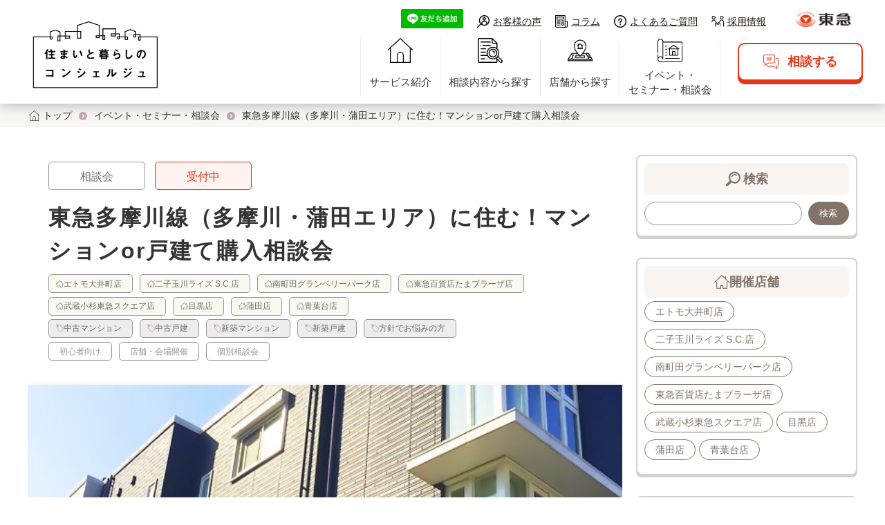

--- FILE ---
content_type: text/html; charset=UTF-8
request_url: https://www.tokyu-sumaitokurashi.com/event/2749/
body_size: 16329
content:
<!DOCTYPE html>
<html lang="ja" class="event-page">
<head>

	<!-- Google Tag Manager -->
<script>(function(w,d,s,l,i){w[l]=w[l]||[];w[l].push({'gtm.start':
new Date().getTime(),event:'gtm.js'});var f=d.getElementsByTagName(s)[0],
j=d.createElement(s),dl=l!='dataLayer'?'&l='+l:'';j.async=true;j.src=
'https://www.googletagmanager.com/gtm.js?id='+i+dl;f.parentNode.insertBefore(j,f);
})(window,document,'script','dataLayer','GTM-ML5S8VB');</script>
<!-- End Google Tag Manager -->

<meta name="viewport" content="width=device-width, initial-scale=1, minimum-scale=1"/>
		<style type="text/css">
		    .embeddedServiceHelpButton .helpButton .uiButton.helpButtonDisabled { display: none; }
		    .embeddedServiceHelpButton .helpButton .uiButton.helpButtonEnabled { display: none; }
		    .embeddedServiceSidebarFormField.inputSplitName { width: inherit; }

		        .embeddedServiceSidebar.layout-docked .dockableContainer {
			        width: 680px;
			        max-height: 570px;
			        margin: 0 auto;
			        position: inherit;
			        margin-top: 30px;
			    }

			    .embeddedServiceSidebar.modalContainer {
			        position: relative;
			        margin: 0 auto;
			        height: 800px;
			        overflow: hidden;
			    }
		</style>

		<meta name="viewport" content="width=device-width, initial-scale=1, minimum-scale=1"/>
<style type="text/css">
    .embeddedServiceHelpButton .helpButton .uiButton {
        background-color: #005290;
        font-family: "Salesforce Sans", sans-serif;
    }
    .embeddedServiceHelpButton .helpButton .uiButton:focus {
        outline: 1px solid #005290;
    }
    @font-face {
        font-family: 'Salesforce Sans';
        src: url('https://www.sfdcstatic.com/system/shared/common/assets/fonts/SalesforceSans/SalesforceSans-Regular.woff') format('woff'),
        url('https://www.sfdcstatic.com/system/shared/common/assets/fonts/SalesforceSans/SalesforceSans-Regular.ttf') format('truetype');
    }

    .embeddedServiceHelpButton .helpButton .uiButton {
        border-radius: 36px!important;
    }

    .embeddedServiceSidebar.layout-docked .dockableContainer {
        width: 680px;
        max-height: 570px;
        margin: 0 auto;
        position: inherit;
        margin-top: 30px;
    }

    .embeddedServiceHelpButton .helpButton {
        position: initial;
        margin-top: 20px;
    }

    .embeddedServiceSidebar.modalContainer {
        position: relative;
        margin: 0 auto;
        height: 800px;
        overflow: hidden;
    }

    .embeddedServiceSidebarMinimizedDefaultUI.helpButton {
        position: inherit;
    }
    .embeddedServiceHelpButton .uiButton .helpButtonLabel .message {
        overflow: initial;
        white-space: nowrap;
        text-overflow: ellipsis;
        background: inherit;
        border: none;
        color: #ffffff;
        font-size: 13px;
        font-weight: bold;
    }
    .embeddedServiceSidebarFormField.inputSplitName {
        width: calc(100% - 12px)!important;
        margin-left: 0px!important;
    }

    .embeddedServiceLiveAgentStateChatItem.chatMessage {
        max-width: inherit!important;
        min-width: inherit!important;
    }
    .embeddedServiceSidebar.layout-docked .dockableContainer {
		max-height: 555px!important;
	}
	.embeddedServiceSidebarFormField .slds-style-inputtext, .embeddedServiceSidebarFormField .slds-style-select {
		 height: 34px!important;
	}
</style>
<!--10/07追加-->
<style type='text/css'>
    .embeddedServiceHelpButton .helpButton .uiButton {
        background-color: #005290;
        font-family: "Salesforce Sans", sans-serif;
    }
    .embeddedServiceHelpButton .helpButton .uiButton:focus {
        outline: 1px solid #005290;
    }
    @font-face {
        font-family: 'Salesforce Sans';
        src: url('https://www.sfdcstatic.com/system/shared/common/assets/fonts/SalesforceSans/SalesforceSans-Regular.woff') format('woff'),
        url('https://www.sfdcstatic.com/system/shared/common/assets/fonts/SalesforceSans/SalesforceSans-Regular.ttf') format('truetype');
    }
</style>
<!--10/07追加-->

	<meta charset="utf-8">
	<meta http-equiv="X-UA-Compatible" content="IE=edge">
	<title>東急多摩川線（多摩川・蒲田エリア）に住む！マンションor戸建て購入相談会 | イベント・セミナー・相談会 | 東急株式会社 住まいと暮らしのコンシェルジュ</title>
	<meta name="keywords" content="">
	<meta name="description" content="">
	<meta property="og:title" content="東急多摩川線（多摩川・蒲田エリア）に住む！マンションor戸建て購入相談会 | イベント・セミナー・相談会 | 東急株式会社 住まいと暮らしのコンシェルジュ">
	<meta property="og:site_name" content="">
	<meta property="og:description" content="">
	<meta property="og:image" content="">
	<meta property="og:url" content="https://---">
	<meta property="og:type" content="article">

	<link rel="apple-touch-icon" sizes="180x180" href="/assets/img/icon/apple-touch-icon.png">
	<link rel="icon" type="image/png" href="/assets/img/icon/favicon-32x32.png" sizes="32x32">
	<link rel="icon" type="image/png" href="/assets/img/icon/favicon-16x16.png" sizes="16x16">
	<link rel="mask-icon" href="/assets/img/icon/safari-pinned-tab.svg" color="#64bc41">
	<meta name="msapplication-TileColor" color="#64bc41">
	<meta name="theme-color" content="#00a6d2">

	<meta name="viewport" content="width=device-width,user-scalable=no,maximum-scale=1">
	<!--<meta name="viewport" ="width=1320"> -->

	<link rel="stylesheet" href="/assets/css/style.css?=20260115">
	<link rel="stylesheet" href="/assets/css/extends.css?=20250805">
	<!--link rel="stylesheet" href="/assets/css/furumai.css"-->
	<!-- はんなりフォント  -->
	<link href="https://fonts.googleapis.com/earlyaccess/hannari.css" rel="stylesheet">
	<!--[if IE 7 ]> <html class="ie7"> <![endif]-->
	<!--[if IE 8 ]> <html class="ie8"> <![endif]-->
	<!--[if IE 9 ]> <html class="ie9"> <![endif]-->
	<script src="https://ajax.googleapis.com/ajax/libs/jquery/2.2.4/jquery.min.js"></script>
	<script src="https://cdnjs.cloudflare.com/ajax/libs/iScroll/5.1.3/iscroll.min.js"></script>
	<script src="/assets/js/ofi.min.js"></script>
	<script src="/assets/js/slick.min.js"></script>
	<script src="/assets/js/owl.carousel.js"></script>
	<script src="/assets/js/effect.js?=20251105"></script>
	<script src="/assets/js/flexibility.js"></script>
	<script src="/assets/js/remodal.min.js"></script>
	
<meta name='robots' content='max-image-preview:large' />
	<style>img:is([sizes="auto" i], [sizes^="auto," i]) { contain-intrinsic-size: 3000px 1500px }</style>
		    <script>
	        var ajaxurl = "https://www.tokyu-sumaitokurashi.com/wp-admin/admin-ajax.php";
	    </script>
	<link rel='dns-prefetch' href='//yubinbango.github.io' />
<link rel='stylesheet' id='wp-block-library-css' href='https://www.tokyu-sumaitokurashi.com/wp-includes/css/dist/block-library/style.min.css?ver=6.8.3' type='text/css' media='all' />
<style id='classic-theme-styles-inline-css' type='text/css'>
/*! This file is auto-generated */
.wp-block-button__link{color:#fff;background-color:#32373c;border-radius:9999px;box-shadow:none;text-decoration:none;padding:calc(.667em + 2px) calc(1.333em + 2px);font-size:1.125em}.wp-block-file__button{background:#32373c;color:#fff;text-decoration:none}
</style>
<style id='global-styles-inline-css' type='text/css'>
:root{--wp--preset--aspect-ratio--square: 1;--wp--preset--aspect-ratio--4-3: 4/3;--wp--preset--aspect-ratio--3-4: 3/4;--wp--preset--aspect-ratio--3-2: 3/2;--wp--preset--aspect-ratio--2-3: 2/3;--wp--preset--aspect-ratio--16-9: 16/9;--wp--preset--aspect-ratio--9-16: 9/16;--wp--preset--color--black: #000000;--wp--preset--color--cyan-bluish-gray: #abb8c3;--wp--preset--color--white: #ffffff;--wp--preset--color--pale-pink: #f78da7;--wp--preset--color--vivid-red: #cf2e2e;--wp--preset--color--luminous-vivid-orange: #ff6900;--wp--preset--color--luminous-vivid-amber: #fcb900;--wp--preset--color--light-green-cyan: #7bdcb5;--wp--preset--color--vivid-green-cyan: #00d084;--wp--preset--color--pale-cyan-blue: #8ed1fc;--wp--preset--color--vivid-cyan-blue: #0693e3;--wp--preset--color--vivid-purple: #9b51e0;--wp--preset--gradient--vivid-cyan-blue-to-vivid-purple: linear-gradient(135deg,rgba(6,147,227,1) 0%,rgb(155,81,224) 100%);--wp--preset--gradient--light-green-cyan-to-vivid-green-cyan: linear-gradient(135deg,rgb(122,220,180) 0%,rgb(0,208,130) 100%);--wp--preset--gradient--luminous-vivid-amber-to-luminous-vivid-orange: linear-gradient(135deg,rgba(252,185,0,1) 0%,rgba(255,105,0,1) 100%);--wp--preset--gradient--luminous-vivid-orange-to-vivid-red: linear-gradient(135deg,rgba(255,105,0,1) 0%,rgb(207,46,46) 100%);--wp--preset--gradient--very-light-gray-to-cyan-bluish-gray: linear-gradient(135deg,rgb(238,238,238) 0%,rgb(169,184,195) 100%);--wp--preset--gradient--cool-to-warm-spectrum: linear-gradient(135deg,rgb(74,234,220) 0%,rgb(151,120,209) 20%,rgb(207,42,186) 40%,rgb(238,44,130) 60%,rgb(251,105,98) 80%,rgb(254,248,76) 100%);--wp--preset--gradient--blush-light-purple: linear-gradient(135deg,rgb(255,206,236) 0%,rgb(152,150,240) 100%);--wp--preset--gradient--blush-bordeaux: linear-gradient(135deg,rgb(254,205,165) 0%,rgb(254,45,45) 50%,rgb(107,0,62) 100%);--wp--preset--gradient--luminous-dusk: linear-gradient(135deg,rgb(255,203,112) 0%,rgb(199,81,192) 50%,rgb(65,88,208) 100%);--wp--preset--gradient--pale-ocean: linear-gradient(135deg,rgb(255,245,203) 0%,rgb(182,227,212) 50%,rgb(51,167,181) 100%);--wp--preset--gradient--electric-grass: linear-gradient(135deg,rgb(202,248,128) 0%,rgb(113,206,126) 100%);--wp--preset--gradient--midnight: linear-gradient(135deg,rgb(2,3,129) 0%,rgb(40,116,252) 100%);--wp--preset--font-size--small: 13px;--wp--preset--font-size--medium: 20px;--wp--preset--font-size--large: 36px;--wp--preset--font-size--x-large: 42px;--wp--preset--spacing--20: 0.44rem;--wp--preset--spacing--30: 0.67rem;--wp--preset--spacing--40: 1rem;--wp--preset--spacing--50: 1.5rem;--wp--preset--spacing--60: 2.25rem;--wp--preset--spacing--70: 3.38rem;--wp--preset--spacing--80: 5.06rem;--wp--preset--shadow--natural: 6px 6px 9px rgba(0, 0, 0, 0.2);--wp--preset--shadow--deep: 12px 12px 50px rgba(0, 0, 0, 0.4);--wp--preset--shadow--sharp: 6px 6px 0px rgba(0, 0, 0, 0.2);--wp--preset--shadow--outlined: 6px 6px 0px -3px rgba(255, 255, 255, 1), 6px 6px rgba(0, 0, 0, 1);--wp--preset--shadow--crisp: 6px 6px 0px rgba(0, 0, 0, 1);}:where(.is-layout-flex){gap: 0.5em;}:where(.is-layout-grid){gap: 0.5em;}body .is-layout-flex{display: flex;}.is-layout-flex{flex-wrap: wrap;align-items: center;}.is-layout-flex > :is(*, div){margin: 0;}body .is-layout-grid{display: grid;}.is-layout-grid > :is(*, div){margin: 0;}:where(.wp-block-columns.is-layout-flex){gap: 2em;}:where(.wp-block-columns.is-layout-grid){gap: 2em;}:where(.wp-block-post-template.is-layout-flex){gap: 1.25em;}:where(.wp-block-post-template.is-layout-grid){gap: 1.25em;}.has-black-color{color: var(--wp--preset--color--black) !important;}.has-cyan-bluish-gray-color{color: var(--wp--preset--color--cyan-bluish-gray) !important;}.has-white-color{color: var(--wp--preset--color--white) !important;}.has-pale-pink-color{color: var(--wp--preset--color--pale-pink) !important;}.has-vivid-red-color{color: var(--wp--preset--color--vivid-red) !important;}.has-luminous-vivid-orange-color{color: var(--wp--preset--color--luminous-vivid-orange) !important;}.has-luminous-vivid-amber-color{color: var(--wp--preset--color--luminous-vivid-amber) !important;}.has-light-green-cyan-color{color: var(--wp--preset--color--light-green-cyan) !important;}.has-vivid-green-cyan-color{color: var(--wp--preset--color--vivid-green-cyan) !important;}.has-pale-cyan-blue-color{color: var(--wp--preset--color--pale-cyan-blue) !important;}.has-vivid-cyan-blue-color{color: var(--wp--preset--color--vivid-cyan-blue) !important;}.has-vivid-purple-color{color: var(--wp--preset--color--vivid-purple) !important;}.has-black-background-color{background-color: var(--wp--preset--color--black) !important;}.has-cyan-bluish-gray-background-color{background-color: var(--wp--preset--color--cyan-bluish-gray) !important;}.has-white-background-color{background-color: var(--wp--preset--color--white) !important;}.has-pale-pink-background-color{background-color: var(--wp--preset--color--pale-pink) !important;}.has-vivid-red-background-color{background-color: var(--wp--preset--color--vivid-red) !important;}.has-luminous-vivid-orange-background-color{background-color: var(--wp--preset--color--luminous-vivid-orange) !important;}.has-luminous-vivid-amber-background-color{background-color: var(--wp--preset--color--luminous-vivid-amber) !important;}.has-light-green-cyan-background-color{background-color: var(--wp--preset--color--light-green-cyan) !important;}.has-vivid-green-cyan-background-color{background-color: var(--wp--preset--color--vivid-green-cyan) !important;}.has-pale-cyan-blue-background-color{background-color: var(--wp--preset--color--pale-cyan-blue) !important;}.has-vivid-cyan-blue-background-color{background-color: var(--wp--preset--color--vivid-cyan-blue) !important;}.has-vivid-purple-background-color{background-color: var(--wp--preset--color--vivid-purple) !important;}.has-black-border-color{border-color: var(--wp--preset--color--black) !important;}.has-cyan-bluish-gray-border-color{border-color: var(--wp--preset--color--cyan-bluish-gray) !important;}.has-white-border-color{border-color: var(--wp--preset--color--white) !important;}.has-pale-pink-border-color{border-color: var(--wp--preset--color--pale-pink) !important;}.has-vivid-red-border-color{border-color: var(--wp--preset--color--vivid-red) !important;}.has-luminous-vivid-orange-border-color{border-color: var(--wp--preset--color--luminous-vivid-orange) !important;}.has-luminous-vivid-amber-border-color{border-color: var(--wp--preset--color--luminous-vivid-amber) !important;}.has-light-green-cyan-border-color{border-color: var(--wp--preset--color--light-green-cyan) !important;}.has-vivid-green-cyan-border-color{border-color: var(--wp--preset--color--vivid-green-cyan) !important;}.has-pale-cyan-blue-border-color{border-color: var(--wp--preset--color--pale-cyan-blue) !important;}.has-vivid-cyan-blue-border-color{border-color: var(--wp--preset--color--vivid-cyan-blue) !important;}.has-vivid-purple-border-color{border-color: var(--wp--preset--color--vivid-purple) !important;}.has-vivid-cyan-blue-to-vivid-purple-gradient-background{background: var(--wp--preset--gradient--vivid-cyan-blue-to-vivid-purple) !important;}.has-light-green-cyan-to-vivid-green-cyan-gradient-background{background: var(--wp--preset--gradient--light-green-cyan-to-vivid-green-cyan) !important;}.has-luminous-vivid-amber-to-luminous-vivid-orange-gradient-background{background: var(--wp--preset--gradient--luminous-vivid-amber-to-luminous-vivid-orange) !important;}.has-luminous-vivid-orange-to-vivid-red-gradient-background{background: var(--wp--preset--gradient--luminous-vivid-orange-to-vivid-red) !important;}.has-very-light-gray-to-cyan-bluish-gray-gradient-background{background: var(--wp--preset--gradient--very-light-gray-to-cyan-bluish-gray) !important;}.has-cool-to-warm-spectrum-gradient-background{background: var(--wp--preset--gradient--cool-to-warm-spectrum) !important;}.has-blush-light-purple-gradient-background{background: var(--wp--preset--gradient--blush-light-purple) !important;}.has-blush-bordeaux-gradient-background{background: var(--wp--preset--gradient--blush-bordeaux) !important;}.has-luminous-dusk-gradient-background{background: var(--wp--preset--gradient--luminous-dusk) !important;}.has-pale-ocean-gradient-background{background: var(--wp--preset--gradient--pale-ocean) !important;}.has-electric-grass-gradient-background{background: var(--wp--preset--gradient--electric-grass) !important;}.has-midnight-gradient-background{background: var(--wp--preset--gradient--midnight) !important;}.has-small-font-size{font-size: var(--wp--preset--font-size--small) !important;}.has-medium-font-size{font-size: var(--wp--preset--font-size--medium) !important;}.has-large-font-size{font-size: var(--wp--preset--font-size--large) !important;}.has-x-large-font-size{font-size: var(--wp--preset--font-size--x-large) !important;}
:where(.wp-block-post-template.is-layout-flex){gap: 1.25em;}:where(.wp-block-post-template.is-layout-grid){gap: 1.25em;}
:where(.wp-block-columns.is-layout-flex){gap: 2em;}:where(.wp-block-columns.is-layout-grid){gap: 2em;}
:root :where(.wp-block-pullquote){font-size: 1.5em;line-height: 1.6;}
</style>
<link rel='stylesheet' id='contact-form-7-css' href='https://www.tokyu-sumaitokurashi.com/wp-content/plugins/contact-form-7/includes/css/styles.css?ver=6.1.3' type='text/css' media='all' />
<link rel='stylesheet' id='yesno_style-css' href='https://www.tokyu-sumaitokurashi.com/wp-content/plugins/yesno/css/style.css?ver=1.0.12' type='text/css' media='all' />
<script type="text/javascript" src="https://www.tokyu-sumaitokurashi.com/wp-includes/js/jquery/jquery.min.js?ver=3.7.1" id="jquery-core-js"></script>
<script type="text/javascript" src="https://www.tokyu-sumaitokurashi.com/wp-includes/js/jquery/jquery-migrate.min.js?ver=3.4.1" id="jquery-migrate-js"></script>
<link rel="https://api.w.org/" href="https://www.tokyu-sumaitokurashi.com/wp-json/" /><link rel="alternate" title="JSON" type="application/json" href="https://www.tokyu-sumaitokurashi.com/wp-json/wp/v2/event/2749" /><link rel="alternate" title="oEmbed (JSON)" type="application/json+oembed" href="https://www.tokyu-sumaitokurashi.com/wp-json/oembed/1.0/embed?url=https%3A%2F%2Fwww.tokyu-sumaitokurashi.com%2Fevent%2F2749%2F" />
<link rel="alternate" title="oEmbed (XML)" type="text/xml+oembed" href="https://www.tokyu-sumaitokurashi.com/wp-json/oembed/1.0/embed?url=https%3A%2F%2Fwww.tokyu-sumaitokurashi.com%2Fevent%2F2749%2F&#038;format=xml" />
<script type="text/javascript">
	window._se_plugin_version = '8.1.9';
</script>
<link rel="canonical" href="https://www.tokyu-sumaitokurashi.com/event/2749/">
</head>

<body class="drawer event-page">

<!-- Google Tag Manager (noscript) -->
<noscript><iframe src="https://www.googletagmanager.com/ns.html?id=GTM-ML5S8VB"
height="0" width="0" style="display:none;visibility:hidden"></iframe></noscript>
<!-- End Google Tag Manager (noscript) -->
<!-- //// ALL START //// -->


<div id="container" class="article event column">


	<!-- //// HEADER START //// -->

	<header>

		<div class="inner">

			<!-- 会社名ロゴ -->
			<p class="cp_logo_style"><a href="/"><img src="/assets/img/common/logo.png" alt="東急株式会社 住まいと暮らしのコンシェルジュ"></a></p>

			<!-- ハンバーガーボタン -->
			<div class="toggle_button" id="toggle">
				<div class="bar_cont">
					<span class="bar top"></span>
					<span class="bar middle"></span>
					<span class="bar bottom"></span>
				</div>
				<p>メニュー</p>
			</div>

			<div class="header_top">
				<div class="top_nav">
					<ul>
						<li class="icon_menu menu_line"><a href="https://lin.ee/WmUfcjm" target="_blank"><img src="/assets/img/common/line.png" alt="友だち追加"></a></li>
						<li class="icon_menu menu_voice"><a href="/voice/">お客様の声</a></li>
						<li class="icon_menu menu_column"><a href="/column/">コラム</a></li>
						<li class="icon_menu menu_faq"><a href="/faq/">よくあるご質問</a></li>
						<li class="icon_menu menu_recruit"><a href="/recruit/">採用情報</a></li>
						<li class="menu_tokyu"><a href="https://www.tokyu.co.jp/index.html" target="_blank"><img src="/assets/img/common/logo_tokyu.png" alt="東急株式会社"></a></li>
					</ul>
				</div>
			</div>
			<div class="header_bottom">

				<!-- ナビゲーション -->
				<nav class="nav_pc hide_sp">
					<ul>
						<li class="menu_service"><a href="/about/">サービス紹介</a></li>
						<li class="menu_consul_search"><span>相談内容から探す</span></li>
						<li class="menu_shop_search"><a href="/store/">店舗から探す</a></li>
						<li class="menu_event"><a href="/event/">イベント・<br>セミナー・相談会</a></li>
						<li class="menu_voice hide_pc"><a href="/voice/">お客様の声</a></li>
						<li class="menu_column hide_pc"><a href="">コラム</a></li>
						<li class="menu_faq hide_pc"><a href="/faq/">よくあるご質問</a></li>
					</ul>
				</nav>

				<!-- CVボタン -->
				<div class="cv">
					<div class="icon_btn_consultation online_consul">
						<a href="/store/" target="_blank" onclick="gtag('event', 'link', {'event_category': 'tell', 'event_label': 'head-store', 'value': '1'});"><span>相談する</span></a>
					</div>
				</div>

				<!-- lineボタン -->
				<div class="line">
					<a href="https://lin.ee/WmUfcjm" target="_blank"><img src="/assets/img/common/line.png" alt="友だち追加"></a>
				</div>

			</div>

		</div>
	</header>

	<!-- 相談内容から探すのメガメニュー START  -->
	<div class="menu_consul_lower_menu hide_sp">
		<div class="lower_menu_inner">
			<ul class="lower_menu_list">
				<li>
					<div class="menu_box menu_box_buy">
						<div>買いたい</div>
						<ul>
							<li><a href="/new-mansion/">新築マンション</a></li>
							<li><a href="/used-mansion/">中古マンション</a></li>
							<li><a href="/new-house/">新築戸建</a></li>
							<li><a href="/used-house/">中古戸建</a></li>
							<li><a href="/land/">土地</a></li>
						</ul>
					</div>
				</li>
				<li>
					<div class="menu_box menu_box_const">
						<div>建てたい/リフォームしたい</div>
						<ul>
							<li><a href="/reform/">リフォーム</a></li>
							<li><a href="/order/">注文住宅</a></li>
						</ul>
					</div>
					<div class="menu_box menu_box_sell">
						<div>売りたい</div>
						<ul>
							<li><a href="/sell/">不動産売却</a></li>
						</ul>
					</div>
				</li>
				<li>
					<div class="menu_box menu_box_others">
						<div>その他メニュー</div>
						<ul>
							<li><a href="/policy/">方針でお悩みの方</a></li>
							<li><a href="/kurashi/">暮らし</a></li>
							<li><a href="/consultation/">お金に関すること</a></li>
							<li><a href="/lease/">貸したい</a></li>
							<li><a href="/rent/">借りたい</a></li>
							<li><a href="/empty/">空き家</a></li>
						</ul>
					</div>
				</li>
			</ul>

		</div>
	</div>
	<!-- 相談内容から探すのメガメニュー START  -->

	<!-- SPドロワー START -->
	<nav class="nav_sp hide_pc">
		<ul>
			<li class="menu_reform parent_menu">
				<a href="/reform/">リフォーム</a>
				<span class="acdn_switch"></span>
				<ul class="sub_menu">
					<li><a href="/reform/base/">リフォームの基礎知識</a></li>
					<li><a href="/reform/price/">リフォームの施工費用と相場</a></li>
					<li><a href="/reform/case/">リフォームの施工事例</a></li>
					<li><a href="/reform/knowledge/">リフォームの成功ノウハウ</a></li>
					<li><a href="/column/reform/">最新リフォームコラム</a></li>
					<li><a href="/reform/faq/">よくある質問</a></li>
				</ul>
			</li>
			<li class="menu_order parent_menu">
				<a href="/order/">注文住宅</a>
				<span class="acdn_switch"></span>
				<ul class="sub_menu">
					<li><a href="/order/base/">注文住宅の基礎知識</a></li>
					<li><a href="/order/price/">注文住宅の施工費用と相場</a></li>
					<li><a href="/order/case/">注文住宅の施工事例</a></li>
					<li><a href="/order/knowledge/">注文住宅の成功ノウハウ</a></li>
					<li><a href="/column/order/">最新注文住宅コラム</a></li>
					<li><a href="/order/faq/">よくある質問</a></li>
				</ul>
			</li>
			<li class="menu_sell parent_menu">
				<a href="/sell/">不動産売却</a>
				<span class="acdn_switch"></span>
				<ul class="sub_menu">
					<li><a href="/sell/base/">不動産売却の基礎知識</a></li>
					<li><a href="/sell/case/">不動産売却の施工事例</a></li>
					<li><a href="/sell/knowledge/">不動産売却の成功ノウハウ</a></li>
					<li><a href="/column/sell/">最新不動産売却コラム</a></li>
					<li><a href="/sell/faq/">よくある質問</a></li>
				</ul>
			</li>
			<li class="menu_used-mansion parent_menu">
				<a href="/used-mansion/">中古マンション</a>
				<span class="acdn_switch"></span>
				<ul class="sub_menu">
					<li><a href="/used-mansion/base/">中古マンションの基礎知識</a></li>
					<li><a href="/used-mansion/case/">中古マンションの施工事例</a></li>
					<li><a href="/used-mansion/knowledge/">中古マンションの成功ノウハウ</a></li>
					<li><a href="/column/used-mansion/">最新中古マンションコラム</a></li>
					<li><a href="/used-mansion/faq/">よくある質問</a></li>
				</ul>
			</li>
			<li class="menu_new-mansion"><a href="/new-mansion/">新築マンション</a></li>
			<li class="menu_new-house"><a href="/new-house/">新築戸建</a></li>
			<li class="menu_used-house"><a href="/used-house/">中古戸建</a></li>
			<li class="menu_land"><a href="/land/">土地</a></li>
			<li class="menu_policy"><a href="/policy/">方針でお悩みの方</a></li>
			<li class="menu_kurashi"><a href="/kurashi/">暮らし</a></li>
			<li class="menu_consultation"><a href="/consultation/">お金に関すること</a></li>
			<li class="menu_lease"><a href="/lease/">貸したい</a></li>
			<li class="menu_rent"><a href="/rent/">借りたい</a></li>
			<li class="menu_empty"><a href="/empty/">空き家</a></li>
			<li class="menu_event"><a href="/event/">イベント・セミナー・相談会</a></li>
			<li class="half_menu"><a href="/about/">サービス紹介</a></li>
			<li class="half_menu"><a href="/voice/">お客様の声</a></li>
			<li class="half_menu"><a href="/news/">お知らせ</a></li>
			<li class="half_menu"><a href="/column/">コラム</a></li>
			<li class="half_menu"><a href="/faq/">よくあるご質問</a></li>
			<li class="half_menu"><a href="/recruit/">採用情報</a></li>
			<li class="menu_tel"><a href="/store/">お問い合わせ</a></li>
			<li class="menu_shop btn_menu">
				<div class="icon_btn shop_consul">
					<a href="/store/"><span>店舗情報</span></a>
				</div>
			</li>
			<li class="menu_mail btn_menu">
				<div class="icon_btn mail_magazine black_btn">
					<a href="/magazine/"><span>メルマガ登録</span></a>
				</div>
			</li>
		</ul>
	</nav>
	<!-- SPドロワー END -->
	<!-- //// HEADER END //// -->

<!-- パンくずリスト START -->
<div class="pan no_ttl">

	<div class="in">

		<ul>
			<li class="home"><a href="/">トップ</a></li>
			<li><a href="/event/">イベント・セミナー・相談会</a></li>
			<li>東急多摩川線（多摩川・蒲田エリア）に住む！マンションor戸建て購入相談会</li>
		</ul>

	</div>

</div>
<!-- パンくずリスト END -->

<div class="column_2">

	<!-- //// MAIN CONTENT START //// -->

	<main role="main">

		<!-- 記事 START -->
		<section class="event_article">
			<article>

				<!-- ARTICLE DITAIL START -->
				<div class="article_head">



					<!-- 日時・カテゴリ -->
					<ul>
						<li>
							<ul class="article_cgy">
								<li><a href="/event/">相談会</a></li>
							</ul>
						</li>
						<li>
							<ul class="article_stt">
								<li class="accepting"><span>受付中</a></li>
							</ul>
						</li>
					</ul>
					<!-- タイトル -->
					<h1>東急多摩川線（多摩川・蒲田エリア）に住む！マンションor戸建て購入相談会</h1>
					<!-- タグ -->
					<div class="text-tag-group">
						<!-- 店舗タグ -->
						
							<div class="text-venue">

																										<span>
										<svg xmlns="http://www.w3.org/2000/svg" width="38" height="36" viewBox="0 0 38 36">
											<path id="icon_house_bl.svg_200_icon_house_bl.png" data-name="icon_house_bl.svg, 200% icon_house_bl.png" class="cls-1" d="M878.736,6595.64a1.081,1.081,0,0,0-1.1,1.1v15.09h-7.767v-6.16a1.081,1.081,0,0,0-1.055-1.08H863.2a1.108,1.108,0,0,0-1.116,1.08v6.16h-7.746v-14.59a1.075,1.075,0,0,0-2.15,0v15.69a1.073,1.073,0,0,0,1.055,1.07H863.2a1.073,1.073,0,0,0,1.055-1.07v-6.16h3.465v6.16a1.082,1.082,0,0,0,1.095,1.07h9.917a1.073,1.073,0,0,0,1.055-1.07v-16.19A1.074,1.074,0,0,0,878.736,6595.64Zm5.954,0.86-8.642-8.75v-5.96a1.1,1.1,0,0,0-1.116-1.1,1.074,1.074,0,0,0-1.055,1.1v3.78l-7.129-7.23a1.05,1.05,0,0,0-.737-0.34,1.069,1.069,0,0,0-.776.34l-17.9,18.04a1.033,1.033,0,0,0,0,1.52,1.008,1.008,0,0,0,1.512,0l17.165-17.25,17.126,17.42a1.092,1.092,0,0,0,.776.28,1.253,1.253,0,0,0,.777-0.28A1.149,1.149,0,0,0,884.69,6596.5Z" transform="translate(-847 -6578)" />
										</svg>
										エトモ大井町店									</span>
																										<span>
										<svg xmlns="http://www.w3.org/2000/svg" width="38" height="36" viewBox="0 0 38 36">
											<path id="icon_house_bl.svg_200_icon_house_bl.png" data-name="icon_house_bl.svg, 200% icon_house_bl.png" class="cls-1" d="M878.736,6595.64a1.081,1.081,0,0,0-1.1,1.1v15.09h-7.767v-6.16a1.081,1.081,0,0,0-1.055-1.08H863.2a1.108,1.108,0,0,0-1.116,1.08v6.16h-7.746v-14.59a1.075,1.075,0,0,0-2.15,0v15.69a1.073,1.073,0,0,0,1.055,1.07H863.2a1.073,1.073,0,0,0,1.055-1.07v-6.16h3.465v6.16a1.082,1.082,0,0,0,1.095,1.07h9.917a1.073,1.073,0,0,0,1.055-1.07v-16.19A1.074,1.074,0,0,0,878.736,6595.64Zm5.954,0.86-8.642-8.75v-5.96a1.1,1.1,0,0,0-1.116-1.1,1.074,1.074,0,0,0-1.055,1.1v3.78l-7.129-7.23a1.05,1.05,0,0,0-.737-0.34,1.069,1.069,0,0,0-.776.34l-17.9,18.04a1.033,1.033,0,0,0,0,1.52,1.008,1.008,0,0,0,1.512,0l17.165-17.25,17.126,17.42a1.092,1.092,0,0,0,.776.28,1.253,1.253,0,0,0,.777-0.28A1.149,1.149,0,0,0,884.69,6596.5Z" transform="translate(-847 -6578)" />
										</svg>
										二子玉川ライズ S.C.店									</span>
																										<span>
										<svg xmlns="http://www.w3.org/2000/svg" width="38" height="36" viewBox="0 0 38 36">
											<path id="icon_house_bl.svg_200_icon_house_bl.png" data-name="icon_house_bl.svg, 200% icon_house_bl.png" class="cls-1" d="M878.736,6595.64a1.081,1.081,0,0,0-1.1,1.1v15.09h-7.767v-6.16a1.081,1.081,0,0,0-1.055-1.08H863.2a1.108,1.108,0,0,0-1.116,1.08v6.16h-7.746v-14.59a1.075,1.075,0,0,0-2.15,0v15.69a1.073,1.073,0,0,0,1.055,1.07H863.2a1.073,1.073,0,0,0,1.055-1.07v-6.16h3.465v6.16a1.082,1.082,0,0,0,1.095,1.07h9.917a1.073,1.073,0,0,0,1.055-1.07v-16.19A1.074,1.074,0,0,0,878.736,6595.64Zm5.954,0.86-8.642-8.75v-5.96a1.1,1.1,0,0,0-1.116-1.1,1.074,1.074,0,0,0-1.055,1.1v3.78l-7.129-7.23a1.05,1.05,0,0,0-.737-0.34,1.069,1.069,0,0,0-.776.34l-17.9,18.04a1.033,1.033,0,0,0,0,1.52,1.008,1.008,0,0,0,1.512,0l17.165-17.25,17.126,17.42a1.092,1.092,0,0,0,.776.28,1.253,1.253,0,0,0,.777-0.28A1.149,1.149,0,0,0,884.69,6596.5Z" transform="translate(-847 -6578)" />
										</svg>
										南町田グランベリーパーク店									</span>
																										<span>
										<svg xmlns="http://www.w3.org/2000/svg" width="38" height="36" viewBox="0 0 38 36">
											<path id="icon_house_bl.svg_200_icon_house_bl.png" data-name="icon_house_bl.svg, 200% icon_house_bl.png" class="cls-1" d="M878.736,6595.64a1.081,1.081,0,0,0-1.1,1.1v15.09h-7.767v-6.16a1.081,1.081,0,0,0-1.055-1.08H863.2a1.108,1.108,0,0,0-1.116,1.08v6.16h-7.746v-14.59a1.075,1.075,0,0,0-2.15,0v15.69a1.073,1.073,0,0,0,1.055,1.07H863.2a1.073,1.073,0,0,0,1.055-1.07v-6.16h3.465v6.16a1.082,1.082,0,0,0,1.095,1.07h9.917a1.073,1.073,0,0,0,1.055-1.07v-16.19A1.074,1.074,0,0,0,878.736,6595.64Zm5.954,0.86-8.642-8.75v-5.96a1.1,1.1,0,0,0-1.116-1.1,1.074,1.074,0,0,0-1.055,1.1v3.78l-7.129-7.23a1.05,1.05,0,0,0-.737-0.34,1.069,1.069,0,0,0-.776.34l-17.9,18.04a1.033,1.033,0,0,0,0,1.52,1.008,1.008,0,0,0,1.512,0l17.165-17.25,17.126,17.42a1.092,1.092,0,0,0,.776.28,1.253,1.253,0,0,0,.777-0.28A1.149,1.149,0,0,0,884.69,6596.5Z" transform="translate(-847 -6578)" />
										</svg>
										東急百貨店たまプラーザ店									</span>
																										<span>
										<svg xmlns="http://www.w3.org/2000/svg" width="38" height="36" viewBox="0 0 38 36">
											<path id="icon_house_bl.svg_200_icon_house_bl.png" data-name="icon_house_bl.svg, 200% icon_house_bl.png" class="cls-1" d="M878.736,6595.64a1.081,1.081,0,0,0-1.1,1.1v15.09h-7.767v-6.16a1.081,1.081,0,0,0-1.055-1.08H863.2a1.108,1.108,0,0,0-1.116,1.08v6.16h-7.746v-14.59a1.075,1.075,0,0,0-2.15,0v15.69a1.073,1.073,0,0,0,1.055,1.07H863.2a1.073,1.073,0,0,0,1.055-1.07v-6.16h3.465v6.16a1.082,1.082,0,0,0,1.095,1.07h9.917a1.073,1.073,0,0,0,1.055-1.07v-16.19A1.074,1.074,0,0,0,878.736,6595.64Zm5.954,0.86-8.642-8.75v-5.96a1.1,1.1,0,0,0-1.116-1.1,1.074,1.074,0,0,0-1.055,1.1v3.78l-7.129-7.23a1.05,1.05,0,0,0-.737-0.34,1.069,1.069,0,0,0-.776.34l-17.9,18.04a1.033,1.033,0,0,0,0,1.52,1.008,1.008,0,0,0,1.512,0l17.165-17.25,17.126,17.42a1.092,1.092,0,0,0,.776.28,1.253,1.253,0,0,0,.777-0.28A1.149,1.149,0,0,0,884.69,6596.5Z" transform="translate(-847 -6578)" />
										</svg>
										武蔵小杉東急スクエア店									</span>
																										<span>
										<svg xmlns="http://www.w3.org/2000/svg" width="38" height="36" viewBox="0 0 38 36">
											<path id="icon_house_bl.svg_200_icon_house_bl.png" data-name="icon_house_bl.svg, 200% icon_house_bl.png" class="cls-1" d="M878.736,6595.64a1.081,1.081,0,0,0-1.1,1.1v15.09h-7.767v-6.16a1.081,1.081,0,0,0-1.055-1.08H863.2a1.108,1.108,0,0,0-1.116,1.08v6.16h-7.746v-14.59a1.075,1.075,0,0,0-2.15,0v15.69a1.073,1.073,0,0,0,1.055,1.07H863.2a1.073,1.073,0,0,0,1.055-1.07v-6.16h3.465v6.16a1.082,1.082,0,0,0,1.095,1.07h9.917a1.073,1.073,0,0,0,1.055-1.07v-16.19A1.074,1.074,0,0,0,878.736,6595.64Zm5.954,0.86-8.642-8.75v-5.96a1.1,1.1,0,0,0-1.116-1.1,1.074,1.074,0,0,0-1.055,1.1v3.78l-7.129-7.23a1.05,1.05,0,0,0-.737-0.34,1.069,1.069,0,0,0-.776.34l-17.9,18.04a1.033,1.033,0,0,0,0,1.52,1.008,1.008,0,0,0,1.512,0l17.165-17.25,17.126,17.42a1.092,1.092,0,0,0,.776.28,1.253,1.253,0,0,0,.777-0.28A1.149,1.149,0,0,0,884.69,6596.5Z" transform="translate(-847 -6578)" />
										</svg>
										目黒店									</span>
																										<span>
										<svg xmlns="http://www.w3.org/2000/svg" width="38" height="36" viewBox="0 0 38 36">
											<path id="icon_house_bl.svg_200_icon_house_bl.png" data-name="icon_house_bl.svg, 200% icon_house_bl.png" class="cls-1" d="M878.736,6595.64a1.081,1.081,0,0,0-1.1,1.1v15.09h-7.767v-6.16a1.081,1.081,0,0,0-1.055-1.08H863.2a1.108,1.108,0,0,0-1.116,1.08v6.16h-7.746v-14.59a1.075,1.075,0,0,0-2.15,0v15.69a1.073,1.073,0,0,0,1.055,1.07H863.2a1.073,1.073,0,0,0,1.055-1.07v-6.16h3.465v6.16a1.082,1.082,0,0,0,1.095,1.07h9.917a1.073,1.073,0,0,0,1.055-1.07v-16.19A1.074,1.074,0,0,0,878.736,6595.64Zm5.954,0.86-8.642-8.75v-5.96a1.1,1.1,0,0,0-1.116-1.1,1.074,1.074,0,0,0-1.055,1.1v3.78l-7.129-7.23a1.05,1.05,0,0,0-.737-0.34,1.069,1.069,0,0,0-.776.34l-17.9,18.04a1.033,1.033,0,0,0,0,1.52,1.008,1.008,0,0,0,1.512,0l17.165-17.25,17.126,17.42a1.092,1.092,0,0,0,.776.28,1.253,1.253,0,0,0,.777-0.28A1.149,1.149,0,0,0,884.69,6596.5Z" transform="translate(-847 -6578)" />
										</svg>
										蒲田店									</span>
																										<span>
										<svg xmlns="http://www.w3.org/2000/svg" width="38" height="36" viewBox="0 0 38 36">
											<path id="icon_house_bl.svg_200_icon_house_bl.png" data-name="icon_house_bl.svg, 200% icon_house_bl.png" class="cls-1" d="M878.736,6595.64a1.081,1.081,0,0,0-1.1,1.1v15.09h-7.767v-6.16a1.081,1.081,0,0,0-1.055-1.08H863.2a1.108,1.108,0,0,0-1.116,1.08v6.16h-7.746v-14.59a1.075,1.075,0,0,0-2.15,0v15.69a1.073,1.073,0,0,0,1.055,1.07H863.2a1.073,1.073,0,0,0,1.055-1.07v-6.16h3.465v6.16a1.082,1.082,0,0,0,1.095,1.07h9.917a1.073,1.073,0,0,0,1.055-1.07v-16.19A1.074,1.074,0,0,0,878.736,6595.64Zm5.954,0.86-8.642-8.75v-5.96a1.1,1.1,0,0,0-1.116-1.1,1.074,1.074,0,0,0-1.055,1.1v3.78l-7.129-7.23a1.05,1.05,0,0,0-.737-0.34,1.069,1.069,0,0,0-.776.34l-17.9,18.04a1.033,1.033,0,0,0,0,1.52,1.008,1.008,0,0,0,1.512,0l17.165-17.25,17.126,17.42a1.092,1.092,0,0,0,.776.28,1.253,1.253,0,0,0,.777-0.28A1.149,1.149,0,0,0,884.69,6596.5Z" transform="translate(-847 -6578)" />
										</svg>
										青葉台店									</span>
								
							</div>
												<!-- カテゴリタグ -->
						
							<div class="text-category">

																										<span>
										<img src="/assets/img/common/icon/icon_tag_b.png" alt="">
										中古マンション									</span>
																										<span>
										<img src="/assets/img/common/icon/icon_tag_b.png" alt="">
										中古戸建									</span>
																										<span>
										<img src="/assets/img/common/icon/icon_tag_b.png" alt="">
										新築マンション									</span>
																										<span>
										<img src="/assets/img/common/icon/icon_tag_b.png" alt="">
										新築戸建									</span>
																										<span>
										<img src="/assets/img/common/icon/icon_tag_b.png" alt="">
										方針でお悩みの方									</span>
								
							</div>
												<!-- ジャンルタグ -->
													<div class="text-genre">
																										<span>初心者向け</span>
																										<span>店舗・会場開催</span>
																										<span>個別相談会</span>
															</div>
						
					</div>
				</div>
				<!-- ARTICLE DITAIL END -->

				<!--　サムネイル～戻るボタン（シャドーあり）START-->
				<div class="shadow_cont">

					<!-- サムネイル -->
					<div class="thum">
						<img src="https://www.tokyu-sumaitokurashi.com/wp-content/uploads/2020/03/6025fd2ba6c289d57ea341d52405723f.jpg" alt="東急多摩川線（多摩川・蒲田エリア）に住む！マンションor戸建て購入相談会">
					</div>


					<!-- エディターエリア START -->
											<div class="editor">
							
																	<h2>東急多摩川線（多摩川・蒲田エリア）でマイホームを探しませんか</h2>
								
								
								
								
								
								
								
								<!-- このイベントを予約する Start -->
																<!-- このイベントを予約する END -->

																<!-- ↓↓↓↓↓↓↓↓↓↓↓↓↓↓↓↓↓↓↓↓ 追加 2023.08.03 ↓↓↓↓↓↓↓↓↓↓↓↓↓↓↓↓↓↓↓↓ -->
																																<!-- ↑↑↑↑↑↑↑↑↑↑↑↑↑↑↑↑↑↑↑↑ 追加 2023.08.03 ↑↑↑↑↑↑↑↑↑↑↑↑↑↑↑↑↑↑↑↑ -->


								<!-- イベントの関連ブロック -->
																<!-- イベントの関連ブロック End -->
								<!-- コラムの関連ブロック -->
																<!-- コラムの関連ブロック End -->

								
							
								
																	<p>人気の東急多摩川線でマイホームを購入するには？<br />
<br />
「購入するならマンションと戸建てどちらが合っている？」<br />
「マンションと戸建てはそれぞれどんな物件があるの？」<br />
「相場や予算はどのくらいで考えれば良いの？」<br />
「東急多摩川線の住環境ってどうですか？」<br />
<br />
など、東急多摩川線のエリアや駅の情報はもちろん、コンシェルジュが日頃キャッチしているエリアの情報を元にマイホーム購入のご相談を承ります。<br />
<br />
<br />
「まだ東急多摩川線に絞り切れていない」<br />
「他の路線やエリアも気になっている」<br />
…といったご要望でも構いません。<br />
<br />
<br />
「購入を考え始めたものの、何から考えればいいか分からない！」<br />
「いつかは購入したいけれど、今購入するべきか迷っている…」<br />
「予算の決め方はどうすればいい？」<br />
「引越しまでのスケジュールはどう考えればいい？」<br />
<br />
…など、検討スタートした段階の方から、具体的な物件をお探しの方まで個別相談会ですので、それぞれのご要望にあわせてコンシェルジュがアドバイスをいたします。<br />
<br />
<br />
｜開催日程｜<br />
随時開催しております。<br />
下記リンクよりご希望日程をお選びください。<br />
<br />
｜費　用｜<br />
無料です。お気軽にご相談ください。<br />
<br />
｜対象エリア｜<br />
東急多摩川線（多摩川・蒲田エリア）を中心にご検討の方<br />
<br />
</p>
								
								
								
								
								
								
								<!-- このイベントを予約する Start -->
																<!-- このイベントを予約する END -->

																<!-- ↓↓↓↓↓↓↓↓↓↓↓↓↓↓↓↓↓↓↓↓ 追加 2023.08.03 ↓↓↓↓↓↓↓↓↓↓↓↓↓↓↓↓↓↓↓↓ -->
																																<!-- ↑↑↑↑↑↑↑↑↑↑↑↑↑↑↑↑↑↑↑↑ 追加 2023.08.03 ↑↑↑↑↑↑↑↑↑↑↑↑↑↑↑↑↑↑↑↑ -->


								<!-- イベントの関連ブロック -->
																<!-- イベントの関連ブロック End -->
								<!-- コラムの関連ブロック -->
																<!-- コラムの関連ブロック End -->

								
							
								
								
								
								
								
																										<div class="wp-caption_box">
										<div class="wp-caption alignleft">
											<img class="" alt="" src="https://www.tokyu-sumaitokurashi.com/wp-content/uploads/2020/03/d1a21cb35fc78bc407ce5361116a3fe0.jpg" width="800px" />
																							<p class="wp-caption-text">撮影：阿部龍浩</p>
																					</div>
										<div class="wp-caption alignright">
											<img class="" alt="" src="https://www.tokyu-sumaitokurashi.com/wp-content/uploads/2020/01/pixta_37665177_L-e1577249056395.jpg" width="800px" />
																					</div>
									</div>
								
								
								<!-- このイベントを予約する Start -->
																<!-- このイベントを予約する END -->

																<!-- ↓↓↓↓↓↓↓↓↓↓↓↓↓↓↓↓↓↓↓↓ 追加 2023.08.03 ↓↓↓↓↓↓↓↓↓↓↓↓↓↓↓↓↓↓↓↓ -->
																																<!-- ↑↑↑↑↑↑↑↑↑↑↑↑↑↑↑↑↑↑↑↑ 追加 2023.08.03 ↑↑↑↑↑↑↑↑↑↑↑↑↑↑↑↑↑↑↑↑ -->


								<!-- イベントの関連ブロック -->
																<!-- イベントの関連ブロック End -->
								<!-- コラムの関連ブロック -->
																<!-- コラムの関連ブロック End -->

								
							
								
																	<p>-------+-------+-------+-------+-------+-------+-------+-------<br />
<br />
その他の沿線別相談会はこちらからどうぞ</p>
								
								
								
								
								
								
								<!-- このイベントを予約する Start -->
																<!-- このイベントを予約する END -->

																<!-- ↓↓↓↓↓↓↓↓↓↓↓↓↓↓↓↓↓↓↓↓ 追加 2023.08.03 ↓↓↓↓↓↓↓↓↓↓↓↓↓↓↓↓↓↓↓↓ -->
																																<!-- ↑↑↑↑↑↑↑↑↑↑↑↑↑↑↑↑↑↑↑↑ 追加 2023.08.03 ↑↑↑↑↑↑↑↑↑↑↑↑↑↑↑↑↑↑↑↑ -->


								<!-- イベントの関連ブロック -->
																<!-- イベントの関連ブロック End -->
								<!-- コラムの関連ブロック -->
																<!-- コラムの関連ブロック End -->

								
							
								
								
								
								
								
								
																	<p><a href="https://info.tokyu-sumaitokurashi.com/l/608231/2020-06-30/2xn1g" target="_self">｜イベント・相談会｜人気の路線に住む！東急線沿線・エリア別　住まいの相談会</a></p>
								
								<!-- このイベントを予約する Start -->
																<!-- このイベントを予約する END -->

																<!-- ↓↓↓↓↓↓↓↓↓↓↓↓↓↓↓↓↓↓↓↓ 追加 2023.08.03 ↓↓↓↓↓↓↓↓↓↓↓↓↓↓↓↓↓↓↓↓ -->
																																<!-- ↑↑↑↑↑↑↑↑↑↑↑↑↑↑↑↑↑↑↑↑ 追加 2023.08.03 ↑↑↑↑↑↑↑↑↑↑↑↑↑↑↑↑↑↑↑↑ -->


								<!-- イベントの関連ブロック -->
																<!-- イベントの関連ブロック End -->
								<!-- コラムの関連ブロック -->
																<!-- コラムの関連ブロック End -->

								
							
								
																	<p>-------+-------+-------+-------+-------+-------+-------+-------</p>
								
								
								
								
								
								
								<!-- このイベントを予約する Start -->
																<!-- このイベントを予約する END -->

																<!-- ↓↓↓↓↓↓↓↓↓↓↓↓↓↓↓↓↓↓↓↓ 追加 2023.08.03 ↓↓↓↓↓↓↓↓↓↓↓↓↓↓↓↓↓↓↓↓ -->
																																<!-- ↑↑↑↑↑↑↑↑↑↑↑↑↑↑↑↑↑↑↑↑ 追加 2023.08.03 ↑↑↑↑↑↑↑↑↑↑↑↑↑↑↑↑↑↑↑↑ -->


								<!-- イベントの関連ブロック -->
																<!-- イベントの関連ブロック End -->
								<!-- コラムの関連ブロック -->
																<!-- コラムの関連ブロック End -->

								
													</div>
										<!-- エディターエリア END -->


					<div class="event_info-outer">
						<!-- イベント情報 START -->
																													<div class="event_info">
									<div class="cont bg_dot_pattern_clear">
										<h3 class="icon_ttl left"><img src="/assets/img/common/icon/icon_event_info_b.svg" alt="イベント情報">イベント情報</h3>
										<table>
											<tr class="shop_info">
												<th>店舗</th>
												<td><strong>目黒店</strong></td>
											</tr>
											<tr>
												<th>開催日時</th>
												<td>随時開催</td>
											</tr>
											<tr>
												<th>内容</th>
												<td>東急多摩川線（多摩川・蒲田エリア）に住む！マンションor戸建て購入相談会</td>
											</tr>
										</table>
																					<div class="icon_btn red_btn">
												<a href="https://tokyuconcierge.my.salesforce-sites.com/yoyaku?store=a0o5F00001UfgbXQAR&amp;event=%E6%9D%B1%E6%80%A5%E5%A4%9A%E6%91%A9%E5%B7%9D%E7%B7%9A%EF%BC%88%E5%A4%9A%E6%91%A9%E5%B7%9D%E3%83%BB%E8%92%B2%E7%94%B0%E3%82%A8%E3%83%AA%E3%82%A2%EF%BC%89%E3%81%AB%E4%BD%8F%E3%82%80%EF%BC%81%E3%83%9E%E3%83%B3%E3%82%B7%E3%83%A7%E3%83%B3or%E6%88%B8%E5%BB%BA%E3%81%A6%E8%B3%BC%E5%85%A5%E7%9B%B8%E8%AB%87%E4%BC%9A"><span>このイベントの予約をする</span></a>
											</div>
																			</div>
								</div>
																							<div class="event_info">
									<div class="cont bg_dot_pattern_clear">
										<h3 class="icon_ttl left"><img src="/assets/img/common/icon/icon_event_info_b.svg" alt="イベント情報">イベント情報</h3>
										<table>
											<tr class="shop_info">
												<th>店舗</th>
												<td><strong>エトモ大井町店</strong></td>
											</tr>
											<tr>
												<th>開催日時</th>
												<td>随時開催</td>
											</tr>
											<tr>
												<th>内容</th>
												<td>東急多摩川線（多摩川・蒲田エリア）に住む！マンションor戸建て購入相談会</td>
											</tr>
										</table>
																					<div class="icon_btn red_btn">
												<a href="https://tokyuconcierge.my.salesforce-sites.com/yoyaku?store=a0o5F00001YrGAVQA3&amp;event=%E6%9D%B1%E6%80%A5%E5%A4%9A%E6%91%A9%E5%B7%9D%E7%B7%9A%EF%BC%88%E5%A4%9A%E6%91%A9%E5%B7%9D%E3%83%BB%E8%92%B2%E7%94%B0%E3%82%A8%E3%83%AA%E3%82%A2%EF%BC%89%E3%81%AB%E4%BD%8F%E3%82%80%EF%BC%81%E3%83%9E%E3%83%B3%E3%82%B7%E3%83%A7%E3%83%B3or%E6%88%B8%E5%BB%BA%E3%81%A6%E8%B3%BC%E5%85%A5%E7%9B%B8%E8%AB%87%E4%BC%9A"><span>このイベントの予約をする</span></a>
											</div>
																			</div>
								</div>
																							<div class="event_info">
									<div class="cont bg_dot_pattern_clear">
										<h3 class="icon_ttl left"><img src="/assets/img/common/icon/icon_event_info_b.svg" alt="イベント情報">イベント情報</h3>
										<table>
											<tr class="shop_info">
												<th>店舗</th>
												<td><strong>二子玉川ライズS.C.店</strong></td>
											</tr>
											<tr>
												<th>開催日時</th>
												<td>随時開催</td>
											</tr>
											<tr>
												<th>内容</th>
												<td>東急多摩川線（多摩川・蒲田エリア）に住む！マンションor戸建て購入相談会</td>
											</tr>
										</table>
																					<div class="icon_btn red_btn">
												<a href="https://tokyuconcierge.my.salesforce-sites.com/yoyaku?store=a0o5F00001UfgbwQAB&amp;event=%E6%9D%B1%E6%80%A5%E5%A4%9A%E6%91%A9%E5%B7%9D%E7%B7%9A%EF%BC%88%E5%A4%9A%E6%91%A9%E5%B7%9D%E3%83%BB%E8%92%B2%E7%94%B0%E3%82%A8%E3%83%AA%E3%82%A2%EF%BC%89%E3%81%AB%E4%BD%8F%E3%82%80%EF%BC%81%E3%83%9E%E3%83%B3%E3%82%B7%E3%83%A7%E3%83%B3or%E6%88%B8%E5%BB%BA%E3%81%A6%E8%B3%BC%E5%85%A5%E7%9B%B8%E8%AB%87%E4%BC%9A"><span>このイベントの予約をする</span></a>
											</div>
																			</div>
								</div>
																							<div class="event_info">
									<div class="cont bg_dot_pattern_clear">
										<h3 class="icon_ttl left"><img src="/assets/img/common/icon/icon_event_info_b.svg" alt="イベント情報">イベント情報</h3>
										<table>
											<tr class="shop_info">
												<th>店舗</th>
												<td><strong>蒲田店</strong></td>
											</tr>
											<tr>
												<th>開催日時</th>
												<td>随時開催</td>
											</tr>
											<tr>
												<th>内容</th>
												<td>東急多摩川線（多摩川・蒲田エリア）に住む！マンションor戸建て購入相談会</td>
											</tr>
										</table>
																					<div class="icon_btn red_btn">
												<a href="https://tokyuconcierge.my.salesforce-sites.com/yoyaku?store=a0o5F00001YrGALQA3&amp;event=%E6%9D%B1%E6%80%A5%E5%A4%9A%E6%91%A9%E5%B7%9D%E7%B7%9A%EF%BC%88%E5%A4%9A%E6%91%A9%E5%B7%9D%E3%83%BB%E8%92%B2%E7%94%B0%E3%82%A8%E3%83%AA%E3%82%A2%EF%BC%89%E3%81%AB%E4%BD%8F%E3%82%80%EF%BC%81%E3%83%9E%E3%83%B3%E3%82%B7%E3%83%A7%E3%83%B3or%E6%88%B8%E5%BB%BA%E3%81%A6%E8%B3%BC%E5%85%A5%E7%9B%B8%E8%AB%87%E4%BC%9A"><span>このイベントの予約をする</span></a>
											</div>
																			</div>
								</div>
																							<div class="event_info">
									<div class="cont bg_dot_pattern_clear">
										<h3 class="icon_ttl left"><img src="/assets/img/common/icon/icon_event_info_b.svg" alt="イベント情報">イベント情報</h3>
										<table>
											<tr class="shop_info">
												<th>店舗</th>
												<td><strong>南町田グランベリーパーク店</strong></td>
											</tr>
											<tr>
												<th>開催日時</th>
												<td>随時開催</td>
											</tr>
											<tr>
												<th>内容</th>
												<td>東急多摩川線（多摩川・蒲田エリア）に住む！マンションor戸建て購入相談会</td>
											</tr>
										</table>
																					<div class="icon_btn red_btn">
												<a href="https://tokyuconcierge.my.salesforce-sites.com/yoyaku?store=a0o5F00001ZFlKyQAL&amp;event=%E6%9D%B1%E6%80%A5%E5%A4%9A%E6%91%A9%E5%B7%9D%E7%B7%9A%EF%BC%88%E5%A4%9A%E6%91%A9%E5%B7%9D%E3%83%BB%E8%92%B2%E7%94%B0%E3%82%A8%E3%83%AA%E3%82%A2%EF%BC%89%E3%81%AB%E4%BD%8F%E3%82%80%EF%BC%81%E3%83%9E%E3%83%B3%E3%82%B7%E3%83%A7%E3%83%B3or%E6%88%B8%E5%BB%BA%E3%81%A6%E8%B3%BC%E5%85%A5%E7%9B%B8%E8%AB%87%E4%BC%9A"><span>このイベントの予約をする</span></a>
											</div>
																			</div>
								</div>
																							<div class="event_info">
									<div class="cont bg_dot_pattern_clear">
										<h3 class="icon_ttl left"><img src="/assets/img/common/icon/icon_event_info_b.svg" alt="イベント情報">イベント情報</h3>
										<table>
											<tr class="shop_info">
												<th>店舗</th>
												<td><strong>東急百貨店たまプラーザ店</strong></td>
											</tr>
											<tr>
												<th>開催日時</th>
												<td>随時開催</td>
											</tr>
											<tr>
												<th>内容</th>
												<td>東急多摩川線（多摩川・蒲田エリア）に住む！マンションor戸建て購入相談会</td>
											</tr>
										</table>
																					<div class="icon_btn red_btn">
												<a href="https://tokyuconcierge.my.salesforce-sites.com/yoyaku?store=a0o5F00001UfgcuQAB&amp;event=%E6%9D%B1%E6%80%A5%E5%A4%9A%E6%91%A9%E5%B7%9D%E7%B7%9A%EF%BC%88%E5%A4%9A%E6%91%A9%E5%B7%9D%E3%83%BB%E8%92%B2%E7%94%B0%E3%82%A8%E3%83%AA%E3%82%A2%EF%BC%89%E3%81%AB%E4%BD%8F%E3%82%80%EF%BC%81%E3%83%9E%E3%83%B3%E3%82%B7%E3%83%A7%E3%83%B3or%E6%88%B8%E5%BB%BA%E3%81%A6%E8%B3%BC%E5%85%A5%E7%9B%B8%E8%AB%87%E4%BC%9A"><span>このイベントの予約をする</span></a>
											</div>
																			</div>
								</div>
																							<div class="event_info">
									<div class="cont bg_dot_pattern_clear">
										<h3 class="icon_ttl left"><img src="/assets/img/common/icon/icon_event_info_b.svg" alt="イベント情報">イベント情報</h3>
										<table>
											<tr class="shop_info">
												<th>店舗</th>
												<td><strong>武蔵小杉東急スクエア店</strong></td>
											</tr>
											<tr>
												<th>開催日時</th>
												<td>随時開催</td>
											</tr>
											<tr>
												<th>内容</th>
												<td>東急多摩川線（多摩川・蒲田エリア）に住む！マンションor戸建て購入相談会</td>
											</tr>
										</table>
																					<div class="icon_btn red_btn">
												<a href="https://tokyuconcierge.my.salesforce-sites.com/yoyaku?store=a0o5F00001UfgczQAB&amp;event=%E6%9D%B1%E6%80%A5%E5%A4%9A%E6%91%A9%E5%B7%9D%E7%B7%9A%EF%BC%88%E5%A4%9A%E6%91%A9%E5%B7%9D%E3%83%BB%E8%92%B2%E7%94%B0%E3%82%A8%E3%83%AA%E3%82%A2%EF%BC%89%E3%81%AB%E4%BD%8F%E3%82%80%EF%BC%81%E3%83%9E%E3%83%B3%E3%82%B7%E3%83%A7%E3%83%B3or%E6%88%B8%E5%BB%BA%E3%81%A6%E8%B3%BC%E5%85%A5%E7%9B%B8%E8%AB%87%E4%BC%9A"><span>このイベントの予約をする</span></a>
											</div>
																			</div>
								</div>
																							<div class="event_info">
									<div class="cont bg_dot_pattern_clear">
										<h3 class="icon_ttl left"><img src="/assets/img/common/icon/icon_event_info_b.svg" alt="イベント情報">イベント情報</h3>
										<table>
											<tr class="shop_info">
												<th>店舗</th>
												<td><strong>青葉台店</strong></td>
											</tr>
											<tr>
												<th>開催日時</th>
												<td>随時開催</td>
											</tr>
											<tr>
												<th>内容</th>
												<td>東急多摩川線（多摩川・蒲田エリア）に住む！マンションor戸建て購入相談会</td>
											</tr>
										</table>
																					<div class="icon_btn red_btn">
												<a href="https://tokyuconcierge.my.salesforce-sites.com/yoyaku?store=a0oA7000000HdTnIAK&amp;event=%E6%9D%B1%E6%80%A5%E5%A4%9A%E6%91%A9%E5%B7%9D%E7%B7%9A%EF%BC%88%E5%A4%9A%E6%91%A9%E5%B7%9D%E3%83%BB%E8%92%B2%E7%94%B0%E3%82%A8%E3%83%AA%E3%82%A2%EF%BC%89%E3%81%AB%E4%BD%8F%E3%82%80%EF%BC%81%E3%83%9E%E3%83%B3%E3%82%B7%E3%83%A7%E3%83%B3or%E6%88%B8%E5%BB%BA%E3%81%A6%E8%B3%BC%E5%85%A5%E7%9B%B8%E8%AB%87%E4%BC%9A"><span>このイベントの予約をする</span></a>
											</div>
																			</div>
								</div>
													
					</div>
					<!-- [/event_info-outer] -->

					<!-- お知らせ一覧に戻る START -->
					<div class="go_list">
						<!-- <a href="/event/" class="arrow_link hide_sp">イベント・セミナー一覧に戻る</a> -->
						<div class="right_arrow_btn">
							<a href="/event/"><span>イベント・セミナー・相談会一覧へ戻る</span></a>
						</div>
					</div>
					<!-- お知らせ一覧に戻る END -->

				</div>
				<!-- サムネイル～戻るボタン（シャドーあり） END -->

			</article>

		</section>
		<!-- NEWS END -->

	</main>
	<!-- //// MAIN CONTENT END //// -->

	<!-- ↓↓↓↓↓↓↓↓↓↓↓↓↓↓↓↓↓↓↓↓ 追加 2019.10 ↓↓↓↓↓↓↓↓↓↓↓↓↓↓↓↓↓↓↓↓ -->
	<!-- //// SIDEBAR (right) START //// -->
	<aside>

		<!-- [/search box] -->
		<div class="sidebar_box column_side_cat">
			<div class="sidebar_inner skin-search">
				<h2><span>検索</span></h2>
				<div class="sidebar_search">
					<form method="get" action="https://www.tokyu-sumaitokurashi.com/./">
						<input type="hidden" name="post_type" value="event">
						<input name="s" type="text" class="search-text">
						<input type="submit" class="search-target" value="検索">
					</form>
				</div>
			</div>
		</div>

		<!-- 開催店舗 START -->
		<div class="sidebar_box column_side_cat skin-genre">
			<div class="sidebar_inner">
				<h2 class="venue">
					<svg xmlns="http://www.w3.org/2000/svg" width="38" height="36" viewBox="0 0 38 36">
						<path id="icon_house_bl.svg_200_icon_house_bl.png" data-name="icon_house_bl.svg, 200% icon_house_bl.png" class="cls-1" d="M878.736,6595.64a1.081,1.081,0,0,0-1.1,1.1v15.09h-7.767v-6.16a1.081,1.081,0,0,0-1.055-1.08H863.2a1.108,1.108,0,0,0-1.116,1.08v6.16h-7.746v-14.59a1.075,1.075,0,0,0-2.15,0v15.69a1.073,1.073,0,0,0,1.055,1.07H863.2a1.073,1.073,0,0,0,1.055-1.07v-6.16h3.465v6.16a1.082,1.082,0,0,0,1.095,1.07h9.917a1.073,1.073,0,0,0,1.055-1.07v-16.19A1.074,1.074,0,0,0,878.736,6595.64Zm5.954,0.86-8.642-8.75v-5.96a1.1,1.1,0,0,0-1.116-1.1,1.074,1.074,0,0,0-1.055,1.1v3.78l-7.129-7.23a1.05,1.05,0,0,0-.737-0.34,1.069,1.069,0,0,0-.776.34l-17.9,18.04a1.033,1.033,0,0,0,0,1.52,1.008,1.008,0,0,0,1.512,0l17.165-17.25,17.126,17.42a1.092,1.092,0,0,0,.776.28,1.253,1.253,0,0,0,.777-0.28A1.149,1.149,0,0,0,884.69,6596.5Z" transform="translate(-847 -6578)" />
					</svg>
					<span>開催店舗</span>
				</h2>
				<div class="search-box">
					<div class="sortControl">
																			<ul class="cond1">
																	<li class="col">
										<a href="/event/?group0=venue-oimachi" class="border-links">エトモ大井町店</a><br>
									</li>
																	<li class="col">
										<a href="/event/?group0=venue-futakotamagawa" class="border-links">二子玉川ライズ S.C.店</a><br>
									</li>
																	<li class="col">
										<a href="/event/?group0=venue-minamimachida" class="border-links">南町田グランベリーパーク店</a><br>
									</li>
																	<li class="col">
										<a href="/event/?group0=venue-tamaplaza" class="border-links">東急百貨店たまプラーザ店</a><br>
									</li>
																	<li class="col">
										<a href="/event/?group0=venue-kosugi" class="border-links">武蔵小杉東急スクエア店</a><br>
									</li>
																	<li class="col">
										<a href="/event/?group0=venue-meguro" class="border-links">目黒店</a><br>
									</li>
																	<li class="col">
										<a href="/event/?group0=venue-kamata" class="border-links">蒲田店</a><br>
									</li>
																	<li class="col">
										<a href="/event/?group0=venue-aobadai" class="border-links">青葉台店</a><br>
									</li>
															</ul>
											</div>
					<!-- /.sortControl -->
				</div>
			</div>
		</div>
		<!-- 開催店舗 END -->

		<!-- カテゴリ START -->
		<div class="sidebar_box column_side_cat">
			<div class="sidebar_inner">
				<h2><span>カテゴリ</span></h2>
				<!-- PC用 START -->
				<div class="sortControl">
																<ul class="cond1">
															<li class="col">
									<a href="/event/?group1=category-consultation" class="border-links">お金に関すること</a><br>
								</li>
															<li class="col">
									<a href="/event/?group1=category-senior" class="border-links">シニア住宅</a><br>
								</li>
															<li class="col">
									<a href="/event/?group1=category-reform" class="border-links">リフォーム</a><br>
								</li>
															<li class="col">
									<a href="/event/?group1=category-sell" class="border-links">不動産売却</a><br>
								</li>
															<li class="col">
									<a href="/event/?group1=category-used-mansion" class="border-links">中古マンション</a><br>
								</li>
															<li class="col">
									<a href="/event/?group1=category-used-house" class="border-links">中古戸建</a><br>
								</li>
															<li class="col">
									<a href="/event/?group1=category-rent" class="border-links">借りたい</a><br>
								</li>
															<li class="col">
									<a href="/event/?group1=category-land" class="border-links">土地</a><br>
								</li>
															<li class="col">
									<a href="/event/?group1=category-new-mansion" class="border-links">新築マンション</a><br>
								</li>
															<li class="col">
									<a href="/event/?group1=category-new-house" class="border-links">新築戸建</a><br>
								</li>
															<li class="col">
									<a href="/event/?group1=category-policy" class="border-links">方針でお悩みの方</a><br>
								</li>
															<li class="col">
									<a href="/event/?group1=category-kurashi" class="border-links">暮らし</a><br>
								</li>
															<li class="col">
									<a href="/event/?group1=category-order" class="border-links">注文住宅</a><br>
								</li>
															<li class="col">
									<a href="/event/?group1=category-empty" class="border-links">空き家</a><br>
								</li>
															<li class="col">
									<a href="/event/?group1=category-lease" class="border-links">貸したい</a><br>
								</li>
													</ul>
									</div>
				<!-- /.sortControl -->
			</div>
		</div>
		<!-- カテゴリ END -->

		<!-- ジャンル START -->
		<div class="sidebar_box column_side_cat skin-genre">
			<div class="sidebar_inner">
				<h2><span>ジャンル</span></h2>
				<div class="search-box">
					<div class="sortControl">
																			<ul class="cond1">
																	<li class="col">
										<a href="/event/?group2=genre-beginner" class="border-links">初心者向け</a><br>
									</li>
																	<li class="col">
										<a href="/event/?group2=genre-finalactivity" class="border-links">終活</a><br>
									</li>
																	<li class="col">
										<a href="/event/?group2=genre-realestate" class="border-links">不動産活用</a><br>
									</li>
																	<li class="col">
										<a href="/event/?group2=genre-relocation" class="border-links">住みかえ</a><br>
									</li>
																	<li class="col">
										<a href="/event/?group2=genre-closet" class="border-links">収納・インテリア</a><br>
									</li>
																	<li class="col">
										<a href="/event/?group2=genre-campaign" class="border-links">キャンペーン</a><br>
									</li>
																	<li class="col">
										<a href="/event/?group2=genre-weblive" class="border-links">WEBライブ開催</a><br>
									</li>
																	<li class="col">
										<a href="/event/?group2=genre-shop" class="border-links">店舗・会場開催</a><br>
									</li>
																	<li class="col">
										<a href="/event/?group2=genre-consultation" class="border-links">個別相談会</a><br>
									</li>
															</ul>
											</div>
					<!-- /.sortControl -->
				</div>
			</div>
		</div>
		<!-- ジャンル END -->

		<!-- 新着イベント・セミナー・相談会 START -->
				
			<div class="sidebar_box column_side_recommend">
				<div class="sidebar_inner">
					<h2>新着イベント・セミナー・相談会</h2>
					<ul class="sidebar_column_list">

													
							<li>
								<a href="https://www.tokyu-sumaitokurashi.com/event/9975/" class="cont image_cont skin-recommend">
									<img width="1080" height="1080" src="https://www.tokyu-sumaitokurashi.com/wp-content/uploads/2025/11/687a449e0066e932c72cba3e2450ed6b.png" class="attachment-post-thumbnail size-post-thumbnail wp-post-image" alt="" decoding="async" fetchpriority="high" srcset="https://www.tokyu-sumaitokurashi.com/wp-content/uploads/2025/11/687a449e0066e932c72cba3e2450ed6b.png 1080w, https://www.tokyu-sumaitokurashi.com/wp-content/uploads/2025/11/687a449e0066e932c72cba3e2450ed6b-300x300.png 300w, https://www.tokyu-sumaitokurashi.com/wp-content/uploads/2025/11/687a449e0066e932c72cba3e2450ed6b-1024x1024.png 1024w, https://www.tokyu-sumaitokurashi.com/wp-content/uploads/2025/11/687a449e0066e932c72cba3e2450ed6b-150x150.png 150w, https://www.tokyu-sumaitokurashi.com/wp-content/uploads/2025/11/687a449e0066e932c72cba3e2450ed6b-768x768.png 768w" sizes="(max-width: 1080px) 100vw, 1080px" />								</a>
								<div class="cont text_cont">
									<h3><a href="https://www.tokyu-sumaitokurashi.com/event/9975/">｜1月(土)(日)開催｜これからのお住まい考えてみませんか？売却相談会　東急百貨店たまプラーザ店</a></h3>
									<ul class="tags">
										<li>
											<p class="tags-no-link">相談会</p>
										</li>
									</ul>
								</div>
							</li>

													
							<li>
								<a href="https://www.tokyu-sumaitokurashi.com/event/10483/" class="cont image_cont skin-recommend">
									<img width="1080" height="1080" src="https://www.tokyu-sumaitokurashi.com/wp-content/uploads/2026/01/869c5eea16b012b9ee33acccb7f3ac8a.png" class="attachment-post-thumbnail size-post-thumbnail wp-post-image" alt="" decoding="async" srcset="https://www.tokyu-sumaitokurashi.com/wp-content/uploads/2026/01/869c5eea16b012b9ee33acccb7f3ac8a.png 1080w, https://www.tokyu-sumaitokurashi.com/wp-content/uploads/2026/01/869c5eea16b012b9ee33acccb7f3ac8a-300x300.png 300w, https://www.tokyu-sumaitokurashi.com/wp-content/uploads/2026/01/869c5eea16b012b9ee33acccb7f3ac8a-1024x1024.png 1024w, https://www.tokyu-sumaitokurashi.com/wp-content/uploads/2026/01/869c5eea16b012b9ee33acccb7f3ac8a-150x150.png 150w, https://www.tokyu-sumaitokurashi.com/wp-content/uploads/2026/01/869c5eea16b012b9ee33acccb7f3ac8a-768x768.png 768w" sizes="(max-width: 1080px) 100vw, 1080px" />								</a>
								<div class="cont text_cont">
									<h3><a href="https://www.tokyu-sumaitokurashi.com/event/10483/">｜2月・3月開催！｜リフォーム個別相談会</a></h3>
									<ul class="tags">
										<li>
											<p class="tags-no-link">相談会</p>
										</li>
									</ul>
								</div>
							</li>

													
							<li>
								<a href="https://www.tokyu-sumaitokurashi.com/event/10222/" class="cont image_cont skin-recommend">
									<img width="1080" height="1080" src="https://www.tokyu-sumaitokurashi.com/wp-content/uploads/2026/01/1e17413b58a74bfd465d4ab03b91593a.jpg" class="attachment-post-thumbnail size-post-thumbnail wp-post-image" alt="" decoding="async" srcset="https://www.tokyu-sumaitokurashi.com/wp-content/uploads/2026/01/1e17413b58a74bfd465d4ab03b91593a.jpg 1080w, https://www.tokyu-sumaitokurashi.com/wp-content/uploads/2026/01/1e17413b58a74bfd465d4ab03b91593a-300x300.jpg 300w, https://www.tokyu-sumaitokurashi.com/wp-content/uploads/2026/01/1e17413b58a74bfd465d4ab03b91593a-1024x1024.jpg 1024w, https://www.tokyu-sumaitokurashi.com/wp-content/uploads/2026/01/1e17413b58a74bfd465d4ab03b91593a-150x150.jpg 150w, https://www.tokyu-sumaitokurashi.com/wp-content/uploads/2026/01/1e17413b58a74bfd465d4ab03b91593a-768x768.jpg 768w" sizes="(max-width: 1080px) 100vw, 1080px" />								</a>
								<div class="cont text_cont">
									<h3><a href="https://www.tokyu-sumaitokurashi.com/event/10222/">｜3/7(土)｜【大田区後援】借地を“負動産”にしない！空き家対策セミナー（協力：株式会社パワーコンサルティングネットワークス）</a></h3>
									<ul class="tags">
										<li>
											<p class="tags-no-link">セミナー</p>
										</li>
									</ul>
								</div>
							</li>

													
							<li>
								<a href="https://www.tokyu-sumaitokurashi.com/event/9307/" class="cont image_cont skin-recommend">
									<img width="1080" height="1080" src="https://www.tokyu-sumaitokurashi.com/wp-content/uploads/2025/10/0ffe8917775b5fc1027d7750ade33ec9.jpg" class="attachment-post-thumbnail size-post-thumbnail wp-post-image" alt="" decoding="async" srcset="https://www.tokyu-sumaitokurashi.com/wp-content/uploads/2025/10/0ffe8917775b5fc1027d7750ade33ec9.jpg 1080w, https://www.tokyu-sumaitokurashi.com/wp-content/uploads/2025/10/0ffe8917775b5fc1027d7750ade33ec9-300x300.jpg 300w, https://www.tokyu-sumaitokurashi.com/wp-content/uploads/2025/10/0ffe8917775b5fc1027d7750ade33ec9-1024x1024.jpg 1024w, https://www.tokyu-sumaitokurashi.com/wp-content/uploads/2025/10/0ffe8917775b5fc1027d7750ade33ec9-150x150.jpg 150w, https://www.tokyu-sumaitokurashi.com/wp-content/uploads/2025/10/0ffe8917775b5fc1027d7750ade33ec9-768x768.jpg 768w" sizes="(max-width: 1080px) 100vw, 1080px" />								</a>
								<div class="cont text_cont">
									<h3><a href="https://www.tokyu-sumaitokurashi.com/event/9307/">｜2/15(日)ほか｜＜横浜市住まいの相談窓口＞相談会・東急百貨店たまプラーザ店</a></h3>
									<ul class="tags">
										<li>
											<p class="tags-no-link">相談会</p>
										</li>
									</ul>
								</div>
							</li>

													
							<li>
								<a href="https://www.tokyu-sumaitokurashi.com/event/10287/" class="cont image_cont skin-recommend">
									<img width="1080" height="1080" src="https://www.tokyu-sumaitokurashi.com/wp-content/uploads/2025/12/bannar_h1080xw1080_251222.jpg" class="attachment-post-thumbnail size-post-thumbnail wp-post-image" alt="" decoding="async" srcset="https://www.tokyu-sumaitokurashi.com/wp-content/uploads/2025/12/bannar_h1080xw1080_251222.jpg 1080w, https://www.tokyu-sumaitokurashi.com/wp-content/uploads/2025/12/bannar_h1080xw1080_251222-300x300.jpg 300w, https://www.tokyu-sumaitokurashi.com/wp-content/uploads/2025/12/bannar_h1080xw1080_251222-1024x1024.jpg 1024w, https://www.tokyu-sumaitokurashi.com/wp-content/uploads/2025/12/bannar_h1080xw1080_251222-150x150.jpg 150w, https://www.tokyu-sumaitokurashi.com/wp-content/uploads/2025/12/bannar_h1080xw1080_251222-768x768.jpg 768w" sizes="(max-width: 1080px) 100vw, 1080px" />								</a>
								<div class="cont text_cont">
									<h3><a href="https://www.tokyu-sumaitokurashi.com/event/10287/">｜2/8(日)｜自分に似合う部屋づくり！ パーソナルカラー×インテリア講座</a></h3>
									<ul class="tags">
										<li>
											<p class="tags-no-link">セミナー</p>
										</li>
									</ul>
								</div>
							</li>

						
					</ul>
				</div>
			</div>
				<!-- 新着イベント・セミナー・相談会 END -->

		<!-- バナー START -->
		<div class="sidebar_bnr">
			<a href="/magazine/register/">
				<img src="/assets/img/content/column/bnr_merumaga.png" alt="メールマガジン">
			</a>
		</div>
		<!-- バナー END -->

	</aside>
	<!-- //// SIDEBAR (right) END //// -->
	<!-- ↑↑↑↑↑↑↑↑↑↑↑↑↑↑↑↑↑↑↑↑ 追加 2019.10 ↑↑↑↑↑↑↑↑↑↑↑↑↑↑↑↑↑↑↑↑ -->

</div>

<!-- [/2020 2/6 追加] -->



	<section class="article_column bg_dot_pattern_clear bg_fff">

		<article>

			<h2 class="icon_ttl">関連サービス</h2>


			
				<div class="service-tags skin-event">
											
						<div class="right_arrow_btn">
							<a href="/used-mansion/">
																	<span>中古マンション</span>
															</a>
						</div>
											
						<div class="right_arrow_btn">
							<a href="/used-house/">
																	<span>中古戸建</span>
															</a>
						</div>
											
						<div class="right_arrow_btn">
							<a href="/new-mansion/">
																	<span>新築マンション</span>
															</a>
						</div>
											
						<div class="right_arrow_btn">
							<a href="/new-house/">
																	<span>新築戸建</span>
															</a>
						</div>
											
						<div class="right_arrow_btn">
							<a href="/policy/">
																	<span>方針でお悩みの方</span>
															</a>
						</div>
									</div>
			
		</article>
	</section>
	<!-- 新築マンションに関するコラム END -->



<!-- [/2020 2/6 追加] -->

<!-- [/2020 2/6 追加] -->



	<section class="article_column bg_dot_pattern_clear bg_fff">

		<article>

			<h2 class="icon_ttl"><img src="/assets/img/common/icon/icon_column_bl.png" alt="関連コラム">関連コラム</h2>

			<div class="column_list_cont">

				<div class="content_area">

					<!-- リフォーム -->
					<div class="area reform_area">
						<ul class="column_list">

																							<li>
									<div class="image_cont">
										<a href="https://www.tokyu-sumaitokurashi.com/column/used-house/10466/">
											<img width="1920" height="1282" src="https://www.tokyu-sumaitokurashi.com/wp-content/uploads/2026/01/image1.jpg" class="attachment-post-thumbnail size-post-thumbnail wp-post-image" alt="中古住宅のイメージ画像" decoding="async" srcset="https://www.tokyu-sumaitokurashi.com/wp-content/uploads/2026/01/image1.jpg 1920w, https://www.tokyu-sumaitokurashi.com/wp-content/uploads/2026/01/image1-300x200.jpg 300w, https://www.tokyu-sumaitokurashi.com/wp-content/uploads/2026/01/image1-1024x684.jpg 1024w, https://www.tokyu-sumaitokurashi.com/wp-content/uploads/2026/01/image1-768x513.jpg 768w, https://www.tokyu-sumaitokurashi.com/wp-content/uploads/2026/01/image1-1536x1026.jpg 1536w" sizes="(max-width: 1920px) 100vw, 1920px" />										</a>
									</div>
									<div class="body_cont">
										<ul class="tags">
											<li><a href="/column/used-house/">中古戸建</a></li>
										</ul>
										<h4><a href="https://www.tokyu-sumaitokurashi.com/column/used-house/10466/">中古住宅購入で理想の暮らしを叶えるために。知っておきたい…</a></h4>
																																									<!-- [/$editorが空の時] -->
											<div class="author">
												<div class="portrait_cont">
													<img src="/assets/img/content/column/thumb_column_editor.png" alt="コンシェルジュ編集者">
												</div>
												<p>コンシェルジュ編集者</p>
											</div>
																				<p class="date">2026/01/13</p>
									</div>
								</li>
																							<li>
									<div class="image_cont">
										<a href="https://www.tokyu-sumaitokurashi.com/column/policy/10398/">
											<img width="1920" height="1280" src="https://www.tokyu-sumaitokurashi.com/wp-content/uploads/2025/12/image4.jpg" class="attachment-post-thumbnail size-post-thumbnail wp-post-image" alt="マイホームを購入した30代の夫婦とその子供達" decoding="async" srcset="https://www.tokyu-sumaitokurashi.com/wp-content/uploads/2025/12/image4.jpg 1920w, https://www.tokyu-sumaitokurashi.com/wp-content/uploads/2025/12/image4-300x200.jpg 300w, https://www.tokyu-sumaitokurashi.com/wp-content/uploads/2025/12/image4-1024x683.jpg 1024w, https://www.tokyu-sumaitokurashi.com/wp-content/uploads/2025/12/image4-768x512.jpg 768w, https://www.tokyu-sumaitokurashi.com/wp-content/uploads/2025/12/image4-1536x1024.jpg 1536w" sizes="(max-width: 1920px) 100vw, 1920px" />										</a>
									</div>
									<div class="body_cont">
										<ul class="tags">
											<li><a href="/column/policy/">方針でお悩みの方</a></li>
										</ul>
										<h4><a href="https://www.tokyu-sumaitokurashi.com/column/policy/10398/">30代で始めるマイホーム計画。メリットや後悔しないための…</a></h4>
																																									<!-- [/$editorが空の時] -->
											<div class="author">
												<div class="portrait_cont">
													<img src="/assets/img/content/column/thumb_column_editor.png" alt="コンシェルジュ編集者">
												</div>
												<p>コンシェルジュ編集者</p>
											</div>
																				<p class="date">2026/01/09</p>
									</div>
								</li>
																							<li>
									<div class="image_cont">
										<a href="https://www.tokyu-sumaitokurashi.com/column/policy/9857/">
											<img width="1020" height="660" src="https://www.tokyu-sumaitokurashi.com/wp-content/uploads/2025/10/152.jpg" class="attachment-post-thumbnail size-post-thumbnail wp-post-image" alt="" decoding="async" srcset="https://www.tokyu-sumaitokurashi.com/wp-content/uploads/2025/10/152.jpg 1020w, https://www.tokyu-sumaitokurashi.com/wp-content/uploads/2025/10/152-300x194.jpg 300w, https://www.tokyu-sumaitokurashi.com/wp-content/uploads/2025/10/152-768x497.jpg 768w" sizes="(max-width: 1020px) 100vw, 1020px" />										</a>
									</div>
									<div class="body_cont">
										<ul class="tags">
											<li><a href="/column/policy/">方針でお悩みの方</a></li>
										</ul>
										<h4><a href="https://www.tokyu-sumaitokurashi.com/column/policy/9857/">親が高齢になったらどうする？相続対策と住まいの選び方を分…</a></h4>
																																									<!-- [/$editorが空の時] -->
											<div class="author">
												<div class="portrait_cont">
													<img src="/assets/img/content/column/thumb_column_editor.png" alt="コンシェルジュ編集者">
												</div>
												<p>コンシェルジュ編集者</p>
											</div>
																				<p class="date">2025/10/09</p>
									</div>
								</li>
							
						</ul>
					</div>

				</div>
			</div>

			<div class="go_list skin-space">
				<div class="right_arrow_btn">
					<a href="/column/"><span>コラム一覧</span></a>
				</div>
			</div>

		</article>
	</section>
	<!-- 新築マンションに関するコラム END -->

<!-- [/2020 2/6 追加] -->

<!-- 店舗案内 START -->
<!-- <section class="shop_intro bg_dot_pattern">
		<article>

			<h2 class="icon_ttl"><img src="/assets/img/common/icon/icon_shop_b.svg" alt="店舗案内">店舗案内</h2>

			<div class="list_cont">
				<ul class="shop_list">
					<li><a href="/store/meguro/">
						<div class="image_cont">
							<img src="/assets/img/content/top/thumb_shop_meguro.png" alt="目黒店">
						</div>
						<div class="shop_name_cont">
							<h4>目黒店</h4>
						</div>
					</a></li>

					<li><a href="/store/futakotamagawa/">
						<div class="image_cont">
							<img src="/assets/img/content/top/thumb_shop_futako.png" alt="二子玉川ライズ S.C.店">
						</div>
						<div class="shop_name_cont">
							<h4>二子玉川ライズ S.C.店</h4>
						</div>
					</a></li>

					<li><a href="/store/saginumaekimae/">
						<div class="image_cont">
							<img src="/assets/img/content/top/thumb_shop_sagi.png" alt="鷺沼駅前店">
						</div>
						<div class="shop_name_cont">
							<h4>鷺沼駅前店</h4>
						</div>
					</a></li>

					<li><a href="/store/tamaplaza/">
						<div class="image_cont">
							<img src="/assets/img/content/top/thumb_shop_tama.png" alt="たまプラーザ店">
						</div>
						<div class="shop_name_cont">
							<h4>たまプラーザ店</h4>
						</div>
					</a></li>

					<li><a href="/store/kosugi/">
						<div class="image_cont">
							<img src="/assets/img/content/top/thumb_shop_musashi.png" alt="武蔵小杉東急スクエア店">
						</div>
						<div class="shop_name_cont">
							<h4>武蔵小杉東急スクエア店</h4>
						</div>
					</a></li>

				</ul>
			</div>
		</article>
	</section> -->
<!-- 店舗案内 END -->

<script type="text/javascript">
	piAId = '609231';
	piCId = '1343';
	piHostname = 'pi.pardot.com';

	(function() {
		function async_load() {
			var s = document.createElement('script');
			s.type = 'text/javascript';
			s.src = ('https:' == document.location.protocol ? 'https://pi' : 'http://cdn') + '.pardot.com/pd.js';
			var c = document.getElementsByTagName('script')[0];
			c.parentNode.insertBefore(s, c);
		}
		if (window.attachEvent) {
			window.attachEvent('onload', async_load);
		} else {
			window.addEventListener('load', async_load, false);
		}
	})();

	//文字省略
	var $setElm = $('.js-text-pretermit p'); // 省略する文字のあるセレクタを取得
	var cutFigure = '60'; // 表示する文字数
	var afterTxt = ' …'; // 文字カット後に表示するテキスト

	$setElm.each(function() {
		var textLength = $(this).text().length; // 文字数を取得
		var textTrim = $(this).text().substr(0, (cutFigure)) // 表示する数以上の文字をトリムする

		if (cutFigure < textLength) { // 文字数が表示数より多い場合
			$(this).html(textTrim + afterTxt).css({
				visibility: 'visible'
			}); // カット後の文字数に…を追加
		} else if (cutFigure >= textLength) { // 文字数が表示数以下の場合
			$(this).css({
				visibility: 'visible'
			}); // そのまま表示
		}
	});
</script>

		<!-- 店舗案内 START -->
	<div class="store-lineup">
		<section class="store-lineup__section">
			<h2 class="icon_ttl"><img src="/assets/img/common/icon/icon_shop_b.svg" alt="店舗案内">店舗案内</h2>
			<div class="store-lineup__wrap">
				<h3>東京都</h3>
				<ul class="store-lineup__list">
					<li>
						<a href="/store/meguro/" onclick="gtag('event', 'click', {'event_category': 'footer', 'event_label': 'meguro', 'value': '1'});">目黒店</a>
					</li>
					<li>
						<a href="/store/oimachi/" onclick="gtag('event', 'click', {'event_category': 'footer', 'event_label': 'oimachi', 'value': '1'});">エトモ大井町店</a>
					</li>
					<li>
						<a href="/store/kamata/" onclick="gtag('event', 'click', {'event_category': 'footer', 'event_label': 'kamata', 'value': '1'});">蒲田店</a>
					</li>
					<li>
						<a href="/store/futakotamagawa/" onclick="gtag('event', 'click', {'event_category': 'footer', 'event_label': 'futakotamagawa', 'value': '1'});">二子玉川ライズS.C.店</a>
					</li>
					<li>
						<a href="/store/minamimachida/" onclick="gtag('event', 'click', {'event_category': 'footer', 'event_label': 'minamimachida', 'value': '1'});">南町田グランベリーパーク店</a>
					</li>
				</ul>
				<h3>神奈川県</h3>		
				<ul class="store-lineup__list">
					<li>
						<a href="/store/kosugi/" onclick="gtag('event', 'click', {'event_category': 'footer', 'event_label': 'kosugi', 'value': '1'});">武蔵小杉東急スクエア店</a>
					</li>
					<li>
						<a href="/store/tamaplaza/" onclick="gtag('event', 'click', {'event_category': 'footer', 'event_label': 'tamaplaza', 'value': '1'});">東急百貨店たまプラーザ店</a>
					</li>
					<li>
						<a href="/store/aobadai/" onclick="gtag('event', 'click', {'event_category': 'footer', 'event_label': 'aobadai', 'value': '1'});">青葉台店</a>
					</li>
				</ul>	
			</div>
			
		</section>
	</div>
	<!-- store-lineup -->
	<!-- 店舗案内 END -->
	
	<!-- //// FOOTER START //// -->
	<footer>

		<!-- サイトマップ -->
		<section class="footer_nav">

			<div class="footer_inner">
				<div class="footer_inquiry hide_sp">
					<div class="icon_btn online_consul">
						<a href="/store/" target="_blank" onclick="gtag('event', 'link', {'event_category': 'click', 'event_label': 'store', 'value': '1'});"><span>相談する</span></a>
					</div>
				</div>
				<div class="footer_sitemap hide_sp">
					<ul>
						<li class="frame hierarchy_sitemap service_frame">
							<h2><a href="/about/"><span>サービス紹介</span></a></h2>
						</li>
						<li class="frame hierarchy_sitemap content_frame">
							<h2><a href="" class="pointer_events_none"><span>相談内容から探す</span></a></h2>
							<div class="child_cont">
								<ul>
									<li><a href="/reform/">リフォーム</a></li>
									<li><a href="/order/">注文住宅</a></li>
									<li><a href="/sell/">不動産売却</a></li>
									<li><a href="/new-mansion/">新築マンション</a></li>
									<li><a href="/used-mansion/">中古マンション</a></li>
									<li><a href="/new-house/">新築戸建</a></li>
									<li><a href="/used-house/">中古戸建</a></li>
								</ul>
								<ul>
									<li><a href="/land/">土地</a></li>
									<li><a href="/policy/">方針でお悩みの方</a></li>
									<li><a href="/kurashi/">暮らし</a></li>
									<li><a href="/consultation/">お金に関すること</a></li>
									<li><a href="/lease/">貸したい</a></li>
									<li><a href="/rent/">借りたい</a></li>
									<li><a href="/empty/">空き家</a></li>
								</ul>
							</div>
						</li>
						<li class="frame hierarchy_sitemap shop_frame">
							<h2><a href="/store/"><span>店舗から探す</span></a></h2>
							<div class="child_cont">
								<ul>
									<li><a href="/store/meguro/">目黒店</a></li>
									<li><a href="/store/oimachi/">エトモ大井町店</a></li>
									<li><a href="/store/kamata/">蒲田店</a></li>
									<li><a href="/store/futakotamagawa/">二子玉川ライズ S.C.店</a></li>
									<li><a href="/store/minamimachida/">南町田グランベリーパーク店</a></li>
									<li><a href="/store/kosugi/">武蔵小杉東急スクエア店</a></li>
									<li><a href="/store/tamaplaza/">東急百貨店たまプラーザ店</a></li>
									<li><a href="/store/aobadai/">青葉台店</a></li>
								</ul>
							</div>
						</li>
						<li class="frame simple_sitemap">
							<ul>
								<li><a href="/event/">イベント・セミナー・相談会</a></li>
								<li><a href="/voice/">お客様の声</a></li>
								<li><a href="/column/">コラム</a></li>
								<li><a href="/faq/">よくあるご質問</a></li>
								<li><a href="/recruit/">採用情報</a></li>
								<li><a href="/assets/pdf/kiyaku.pdf">利用規約</a></li>
							</ul>
							<ul>
								<li><a href="https://www.tokyu.co.jp/company/csr/society/transmission/privacy_policy1.html" target="_blank"><span class="outer_link">個人情報保護方針</span></a></li>
							</ul>
						</li>
					</ul>
				</div>

				<div class="footer_sitemap_sp hide_pc">
					<ul>
						<li><a href="/reform/">リフォーム</a></li>
						<li><a href="/order/">注文住宅</a></li>
						<li><a href="/sell/">不動産売却</a></li>
						<li><a href="/new-mansion/">新築マンション</a></li>
						<li><a href="/used-mansion/">中古マンション</a></li>
						<li><a href="/new-house/">新築戸建</a></li>
						<li><a href="/used-house/">中古戸建</a></li>
						<li><a href="/land/">土地</a></li>
						<li><a href="/policy/">方針でお悩みの方</a></li>
						<li><a href="/kurashi/">暮らし</a></li>
						<li><a href="/consultation/">お金に関すること</a></li>
						<li><a href="/lease/">貸したい</a></li>
						<li><a href="/rent/">借りたい</a></li>
						<li><a href="/empty/">空き家</a></li>
						<li><a href="/assets/pdf/kiyaku.pdf">利用規約</a></li>
						<li><a href="https://www.tokyu.co.jp/company/csr/society/transmission/privacy_policy1.html" target="_blank"><span class="outer_link">個人情報保護方針</span></a></li>
						<li><a href="https://www.tokyu.co.jp/company/" target="_blank"><span class="outer_link">企業情報</span></a></li>
					</ul>
				</div>
			</div>
		</section>


		<!-- ドキュメントリンク -->
		<section class="copyright">
			<h3>住まいと暮らしのコンシェルジュ</h3>
			<p>©Copyright TOKYU CORPORATION All Rights Reserved.</p>

		</section>


	</footer>
	<!-- //// FOOTER END //// -->


	<!-- 動画モーダル START -->
	<div class="remodal movie_remodal" data-remodal-id="movie_modal">
		<button data-remodal-action="close" class="remodal-close"></button>

		<div class="modal_cont">
			<iframe width="560" height="315" class="youtube_iframe" src="https://www.youtube.com/embed/TiODfffsPlU?enablejsapi=1" frameborder="0" allow="accelerometer; autoplay; encrypted-media; gyroscope; picture-in-picture" allowfullscreen></iframe>
		</div>
	</div>


</div>

<!-- //// ALL END //// -->


	<!-- ページトップスクロール -->
	 <div id="pageup">
		<a href="#top"><img src="/assets/img/common/arrow/pageup.svg" alt="ページトップ"></a>
	</div> 





<div id="ie_container"><div class="cover"><p>ページを表示できません。<br>このサイトは、最新のブラウザでご覧ください。</p></div></div>

<script type="speculationrules">
{"prefetch":[{"source":"document","where":{"and":[{"href_matches":"\/*"},{"not":{"href_matches":["\/wp-*.php","\/wp-admin\/*","\/wp-content\/uploads\/*","\/wp-content\/*","\/wp-content\/plugins\/*","\/wp-content\/themes\/tokyu\/*","\/*\\?(.+)"]}},{"not":{"selector_matches":"a[rel~=\"nofollow\"]"}},{"not":{"selector_matches":".no-prefetch, .no-prefetch a"}}]},"eagerness":"conservative"}]}
</script>
<script type="text/javascript" src="https://www.tokyu-sumaitokurashi.com/wp-includes/js/dist/hooks.min.js?ver=4d63a3d491d11ffd8ac6" id="wp-hooks-js"></script>
<script type="text/javascript" src="https://www.tokyu-sumaitokurashi.com/wp-includes/js/dist/i18n.min.js?ver=5e580eb46a90c2b997e6" id="wp-i18n-js"></script>
<script type="text/javascript" id="wp-i18n-js-after">
/* <![CDATA[ */
wp.i18n.setLocaleData( { 'text direction\u0004ltr': [ 'ltr' ] } );
/* ]]> */
</script>
<script type="text/javascript" src="https://www.tokyu-sumaitokurashi.com/wp-content/plugins/contact-form-7/includes/swv/js/index.js?ver=6.1.3" id="swv-js"></script>
<script type="text/javascript" id="contact-form-7-js-translations">
/* <![CDATA[ */
( function( domain, translations ) {
	var localeData = translations.locale_data[ domain ] || translations.locale_data.messages;
	localeData[""].domain = domain;
	wp.i18n.setLocaleData( localeData, domain );
} )( "contact-form-7", {"translation-revision-date":"2025-10-29 09:23:50+0000","generator":"GlotPress\/4.0.3","domain":"messages","locale_data":{"messages":{"":{"domain":"messages","plural-forms":"nplurals=1; plural=0;","lang":"ja_JP"},"This contact form is placed in the wrong place.":["\u3053\u306e\u30b3\u30f3\u30bf\u30af\u30c8\u30d5\u30a9\u30fc\u30e0\u306f\u9593\u9055\u3063\u305f\u4f4d\u7f6e\u306b\u7f6e\u304b\u308c\u3066\u3044\u307e\u3059\u3002"],"Error:":["\u30a8\u30e9\u30fc:"]}},"comment":{"reference":"includes\/js\/index.js"}} );
/* ]]> */
</script>
<script type="text/javascript" id="contact-form-7-js-before">
/* <![CDATA[ */
var wpcf7 = {
    "api": {
        "root": "https:\/\/www.tokyu-sumaitokurashi.com\/wp-json\/",
        "namespace": "contact-form-7\/v1"
    }
};
/* ]]> */
</script>
<script type="text/javascript" src="https://www.tokyu-sumaitokurashi.com/wp-content/plugins/contact-form-7/includes/js/index.js?ver=6.1.3" id="contact-form-7-js"></script>
<script type="text/javascript" src="https://yubinbango.github.io/yubinbango/yubinbango.js" id="yubinbango-js"></script>
<script type="text/javascript" id="yesno_script-js-extra">
/* <![CDATA[ */
var yesno_text = {"back":"\u3082\u3069\u308b"};
/* ]]> */
</script>
<script type="text/javascript" src="https://www.tokyu-sumaitokurashi.com/wp-content/plugins/yesno/js/yesno.js?ver=1.0.12" id="yesno_script-js"></script>
</body>
</html>


--- FILE ---
content_type: text/css
request_url: https://www.tokyu-sumaitokurashi.com/assets/css/style.css?=20260115
body_size: 91611
content:
@charset "UTF-8";

html,
body,
div,
span,
applet,
object,
iframe,
h1,
h2,
h3,
h4,
h5,
h6,
p,
blockquote,
pre,
a,
abbr,
acronym,
address,
big,
cite,
code,
del,
dfn,
em,
img,
ins,
kbd,
q,
s,
samp,
small,
strike,
strong,
sub,
sup,
tt,
var,
b,
u,
i,
center,
dl,
dt,
dd,
ol,
ul,
li,
fieldset,
form,
label,
legend,
table,
caption,
tbody,
tfoot,
thead,
tr,
th,
td,
article,
aside,
canvas,
details,
embed,
figure,
figcaption,
footer,
header,
hgroup,
menu,
nav,
output,
ruby,
section,
summary,
time,
mark,
audio,
video {
  margin: 0;
  padding: 0;
  border: 0;
  font-size: 100%;
  font: inherit;
  line-height: 1.7em;
}

article,
aside,
details,
figcaption,
figure,
main,
footer,
header,
hgroup,
menu,
nav,
section {
  display: block;
}

body {
  vertical-align: baseline;
  -webkit-text-size-adjust: 100%;
}

html.is-stop,
body.is-stop {
  overflow: hidden;
}

img {
  display: inherit;
}

ol,
ul {
  list-style: none;
}

blockquote,
q {
  quotes: none;
}

blockquote:before,
blockquote:after,
q:before,
q:after {
  content: '';
  content: none;
}

* {
  box-sizing: border-box;
  word-break: normal;
  word-wrap: break-word;
  line-height: 1.7em;
  background-repeat: no-repeat;
}

div#ie_container {
  display: none;
  width: 100%;
  height: 100%;
  margin: auto;
}

div#ie_container div.cover {
  width: 100%;
  height: 100%;
  max-width: none;
  position: fixed;
  top: 0;
  left: 0;
  text-align: center;
  margin: auto;
}

div#ie_container div.cover p {
  width: 100%;
  position: absolute;
  font-size: 12px;
  line-height: 1.5em;
  top: 50%;
  left: 0;
  right: 0;
  text-align: center;
}

.clearfix::after {
  content: "";
  display: block;
  clear: both;
}

.ie7 body {
  overflow: hidden;
  background: #FFFFFF;
}

.ie7 div#container {
  display: none;
}

.ie8 body {
  overflow: hidden;
  background: #FFFFFF;
}

.ie8 div#container {
  display: none;
}

.ie8 div#ie_container {
  display: inherit;
}

main .left {
  text-align: left;
}

main .right {
  text-align: right;
}

main .center {
  text-align: center;
}

.mt_0 {
  margin-top: 0px;
}

.mt_01 {
  margin-top: 1px;
}

.mt_02 {
  margin-top: 2px;
}

.mt_03 {
  margin-top: 3px;
}

.mt_04 {
  margin-top: 4px;
}

.mt_05 {
  margin-top: 5px;
}

.mt_06 {
  margin-top: 6px;
}

.mt_07 {
  margin-top: 7px;
}

.mt_08 {
  margin-top: 8px;
}

.mt_09 {
  margin-top: 9px;
}

.mt_10 {
  margin-top: 10px;
}

.mt_11 {
  margin-top: 11px;
}

.mt_12 {
  margin-top: 12px;
}

.mt_13 {
  margin-top: 13px;
}

.mt_14 {
  margin-top: 14px;
}

.mt_15 {
  margin-top: 15px;
}

.mt_16 {
  margin-top: 16px;
}

.mt_17 {
  margin-top: 17px;
}

.mt_18 {
  margin-top: 18px;
}

.mt_19 {
  margin-top: 19px;
}

.mt_20 {
  margin-top: 20px;
}

.mt_25 {
  margin-top: 25px;
}

.mt_30 {
  margin-top: 30px;
}

.mt_35 {
  margin-top: 35px;
}

.mt_40 {
  margin-top: 40px;
}

.mt_45 {
  margin-top: 45px;
}

.mt_50 {
  margin-top: 50px;
}

.mt_55 {
  margin-top: 55px;
}

.mt_60 {
  margin-top: 60px;
}

.mt_65 {
  margin-top: 65px;
}

.mt_70 {
  margin-top: 70px;
}

@media screen and (max-width: 768px) {
  .mt_20 {
    margin-top: 15px;
  }

  .mt_30 {
    margin-top: 20px;
  }

  .mt_50 {
    margin-top: 30px;
  }
}

@media screen and (max-width: 568px) {
  .mt_20 {
    margin-top: 15px;
  }

  .mt_50 {
    margin-top: 25px;
  }
}

.mb_0 {
  margin-bottom: 0px;
}

.mb_01 {
  margin-bottom: 1px;
}

.mb_02 {
  margin-bottom: 2px;
}

.mb_03 {
  margin-bottom: 3px;
}

.mb_04 {
  margin-bottom: 4px;
}

.mb_05 {
  margin-bottom: 5px;
}

.mb_06 {
  margin-bottom: 6px;
}

.mb_07 {
  margin-bottom: 7px;
}

.mb_08 {
  margin-bottom: 8px;
}

.mb_09 {
  margin-bottom: 9px;
}

.mb_10 {
  margin-bottom: 10px;
}

.mb_11 {
  margin-bottom: 11px;
}

.mb_12 {
  margin-bottom: 12px;
}

.mb_13 {
  margin-bottom: 13px;
}

.mb_14 {
  margin-bottom: 14px;
}

.mb_15 {
  margin-bottom: 15px;
}

.mb_16 {
  margin-bottom: 16px;
}

.mb_17 {
  margin-bottom: 17px;
}

.mb_18 {
  margin-bottom: 18px;
}

.mb_19 {
  margin-bottom: 19px;
}

.mb_20 {
  margin-bottom: 20px;
}

.mb_25 {
  margin-bottom: 25px;
}

.mb_30 {
  margin-bottom: 30px;
}

.mb_35 {
  margin-bottom: 35px;
}

.mb_40 {
  margin-bottom: 40px;
}

.mb_45 {
  margin-bottom: 45px;
}

.mb_50 {
  margin-bottom: 50px;
}

.mb_55 {
  margin-bottom: 55px;
}

.mb_60 {
  margin-bottom: 60px;
}

.mb_65 {
  margin-bottom: 65px;
}

.mb_70 {
  margin-bottom: 70px;
}

@media screen and (max-width: 768px) {
  .mb_20 {
    margin-bottom: 15px;
  }

  .mb_30 {
    margin-bottom: 20px;
  }

  .mb_50 {
    margin-bottom: 30px;
  }
}

@media screen and (max-width: 568px) {
  .mb_20 {
    margin-bottom: 15px;
  }

  .mb_50 {
    margin-bottom: 25px;
  }
}

.mr_0 {
  margin-right: 0px;
}

.mr_01 {
  margin-right: 1px;
}

.mr_02 {
  margin-right: 2px;
}

.mr_03 {
  margin-right: 3px;
}

.mr_04 {
  margin-right: 4px;
}

.mr_05 {
  margin-right: 5px;
}

.mr_06 {
  margin-right: 6px;
}

.mr_07 {
  margin-right: 7px;
}

.mr_08 {
  margin-right: 8px;
}

.mr_09 {
  margin-right: 9px;
}

.mr_10 {
  margin-right: 10px;
}

.mr_11 {
  margin-right: 11px;
}

.mr_12 {
  margin-right: 12px;
}

.mr_13 {
  margin-right: 13px;
}

.mr_14 {
  margin-right: 14px;
}

.mr_15 {
  margin-right: 15px;
}

.mr_16 {
  margin-right: 16px;
}

.mr_17 {
  margin-right: 17px;
}

.mr_18 {
  margin-right: 18px;
}

.mr_19 {
  margin-right: 19px;
}

.mr_20 {
  margin-right: 20px;
}

.mr_25 {
  margin-right: 25px;
}

.mr_30 {
  margin-right: 30px;
}

.mr_35 {
  margin-right: 35px;
}

.mr_40 {
  margin-right: 40px;
}

.mr_45 {
  margin-right: 45px;
}

.mr_50 {
  margin-right: 50px;
}

.mr_55 {
  margin-right: 55px;
}

.mr_60 {
  margin-right: 60px;
}

.mr_65 {
  margin-right: 65px;
}

.mr_70 {
  margin-right: 70px;
}

.ml_0 {
  margin-left: 0px;
}

.ml_01 {
  margin-left: 1px;
}

.ml_02 {
  margin-left: 2px;
}

.ml_03 {
  margin-left: 3px;
}

.ml_04 {
  margin-left: 4px;
}

.ml_05 {
  margin-left: 5px;
}

.ml_06 {
  margin-left: 6px;
}

.ml_07 {
  margin-left: 7px;
}

.ml_08 {
  margin-left: 8px;
}

.ml_09 {
  margin-left: 9px;
}

.ml_10 {
  margin-left: 10px;
}

.ml_11 {
  margin-left: 11px;
}

.ml_12 {
  margin-left: 12px;
}

.ml_13 {
  margin-left: 13px;
}

.ml_14 {
  margin-left: 14px;
}

.ml_15 {
  margin-left: 15px;
}

.ml_16 {
  margin-left: 16px;
}

.ml_17 {
  margin-left: 17px;
}

.ml_18 {
  margin-left: 18px;
}

.ml_19 {
  margin-left: 19px;
}

.ml_20 {
  margin-left: 20px;
}

.ml_25 {
  margin-left: 25px;
}

.ml_30 {
  margin-left: 30px;
}

.ml_35 {
  margin-left: 35px;
}

.ml_40 {
  margin-left: 40px;
}

.ml_45 {
  margin-left: 45px;
}

.ml_50 {
  margin-left: 50px;
}

.ml_55 {
  margin-left: 55px;
}

.ml_60 {
  margin-left: 60px;
}

.ml_65 {
  margin-left: 65px;
}

.ml_70 {
  margin-left: 70px;
}

.font_size_32,
div.article div.ttl h1 {
  font-size: 32px;
}

@media screen and (max-width: 768px) {

  .font_size_32,
  div.article div.ttl h1 {
    font-size: 28px;
  }
}

@media screen and (max-width: 568px) {

  .font_size_32,
  div.article div.ttl h1 {
    font-size: 26px;
  }
}

.font_size_30 {
  font-size: 30px;
}

@media screen and (max-width: 768px) {
  .font_size_30 {
    font-size: 26px;
  }
}

@media screen and (max-width: 568px) {
  .font_size_30 {
    font-size: 24px;
  }
}

.font_size_28,
div.column_1 div.column_wrapper div.content h2.tit_leftb {
  font-size: 28px;
}

@media screen and (max-width: 768px) {

  .font_size_28,
  div.column_1 div.column_wrapper div.content h2.tit_leftb {
    font-size: 26px;
  }
}

@media screen and (max-width: 568px) {

  .font_size_28,
  div.column_1 div.column_wrapper div.content h2.tit_leftb {
    font-size: 24px;
  }
}

.font_size_26,
div.front main h2.ttl,
div.article main h2.ttl {
  font-size: 26px;
}

@media screen and (max-width: 768px) {

  .font_size_26,
  div.front main h2.ttl,
  div.article main h2.ttl {
    font-size: 24px;
  }
}

@media screen and (max-width: 568px) {

  .font_size_26,
  div.front main h2.ttl,
  div.article main h2.ttl {
    font-size: 22px;
  }
}

section.store_list article .store_list_box.skin_consulting .store_text .store_tit h2 {
  background-image: url(../img/common/icon/icon_blown.svg);
}

section.store_list article .store_list_box.skin_consulting .store_text .store_tit h2 span {
  color: #837469;
  font-size: 24px;
  font-weight: bold;
}

@media screen and (max-width: 568px) {
  section.store_list article .store_list_box.skin_consulting .store_text .store_tit h2 span {
    font-size: 20px;
  }
}

.font_size_24,
div.column_1 div.column_wrapper div.content h2.point_title,
div.article_temp_2-9 main .faq_inner .que_box h2,
div.article_temp_2-9 main .faq_inner .ans_box h2,
div.store section.rental_inquiry article div.inquiry_cont .col_1 div.tel_btn strong,
section.store_list article .store_list_box .store_text .store_tit h2 a,
section.store_list article .store_list_box .store_text .store_info ul li.free_tell strong,
div.recruit main div.recruit_entry_cont div.got_to_top a,
input[type="submit"],
input[type="reset"],
input[type="button"] {
  font-size: 24px;
}

@media screen and (max-width: 768px) {

  .font_size_24,
  div.column_1 div.column_wrapper div.content h2.point_title,
  div.article_temp_2-9 main .faq_inner .que_box h2,
  div.article_temp_2-9 main .faq_inner .ans_box h2,
  div.store section.rental_inquiry article div.inquiry_cont .col_1 div.tel_btn strong,
  section.store_list article .store_list_box .store_text .store_tit h2 a,
  section.store_list article .store_list_box .store_text .store_info ul li.free_tell strong,
  div.recruit main div.recruit_entry_cont div.got_to_top a,
  input[type="submit"],
  input[type="reset"],
  input[type="button"] {
    font-size: 22px;
  }
}

@media screen and (max-width: 568px) {

  .font_size_24,
  div.column_1 div.column_wrapper div.content h2.point_title,
  div.article_temp_2-9 main .faq_inner .que_box h2,
  div.article_temp_2-9 main .faq_inner .ans_box h2,
  div.store section.rental_inquiry article div.inquiry_cont .col_1 div.tel_btn strong,
  section.store_list article .store_list_box .store_text .store_tit h2 a,
  section.store_list article .store_list_box .store_text .store_info ul li.free_tell strong,
  div.recruit main div.recruit_entry_cont div.got_to_top a,
  input[type="submit"],
  input[type="reset"],
  input[type="button"] {
    font-size: 20px;
  }
}

.font_size_22,
div.article_voice main section.voice_contents article.voice_pickup .voice_text h2,
div.article_voice main section.voice_contents article.voice_case .voice_text h2,
div.article_voice main section.voice_contents article.voice_article .voice_text h2 {
  font-size: 22px;
}

@media screen and (max-width: 768px) {

  .font_size_22,
  div.article_voice main section.voice_contents article.voice_pickup .voice_text h2,
  div.article_voice main section.voice_contents article.voice_case .voice_text h2,
  div.article_voice main section.voice_contents article.voice_article .voice_text h2 {
    font-size: 20px;
  }
}

@media screen and (max-width: 568px) {

  .font_size_22,
  div.article_voice main section.voice_contents article.voice_pickup .voice_text h2,
  div.article_voice main section.voice_contents article.voice_case .voice_text h2,
  div.article_voice main section.voice_contents article.voice_article .voice_text h2 {
    font-size: 18px;
  }
}

.font_size_20,
div.column_1 div.column_wrapper div.content p .text_undline,
div.column_1 div.column_wrapper div.message_box .message_inner01 h3,
.customer_inner h3,
div.article_voice main section.voice_contents article.voice_case .voice_case_title,
div.article_voice main section.voice_contents article.voice_article .consultation dl dd strong {
  font-size: 20px;
}

@media screen and (max-width: 768px) {

  .font_size_20,
  div.column_1 div.column_wrapper div.content p .text_undline,
  div.column_1 div.column_wrapper div.message_box .message_inner01 h3,
  .customer_inner h3,
  div.article_voice main section.voice_contents article.voice_case .voice_case_title,
  div.article_voice main section.voice_contents article.voice_article .consultation dl dd strong {
    font-size: 18px;
  }
}

@media screen and (max-width: 568px) {

  .font_size_20,
  div.column_1 div.column_wrapper div.content p .text_undline,
  div.column_1 div.column_wrapper div.message_box .message_inner01 h3,
  .customer_inner h3,
  div.article_voice main section.voice_contents article.voice_case .voice_case_title,
  div.article_voice main section.voice_contents article.voice_article .consultation dl dd strong {
    font-size: 16px;
  }
}

.font_size_18,
div.column_1 div.column_wrapper .flex h3,
div.column_1 div.column_wrapper .flex .text_area>div,
div.column_1 div.column_wrapper div.content h2.tit_leftb span,
div.column_1 div.column_wrapper div.content h2.point_title span,
div.column_1 div.column_wrapper div.content p,
div.column_1 div.column_wrapper div.message_box .message_inner01 h3 .icon_point,
div.column_1 div.column_wrapper div.message_box .message_inner01 p.text_undline,
div.column_1 div.column_wrapper div.message_box .message_inner02 p.text_undline,
.customer_inner p span.text_undline,
div.article_temp_2-9 main .faq_inner .que_box span,
div.article_temp_2-9 main .faq_inner .ans_box span,
div.article_temp_2-9 main .faq_inner .que_box p.text_undline,
div.article_temp_2-9 main .faq_inner .ans_box p.text_undline,
div.magazine section.section01 .box__wrapper h3,
div.magazine section.section01 .mail--btn__container a.bottom--link,
div.event section.event_article article div.editor div.event_instructor div.intro_area div.instructor_info .info_cont dl dd,
div.form main section p.closing,
div.edit main section article p,
div.edit aside section.catalog article h2,
div.editor h3 {
  font-size: 18px;
}

@media screen and (max-width: 768px) {

  .font_size_18,
  div.column_1 div.column_wrapper .flex h3,
  div.column_1 div.column_wrapper .flex .text_area>div,
  div.column_1 div.column_wrapper div.content h2.tit_leftb span,
  div.column_1 div.column_wrapper div.content h2.point_title span,
  div.column_1 div.column_wrapper div.content p,
  div.column_1 div.column_wrapper div.message_box .message_inner01 h3 .icon_point,
  div.column_1 div.column_wrapper div.message_box .message_inner01 p.text_undline,
  div.column_1 div.column_wrapper div.message_box .message_inner02 p.text_undline,
  .customer_inner p span.text_undline,
  div.article_temp_2-9 main .faq_inner .que_box span,
  div.article_temp_2-9 main .faq_inner .ans_box span,
  div.article_temp_2-9 main .faq_inner .que_box p.text_undline,
  div.article_temp_2-9 main .faq_inner .ans_box p.text_undline,
  div.magazine section.section01 .box__wrapper h3,
  div.magazine section.section01 .mail--btn__container a.bottom--link,
  div.event section.event_article article div.editor div.event_instructor div.intro_area div.instructor_info .info_cont dl dd,
  div.form main section p.closing,
  div.edit main section article p,
  div.edit aside section.catalog article h2,
  div.editor h3 {
    font-size: 17px;
  }
}

@media screen and (max-width: 568px) {

  .font_size_18,
  div.column_1 div.column_wrapper .flex h3,
  div.column_1 div.column_wrapper .flex .text_area>div,
  div.column_1 div.column_wrapper div.content h2.tit_leftb span,
  div.column_1 div.column_wrapper div.content h2.point_title span,
  div.column_1 div.column_wrapper div.content p,
  div.column_1 div.column_wrapper div.message_box .message_inner01 h3 .icon_point,
  div.column_1 div.column_wrapper div.message_box .message_inner01 p.text_undline,
  div.column_1 div.column_wrapper div.message_box .message_inner02 p.text_undline,
  .customer_inner p span.text_undline,
  div.article_temp_2-9 main .faq_inner .que_box span,
  div.article_temp_2-9 main .faq_inner .ans_box span,
  div.article_temp_2-9 main .faq_inner .que_box p.text_undline,
  div.article_temp_2-9 main .faq_inner .ans_box p.text_undline,
  div.magazine section.section01 .box__wrapper h3,
  div.magazine section.section01 .mail--btn__container a.bottom--link,
  div.event section.event_article article div.editor div.event_instructor div.intro_area div.instructor_info .info_cont dl dd,
  div.form main section p.closing,
  div.edit main section article p,
  div.edit aside section.catalog article h2,
  div.editor h3 {
    font-size: 15px;
  }
}

.font_size_16,
body,
div.column_1 div.column_wrapper div.message_box .message_inner01 p,
div.column_1 div.column_wrapper div.message_box .message_inner02 p,
section.store_list article>p,
section.store_list article .store_list_box .store_text .store_info p,
div.article_voice main section.voice_contents article.voice_article .consultation dl dt,
div.magazine section.section01 .box__wrapper p.box--info,
div.magazine section.section01 p.bottom--txt,
div.form main section table tr th span.essential,
div.form main section p.head,
div.form main div.agree_box p,
input,
select,
textarea,
search,
button,
div.edit aside section.catalog article h3,
div.article_head div.thum div.pop,
div.editor,
div.editor h4,
div.editor h5,
div.editor h6 {
  font-size: 16px;
}

@media screen and (max-width: 768px) {

  .font_size_16,
  body,
  div.column_1 div.column_wrapper div.message_box .message_inner01 p,
  div.column_1 div.column_wrapper div.message_box .message_inner02 p,
  section.store_list article>p,
  section.store_list article .store_list_box .store_text .store_info p,
  div.article_voice main section.voice_contents article.voice_article .consultation dl dt,
  div.magazine section.section01 .box__wrapper p.box--info,
  div.magazine section.section01 p.bottom--txt,
  div.form main section table tr th span.essential,
  div.form main section p.head,
  div.form main div.agree_box p,
  input,
  select,
  textarea,
  search,
  button,
  div.edit aside section.catalog article h3,
  div.article_head div.thum div.pop,
  div.editor,
  div.editor h4,
  div.editor h5,
  div.editor h6 {
    font-size: 15px;
  }
}

@media screen and (max-width: 568px) {

  .font_size_16,
  body,
  div.column_1 div.column_wrapper div.message_box .message_inner01 p,
  div.column_1 div.column_wrapper div.message_box .message_inner02 p,
  section.store_list article>p,
  section.store_list article .store_list_box .store_text .store_info p,
  div.article_voice main section.voice_contents article.voice_article .consultation dl dt,
  div.magazine section.section01 .box__wrapper p.box--info,
  div.magazine section.section01 p.bottom--txt,
  div.form main section table tr th span.essential,
  div.form main section p.head,
  div.form main div.agree_box p,
  input,
  select,
  textarea,
  search,
  button,
  div.edit aside section.catalog article h3,
  div.article_head div.thum div.pop,
  div.editor,
  div.editor h4,
  div.editor h5,
  div.editor h6 {
    font-size: 14px;
  }
}

.font_size_14,
div.pan,
.customer_inner p,
div.store section.rental_inquiry article div.inquiry_cont .col_1 div.tel_btn,
section.store_list article .store_list_box .store_text .store_info ul li.free_tell,
div.article_voice main section.voice_contents article.voice_pickup .voice_text ul.voice_tag li,
div.article_voice main section.voice_contents article.voice_case .voice_text ul.voice_tag li,
div.article_voice main section.voice_contents article.voice_article .voice_text ul.voice_tag li,
div.form main div.flow_nav ul li,
div.form main table.confirm_workplace th,
p#fm_ajax_message,
ul.article_transfer li {
  font-size: 14px;
}

@media screen and (max-width: 768px) {

  .font_size_14,
  div.pan,
  .customer_inner p,
  div.store section.rental_inquiry article div.inquiry_cont .col_1 div.tel_btn,
  section.store_list article .store_list_box .store_text .store_info ul li.free_tell,
  div.article_voice main section.voice_contents article.voice_pickup .voice_text ul.voice_tag li,
  div.article_voice main section.voice_contents article.voice_case .voice_text ul.voice_tag li,
  div.article_voice main section.voice_contents article.voice_article .voice_text ul.voice_tag li,
  div.form main div.flow_nav ul li,
  div.form main table.confirm_workplace th,
  p#fm_ajax_message,
  ul.article_transfer li {
    font-size: 13px;
  }
}

@media screen and (max-width: 568px) {

  .font_size_14,
  div.pan,
  .customer_inner p,
  div.store section.rental_inquiry article div.inquiry_cont .col_1 div.tel_btn,
  section.store_list article .store_list_box .store_text .store_info ul li.free_tell,
  div.article_voice main section.voice_contents article.voice_pickup .voice_text ul.voice_tag li,
  div.article_voice main section.voice_contents article.voice_case .voice_text ul.voice_tag li,
  div.article_voice main section.voice_contents article.voice_article .voice_text ul.voice_tag li,
  div.form main div.flow_nav ul li,
  div.form main table.confirm_workplace th,
  p#fm_ajax_message,
  ul.article_transfer li {
    font-size: 12px;
  }
}

.font_size_12,
div.err_area p,
div.error_access p,
ul.error_access li,
ul.article_tag li a:link,
ul.article_tag li a:visited,
ul.article_tag li a:active {
  font-size: 12px;
}

@media screen and (max-width: 768px) {

  .font_size_12,
  div.err_area p,
  div.error_access p,
  ul.error_access li,
  ul.article_tag li a:link,
  ul.article_tag li a:visited,
  ul.article_tag li a:active {
    font-size: 12px;
  }
}

@media screen and (max-width: 568px) {

  .font_size_12,
  div.err_area p,
  div.error_access p,
  ul.error_access li,
  ul.article_tag li a:link,
  ul.article_tag li a:visited,
  ul.article_tag li a:active {
    font-size: 11px;
  }
}

.font_size_10 {
  font-size: 10px;
}

@media screen and (max-width: 768px) {
  .font_size_10 {
    font-size: 10px;
  }
}

@media screen and (max-width: 568px) {
  .font_size_10 {
    font-size: 8px;
  }
}

.nomal {
  font-weight: normal;
}

.bold {
  font-weight: bold;
}

.corners {
  border-radius: 10px;
  -webkit-border-radius: 10px;
  -moz-border-radius: 10px;
}

.list_dot {
  list-style: inside disc;
  padding-left: 1em;
  text-indent: -1em;
}

html,
body {
  width: 100%;
  height: 100%;
  min-width: 1000px;
  margin: auto;
}

@media screen and (max-width: 768px) {

  html,
  body {
    min-width: inherit;
  }
}

body {
  font-family: "游ゴシック体", "Yu Gothic", YuGothic, "ヒラギノ角ゴ Pro", "Hiragino Kaku Gothic Pro", "メイリオ", "Meiryo", "Roboto", sans-serif;
  color: #343434;
}

::selection {
  background: #837469;
  color: #FFF;
}

::-moz-selection {
  background: #837469;
  color: #FFF;
}

a {
  color: #666666;
  text-decoration: none;
  backface-visibility: hidden;
}

a:hover {
  color: #8c8c8c;
  text-decoration: underline;
}

a:visited {
  color: #666666;
}

a:hover {
  opacity: 0.8;
  text-decoration: none;
}

hr {
  height: 1px;
  clear: both;
  border: none;
  border-top: #CCCCCC 1px solid;
  color: #FFF;
}

.wrapper,
.narrow_wrapper,
.menu_consul_lower_menu .lower_menu_inner,
div.article_temp_2-2 section.reform_price article,
div.news section.news_top article,
div.news section.news_article article,
div.column section.column_cat article,
div.column section.column_top article,
div.column section.column_article article,
div.event section.event_top article,
table,
header div.inner,
footer .footer_inner,
footer .footer_sitemap,
div.front main section article,
div.article section article,
div.column_2,
div.pan div.in,
div.line_ttl,
section.cta .bg_beige .cta_inner,
div.front div.top_view .top_view_inner,
div.empty div.ttl_empty article,
div.recruit main div.recruit_entry_cont,
div.form main section #fm_form,
div.form main section div.comp_box,
div.error_area,
ul.error_list,
nav.nav_pc>ul,
div.column_1 div.column_wrapper div.content,
div.flow_box ul.content>li,
div.store section.rental_inquiry article div.inquiry_cont .col_1 ul,
section.store_list article .store_list_box .store_text .store_info ul:after,
div.event section.event_article article div.editor .wp-caption_box,
div.edit aside section.catalog article ul.article_entry li dl,
div.editor,
div.editor br {
  zoom: 1;
}

.wrapper:after,
.narrow_wrapper:after,
.menu_consul_lower_menu .lower_menu_inner:after,
div.article_temp_2-2 section.reform_price article:after,
div.news section.news_top article:after,
div.news section.news_article article:after,
div.column section.column_cat article:after,
div.column section.column_top article:after,
div.column section.column_article article:after,
div.event section.event_top article:after,
table:after,
header div.inner:after,
footer .footer_inner:after,
footer .footer_sitemap:after,
div.front main section article:after,
div.article section article:after,
div.column_2:after,
div.pan div.in:after,
div.line_ttl:after,
section.cta .bg_beige .cta_inner:after,
div.front div.top_view .top_view_inner:after,
div.empty div.ttl_empty article:after,
div.recruit main div.recruit_entry_cont:after,
div.form main section #fm_form:after,
div.form main section div.comp_box:after,
div.error_area:after,
ul.error_list:after,
nav.nav_pc>ul:after,
div.column_1 div.column_wrapper div.content:after,
div.flow_box ul.content>li:after,
div.store section.rental_inquiry article div.inquiry_cont .col_1 ul:after,
section.store_list article .store_list_box .store_text .store_info ul:after,
div.event section.event_article article div.editor .wp-caption_box:after,
div.edit aside section.catalog article ul.article_entry li dl:after,
div.editor:after,
div.editor br:after {
  display: block;
  content: "";
  clear: both;
}

.wrapper,
.narrow_wrapper,
.menu_consul_lower_menu .lower_menu_inner,
div.article_temp_2-2 section.reform_price article,
div.news section.news_top article,
div.news section.news_article article,
div.column section.column_cat article,
div.column section.column_top article,
div.column section.column_article article,
div.event section.event_top article,
table,
header div.inner,
footer .footer_inner,
footer .footer_sitemap,
div.front main section article,
div.article section article,
div.column_2,
div.pan div.in,
div.line_ttl,
section.cta .bg_beige .cta_inner,
div.front div.top_view .top_view_inner,
div.empty div.ttl_empty article,
div.recruit main div.recruit_entry_cont,
div.form main section #fm_form,
div.form main section div.comp_box,
div.error_area,
ul.error_list {
  width: 95%;
  max-width: 1220px;
  min-width: 1000px;
  margin: auto;
  position: relative;
  padding: 0 10px;
}

@media screen and (max-width: 768px) {

  .wrapper,
  .narrow_wrapper,
  .menu_consul_lower_menu .lower_menu_inner,
  div.article_temp_2-2 section.reform_price article,
  div.news section.news_top article,
  div.news section.news_article article,
  div.column section.column_cat article,
  div.column section.column_top article,
  div.column section.column_article article,
  div.event section.event_top article,
  table,
  header div.inner,
  footer .footer_inner,
  footer .footer_sitemap,
  div.front main section article,
  div.article section article,
  div.column_2,
  div.pan div.in,
  div.line_ttl,
  section.cta .bg_beige .cta_inner,
  div.front div.top_view .top_view_inner,
  div.empty div.ttl_empty article,
  div.recruit main div.recruit_entry_cont,
  div.form main section #fm_form,
  div.form main section div.comp_box,
  div.error_area,
  ul.error_list {
    min-width: inherit;
    padding: 0;
  }
}

.narrow_wrapper,
.menu_consul_lower_menu .lower_menu_inner,
div.article_temp_2-2 section.reform_price article,
div.news section.news_top article,
div.news section.news_article article,
div.column section.column_cat article,
div.column section.column_top article,
div.column section.column_article article,
div.event section.event_top article {
  padding: 0 40px;
}

@media screen and (max-width: 768px) {

  .narrow_wrapper,
  .menu_consul_lower_menu .lower_menu_inner,
  div.article_temp_2-2 section.reform_price article,
  div.news section.news_top article,
  div.news section.news_article article,
  div.column section.column_cat article,
  div.column section.column_top article,
  div.column section.column_article article,
  div.event section.event_top article {
    padding: 0;
  }
}

.transitions,
a,
nav.nav_pc>ul>li,
.menu_consul_lower_menu,
div.arrow_btn a,
div.icon_btn a,
li.icon_btn a,
div.icon_text_btn a,
div.text_btn a,
div.right_arrow_btn a span,
div.anchor_btn a,
ul.voice_list>li .image_cont a img,
ul.voice_list>li .image_cont a:after,
div.content_nav ul li a,
div.shop section.store_guide ul li a,
div.front section.top_webcheck article .cont .text_cont div.webcheck_btn a,
div.article_voice main section.voice_contents article.voice_article .footer_2col .concierge_box .callout,
div.recruit main div.main_photo div.btn_scroll a,
.shindan_question #yesno_wrap #choices li:first-child button,
.shindan_question #yesno_wrap #choices li:nth-child(2) button,
.shindan_question #yesno_wrap #choices li:nth-child(3) button,
.shindan_question #yesno_wrap #choices li:last-child button,
.shindan_result #yesno_wrap #choices li:first-child button,
.shindan_result #yesno_wrap #choices li:nth-child(2) button,
.shindan_result #yesno_wrap #choices li:nth-child(3) button,
.shindan_result #yesno_wrap #choices li:last-child button,
input,
select,
textarea,
search,
button,
input:hover,
select:hover,
textarea:hover,
search:hover,
button:hover,
.owl-theme .owl-controls .owl-page span {
  transition: all 0.4s ease;
  -webkit-transition: all 0.4s ease;
  -moz-transition: all 0.4s ease;
  -o-transition: all 0.4s ease;
}

@media screen and (max-width: 768px) {

  .transitions,
  a,
  nav.nav_pc>ul>li,
  .menu_consul_lower_menu,
  div.arrow_btn a,
  div.icon_btn a,
  li.icon_btn a,
  div.icon_text_btn a,
  div.text_btn a,
  div.right_arrow_btn a span,
  div.anchor_btn a,
  ul.voice_list>li .image_cont a img,
  ul.voice_list>li .image_cont a:after,
  div.content_nav ul li a,
  div.shop section.store_guide ul li a,
  div.front section.top_webcheck article .cont .text_cont div.webcheck_btn a,
  div.article_voice main section.voice_contents article.voice_article .footer_2col .concierge_box .callout,
  div.recruit main div.main_photo div.btn_scroll a,
  .shindan_question #yesno_wrap #choices li:first-child button,
  .shindan_question #yesno_wrap #choices li:nth-child(2) button,
  .shindan_question #yesno_wrap #choices li:nth-child(3) button,
  .shindan_question #yesno_wrap #choices li:last-child button,
  .shindan_result #yesno_wrap #choices li:first-child button,
  .shindan_result #yesno_wrap #choices li:nth-child(2) button,
  .shindan_result #yesno_wrap #choices li:nth-child(3) button,
  .shindan_result #yesno_wrap #choices li:last-child button,
  input,
  select,
  textarea,
  search,
  button,
  input:hover,
  select:hover,
  textarea:hover,
  search:hover,
  button:hover,
  .owl-theme .owl-controls .owl-page span {
    transition: all 0s ease;
    -webkit-transition: all 0s ease;
    -moz-transition: all 0s ease;
    -o-transition: all 0s ease;
  }
}

.all_transitions,
header div.inner,
header h1 a,
header p.to-topLogo a,
.cp_logo_style a {
  transition: all 0.4s ease;
  -webkit-transition: all 0.4s ease;
  -moz-transition: all 0.4s ease;
  -o-transition: all 0.4s ease;
}

.vertical {
  position: absolute;
  top: 50%;
  -webkit-transform: translate(0%, -50%);
  transform: translate(0%, -50%);
}

.obj_image {
  object-fit: cover;
  font-family: "object-fit: cover;";
}

@media screen and (max-width: 768px) {
  .hide_sp {
    display: none !important;
  }
}

@media screen and (min-width: 769px) {
  .hide_pc {
    display: none !important;
  }
}

.display_none {
  display: none;
}

.pointer_events_none {
  pointer-events: none;
}

.pointer_events_none_pc {
  pointer-events: none;
}

@media screen and (max-width: 768px) {
  .pointer_events_none_pc {
    pointer-events: inherit;
  }
}

table {
  width: 95%;
  margin: auto;
  border-collapse: collapse;
}

@media only screen and (max-width: 768px) {

  table tr th,
  table tr td {
    width: 100%;
    display: block;
  }
}

br {
  line-height: inherit;
}

img {
  width: 100%;
  height: auto;
}

.b18 {
  font-weight: bold;
}

@font-face {
  font-family: "logoTypeGothic";
  src: url("../font/LogoType_a1.woff") format("woff");
}

.font_ltg,
.shindan_question #yesno_wrap #question_wrap .yesno_q dt span {
  font-family: "logoTypeGothic", sans-serif;
}

header {
  width: 100%;
  box-shadow: 0px 0px 18px 0px rgba(51, 51, 51, 0.4);
  position: fixed;
  top: 0;
  left: 0;
  background-color: #fff;
  z-index: 100;
}

header div.inner {
  height: 150px;
  margin: auto;
  min-width: inherit;
}

@media screen and (max-width: 855px) {
  header div.inner {
    height: 130px;
  }
}

@media screen and (max-width: 768px) {
  header div.inner {
    height: 73px;
  }
}

header h1 a,
header p.to-topLogo a,
.cp_logo_style a {
  display: block;
  width: 15.8%;
  height: auto;
  position: absolute;
  left: 10px;
  bottom: 20px;
}

header h1 a img,
header p.to-topLogo a img,
.cp_logo_style a img {
  width: 100%;
  height: auto;
}

@media screen and (max-width: 1220px) {

  header h1 a,
  header p.to-topLogo a,
  .cp_logo_style a {
    left: 0;
  }
}

@media screen and (max-width: 855px) {

  header h1 a,
  header p.to-topLogo a,
  .cp_logo_style a {
    width: 100px;
    bottom: 15px;
  }
}

@media screen and (max-width: 768px) {

  header h1 a,
  header p.to-topLogo a,
  .cp_logo_style a {
    width: 110px;
    bottom: 8px;
    left: 0;
  }
}

@media screen and (max-width: 414px) {

  header h1 a,
  header p.to-topLogo a,
  .cp_logo_style a {
    width: 95px;
    bottom: 11px;
    top: 10px;
  }
}

header div.header_top {
  padding-top: 5px;
  position: absolute;
  right: 10px;
  top: 0;
}

@media screen and (max-width: 855px) {
  header div.header_top {
    padding-top: 15px;
  }
}

@media screen and (max-width: 768px) {
  header div.header_top {
    display: none;
  }
}

header div.header_bottom {
  position: absolute;
  right: 0;
  bottom: 0;
  display: -webkit-flex;
  display: flex;
  -webkit-flex-direction: row;
  flex-direction: row;
  /*@include mq(ssp) {
    	right: 64px;
    }*/
}

@media screen and (max-width: 768px) {
  header div.header_bottom {
    position: static;
    /*bottom: 50%;
        right: 75px;
        @include translate(0, 50%);*/
  }
}

header div.cv {
  display: -webkit-flex;
  display: flex;
  -webkit-flex-direction: row;
  flex-direction: row;
}

@media screen and (max-width: 768px) {
  header div.cv {
    position: absolute;
    bottom: 50%;
    right: 75px;
    -moz-transform: translate(0, 50%);
    -ms-transform: translate(0, 50%);
    -webkit-transform: translate(0, 50%);
    transform: translate(0, 50%);
  }
}

@media screen and (max-width: 414px) {
  header div.cv {
    right: 64px;
  }
}

header div.cv div.icon_btn_consultation {
  margin-left: 15px;
  margin-top: 7px;
}

header div.cv div.icon_btn_consultation a {
  min-width: inherit;
  padding: 15px 35px 15px 35px;
}

header div.cv div.icon_btn_consultation span {
  font-size: 18px;
  line-height: 1.2;
}

@media screen and (max-width: 1220px) {
  header div.cv div.icon_btn_consultation {
    margin-left: 10px;
    margin-top: 10px;
  }

  header div.cv div.icon_btn_consultation span {
    font-size: 15px;
  }
}

@media screen and (max-width: 1070px) {
  header div.cv div.icon_btn_consultation {
    margin-top: 0px;
    margin-bottom: 7px;
  }

  header div.cv div.icon_btn_consultation span {
    font-size: 16px;
    padding-left: 40px;
    background-size: 20px auto;
  }
}

@media screen and (max-width: 768px) {
  header div.cv div.icon_btn_consultation a {
    padding: 7px 0px 0px;
    min-width: 58px;
    min-height: 53px;
  }

  header div.cv div.icon_btn_consultation span {
    font-size: 9px;
    text-align: center;
    padding: 25px 0 0;
    background-position: top center;
    background-size: auto 20px;
  }
}

@media screen and (max-width: 568px) {
  header div.cv div.icon_btn_consultation a {
    min-width: inherit;
    padding: 10px 5px 2px;
    min-width: 58px;
  }
}

@media screen and (max-width: 414px) {
  header div.cv div.icon_btn_consultation {
    margin-left: 3px;
    /*a {
          	padding-right: 20px;
          	padding-left: 20px;
          }*/
  }
}

@media screen and (max-width: 375px) {
  header div.cv div.icon_btn_consultation a {
    padding-right: 3px;
    padding-left: 3px;
  }
}

@media screen and (min-width: 769px) {
  header.fixed .inner {
    height: 80px;
  }

  header.fixed div.header_top {
    display: none;
  }
}

@media screen and (min-width: 856px) {
  header.fixed .inner {
    height: 95px;
  }

  header.fixed div.header_top {
    display: none;
  }

  header.fixed h1 a,
  header.fixed p.to-topLogo a {
    bottom: 23px;
  }
}

@media screen and (min-width: 1071px) {
  header.fixed .inner {
    height: 110px;
  }

  header.fixed div.header_top {
    display: none;
  }

  header.fixed h1 a,
  header.fixed p.to-topLogo a {
    width: 12%;
  }
}

nav.nav_pc {
  margin: auto;
}

@media screen and (max-width: 768px) {
  nav.nav_pc {
    position: fixed;
    z-index: 15;
    top: 0;
    overflow: hidden;
    width: 16.25rem;
    height: 100%;
    background-color: #fff;
  }
}

nav.nav_pc .switching {
  display: none;
}

nav.nav_pc>ul {
  padding: 0 10px;
}

@media screen and (max-width: 1220px) {
  nav.nav_pc>ul {
    padding: 0;
  }
}

@media screen and (max-width: 768px) {
  nav.nav_pc>ul {
    width: 100%;
    padding: 20px 0;
  }
}

nav.nav_pc>ul>li {
  float: left;
  padding-top: 5px;
  padding-bottom: 10px;
  background-repeat: no-repeat;
  background-size: auto 36px;
  background-position: top center;
  border-left: 1px solid #ebebeb;
}

@media screen and (max-width: 855px) {
  nav.nav_pc>ul>li {
    padding-bottom: 14px;
  }
}

nav.nav_pc>ul>li:hover {
  opacity: 0.7;
}

nav.nav_pc>ul>li.menu_service {
  background-image: url("../img/common/icon/icon_service.svg");
}

nav.nav_pc>ul>li.menu_consul_search {
  background-image: url("../img/common/icon/icon_consul.svg");
}

nav.nav_pc>ul>li.menu_shop_search {
  background-image: url("../img/common/icon/icon_shop.svg");
}

nav.nav_pc>ul>li.menu_event {
  background-image: url("../img/common/icon/icon_event.svg");
  border-left: none;
}

nav.nav_pc>ul>li.menu_event>a {
  padding-top: 38px;
  text-align: center;
}

nav.nav_pc>ul>li.menu_voice {
  background-image: url("../img/common/icon/icon_voice.svg");
}

nav.nav_pc>ul>li.menu_column {
  background-image: url("../img/common/icon/icon_column.svg");
}

nav.nav_pc>ul>li.menu_faq {
  background-image: url("../img/common/icon/icon_faq.svg");
}

@media screen and (max-width: 768px) {
  nav.nav_pc>ul>li {
    width: 100%;
    float: none;
    padding-top: 0;
    background-position: left 10px center;
    background-size: 30px auto;
  }
}

@media screen and (max-width: 1070px) {
  nav.nav_pc>ul>li {
    background-size: auto 30px;
  }
}

nav.nav_pc>ul>li span {
  cursor: pointer;
}

nav.nav_pc>ul>li>a,
nav.nav_pc>ul>li>span {
  display: block;
  width: 100%;
  height: 100%;
  padding: 48px 12px 0px;
  font-weight: 500;
  /* border-left: 1px solid #ebebeb; */
  font-size: 15px;
  line-height: 1.4;
  color: #333;
  /*&.active {
        	color: $main-color;
        }*/
}

nav.nav_pc>ul>li>a:hover,
nav.nav_pc>ul>li>span:hover {
  text-decoration: none;
  opacity: 1;
}

@media screen and (max-width: 1220px) {

  nav.nav_pc>ul>li>a,
  nav.nav_pc>ul>li>span {
    font-size: 13px;
    padding-right: 10px;
    padding-left: 10px;
  }
}

@media screen and (max-width: 1070px) {

  nav.nav_pc>ul>li>a,
  nav.nav_pc>ul>li>span {
    padding-top: 30px;
    font-size: 10px;
  }
}

@media screen and (max-width: 768px) {

  nav.nav_pc>ul>li>a,
  nav.nav_pc>ul>li>span {
    padding: 20px 15px;
    border-bottom: #ececec 1px solid;
    padding-left: 50px;
    line-height: 1;
  }
}

nav.nav_pc>ul>li.menu_event a {
  border-right: 1px solid #ebebeb;
  border-left: 1px solid #ebebeb;
}

.menu_consul_lower_menu {
  position: fixed;
  top: 150px;
  left: 0;
  -moz-transform: translate(0, -100%);
  -ms-transform: translate(0, -100%);
  -webkit-transform: translate(0, -100%);
  transform: translate(0, -100%);
  width: 100%;
  background-color: #ebe7e4;
  z-index: 99;
}

@media screen and (max-width: 855px) {
  .menu_consul_lower_menu {
    top: 130px;
  }
}

.menu_consul_lower_menu.open {
  -moz-transform: translate(0, 0);
  -ms-transform: translate(0, 0);
  -webkit-transform: translate(0, 0);
  transform: translate(0, 0);
}

.menu_consul_lower_menu .lower_menu_inner {
  padding-top: 30px;
  padding-bottom: 30px;
}

@media screen and (max-width: 1000px) {
  .menu_consul_lower_menu .lower_menu_inner {
    min-width: inherit;
    padding-right: 0;
    padding-left: 0;
  }
}

.menu_consul_lower_menu ul.lower_menu_list {
  display: -webkit-flex;
  display: flex;
  -webkit-flex-direction: row;
  flex-direction: row;
}

.menu_consul_lower_menu ul.lower_menu_list>li {
  width: 33.3%;
  padding: 0 15px;
}

.menu_consul_lower_menu ul.lower_menu_list>li:nth-child(2) .menu_box {
  height: auto;
}

.menu_consul_lower_menu ul.lower_menu_list>li:nth-child(2) .menu_box:first-child {
  margin-bottom: 10px;
}

.menu_consul_lower_menu .menu_box {
  border-radius: 10px;
  overflow: hidden;
  background-color: #fff;
  height: 100%;
}

.menu_consul_lower_menu .menu_box>div {
  background-color: #b8afa6;
  color: #5c4f42;
  text-align: center;
  font-weight: bold;
  font-size: 20px;
  padding: 10px 0;
  line-height: 1.2;
}

@media screen and (max-width: 1000px) {
  .menu_consul_lower_menu .menu_box h2 {
    font-size: 16px;
  }
}

.menu_consul_lower_menu .menu_box>ul {
  padding: 12px 30px;
}

@media screen and (max-width: 1000px) {
  .menu_consul_lower_menu .menu_box>ul {
    padding: 12px 15px;
  }
}

.menu_consul_lower_menu .menu_box>ul li {
  padding: 3px 0;
}

.menu_consul_lower_menu .menu_box>ul li a {
  display: block;
  width: 100%;
  font-weight: bold;
  font-size: 18px;
  color: #837469;
  padding-left: 25px;
  background-position: left center;
  background-repeat: no-repeat;
  background-image: url(../img/common/icon/btn_arrow_g.svg);
  background-size: 11px 11px;
}

@media screen and (max-width: 1000px) {
  .menu_consul_lower_menu .menu_box>ul li a {
    font-size: 16px;
  }
}

@media screen and (min-width: 769px) {
  .menu_consul_lower_menu.fixed {
    top: 80px;
  }
}

@media screen and (min-width: 856px) {
  .menu_consul_lower_menu.fixed {
    top: 95px;
  }
}

@media screen and (min-width: 1071px) {
  .menu_consul_lower_menu.fixed {
    top: 110px;
  }
}

.top_nav ul {
  display: -webkit-flex;
  display: flex;
  -webkit-flex-direction: row;
  flex-direction: row;
  -webkit-align-items: flex-end;
  align-items: flex-end;
}

.top_nav ul li {
  margin-left: 20px;
}

.top_nav ul li.icon_menu {
  padding-bottom: 5px;
}

.top_nav ul li.icon_menu a,
.top_nav ul li.menu_tel a,
.top_nav ul li.menu_tel span {
  font-weight: 500;
  font-size: 14px;
  text-decoration: underline;
  color: #241916;
  padding-top: 3px;
  padding-bottom: 3px;
  padding-left: 23px;
  background-size: auto 18px;
  background-position: left center;
  background-repeat: no-repeat;
}

.top_nav ul li.icon_menu.menu_voice a {
  background-image: url("../img/common/icon/icon_voice.svg");
}

.top_nav ul li.icon_menu.menu_column a {
  background-image: url("../img/common/icon/icon_column.svg");
}

.top_nav ul li.icon_menu.menu_faq a {
  background-image: url("../img/common/icon/icon_faq.svg");
}
.top_nav ul li.icon_menu.menu_recruit a {
  background-image: url("../img/common/icon/icon_recruit.svg");
}

.top_nav ul li.menu_tel a,
.top_nav ul li.menu_tel span {
  background-size: auto 21px;
  background-image: url("../img/common/icon/icon_phone.svg");
}

.top_nav ul li.menu_tokyu {
  width: 110px;
  padding-bottom: 2px;
}

@media screen and (max-width: 855px) {
  .top_nav ul li.icon_menu {
    padding-top: 0;
  }

  .top_nav ul li.icon_menu a,
  .top_nav ul li.menu_tel a,
  .top_nav ul li.menu_tel span {
    font-size: 11px;
    background-size: auto 12px;
  }

  .top_nav ul li.menu_tel a,
  .top_nav ul li.menu_tel span {
    background-size: auto 14px;
  }

  .top_nav ul li.menu_tokyu {
    width: 95px;
    padding-top: 0;
  }
}

nav.nav_sp {
  padding: 0;
  position: fixed;
  z-index: 99;
  top: 0;
  overflow: auto;
  width: 100%;
  height: 100%;
  background-color: #fff;
}

nav.nav_sp ul {
  width: 100%;
  padding: 73px 0 20px;
  display: -webkit-flex;
  display: flex;
  -webkit-flex-direction: row;
  flex-direction: row;
  -webkit-flex-wrap: wrap;
  flex-wrap: wrap;
}

nav.nav_sp ul>li {
  width: 100%;
  float: none;
  padding-top: 0;
  background-position: left 25px center;
  background-size: 30px auto;
  position: relative;
}

nav.nav_sp ul>li>a {
  display: block;
  width: 100%;
  font-weight: 500;
  font-size: 18px;
  color: #837469;
  padding: 15px 50px 15px 65px;
  border-bottom: #707070 1px solid;
  line-height: 30px;
  background-image: url("../img/common/arrow/arrow_drawer_link.png");
  background-position: right 25px center;
  background-size: 8px auto;
  background-repeat: no-repeat;
}

nav.nav_sp ul>li>a:hover {
  text-decoration: none;
  opacity: 1;
}

@media screen and (max-width: 374px) {
  nav.nav_sp ul>li>a {
    font-size: 16px;
  }
}

nav.nav_sp ul>li span.acdn_switch {
  content: "";
  display: block;
  width: 50px;
  height: 60px;
  background-image: url("../img/common/icon/icon_drawer_open.png");
  background-size: 18px auto;
  background-position: left 10px center;
  position: absolute;
  top: 0;
  right: 0;
}

nav.nav_sp ul>li.menu_event a {
  border-right: 1px solid #ebebeb;
}

nav.nav_sp ul>li.menu_tel {
  margin-bottom: 12px;
}

nav.nav_sp ul>li.menu_tel a {
  padding-left: 30px;
  background: none;
}

nav.nav_sp ul>li.menu_tel a:before {
  content: "・";
  position: absolute;
  left: 12px;
  top: 15px;
}

nav.nav_sp ul>li ul.sub_menu {
  padding: 0;
}

nav.nav_sp ul>li ul.sub_menu li {
  padding: 0 10px;
  background-color: #F9F5F4;
  height: 0;
  -moz-transition: all 0.4s ease;
  -o-transition: all 0.4s ease;
  -webkit-transition: all 0.4s ease;
  transition: all 0.4s ease;
}

nav.nav_sp ul>li ul.sub_menu li a {
  display: block;
  width: 100%;
  font-weight: 500;
  font-size: 16px;
  color: #837469;
  border-bottom: #A2A2A2 1px dotted;
  line-height: 1.5;
  opacity: 0;
  padding: 0 10px 0 50px;
  height: 0;
  overflow: hidden;
  -moz-transition: all 0.4s ease;
  -o-transition: all 0.4s ease;
  -webkit-transition: all 0.4s ease;
  transition: all 0.4s ease;
}

@media screen and (max-width: 374px) {
  nav.nav_sp ul>li ul.sub_menu li a {
    font-size: 14px;
    padding-left: 30px !important;
  }
}

nav.nav_sp ul>li.parent_menu>a,
nav.nav_sp ul>li.half_menu>a,
nav.nav_sp ul>li.tel_menu>a,
nav.nav_sp ul>li.btn_menu>a {
  background: inherit;
}

nav.nav_sp ul>li.half_menu {
  width: 50%;
}

nav.nav_sp ul>li.half_menu a {
  padding-left: 30px;
  padding-right: 10px;
  position: relative;
}

nav.nav_sp ul>li.half_menu a:before {
  content: "・";
  position: absolute;
  left: 12px;
  top: 15px;
}

/*nav.nav_sp ul > li.half_menu:nth-child(2n) a {
          border-right: 1px solid #707070; }*/
nav.nav_sp ul>li.menu_reform {
  background-image: url("../img/common/icon/icon_drawer_reform.png");
}

nav.nav_sp ul>li.menu_order {
  background-image: url("../img/common/icon/icon_drawer_order.png");
}

nav.nav_sp ul>li.menu_sell {
  background-image: url("../img/common/icon/icon_drawer_sell.png");
  background-size: 25px auto;
}

nav.nav_sp ul>li.menu_used-mansion {
  background-image: url("../img/common/icon/icon_drawer_used-mansion.png");
}

nav.nav_sp ul>li.menu_new-mansion {
  background-image: url("../img/common/icon/icon_drawer_new-mansion.svg");
}

nav.nav_sp ul>li.menu_new-house {
  background-image: url("../img/common/icon/icon_drawer_new-house.svg");
}

nav.nav_sp ul>li.menu_used-house {
  background-image: url("../img/common/icon/icon_drawer_used-house.svg");
}

nav.nav_sp ul>li.menu_land {
  background-image: url("../img/common/icon/icon_drawer_land.svg");
}

nav.nav_sp ul>li.menu_policy {
  background-image: url("../img/common/icon/icon_drawer_policy.png");
}

nav.nav_sp ul>li.menu_kurashi {
  background-image: url("../img/common/icon/icon_drawer_kurashi.png");
}

nav.nav_sp ul>li.menu_consultation {
  background-image: url("../img/common/icon/icon_drawer_consul.svg");
}

nav.nav_sp ul>li.menu_lease {
  background-image: url("../img/common/icon/icon_drawer_lease.svg");
}

nav.nav_sp ul>li.menu_rent {
  background-image: url("../img/common/icon/icon_drawer_rent.svg");
}

nav.nav_sp ul>li.menu_empty {
  background-image: url("../img/common/icon/icon_drawer_empty.svg");
}

nav.nav_sp ul>li.menu_event {
  background-image: url("../img/common/icon/icon_drawer_event.png");
}

nav.nav_sp ul>li.tel_menu {
  text-align: center;
}

nav.nav_sp ul>li.tel_menu a {
  display: inline-block;
  width: 360px;
  padding: 30px 30px 20px 70px;
  border: none;
  text-align: center;
  font-weight: 500;
  font-size: 16px;
  color: #3A2A1A;
  line-height: 1;
  background-image: url("../img/common/icon/icon_tel.svg");
  background-size: 50px;
  background-position: left 20px center;
}

nav.nav_sp ul>li.tel_menu a span {
  display: inline-block;
  line-height: 1;
}

nav.nav_sp ul>li.tel_menu a strong {
  display: inline-block;
  line-height: 1;
  font-size: 36px;
  font-weight: bold;
  white-space: nowrap;
}

@media screen and (max-width: 374px) {
  nav.nav_sp ul>li.tel_menu a {
    width: 320px;
    font-size: 14px;
    background-size: 40px;
    background-position: left 30px center;
    padding-top: 20px;
  }

  nav.nav_sp ul>li.tel_menu a strong {
    font-size: 32px;
  }
}

nav.nav_sp ul>li.btn_menu div.icon_btn {
  padding: 0 10px;
  margin-bottom: 10px;
}

nav.nav_sp ul>li.btn_menu div.icon_btn a {
  min-width: inherit;
  width: 100%;
  padding: 20px 10px 18px;
  background-position: right 30px center;
  background-size: 7px auto;
  background-repeat: no-repeat;
}

nav.nav_sp ul>li.btn_menu div.icon_btn span {
  font-size: 21px;
  font-weight: 400;
  padding-left: 60px;
  background-size: auto 100%;
}

@media screen and (max-width: 568px) {
  nav.nav_sp ul>li.btn_menu div.icon_btn span {
    padding-right: 30px;
  }
}

nav.nav_sp ul>li.btn_menu div.icon_btn.shop_consul a {
  background-image: url("../img/common/arrow/arrow_drawer_btn_r.png");
}

nav.nav_sp ul>li.btn_menu div.icon_btn.shop_consul a:hover {
  background-image: url("../img/common/arrow/arrow_drawer_btn_w.png");
}

nav.nav_sp ul>li.btn_menu div.icon_btn.mail_magazine a {
  background-image: url("../img/common/arrow/arrow_drawer_btn_bl.png");
}

nav.nav_sp ul>li.btn_menu div.icon_btn.mail_magazine a:hover {
  background-image: url("../img/common/arrow/arrow_drawer_btn_w.png");
}

nav.nav_sp ul>li.open ul.sub_menu li {
  height: auto;
}

nav.nav_sp ul>li.open ul.sub_menu li a {
  overflow: visible;
  height: auto;
  opacity: 1;
  padding: 10px 10px 10px 50px;
}

nav.nav_sp ul>li.open span.acdn_switch {
  background-image: url("../img/common/icon/icon_drawer_close.png");
}

footer {
  width: 100%;
}

footer .footer_nav {
  background-color: #f1f1f1;
  width: 100%;
  padding: 0 !important;
}

footer .footer_inner {
  padding: 25px 0;
}

@media screen and (max-width: 768px) {
  footer .footer_inner {
    padding: 0;
    width: 100%;
  }
}

footer .footer_inquiry {
  display: -webkit-flex;
  display: flex;
  -webkit-flex-direction: row;
  flex-direction: row;
  -webkit-justify-content: center;
  justify-content: center;
}

footer .footer_inquiry .footer_tel {
  text-align: center;
  margin: 0 20px;
}

footer .footer_inquiry .footer_tel p {
  font-size: 20px;
  line-height: 1.2;
}

footer .footer_inquiry .footer_tel a {
  font-weight: 500;
  font-size: 42px;
  color: #333;
  padding-left: 53px;
  background-size: 40px auto;
  background-position: left center;
  background-repeat: no-repeat;
  background-image: url("../img/common/icon/icon_tel.png");
  width: auto;
  line-height: 1.2;
}

footer .footer_inquiry .icon_btn {
  margin: 0 10px;
}

footer .footer_inquiry .icon_btn a {
  min-width: inherit;
}

footer .footer_inquiry .icon_btn span {
  font-size: 20px;
  padding: 5px 0 3px 55px;
  line-height: 1.2;
}

footer .footer_inquiry .icon_btn.online_consul a {
  min-width: 330px;
  min-height: 72px;
}

footer .footer_inquiry .icon_btn.online_consul span {
  background-size: auto 75%;
}

footer .footer_sitemap {
  margin: auto;
  padding: 35px 0 0 !important;
}

footer .footer_sitemap>ul {
  text-align: left;
  display: table;
  width: 100%;
}

footer .footer_sitemap>ul h2 {
  border-bottom: 2px solid #dfdfdf;
}

footer .footer_sitemap>ul h2 a {
  padding: 12px 10px;
  color: #333;
  display: block;
}

footer .footer_sitemap>ul h2 a span {
  font-weight: normal;
  font-size: 18px;
}

footer .footer_sitemap>ul li.frame+li.frame {
  padding-left: 40px;
}

footer .footer_sitemap>ul li.frame {
  display: table-cell;
}

footer .footer_sitemap>ul li.frame.hierarchy_sitemap ul {
  padding: 15px 10px;
}

footer .footer_sitemap>ul li.frame.hierarchy_sitemap ul li {
  line-height: 2;
}

footer .footer_sitemap>ul li.frame.hierarchy_sitemap ul li a {
  font-size: 16px;
  color: #333;
  padding-left: 23px;
  background-size: 11px;
  background-position: left center;
  background-repeat: no-repeat;
  background-image: url("../img/common/arrow/arrow_right_g.svg");
}

footer .footer_sitemap>ul li.frame.hierarchy_sitemap ul li a:hover {
  text-decoration: underline;
}

footer .footer_sitemap>ul li.frame.content_frame .child_cont {
  display: -webkit-flex;
  display: flex;
  -webkit-flex-direction: row;
  flex-direction: row;
}

footer .footer_sitemap>ul li.frame.content_frame .child_cont ul {
  width: 50%;
}

footer .footer_sitemap>ul li.frame.simple_sitemap ul+ul {
  margin-top: 30px;
}

footer .footer_sitemap>ul li.frame.simple_sitemap ul li {
  line-height: 2.5;
}

footer .footer_sitemap>ul li.frame.simple_sitemap ul li a {
  font-size: 18px;
}

footer .footer_sitemap>ul li.frame.simple_sitemap ul li a:hover {
  text-decoration: underline;
}

footer .footer_sitemap_sp ul li {
  border-bottom: 1px dotted #a6a6a6;
  padding: 10px;
}

footer .footer_sitemap_sp ul li a {
  font-size: 18px;
  display: block;
  padding-left: 30px;
}

@media screen and (max-width: 568px) {
  footer .footer_sitemap_sp ul li a {
    font-size: 14px;
  }
}

footer section.copyright {
  padding: 30px 0;
  text-align: center;
}

footer section.copyright h3,
footer section.copyright p {
  font-size: 16px;
  line-height: 2;
}

@media screen and (max-width: 768px) {
  footer section.copyright {
    padding: 20px 0;
  }

  footer section.copyright h3,
  footer section.copyright p {
    font-size: 12px;
  }
}

div#container {
  width: 100%;
  height: 100%;
}

div.front main {
  margin-top: 150px;
}

@media screen and (max-width: 855px) {
  div.front main {
    margin-top: 130px;
  }
}

@media screen and (max-width: 768px) {
  div.front main {
    margin-top: 73px;
  }
}

div.front main h2.ttl {
  margin: 0 auto 10px auto;
  font-weight: bold;
}

div.front main section {
  padding: 20px 0;
}

div.front main section article {
  position: relative;
}

div.article.article_temp_reform main {
  background-image: url("../img/content/_temp/page_bg.jpg");
  background-position: center top;
  background-size: 100% auto;
  background-attachment: fixed;
}

@media screen and (max-width: 768px) {
  div.article.article_temp_reform main {
    background-image: url("../img/content/_temp/page_bg_sp.jpg");
    background-position: center top 73px;
  }

  div.article.article_temp_reform main>section>article {
    width: 95%;
    margin: 0 auto 50px;
  }

  div.article.article_temp_reform main>section.content_nav_area>article {
    margin-bottom: 0;
  }
}

div.article div.ttl {
  margin-top: 150px;
  width: 100%;
  background-image: url("../img/content/_temp/article_kv_bg.png");
  background-repeat: no-repeat;
  background-color: #ffffff;
  background-position: center center;
  background-size: cover;
  padding: 55px 0;
}

@media screen and (max-width: 855px) {
  div.article div.ttl {
    margin-top: 130px;
    background-image: url("../img/content/_temp/article_kv_bg_sp.png");
  }
}

@media screen and (max-width: 768px) {
  div.article div.ttl {
    padding: 40px 0;
    margin-top: 73px;
  }
}

@media screen and (max-width: 568px) {
  div.article div.ttl {
    padding: 30px 0;
  }
}

div.article div.ttl h1 {
  color: #837469;
  text-align: center;
  font-weight: bold;
}

@media screen and (max-width: 768px) {
  div.article div.ttl h1 {
    font-size: 16px;
  }
}

div.article div.ttl.no_image {
  background-image: none;
  background-color: #ded5c6;
}

div.article div.ttl.no_image h1 {
  font-weight: normal;
  color: #343434;
}

div.article .no_ttl {
  margin-top: 150px;
}

@media screen and (max-width: 855px) {
  div.article .no_ttl {
    margin-top: 130px;
  }
}

@media screen and (max-width: 768px) {
  div.article .no_ttl {
    margin-top: 73px;
  }
}

div.article div.pan {
  border-top: #fff 1px solid;
}

div.article main h2.ttl {
  margin: 0 auto 10px auto;
  font-weight: bold;
}

div.article section {
  padding: 20px 0;
}

div.article section article {
  position: relative;
}

div.column_1 section article {
  margin-bottom: 40px;
}

div.column_1 div.column_wrapper {
  width: 100%;
  max-width: 1100px;
  height: auto;
  margin: auto;
  padding: 13px;
  background: #fff;
}

@media screen and (max-width: 768px) {
  div.column_1 div.column_wrapper.case {
    padding: 20px;
  }
}

@media screen and (max-width: 568px) {
  div.column_1 div.column_wrapper.case {
    padding: 20px;
  }
}

div.column_1 div.column_wrapper .flex {
  display: -webkit-box;
  display: -ms-flexbox;
  display: flex;
  -webkit-box-pack: justify;
  -ms-flex-pack: justify;
  justify-content: space-between;
  padding-bottom: 30px;
}

@media screen and (max-width: 768px) {
  div.column_1 div.column_wrapper .flex {
    -ms-flex-wrap: wrap;
    flex-wrap: wrap;
    -webkit-box-orient: vertical;
    -webkit-box-direction: reverse;
    -ms-flex-direction: column-reverse;
    flex-direction: column-reverse;
    padding-bottom: 20px;
  }
}

div.column_1 div.column_wrapper .flex .img_area {
  width: 30%;
}

@media screen and (max-width: 768px) {
  div.column_1 div.column_wrapper .flex .img_area {
    width: 100%;
  }
}

div.column_1 div.column_wrapper .flex .text_area {
  width: 70%;
}

@media screen and (max-width: 768px) {
  div.column_1 div.column_wrapper .flex .text_area {
    width: 100%;
  }
}

div.column_1 div.column_wrapper .flex h3,
div.column_1 div.column_wrapper .flex .text_area>div {
  color: #837469;
  margin-bottom: 20px;
}

@media screen and (max-width: 768px) {

  div.column_1 div.column_wrapper .flex h3,
  div.column_1 div.column_wrapper .flex .text_area>div {
    font-size: 12px;
  }
}

div.column_1 div.column_wrapper .flex h3 span,
div.column_1 div.column_wrapper .flex .text_area>div span {
  border-radius: 8px;
  padding: 5px 15px;
  border: 1px solid #837469;
  display: inline-block;
  margin-right: 15px;
}

@media screen and (max-width: 768px) {

  div.column_1 div.column_wrapper .flex h3 span,
  div.column_1 div.column_wrapper .flex .text_area>div span {
    font-size: 12px;
    padding: 3px 8px;
    margin-right: 5px;
  }
}

div.column_1 div.column_wrapper table {
  margin-top: 30px;
  width: 100%;
  min-width: inherit;
  max-width: inherit;
}

@media screen and (max-width: 768px) {
  div.column_1 div.column_wrapper table {
    margin: 20px 0;
  }

  div.column_1 div.column_wrapper table tbody {
    display: flex;
  }
}

div.column_1 div.column_wrapper table tr {
  width: 100%;
}

div.column_1 div.column_wrapper table th {
  background-color: #f8f5f3;
  border: 1px solid #b5afad;
  text-align: center;
  padding: 3px 0;
  font-size: 18px;
}

@media screen and (max-width: 768px) {
  div.column_1 div.column_wrapper table th {
    width: 100%;
    font-size: 16px;
  }
}

div.column_1 div.column_wrapper table th:first-child {
  width: 25%;
}

@media screen and (max-width: 768px) {
  div.column_1 div.column_wrapper table th:first-child {
    width: 100%;
  }
}

div.column_1 div.column_wrapper table td {
  border: 1px solid #b5afad;
  text-align: center;
  padding: 3px 0;
  font-size: 20px;
}

@media screen and (max-width: 768px) {
  div.column_1 div.column_wrapper table td {
    width: 100%;
    font-size: 16px;
  }
}

div.column_1 div.column_wrapper table td:first-child {
  width: 25%;
}

@media screen and (max-width: 768px) {
  div.column_1 div.column_wrapper table td:first-child {
    width: 100%;
  }
}

@media screen and (max-width: 768px) {
  div.column_1 div.column_wrapper.box_mb20 div.content {
    margin-bottom: 25px;
  }
}

div.column_1 div.column_wrapper div.content {
  width: 100%;
  height: auto;
  min-height: 200px;
  padding: 30px 50px;
  overflow: hidden;
}

@media screen and (max-width: 768px) {
  div.column_1 div.column_wrapper div.content {
    padding: 0px;
  }
}

div.column_1 div.column_wrapper div.content h2.tit_leftb {
  border-left: 8px solid #837469;
  padding: 0 20px;
  margin-bottom: 30px;
  font-weight: bold;
}

div.column_1 div.column_wrapper div.content h2.tit_leftb span {
  font-weight: normal;
  display: block;
}

@media screen and (max-width: 768px) {
  div.column_1 div.column_wrapper div.content h2.tit_leftb {
    border-left: 4px solid #837469;
    padding: 0 0px 0 10px;
    font-size: 15px;
    margin-bottom: 15px;
  }

  div.column_1 div.column_wrapper div.content h2.tit_leftb span {
    font-size: 12px;
  }
}

div.column_1 div.column_wrapper div.content h2.point_title {
  font-weight: 500;
}

div.column_1 div.column_wrapper div.content h2.point_title span {
  color: #837469;
  border: 1px solid #837469;
  padding: 5px 20px;
  margin-right: 20px;
  -moz-border-radius: 8px;
  -webkit-border-radius: 8px;
  border-radius: 8px;
}

@media screen and (max-width: 768px) {
  div.column_1 div.column_wrapper div.content h2.point_title {
    font-size: 15px;
    line-height: 2em;
    padding-bottom: 5px;
  }

  div.column_1 div.column_wrapper div.content h2.point_title span {
    font-size: 9px;
    padding: 5px 10px;
    -moz-border-radius: 4px;
    -webkit-border-radius: 4px;
    border-radius: 4px;
  }

  div.column_1 div.column_wrapper div.content h2.point_title br.hide_pc {
    display: block;
    margin-bottom: 8px;
  }
}

div.column_1 div.column_wrapper div.content p {
  color: #343434;
  font-weight: 500;
  line-height: 1.5;
}

div.column_1 div.column_wrapper div.content p .text_undline {
  background: linear-gradient(rgba(0, 0, 0, 0) 70%, #f3f957 0%);
  display: inline;
  padding: 0 2px 0px;
  line-height: 1.5;
}

div.column_1 div.column_wrapper div.content p.text_area {
  width: 100%;
  max-width: 71%;
}

div.column_1 div.column_wrapper div.content p.img_area {
  width: 100%;
  max-width: 28%;
}

div.column_1 div.column_wrapper div.content p.left {
  float: left;
}

div.column_1 div.column_wrapper div.content p.right {
  float: right;
}

@media screen and (max-width: 768px) {

  div.column_1 div.column_wrapper div.content p.text_area,
  div.column_1 div.column_wrapper div.content p.img_area {
    max-width: 100%;
    margin-bottom: 20px;
  }

  div.column_1 div.column_wrapper div.content p.img_area {
    max-width: 90%;
    margin: 0 auto 20px;
    float: none;
  }
}

div.column_1 div.column_wrapper div.message_box {
  width: 100%;
  height: auto;
  margin: 20px auto 0;
  padding: 10px;
  clear: both;
  float: left;
  background-image: url("../img/content/_temp/message_box_bg.gif");
  background-repeat: repeat;
}

@media screen and (max-width: 768px) {
  div.column_1 div.column_wrapper div.message_box {
    padding: 5px;
    margin: 0px auto;
  }
}

div.column_1 div.column_wrapper div.message_box .message_inner01 {
  width: 100%;
  height: auto;
  padding: 30px 10px 30px 120px;
  background-color: #FFF;
  background-image: url("../img/content/_temp/article_illust_point.png");
  background-position: 10px 10px;
  background-size: 106px auto;
  -moz-border-radius: 10px;
  -webkit-border-radius: 10px;
  border-radius: 10px;
}

div.column_1 div.column_wrapper div.message_box .message_inner01 h3 {
  color: #837469;
  font-weight: 700;
  margin-bottom: 15px;
}

div.column_1 div.column_wrapper div.message_box .message_inner01 h3 .icon_point {
  border: 1px solid #837469;
  padding: 10px 20px;
  margin-right: 20px;
  -moz-border-radius: 8px;
  -webkit-border-radius: 8px;
  border-radius: 8px;
}

ul.column_list>li .body_cont h3, ul.column_list > li .body_cont h4 {
  font-weight: 500;
  font-size: 18px;
  line-height: 1.5;
  margin: 10px 0;
  padding-bottom: 10px;
  position: relative;
}

div.column_1 div.column_wrapper div.message_box .message_inner01 p {
  font-weight: 500;
}

div.column_1 div.column_wrapper div.message_box .message_inner01 p.text_undline {
  font-weight: bold;
  background: linear-gradient(rgba(0, 0, 0, 0) 70%, #f3f957 0%);
  display: inline;
  padding: 0 2px 0px;
  margin-bottom: 10px;
}

@media screen and (max-width: 768px) {
  div.column_1 div.column_wrapper div.message_box .message_inner01 {
    padding: 20px 20px 90px;
    background-position: right 0px bottom;
    background-size: 80px auto;
    -moz-border-radius: 5px;
    -webkit-border-radius: 5px;
    border-radius: 5px;
  }

  div.column_1 div.column_wrapper div.message_box .message_inner01 h3 {
    font-size: 15px;
  }

  div.column_1 div.column_wrapper div.message_box .message_inner01 h3 .icon_point {
    font-size: 9px;
    padding: 5px 10px;
    margin-right: 10px;
    -moz-border-radius: 4px;
    -webkit-border-radius: 4px;
    border-radius: 4px;
    display: block;
    float: left;
  }

  div.column_1 div.column_wrapper div.message_box .message_inner01 p.text_undline {
    margin-bottom: 20px;
  }
}

div.column_1 div.column_wrapper div.message_box .message_inner02 {
  width: 100%;
  height: auto;
  padding: 30px 10px 30px 130px;
  background-color: #FFF;
  background-position: 20px center;
  background-size: 100px auto;
  -moz-border-radius: 10px;
  -webkit-border-radius: 10px;
  border-radius: 10px;
}

div.column_1 div.column_wrapper div.message_box .message_inner02.point_bg01 {
  background-image: url("../img/content/_temp/article_illust_point01.png");
}

div.column_1 div.column_wrapper div.message_box .message_inner02.point_bg02 {
  background-image: url("../img/content/_temp/article_illust_point02.png");
}

div.column_1 div.column_wrapper div.message_box .message_inner02.point_bg03 {
  background-image: url("../img/content/_temp/article_illust_point03.png");
}

div.column_1 div.column_wrapper div.message_box .message_inner02.point_bg04 {
  background-image: url("../img/content/_temp/article_illust_point04.png");
}

div.column_1 div.column_wrapper div.message_box .message_inner02.point_bg05 {
  background-image: url("../img/content/_temp/article_illust_point05.png");
}

div.column_1 div.column_wrapper div.message_box .message_inner02 p {
  font-weight: 500;
  padding-bottom: 1em;
}

div.column_1 div.column_wrapper div.message_box .message_inner02 p:last-child {
  padding-bottom: 0;
}

div.column_1 div.column_wrapper div.message_box .message_inner02 p.text_undline {
  font-weight: bold;
  background: linear-gradient(rgba(0, 0, 0, 0) 70%, #f3f957 0%);
  display: inline;
  padding: 0 2px 0px;
  margin-bottom: 10px;
}

@media screen and (max-width: 768px) {
  div.column_1 div.column_wrapper div.message_box .message_inner02 {
    padding: 20px 20px 90px;
    background-position: right 10px bottom 10px;
    background-size: 80px auto;
    -moz-border-radius: 5px;
    -webkit-border-radius: 5px;
    border-radius: 5px;
  }

  div.column_1 div.column_wrapper div.message_box .message_inner02 p.text_undline {
    margin-bottom: 20px;
  }
}

div.column_2 main {
  width: 70%;
  float: left;
}

@media screen and (max-width: 768px) {
  div.column_2 main {
    width: 100%;
    float: none;
  }
}

div.column_2 aside {
  width: 25%;
  float: right;
}

@media screen and (max-width: 768px) {
  div.column_2 aside {
    width: 100%;
    float: none;
  }
}

.icon_ttl {
  text-align: center;
  line-height: 1.2;
  font-size: 28px;
  font-weight: bold;
  color: #837469;
  margin-bottom: 25px;
}

.icon_ttl img {
  display: inline-block;
  width: 40px;
  margin-right: 30px;
  vertical-align: bottom;
}

@media screen and (max-width: 768px) {
  .icon_ttl {
    font-size: 20px;
  }

  .icon_ttl img {
    width: 30px;
    margin-right: 20px;
  }
  
    .related_events .icon_ttl.icon_ttl_555 {
      line-height: 1.5;
    }
  
    .related_events .icon_ttl.icon_ttl_555 img {
      vertical-align: text-bottom;
    }
}

@media screen and (max-width: 568px) {
  .icon_ttl {
    font-size: 16px;
  }

  .icon_ttl img {
    width: 20px;
    margin-right: 15px;
  }
}

.icon_ttl.icon_ttl_s {
  font-size: 20px;
}

.icon_ttl.icon_ttl_s img {
  width: 35px;
  margin-right: 15px;
}

.icon_ttl.icon_ttl_555 {
  color: #555;
}

div.arrow_btn {
  text-align: center;
}

div.arrow_btn a {
  display: inline-block;
  width: auto;
  min-width: 350px;
  padding: 17px 20px 15px;
  border-radius: 10px;
  border: 2px solid #837469;
  box-shadow: 0px 3px 0px 0px #837469;
  background-color: #fff;
  line-height: 1;
}

div.arrow_btn a:hover {
  background-color: #837469;
  opacity: 1;
}

div.arrow_btn a:hover span {
  color: #fff;
  background-image: url("../img/common/icon/btn_arrow_w.svg");
}

div.arrow_btn.skin_blown a:hover span {
  color: #fff !important;
  background-image: url("../img/common/icon/btn_arrow_w.svg") !important;
}

div.arrow_btn span {
  display: inline-block;
  width: 100%;
  font-weight: bold;
  font-size: 20px;
  color: #837469;
  padding-left: 15px;
  background-position: left center;
  background-repeat: no-repeat;
  background-image: url("../img/common/icon/btn_arrow_g.svg");
  background-size: 11px 11px;
}

@media screen and (max-width: 768px) {
  div.arrow_btn a {
    min-width: 400px;
    padding: 15px 20px 13px;
  }

  div.arrow_btn a:hover {
    opacity: 1;
  }

  div.arrow_btn span {
    font-size: 16px;
  }
}

@media screen and (max-width: 568px) {
  div.arrow_btn a {
    min-width: 250px;
    padding: 12px 20px 10px;
  }

  div.arrow_btn span {
    font-size: 12px;
  }
}

div.arrow_btn.arrow_btn_s a {
  min-width: 380px;
  padding: 10px 20px 9px;
}

div.arrow_btn.arrow_btn_s span {
  font-size: 16px;
}

@media screen and (max-width: 768px) {
  div.arrow_btn.arrow_btn_s a {
    min-width: inherit;
    max-width: 300px;
    width: 100%;
  }

  div.arrow_btn.arrow_btn_s span {
    font-size: 14px;
  }
}

@media screen and (max-width: 568px) {
  div.arrow_btn.arrow_btn_s a {
    max-width: 250px;
  }

  div.arrow_btn.arrow_btn_s span {
    font-size: 12px;
  }
}

div.arrow_btn.skin_tel {
  margin-top: 47px;
}

@media screen and (max-width: 768px) {
  div.arrow_btn.skin_tel {
    margin-top: 0;
  }
}

div.arrow_btn.skin_online {
  margin-top: 12px;
}

@media screen and (max-width: 768px) {
  div.arrow_btn.skin_online {
    margin-top: 0;
  }
}

div.arrow_btn.skin-recommend a {
  width: 280px;
  min-width: 0;
  margin-top: 10px;
  margin-bottom: 10px;
  padding: 10px 15px;
}

div.arrow_btn.skin-recommend span {
  font-size: 14px;
}

@media screen and (max-width: 768px) {
  div.arrow_btn.skin-recommend a {
    min-width: 300px;
    padding: 10px 15px;
    margin-bottom: 10px;
  }

  div.arrow_btn.skin-recommend span {
    font-size: 16px;
  }
}

div.icon_btn,
li.icon_btn {
  text-align: center;
}

div.icon_btn a,
li.icon_btn a {
  display: inline-block;
  width: auto;
  min-width: 320px;
  padding: 20px 20px;
  border-radius: 10px;
  border: 2px solid #e83416;
  box-shadow: 0px 5px 0px 0px #e83416;
  background-color: #fff;
  line-height: 1;
}

div.icon_btn a:hover,
li.icon_btn a:hover {
  opacity: 1;
  background-color: #e83416;
}

div.icon_btn a:hover span,
li.icon_btn a:hover span {
  color: #fff;
}

div.icon_btn span,
li.icon_btn span {
  display: inline-block;
  padding-left: 50px;
  font-weight: bold;
  font-size: 20px;
  color: #e83416;
  text-align: left;
  background-position: left center;
  background-size: auto 80%;
  background-repeat: no-repeat;
}

div.icon_btn_consultation,
li.icon_btn_consultation {
  text-align: center;
}

div.icon_btn_consultation a,
li.icon_btn_consultation a {
  display: inline-block;
  width: auto;
  min-width: 320px;
  padding: 20px 20px;
  border-radius: 10px;
  border: 2px solid #e83416;
  box-shadow: 0px 5px 0px 0px #e83416;
  background-color: #fff;
  line-height: 1;
}

div.icon_btn_consultation a:hover,
li.icon_btn_consultation a:hover {
  opacity: 1;
  background-color: #e83416;
}

div.icon_btn_consultation a:hover span,
li.icon_btn_consultation a:hover span {
  color: #fff;
}

div.icon_btn_consultation span,
li.icon_btn_consultation span {
  display: inline-block;
  padding-left: 35px;
  font-weight: bold;
  font-size: 20px;
  color: #e83416;
  text-align: left;
  background-position: left center;
  background-size: auto 100%;
  background-repeat: no-repeat;
}

/* 自由が丘準備中 - Start */
div.icon_btn a.jiyugaoka span,
li.icon_btn a.jiyugaoka span {
  display: inline-block;
  padding-left: 0;
  font-weight: bold;
  font-size: 20px;
  color: #e83416;
  text-align: left;
  background-position: left center;
  background-size: auto 100%;
  background-repeat: no-repeat;
}

div.icon_btn a.jiyugaoka:hover,
li.icon_btn a.jiyugaoka:hover {
  opacity: 1;
  background-color: #e83416;
}

div.icon_btn a.jiyugaoka:hover span,
li.icon_btn a.jiyugaoka:hover span {
  color: #fff;
}

/* 自由が丘準備中 - End */
@media screen and (max-width: 768px) {

  div.icon_btn a,
  li.icon_btn a {
    min-width: 190px;
    border-width: 1px;
    box-shadow: 0px 2.5px 0px 0px #e83416;
    padding: 15px 40px;
    border-radius: 5px;
  }

  div.icon_btn a:hover,
  li.icon_btn a:hover {
    opacity: 1;
  }

  div.icon_btn span,
  li.icon_btn span {
    font-size: 14px;
    padding-left: 40px;
  }
}

div.icon_btn.online_consul span,
li.icon_btn.online_consul span {
  background-image: url("../img/common/icon/icon_consultation.svg");
}

div.icon_btn.online_consul a:hover span,
li.icon_btn.online_consul a:hover span {
  background-image: url("../img/common/icon/icon_consultation_w.svg");
}

div.icon_btn_consultation.online_consul span,
li.icon_btn_consultation.online_consul span {
  background-image: url("../img/common/icon/icon_consultation.svg");
}

div.icon_btn_consultation.online_consul a:hover span,
li.icon_btn_consultation.online_consul a:hover span {
  background-image: url("../img/common/icon/icon_consultation_w.svg");
}

div.icon_btn.shop_consul span,
li.icon_btn.shop_consul span {
  background-image: url("../img/common/icon/icon_in_shop.svg");
}

div.icon_btn.shop_consul a:hover span,
li.icon_btn.shop_consul a:hover span {
  background-image: url("../img/common/icon/icon_in_shop_w.svg");
}

div.icon_btn.mail_consul span,
li.icon_btn.mail_consul span {
  background-image: url("../img/common/icon/icon_mail_bl_red.svg");
}

div.icon_btn.mail_consul a:hover span,
li.icon_btn.mail_consul a:hover span {
  background-image: url("../img/common/icon/icon_mail_bl_w.svg");
}

/* 自由が丘準備中 - Start */
div.icon_btn.shop_consul a.jiyugaoka span,
li.icon_btn.shop_consul a.jiyugaoka span {
  background-image: none;
}

div.icon_btn.shop_consul a.jiyugaoka:hover span,
li.icon_btn.shop_consul a.jiyugaoka:hover span {
  background-image: none;
}

/* 自由が丘準備中 - End */
div.icon_btn.mail_magazine span,
li.icon_btn.mail_magazine span {
  background-image: url("../img/common/icon/icon_mail_bl.svg");
}

div.icon_btn.mail_magazine a:hover span,
li.icon_btn.mail_magazine a:hover span {
  background-image: url("../img/common/icon/icon_mail_w.svg");
}

div.icon_btn.arrow_red,
li.icon_btn.arrow_red {
  width: 100%;
}

div.icon_btn.arrow_red a,
li.icon_btn.arrow_red a {
  width: 100%;
  box-shadow: 0px 10px 0px 0px #e83416;
}

@media screen and (max-width: 568px) {

  div.icon_btn.arrow_red a,
  li.icon_btn.arrow_red a {
    box-shadow: 0px 5px 0px 0px #e83416;
  }
}

div.icon_btn.arrow_red span,
li.icon_btn.arrow_red span {
  font-size: 28px;
  padding-right: 80px;
  color: #fb4700;
  background-image: url("../img/common/icon/btn_arrow_r.svg");
  background-size: auto 70%;
  background-position: right center;
}

@media screen and (max-width: 568px) {

  div.icon_btn.arrow_red span,
  li.icon_btn.arrow_red span {
    font-size: 18px;
    padding-right: 40px;
  }
}

div.icon_btn.arrow_red a:hover span,
li.icon_btn.arrow_red a:hover span {
  background-image: url("../img/common/icon/btn_arrow_w.svg");
}

div.icon_btn.arrow_red_02,
li.icon_btn.arrow_red_02 {
  width: 100%;
}

div.icon_btn.arrow_red_02 a,
li.icon_btn.arrow_red_02 a {
  width: 100%;
  box-shadow: 0px 5px 0px 0px #e83416;
  background-image: url("../img/common/icon/btn_arrow_r.svg");
  background-size: 26px;
  background-position: right 40px center;
}

div.icon_btn.arrow_red_02 a:hover,
li.icon_btn.arrow_red_02 a:hover {
  background-image: url("../img/common/icon/btn_arrow_w.svg");
}

@media screen and (max-width: 768px) {

  div.icon_btn.arrow_red_02 a,
  li.icon_btn.arrow_red_02 a {
    background-size: 20px;
  }
}

@media screen and (max-width: 568px) {

  div.icon_btn.arrow_red_02 a,
  li.icon_btn.arrow_red_02 a {
    box-shadow: 0px 3px 0px 0px #e83416;
    background-size: 13px;
    background-position: right 20px center;
  }
}

div.icon_btn.arrow_red_02 span,
li.icon_btn.arrow_red_02 span {
  font-size: 28px;
  padding: 0;
  color: #fb4700;
}

@media screen and (max-width: 768px) {

  div.icon_btn.arrow_red_02 span,
  li.icon_btn.arrow_red_02 span {
    font-size: 18px;
  }
}

@media screen and (max-width: 568px) {

  div.icon_btn.arrow_red_02 span,
  li.icon_btn.arrow_red_02 span {
    font-size: 14px;
  }
}

div.icon_btn.brown_btn a,
li.icon_btn.brown_btn a {
  border-color: #837469;
  box-shadow: 0px 5px 0px 0px #837469;
}

@media screen and (max-width: 768px) {

  div.icon_btn.brown_btn a,
  li.icon_btn.brown_btn a {
    box-shadow: 0px 2.5px 0px 0px #837469;
  }
}

div.icon_btn.brown_btn a:hover,
li.icon_btn.brown_btn a:hover {
  background-color: #837469;
  opacity: 1;
}

div.icon_btn.brown_btn a:hover span,
li.icon_btn.brown_btn a:hover span {
  color: #fff;
}

div.icon_btn.brown_btn span,
li.icon_btn.brown_btn span {
  color: #837469;
}

div.icon_btn.black_btn a,
li.icon_btn.black_btn a {
  border-color: #3a2a1a;
  box-shadow: 0px 5px 0px 0px #3a2a1a;
}

@media screen and (max-width: 768px) {

  div.icon_btn.black_btn a,
  li.icon_btn.black_btn a {
    box-shadow: 0px 2.5px 0px 0px #3a2a1a;
  }
}

div.icon_btn.black_btn a:hover,
li.icon_btn.black_btn a:hover {
  background-color: #3a2a1a;
  opacity: 1;
}

div.icon_btn.black_btn a:hover span,
li.icon_btn.black_btn a:hover span {
  color: #fff;
}

div.icon_btn.black_btn span,
li.icon_btn.black_btn span {
  color: #3a2a1a;
}

div.icon_btn.reform span,
li.icon_btn.reform span {
  background-image: url("../img/common/icon/icon_reform_b.svg");
}

div.icon_btn.reform a:hover span,
li.icon_btn.reform a:hover span {
  background-image: url("../img/common/icon/icon_reform_w.svg");
}

div.icon_btn.order span,
li.icon_btn.order span {
  background-image: url("../img/common/icon/icon_order_b.svg");
}

div.icon_btn.order a:hover span,
li.icon_btn.order a:hover span {
  background-image: url("../img/common/icon/icon_order_w.svg");
}

div.icon_btn.sale span,
li.icon_btn.sale span {
  background-image: url("../img/common/icon/icon_sale_b.svg");
}

div.icon_btn.sale a:hover span,
li.icon_btn.sale a:hover span {
  background-image: url("../img/common/icon/icon_sale_w.svg");
}

div.icon_btn.mansion span,
li.icon_btn.mansion span {
  background-image: url("../img/common/icon/icon_mansion_b.svg");
}

div.icon_btn.mansion a:hover span,
li.icon_btn.mansion a:hover span {
  background-image: url("../img/common/icon/icon_mansion_w.svg");
}

div.icon_btn.policy span,
li.icon_btn.policy span {
  background-image: url("../img/common/icon/icon_policy_b.svg");
}

div.icon_btn.policy a:hover span,
li.icon_btn.policy a:hover span {
  background-image: url("../img/common/icon/icon_policy_w.svg");
}

div.icon_btn.living span,
li.icon_btn.living span {
  background-image: url("../img/common/icon/icon_living_b.svg");
}

div.icon_btn.living a:hover span,
li.icon_btn.living a:hover span {
  background-image: url("../img/common/icon/icon_living_w.svg");
}

div.icon_btn.pdf span,
li.icon_btn.pdf span {
  padding: 0;
}

div.icon_btn.pdf a,
li.icon_btn.pdf a {
  background-image: url("../img/common/icon/icon_pdf_b.png");
  background-position: left 30px center;
  background-size: 26px auto;
  padding: 14px 20px 13px 60px;
}

div.icon_btn.pdf a:hover,
li.icon_btn.pdf a:hover {
  background-image: url("../img/common/icon/icon_pdf_w.png");
}

@media screen and (max-width: 768px) {

  div.icon_btn.relocation_sp a,
  li.icon_btn.relocation_sp a {
    padding: 15px 10px 15px;
  }

  div.icon_btn.relocation_sp span,
  li.icon_btn.relocation_sp span {
    font-size: 12px;
    background-position: top center;
    background-size: 40px auto;
    padding: 40px 0 0 0;
  }
}

@media screen and (max-width: 568px) {

  div.icon_btn.relocation_sp a,
  li.icon_btn.relocation_sp a {
    padding: 10px 0px;
  }

  div.icon_btn.relocation_sp span,
  li.icon_btn.relocation_sp span {
    font-size: 8px;
    background-size: 30px auto;
    padding: 30px 0 0 0;
  }
}

div.icon_text_btn {
  text-align: center;
}

div.icon_text_btn p {
  font-size: 16px;
  color: #837469;
  font-weight: bold;
  letter-spacing: 0.05em;
  margin-bottom: 10px;
}

@media screen and (max-width: 1220px) {
  div.icon_text_btn p {
    font-size: 14px;
  }
}

div.icon_text_btn a {
  display: inline-block;
  width: 100%;
  padding: 15px 20px;
  border-radius: 10px;
  border: 2px solid #837469;
  box-shadow: 0px 5px 0px 0px #837469;
  background-color: #fff;
  line-height: 1;
}

div.icon_text_btn a:hover {
  opacity: 1;
  background-color: #837469;
}

div.icon_text_btn a:hover span,
div.icon_text_btn a:hover p {
  color: #fff;
}

div.icon_text_btn span {
  display: inline-block;
  padding: 15px 0 15px 110px;
  font-weight: bold;
  font-size: 24px;
  color: #837469;
  text-align: left;
  background-position: left center;
  background-size: auto 100%;
  background-repeat: no-repeat;
}

div.icon_text_btn.policy span {
  background-image: url("../img/common/icon/icon_policy_b.png");
  padding-left: 90px;
}

div.icon_text_btn.policy a:hover span {
  background-image: url("../img/common/icon/icon_policy_w.png");
}

div.icon_text_btn.living span {
  background-image: url("../img/common/icon/icon_living_b.png");
}

div.icon_text_btn.living a:hover span {
  background-image: url("../img/common/icon/icon_living_w.png");
}

div.text_btn {
  text-align: center;
}

div.text_btn p {
  font-size: 16px;
  color: #837469;
  font-weight: bold;
  letter-spacing: 0.05em;
}

@media screen and (max-width: 1220px) {
  div.text_btn p {
    font-size: 14px;
  }
}

div.text_btn a {
  display: inline-block;
  width: 100%;
  padding: 10px 20px 5px;
  border-radius: 10px;
  border: 2px solid #837469;
  box-shadow: 0px 5px 0px 0px #837469;
  background-color: #fff;
  line-height: 1;
}

div.text_btn a:hover {
  opacity: 1;
  background-color: #837469;
}

div.text_btn a:hover span,
div.text_btn a:hover p {
  color: #fff;
}

div.text_btn span {
  display: inline-block;
  font-weight: bold;
  font-size: 22px;
  color: #837469;
}

div.right_arrow_btn {
  text-align: center;
}

div.right_arrow_btn a {
  display: inline-block;
  min-width: 420px;
  padding: 21px 65px 21px 40px;
  border-radius: 10px;
  border: 2px solid #837469;
  background-color: #fff;
  background-image: url("../img/common/arrow/arrow_right_g.svg");
  background-size: 21px;
  background-position: right 40px center;
}

div.right_arrow_btn.skin-case a {
  padding-top: 10px;
  padding-right: 40px;
  padding-bottom: 10px;
  padding-left: 65px;
  margin-top: 30px;
  min-width: 360px;
  background-color: #837469;
  background-image: url(../img/common/arrow/arrow_right_w.svg);
  background-position: left 40px center;
  transition: background-color 300ms;
}

div.right_arrow_btn.skin-case a span {
  color: #fff;
}

div.right_arrow_btn.skin-case a:hover {
  background-color: #fff;
  background-image: url(../img/common/arrow/arrow_right_g.svg);
  background-size: 21px;
  background-position: left 40px center;
}

div.right_arrow_btn.skin-case a:hover span {
  color: #837469;
}

div.right_arrow_btn.skin-case a span {
  font-size: 18px;
}

div.right_arrow_btn a span {
  color: #837469;
  font-size: 21px;
  font-weight: bold;
}

@media screen and (max-width: 768px) {
  div.right_arrow_btn.skin-case a {
    padding-top: 7px;
    padding-right: 20px;
    padding-bottom: 7px;
    padding-left: 35px;
    min-width: 220px;
  }

  div.right_arrow_btn.skin-case a span {
    font-size: 13px;
  }

  div.right_arrow_btn a {
    border-width: 1px;
    min-width: 300px;
    padding: 10px 50px 10px 30px;
    background-size: 16px;
    background-position: right 30px center;
  }

  div.right_arrow_btn.skin-case a {
    margin-top: 40px;
  }

  div.right_arrow_btn a span {
    font-size: 16px;
  }
}

@media screen and (max-width: 568px) {
  div.right_arrow_btn a {
    min-width: 210px;
    padding: 7px 35px 7px 25px;
    background-size: 11px;
    background-position: right 20px center;
  }

  div.right_arrow_btn a span {
    font-size: 11px;
  }
}

div.right_arrow_btn a:hover {
  opacity: 1;
  background-color: #837469;
  background-image: url("../img/common/arrow/arrow_right_w.svg");
}

div.right_arrow_btn a:hover span {
  color: #fff;
}

div.right_arrow_btn.right_arrow_btn_s a {
  min-width: 310px;
  padding: 10px 60px 10px 40px;
  background-size: 16px;
}

div.right_arrow_btn.right_arrow_btn_s a span {
  font-size: 16px;
}

@media screen and (max-width: 768px) {
  div.right_arrow_btn.right_arrow_btn_s a {
    min-width: 250px;
    padding: 8px 30px 8px 20px;
    background-position: right 15px center;
    background-size: 11px;
    border-radius: 5px;
  }

  div.right_arrow_btn.right_arrow_btn_s a span {
    font-size: 14px;
  }
}

@media screen and (max-width: 568px) {
  div.right_arrow_btn.right_arrow_btn_s a {
    min-width: 170px;
    padding: 5px 20px 5px 15px;
    background-position: right 10px center;
    background-size: 8px;
  }

  div.right_arrow_btn.right_arrow_btn_s a span {
    font-size: 12px;
  }
}

div.anchor_btn {
  text-align: center;
}

div.anchor_btn a {
  display: inline-block;
  padding: 12px 24px 12px;
  border: 2px solid #837469;
  box-shadow: 0px 3px 0px 0px #837469;
  background-color: #fff;
  line-height: 1;
  border-radius: 41px;
}

div.anchor_btn a:hover {
  background-color: #837469;
  opacity: 1;
}

div.anchor_btn a:hover span,
div.anchor_btn a:hover strong,
div.anchor_btn a:hover b {
  color: #fff;
}

div.anchor_btn a:hover p {
  background-image: url("../img/common/arrow/arrow_bottom_w.svg");
}

div.anchor_btn a p {
  margin: 0;
  display: inline-block;
  padding-left: 26px;
  background-position: left center;
  background-size: 11px;
  background-image: url("../img/common/arrow/arrow_bottom_g.svg");
}

div.anchor_btn a span,
div.anchor_btn a strong,
div.anchor_btn a span,
div.anchor_btn a b {
  color: #837469;
  display: block;
  line-height: 1.2;
}

div.anchor_btn a span {
  font-size: 12px;
  font-weight: 500;
}

div.anchor_btn a strong,
div.anchor_btn a b {
  font-size: 18px;
  font-weight: bold;
}

@media screen and (max-width: 768px) {
  div.anchor_btn a {
    padding: 10px 40px;
    border: 1px solid #837469;
    box-shadow: 0px 2.5px 0px 0px #837469;
  }

  div.anchor_btn a p {
    width: 100%;
  }

  div.anchor_btn a span,
  div.anchor_btn a strong,
  div.anchor_btn a span,
  div.anchor_btn a b {
    line-height: 1.5;
  }
}

@media screen and (max-width: 568px) {
  div.anchor_btn a {
    padding: 8px 30px;
  }

  div.anchor_btn a span {
    font-size: 9px;
  }

  div.anchor_btn a strong,
  div.anchor_btn a b {
    font-size: 12px;
  }
}

div.bubble p {
  color: #837469;
  font-size: 24px;
  font-weight: bold;
  position: relative;
  display: inline-block;
  border-radius: 10px;
  padding: 6px 29px 6px;
  border: 2px solid #837469;
  box-shadow: 0px 2px 0px 0px #837469;
  background-size: auto;
  background-repeat: repeat;
  background-position: center;
  background-image: url("../img/common/pattern_stripe_w.jpg");
}

div.bubble p:after {
  bottom: -13px;
  left: 32px;
  content: '';
  width: 13px;
  height: 13px;
  position: absolute;
  background-size: 100%;
  background-image: url("../img/common/qs.png");
}

@media screen and (max-width: 768px) {
  div.bubble p {
    font-size: 16px;
    border-radius: 5px;
    padding: 5px 15px 5px;
    border: 1px solid #837469;
    box-shadow: 0px 1px 0px 0px #837469;
  }

  div.bubble p:after {
    bottom: -7px;
    left: 16px;
    width: 7px;
    height: 7px;
  }
}

@media screen and (max-width: 568px) {
  div.bubble p {
    font-size: 12px;
  }
}

div#pageup {
  width: 70px;
  height: 70px;
  position: fixed;
  bottom: 20px;
  right: 50%;
  z-index: 100;
  -moz-transform: translate(750px, 0);
  -ms-transform: translate(750px, 0);
  -webkit-transform: translate(750px, 0);
  transform: translate(750px, 0);
}

@media screen and (max-width: 1600px) {
  div#pageup {
    right: 20px;
    -webkit-transform: inherit;
    transform: inherit;
  }
}

@media screen and (max-width: 768px) {
  div#pageup {
    width: 45px;
    height: 45px;
    right: 10px;
  }
}

@media screen and (max-width: 568px) {
  div#pageup {
    width: 35px;
    height: 35px;
  }
}

div#pageup a img {
  width: 100%;
  height: 100%;
}

div.pan {
  width: 100%;
  margin: auto;
  overflow: hidden;
  background-color: #f8f5f3;
  padding: 5px 0;
  height: auto;
}

@media screen and (max-width: 568px) {
  div.pan {
    padding: 5px 0;
    font-size: 10px;
    height: auto;
  }
}

div.pan div.in {
  overflow-x: auto;
  -webkit-overflow-scrolling: touch;
}

div.pan div.in ul {
  width: auto;
  max-width: 200px;
  display: table;
  text-align: left;
  background-image: url("../img/common/icon/icon_house_b.svg");
  background-position: center left;
  background-size: 15px 15px;
  padding: 0 0 0 20px;
}

div.pan div.in ul li {
  color: #343434;
  font-size: 100%;
  display: table-cell;
  white-space: nowrap;
  background-image: url("../img/common/icon/btn_arrow.svg");
  background-position: center right 10px;
  background-size: 12px 12px;
  padding: 0 32px 0 0;
}

div.pan div.in ul li:last-child {
  background-image: none;
  padding: 0;
}

div.pan div.in ul li a {
  width: 100%;
  height: 100%;
  display: inline;
  white-space: nowrap;
}

div.pan div.in ul li a:link {
  color: #343434;
}

div.pan div.in ul li a:hover {
  color: #CCCCCC;
}

.text_brown {
  color: #3a2a1a;
}

.text_24 {
  font-size: 24px;
  line-height: 2;
}

@media screen and (max-width: 768px) {
  .text_24 {
    font-size: 14px;
  }
}

@media screen and (max-width: 568px) {
  .text_24 {
    font-size: 10px;
  }
}

.text_18 {
  font-size: 18px;
  line-height: 1.6;
}

@media screen and (max-width: 768px) {
  .text_18 {
    font-size: 14px;
  }
}

@media screen and (max-width: 568px) {
  .text_18 {
    font-size: 11px;
  }
}

.text_16,
.arrow_link,
div.news section.news_article article div.editor a,
div.column section.column_article article div.editor a,
div.event section.event_article article div.editor a,
ul.point_list div.text_cont p,
div.article_head ul li,
div.editor p {
  font-size: 16px;
  line-height: 1.5;
}

@media screen and (max-width: 768px) {

  .text_16,
  .arrow_link,
  div.news section.news_article article div.editor a,
  div.column section.column_article article div.editor a,
  div.event section.event_article article div.editor a,
  ul.point_list div.text_cont p,
  div.article_head ul li,
  div.editor p {
    font-size: 14px;
  }
}

@media screen and (max-width: 568px) {

  .text_16,
  .arrow_link,
  div.news section.news_article article div.editor a,
  div.column section.column_article article div.editor a,
  div.event section.event_article article div.editor a,
  ul.point_list div.text_cont p,
  div.article_head ul li,
  div.editor p {
    font-size: 10px;
  }
}

.text_14,
div.event section.event_article article div.editor .wp-caption-text {
  font-size: 14px;
  line-height: 1.3;
}

@media screen and (max-width: 768px) {

  .text_14,
  div.event section.event_article article div.editor .wp-caption-text {
    font-size: 12px;
  }
}

@media screen and (max-width: 568px) {

  .text_14,
  div.event section.event_article article div.editor .wp-caption-text {
    font-size: 10px;
  }
}

.line_deco_red,
div.line_ttl h1,
div.line_ttl h2 {
  display: block;
  position: relative;
  padding-bottom: 12px;
  line-height: 1.2;
}

.line_deco_red:before,
div.line_ttl h1:before,
div.line_ttl h2:before,
.line_deco_red:after,
div.line_ttl h1:after,
div.line_ttl h2:after {
  content: "";
  display: block;
  height: 2px;
  position: absolute;
  bottom: 0;
  left: 0;
}

.line_deco_red:before,
div.line_ttl h1:before,
div.line_ttl h2:before {
  width: 100%;
  background-color: #dbdbb9;
}

.line_deco_red:after,
div.line_ttl h1:after,
div.line_ttl h2:after {
  width: 40px;
  background-color: #e83416;
}

div.line_ttl {
  padding-top: 50px;
}

div.line_ttl h1,
div.line_ttl h2 {
  font-size: 32px;
  font-weight: bold;
  padding-bottom: 15px;
}

div.line_ttl h1:after,
div.line_ttl h2:after {
  width: 120px;
}

@media screen and (max-width: 768px) {
  div.line_ttl {
    padding-top: 20px;
  }

  div.line_ttl h1,
  div.line_ttl h2 {
    font-size: 28px;
    text-align: center;
  }

  div.line_ttl h1:after,
  div.line_ttl h2:after {
    width: 80px;
  }
}

@media screen and (max-width: 568px) {

  div.line_ttl h1:after,
  div.line_ttl h2:after {
    width: 45px;
  }
}

span.outer_link:after {
  content: "";
  display: inline-block;
  width: 17px;
  height: 12px;
  background-image: url("../img/common/icon/icon_outer_link.png");
  background-repeat: no-repeat;
  background-size: auto 100%;
  background-position: center right;
}

@media screen and (max-width: 768px) {
  span.outer_link:after {
    width: 14px;
    height: 9px;
  }
}

.arrow_link,
div.news section.news_article article div.editor a,
div.column section.column_article article div.editor a,
div.event section.event_article article div.editor a {
  display: inline;
  width: auto;
  color: #837469;
  font-weight: bold;
  position: relative;
  padding-right: 30px;
}

.arrow_link:visited,
div.news section.news_article article div.editor a:visited,
div.column section.column_article article div.editor a:visited,
div.event section.event_article article div.editor a:visited {
  color: #837469;
}

.arrow_link:after,
div.news section.news_article article div.editor a:after,
div.column section.column_article article div.editor a:after,
div.event section.event_article article div.editor a:after {
  content: "";
  display: block;
  width: 21px;
  height: 21px;
  background-image: url("../img/common/arrow/arrow_right_g.svg");
  background-size: 100%;
  position: absolute;
  right: 0;
  bottom: 0;
  line-height: 1.5;
}

div.news section.news_article article div.editor a[target="_blank"]:after,
div.column section.column_article article div.editor a[target="_blank"]:after,
div.event section.event_article article div.editor a[target="_blank"]:after {
  content: "";
  width: 18px;
  height: 18px;
  background-image: url("../img/common/icon/icon_outer_link.png");
  background-size: 100%;
  position: absolute;
  right: 0;
  bottom: 50%;
  line-height: 1.5;
  transform: translateY(50%)
}

@media screen and (max-width: 768px) {

  .arrow_link,
  div.news section.news_article article div.editor a,
  div.column section.column_article article div.editor a,
  div.event section.event_article article div.editor a {
    padding-right: 25px;
  }

  .arrow_link:after,
  div.news section.news_article article div.editor a:after,
  div.column section.column_article article div.editor a:after,
  div.event section.event_article article div.editor a:after {
    width: 18px;
    height: 18px;
  }

  .arrow_link:after,
  div.news section.news_article article div.editor a[target="_blank"]:after,
  div.column section.column_article article div.editor a[target="_blank"]:after,
  div.event section.event_article article div.editor a[target="_blank"]:after {
    width: 18px;
    height: 18px;
  }
}

@media screen and (max-width: 568px) {

  .arrow_link,
  div.news section.news_article article div.editor a,
  div.column section.column_article article div.editor a,
  div.event section.event_article article div.editor a {
    padding-right: 20px;
    font-size: 11px;
  }

  .arrow_link:after,
  div.news section.news_article article div.editor a:after,
  div.column section.column_article article div.editor a:after,
  div.event section.event_article article div.editor a:after {
    width: 15px;
    height: 15px;
  }

  .arrow_link:after,
  div.news section.news_article article div.editor a[target="_blank"]:after,
  div.column section.column_article article div.editor a[target="_blank"]:after,
  div.event section.event_article article div.editor a[target="_blank"]:after {
    width: 15px;
    height: 15px;
  }
}

.bg_beige {
  background-color: #ebe8e4;
}

.bg_dot_pattern {
  background-image: url("../img/common/pattern_dot_y.jpg");
  background-size: auto;
  background-repeat: repeat;
  background-position: center;
}

.bg_dot_pattern_clear {
  background-image: url("../img/common/pattern_dot_clear.png");
  background-size: auto;
  background-repeat: repeat;
  background-position: center;
}

.bg_stripe_pattern,
div.article_temp_2-2 section.reform_price article ul.reform_price_list li,
div.chart_remodal {
  background-image: url("../img/common/pattern_stripe_y.jpg");
  background-size: auto;
  background-repeat: repeat;
  background-position: center;
}

.bg_fff {
  background-color: #fff;
}

.bg_pattern_stripe_c {
  background-image: url("../img/common/pattern_stripe_c.jpg");
  background-size: auto;
  background-repeat: repeat;
  background-position: center;
}

.bg_pattern_square {
  background-image: url("../img/common/pattern_square.jpg");
  background-size: auto;
  background-repeat: repeat;
  background-position: center;
}

.bg_yellow {
  background-color: #f9f9ed;
}

@media screen and (max-width: 768px) {

  .gatter_sp,
  div.column section.column_article article div.article_head>ul,
  div.column section.column_article article h1,
  div.column section.column_article article div.editor,
  div.column section.column_article article div.go_list {
    width: 95%;
    margin-right: auto;
    margin-left: auto;
  }
}

ul.top_event_list {
  max-width: 1020px;
  width: 95%;
  margin: 0 auto;
}

@media screen and (max-width: 768px) {
  ul.top_event_list {
    max-width: inherit;
    width: 100%;
  }
}

ul.top_event_list li {
  position: relative;
  padding: 15px 0;
  display: -webkit-flex;
  display: flex;
  -webkit-flex-direction: row;
  flex-direction: row;
  -webkit-align-items: flex-start;
  align-items: flex-start;
}

@media screen and (max-width: 768px) {
  ul.top_event_list li {
    -webkit-flex-direction: column;
    flex-direction: column;
  }
}

@media screen and (max-width: 568px) {
  ul.top_event_list li {
    padding: 10px 0;
  }
}

ul.top_event_list li div.post_info {
  width: 320px;
  display: -webkit-flex;
  display: flex;
  -webkit-flex-direction: row;
  flex-direction: row;
  -webkit-align-items: center;
  align-items: center;
}

ul.top_event_list li div.post_info div.new_cont {
  text-align: center;
  width: 80px;
}

ul.top_event_list li div.post_info div.new_cont span {
  color: #df3012;
  font-size: 16px;
  font-weight: 500;
  letter-spacing: 0.1em;
}

ul.top_event_list li div.post_info div.cat_cont {
  width: 105px;
}

ul.top_event_list li div.post_info div.cat_cont a {
  display: block;
  text-align: center;
  border-radius: 5px;
  border: 1px solid #333;
}

ul.top_event_list li div.post_info div.cat_cont a:hover {
  background-color: #333;
}

ul.top_event_list li div.post_info div.cat_cont a:hover span {
  color: #fff;
}

ul.top_event_list li div.post_info div.cat_cont span {
  color: #333;
  font-size: 14px;
}

ul.top_event_list li div.post_info div.date_cont {
  width: 135px;
  text-align: center;
}

ul.top_event_list li div.post_info div.date_cont span {
  color: #333;
  font-size: 16px;
}

@media screen and (max-width: 768px) {
  ul.top_event_list li div.post_info div.new_cont {
    -webkit-order: 3;
    order: 3;
    display: inline-block;
    width: auto;
  }

  ul.top_event_list li div.post_info div.new_cont span {
    font-size: 12px;
  }

  ul.top_event_list li div.post_info div.cat_cont {
    -webkit-order: 1;
    order: 1;
    width: 90px;
  }

  ul.top_event_list li div.post_info div.cat_cont a {
    line-height: 1.5;
  }

  ul.top_event_list li div.post_info div.cat_cont span {
    font-size: 12px;
  }

  ul.top_event_list li div.post_info div.date_cont {
    -webkit-order: 2;
    order: 2;
    width: 100px;
  }

  ul.top_event_list li div.post_info div.date_cont span {
    font-size: 12px;
  }
}

@media screen and (max-width: 568px) {
  ul.top_event_list li div.post_info div.new_cont span {
    font-size: 11px;
    margin-left: 12px;
  }

  ul.top_event_list li div.post_info div.cat_cont {
    width: 70px;
  }

  ul.top_event_list li div.post_info div.cat_cont span {
    font-size: 12px;
  }

  ul.top_event_list li div.post_info div.date_cont {
    width: 90px;
  }

  ul.top_event_list li div.post_info div.date_cont span {
    font-size: 9px;
  }
}

ul.top_event_list li a.post_title {
  display: block;
  color: #333;
  line-height: 1.5;
  padding-top: 3px;
  font-size: 16px;
}

ul.top_event_list li a.post_title:hover {
  opacity: 1;
  text-decoration: underline;
}

@media screen and (max-width: 768px) {
  ul.top_event_list li a.post_title {
    font-size: 14px;
    padding-top: 8px;
  }
}

@media screen and (max-width: 568px) {
  ul.top_event_list li a.post_title {
    font-size: 11px;
  }
}

ul.top_event_list li:after {
  content: "";
  display: block;
  width: 100%;
  height: 1px;
  background-image: url("../img/common/ptn_dot_b.png");
  background-repeat: repeat-x;
  background-size: auto;
  background-position: left center;
  position: absolute;
  bottom: 0;
  left: 0;
}

ul.top_event_list li:first-child:before {
  content: "";
  display: block;
  width: 100%;
  height: 1px;
  background-image: url("../img/common/ptn_dot_b.png");
  background-repeat: repeat-x;
  background-size: auto;
  background-position: left center;
  position: absolute;
  top: 0;
  left: 0;
}

ul.news_list {
  margin: 0 auto;
}

@media screen and (max-width: 768px) {
  ul.news_list {
    max-width: inherit;
    width: 100%;
  }
}

ul.news_list li {
  position: relative;
  padding: 15px 0;
  display: -webkit-flex;
  display: flex;
  -webkit-flex-direction: row;
  flex-direction: row;
  -webkit-align-items: flex-start;
  align-items: flex-start;
}

@media screen and (max-width: 768px) {
  ul.news_list li {
    -webkit-flex-direction: column;
    flex-direction: column;
  }
}

@media screen and (max-width: 568px) {
  ul.news_list li {
    padding: 10px 0;
  }
}

ul.news_list li div.post_info {
  width: 200px;
  display: -webkit-flex;
  display: flex;
  -webkit-flex-direction: row;
  flex-direction: row;
  -webkit-align-items: center;
  align-items: center;
}

ul.news_list li div.post_info div.new_cont {
  text-align: center;
  width: 80px;
}

ul.news_list li div.post_info div.new_cont span {
  color: #df3012;
  font-size: 16px;
  font-weight: 500;
  letter-spacing: 0.1em;
}

ul.news_list li div.post_info div.date_cont {
  width: 120px;
  text-align: center;
}

ul.news_list li div.post_info div.date_cont span {
  color: #333;
  font-size: 16px;
}

@media screen and (max-width: 768px) {
  ul.news_list li div.post_info div.new_cont {
    -webkit-order: 2;
    order: 2;
    display: inline-block;
    width: auto;
  }

  ul.news_list li div.post_info div.new_cont span {
    font-size: 12px;
  }

  ul.news_list li div.post_info div.date_cont {
    -webkit-order: 1;
    order: 1;
    width: 80px;
    text-align: left;
  }

  ul.news_list li div.post_info div.date_cont span {
    font-size: 12px;
  }
}

@media screen and (max-width: 568px) {
  ul.news_list li div.post_info div.new_cont span {
    font-size: 9px;
  }

  ul.news_list li div.post_info div.date_cont {
    width: 70px;
  }

  ul.news_list li div.post_info div.date_cont span {
    font-size: 9px;
  }
}

ul.news_list li a.post_title {
  display: block;
  color: #333;
  line-height: 1.5;
  padding-top: 3px;
  font-size: 16px;
}

ul.news_list li a.post_title:hover {
  opacity: 1;
  text-decoration: underline;
}

@media screen and (max-width: 768px) {
  ul.news_list li a.post_title {
    font-size: 14px;
    padding-top: 8px;
  }
}

@media screen and (max-width: 568px) {
  ul.news_list li a.post_title {
    font-size: 11px;
  }
}

ul.news_list li:after {
  content: "";
  display: block;
  width: 100%;
  height: 1px;
  background-image: url("../img/common/ptn_dot_b.png");
  background-repeat: repeat-x;
  background-size: auto;
  background-position: left center;
  position: absolute;
  bottom: 0;
  left: 0;
}

ul.news_list li:last-child:after {
  display: none;
}

ul.shop_list {
  display: -webkit-flex;

  display: flex;
  -webkit-flex-direction: row;
  flex-direction: row;
  -webkit-justify-content: center;
  justify-content: center;
}

@media screen and (max-width: 768px) {
  ul.shop_list {
    -webkit-flex-wrap: wrap;
    flex-wrap: wrap;
  }
}

ul.shop_list li {
  width: 19%;
  border-radius: 5px;
  overflow: hidden;
  box-shadow: 0px 3px 0px 0px #3f3a29;
  margin: 0 6px;
}

ul.shop_list li .shop_name_cont {
  padding: 15px 10px;
  background-color: #766e50;
  text-align: center;
}

ul.shop_list li .shop_name_cont h4 {
  color: #fff;
  font-size: 15px;
  font-weight: 500;
}

@media screen and (max-width: 768px) {
  ul.shop_list li {
    width: 48%;
    margin: 0 0 20px;
  }

  ul.shop_list li:nth-child(2n-1) {
    margin-right: 4%;
  }

  ul.shop_list li:last-child {
    margin-right: 0;
  }

  ul.shop_list li .shop_name_cont {
    padding: 10px;
  }

  ul.shop_list li .shop_name_cont h4 {
    font-size: 12px;
  }
}

@media screen and (max-width: 568px) {
  ul.shop_list li .shop_name_cont h4 {
    font-size: 12px;
    font-weight: bold;
  }
}

ul.shop_list li a {
  display: block;
}

ul.point_list {
  display: -webkit-flex;
  display: flex;
  -webkit-flex-direction: row;
  flex-direction: row;
  -webkit-justify-content: space-between;
  justify-content: space-between;
}

@media screen and (max-width: 768px) {
  ul.point_list {
    -webkit-flex-direction: column;
    flex-direction: column;
  }
}

ul.point_list li {
  width: 31%;
}

@media screen and (max-width: 768px) {
  ul.point_list li {
    width: 100%;
    display: -webkit-flex;
    display: flex;
    -webkit-flex-direction: row;
    flex-direction: row;
    -webkit-justify-content: space-between;
    justify-content: space-between;
    margin: 10px 0;
  }
}

ul.point_list div.image_cont {
  border-radius: 10px;
  overflow: hidden;
}

@media screen and (max-width: 768px) {
  ul.point_list div.image_cont {
    width: 46%;
    height: 170px;
  }

  ul.point_list div.image_cont img {
    height: 170px;
    object-fit: cover;
  }
}

ul.point_list div.text_cont h4,
ul.point_list div.text_cont h3 {
  font-weight: 500;
  font-size: 20px;
  color: #333;
  margin: 13px 0;
}

ul.point_list div.text_cont h4 span,
ul.point_list div.text_cont h3 span {
  border-radius: 50%;
  display: inline-block;
  font-size: 26px;
  border-radius: 50%;
  border: 1px solid #333;
  text-align: center;
  width: 46px;
  height: 46px;
  margin-right: 15px;
}

@media screen and (max-width: 768px) {
  ul.point_list div.text_cont {
    width: 50%;
  }

  ul.point_list div.text_cont h4,
  ul.point_list div.text_cont h3 {
    font-size: 18px;
    padding-left: 40px;
    position: relative;
    line-height: 1.4;
    margin: 0 0 10px;
  }

  ul.point_list div.text_cont h4 span,
  ul.point_list div.text_cont h3 span {
    font-size: 18px;
    display: block;
    width: 32px;
    height: 32px;
    padding: 1px 0;
    position: absolute;
    top: 50%;
    left: 0;
    -moz-transform: translate(0, -50%);
    -ms-transform: translate(0, -50%);
    -webkit-transform: translate(0, -50%);
    transform: translate(0, -50%);
    margin-right: 0;
  }
}

@media screen and (max-width: 568px) {

  ul.point_list div.text_cont h4,
  ul.point_list div.text_cont h3 {
    font-size: 12px;
    padding-left: 32px;
  }

  ul.point_list div.text_cont h4 span,
  ul.point_list div.text_cont h3 span {
    font-size: 12px;
    width: 28px;
    height: 29px;
    padding: 3px 0;
  }
}

ul.voice_list {
  display: -webkit-flex;
  display: flex;
  -webkit-flex-direction: row;
  flex-direction: row;
  -webkit-justify-content: space-between;
  justify-content: space-between;
  -webkit-flex-wrap: wrap;
  flex-wrap: wrap;
}

ul.voice_list>li {
  width: 32%;
  margin-bottom: 30px;
}

@media screen and (max-width: 768px) {
  ul.voice_list>li {
    width: 48.5%;
  }
}

ul.voice_list>li .image_cont {
  border-radius: 10px;
  overflow: hidden;
  background-color: #333;
}

ul.voice_list>li .image_cont a {
  display: block;
  position: relative;
}

ul.voice_list>li .image_cont a:after {
  content: "詳しく見る";
  color: #fff;
  font-size: 20px;
  font-weight: 500;
  position: absolute;
  top: 50%;
  left: 50%;
  -moz-transform: translate(-50%, -50%);
  -ms-transform: translate(-50%, -50%);
  -webkit-transform: translate(-50%, -50%);
  transform: translate(-50%, -50%);
  opacity: 0;
}

ul.voice_list>li .image_cont a:hover {
  opacity: 1;
}

ul.voice_list>li .image_cont a:hover img {
  opacity: 0.5;
}

ul.voice_list>li .image_cont a:hover:after {
  opacity: 1;
}

@media screen and (max-width: 768px) {
  ul.voice_list>li .image_cont a:after {
    font-size: 14px;
  }
}

@media screen and (max-width: 568px) {
  ul.voice_list>li .image_cont a:after {
    font-size: 10px;
  }
}

ul.voice_list>li .tags {
  margin: 15px 0 10px;
}

ul.voice_list>li .tags ul li {
  display: inline-block;
  width: auto;
  margin-bottom: 5px;
  margin-right: 0px;
  line-height: 1;
}

ul.voice_list>li .tags ul li a {
  font-size: 14px;
  padding: 5px 10px;
  border: 1px solid #333;
  border-radius: 5px;
}

ul.voice_list>li .tags ul li a:hover {
  background-color: #333;
  color: #fff;
  opacity: 1;
}

@media screen and (max-width: 768px) {
  ul.voice_list>li .tags {
    margin: 5px 0;
  }

  ul.voice_list>li .tags ul li {
    margin-bottom: 5px;
    margin-right: 0px;
    margin-right: 2px;
  }

  ul.voice_list>li .tags ul li a {
    font-size: 11px;
  }
}

@media screen and (max-width: 568px) {
  ul.voice_list>li .tags ul li a {
    font-size: 9px;
    padding: 3px 10px;
    border-radius: 3px;
  }
}

ul.voice_list>li p.customer_info {
  font-size: 16px;
  margin-bottom: 3px;
}

@media screen and (max-width: 768px) {
  ul.voice_list>li p.customer_info {
    font-size: 12px;
  }
}

@media screen and (max-width: 568px) {
  ul.voice_list>li p.customer_info {
    font-size: 10px;
  }
}

ul.voice_list>li h4.title {
  min-height: 54px;
  margin-bottom: 5px;
}

@media screen and (max-width: 768px) {
  ul.voice_list>li h4.title {
    min-height: 36px;
  }
}

ul.voice_list>li h4.title a,
ul.voice_list>li h3.title a {
  font-size: 20px;
  line-height: 1.2;
  font-weight: 500;
  display: inline-block;
}

ul.voice_list>li h4.title a:hover,
ul.voice_list>li h3.title a:hover {
  text-decoration: underline;
  opacity: 1;
}

@media screen and (max-width: 768px) {

  ul.voice_list>li h4.title a,
  ul.voice_list>li h3.title a {
    font-size: 16px;
    box-shadow: 0px 1px 0px 0px rgba(131, 116, 105, 0.004);
  }
}

@media screen and (max-width: 568px) {

  ul.voice_list>li h4.title a,
  ul.voice_list>li h3.title a {
    font-size: 13px;
  }
}

ul.staff_list {
  display: -webkit-flex;
  display: flex;
  -webkit-flex-direction: row;
  flex-direction: row;
  -webkit-justify-content: space-between;
  justify-content: space-between;
  flex-wrap: wrap;
  gap: 30px 0;
}

@media screen and (max-width: 768px) {
  ul.staff_list {
    -webkit-flex-direction: column;
    flex-direction: column;
  }
}

ul.staff_list li {
  width: 19%;
}

.top_staff ul.staff_list,
.shop_concierge ul.staff_list {
  display: grid;
  grid-template-columns: repeat(3, 1fr);
  grid-template-rows: auto;
  gap: 20px 5%;
  margin: 40px auto 0;
  max-width: 1000px;
}

@media screen and (max-width: 768px) {
  .top_staff ul.staff_list,
  .shop_concierge ul.staff_list {
    grid-template-columns: 1fr;
    justify-items: center;
    gap: 20px;
    margin-top: 30px;
  }
}

.top_staff ul.staff_list li,
.shop_concierge ul.staff_list li {
  padding: 20px 10px 7px;
  width: 100%;
  max-width: 300px;
  min-height: 200px;
  background-color: #fff;
  border-radius: 10px;
}

ul.staff_list li .image_cont {
  border-radius: 10px;
  overflow: hidden;
}

@media screen and (max-width: 768px) {
  ul.staff_list li .image_cont {
    width: 31.5%;
  }

  ul.staff_list li .image_cont img {
    height: 100%;
    object-fit: cover;
  }
}

ul.staff_list li .text_cont h4,
ul.staff_list li .text_cont h3 {
  font-size: 16px;
  font-weight: 400;
}

ul.staff_list li .text_cont p.shop_name {
  display: flex;
  align-items: center;
  font-weight: 500;
  font-size: 12px;
  padding-left: 28px;
  margin: 10px 0 12px;
  position: relative;
}

ul.staff_list li .text_cont p.shop_name::before {
  content: "";
  width: 22px;
  height: 22px;
  background-image: url("../img/common/icon/icon_house_bl.svg");
  background-repeat: no-repeat;
  background-size: contain;
  position: absolute;
  left: 0;
}

@media screen and (max-width: 768px) {
  ul.staff_list li .text_cont {
    width: 100%;
  }
}

ul.staff_list li .text_cont p.license {
  font-size: 12px;
  line-height: 1.5;
}

ul.flow_list {
  display: -webkit-flex;
  display: flex;
  -webkit-flex-direction: row;
  flex-direction: row;
}

@media screen and (max-width: 768px) {
  ul.flow_list {
    -webkit-flex-direction: column;
    flex-direction: column;
  }
}

ul.flow_list li {
  width: 25%;
}

@media screen and (max-width: 768px) {
  ul.flow_list li {
    width: 100%;
    display: -webkit-flex;
    display: flex;
    -webkit-flex-direction: row;
    flex-direction: row;
    -webkit-justify-content: space-between;
    justify-content: space-between;
    margin-bottom: 10px;
  }
}

ul.flow_list li:nth-child(1) .image_cont,
ul.flow_list li:nth-child(2) .image_cont,
ul.flow_list li:nth-child(3) .image_cont {
  width: 107.7%;
}

@media screen and (max-width: 768px) {

  ul.flow_list li:nth-child(1) .image_cont,
  ul.flow_list li:nth-child(2) .image_cont,
  ul.flow_list li:nth-child(3) .image_cont {
    width: 42%;
  }
}

ul.flow_list li:nth-child(1) {
  z-index: 3;
}

ul.flow_list li:nth-child(2) {
  z-index: 2;
}

ul.flow_list li:nth-child(3) {
  z-index: 1;
}

@media screen and (max-width: 768px) {
  ul.flow_list li .image_cont {
    width: 42%;
  }
}

ul.flow_list li .text_cont {
  padding: 0 10px;
}

ul.flow_list li .text_cont h4,
ul.flow_list li .text_cont h3 {
  font-size: 21px;
}

ul.flow_list li .text_cont h4 span,
ul.flow_list li .text_cont h3 span {
  font-size: 26px;
  letter-spacing: 0.08em;
  margin-right: 10px;
}

ul.flow_list li .text_cont strong,
ul.flow_list li .text_cont b {
  font-size: 18px;
  font-weight: bold;
  display: inline-block;
  line-height: 1.2;
}

@media screen and (max-width: 768px) {
  ul.flow_list li .text_cont {
    width: 55%;
  }

  ul.flow_list li .text_cont h4,
  ul.flow_list li .text_cont h3 {
    font-size: 16px;
    margin-bottom: 7px;
  }

  ul.flow_list li .text_cont h4 span,
  ul.flow_list li .text_cont h3 span {
    font-size: 18px;
  }

  ul.flow_list li .text_cont strong,
  ul.flow_list li .text_cont b {
    font-size: 14px;
  }
}

@media screen and (max-width: 568px) {

  ul.flow_list li .text_cont h4,
  ul.flow_list li .text_cont h3 {
    font-size: 14px;
    margin-bottom: 3px;
  }

  ul.flow_list li .text_cont h4 span,
  ul.flow_list li .text_cont h3 span {
    font-size: 15px;
  }

  ul.flow_list li .text_cont strong,
  ul.flow_list li .text_cont b {
    font-size: 12px;
    letter-spacing: -0.05em;
  }
}

ul.banner_list {
  display: -webkit-flex;
  display: flex;
  -webkit-flex-direction: row;
  flex-direction: row;
  -webkit-flex-wrap: wrap;
  flex-wrap: wrap;
  justify-content: center;
}

ul.banner_list li {
  width: 23.5%;
  margin-left: 2%;
  margin-bottom: 2%;
  line-height: 1;
}

ul.banner_list li:nth-child(4n-3) {
  margin-left: 0;
}

ul.banner_list li a {
  line-height: 1;
  display: block;
}

ul.banner_list li a span {
  display: block;
  margin-top: 0.5em;
  text-align: center;
  font-weight: bold;
}

ul.banner_list li a span br {
  display: none;
}

@media screen and (max-width: 768px) {
  ul.banner_list li {
    width: 49%;
  }

  ul.banner_list li:nth-child(3n-2) {
    margin-left: 2%;
  }

  ul.banner_list li:nth-child(2n-1) {
    margin-left: 0;
  }
}

@media screen and (min-width: 1300px) {
  ul.banner_list li a span br {
    display: block;
  }
}

ul.column_list {
  display: -webkit-flex;
  display: flex;
  -webkit-flex-direction: row;
  flex-direction: row;
  -webkit-flex-wrap: wrap;
  flex-wrap: wrap;
}

@media screen and (max-width: 768px) {
  ul.column_list {
    -webkit-flex-direction: column;
    flex-direction: column;
  }
}

ul.column_list>li {
  width: 32%;
  border-radius: 10px;
  overflow: hidden;
  background-color: #fff;
  margin-right: 2%;
  margin-bottom: 20px;
}

ul.column_list>li:nth-child(3n) {
  margin-right: 0;
}

@media screen and (max-width: 768px) {
  ul.column_list>li {
    display: -webkit-flex;
    display: flex;
    -webkit-flex-direction: row;
    flex-direction: row;
    -webkit-justify-content: space-between;
    justify-content: space-between;
    width: 100%;
    padding: 20px;
    margin-right: 0;
  }
}

@media screen and (max-width: 568px) {
  ul.column_list>li {
    padding: 15px;
    margin-bottom: 15px;
  }
}

ul.column_list>li .image_cont a {
  display: block;
}

@media screen and (max-width: 768px) {
  ul.column_list>li .image_cont {
    width: 38%;
  }

  ul.column_list>li .image_cont a {
    border-radius: 5px;
    text-align: center;
    overflow: hidden;
    position: relative;
    height: 100%;
    width: 100%;
  }

  ul.column_list>li .image_cont img {
    width: auto;
    height: 100%;
    position: absolute;
    left: 50%;
    top: 0;
    -moz-transform: translate(-50%, 0);
    -ms-transform: translate(-50%, 0);
    -webkit-transform: translate(-50%, 0);
    transform: translate(-50%, 0);
  }
}

@media screen and (max-width: 375px) {
  ul.column_list>li .image_cont {
    height: 40vw;
  }
}

@media screen and (max-width: 375px) {
  ul.column_list>li .image_cont {
    height: 40vw;
  }
}

ul.column_list>li .body_cont {
  padding: 5px 10px 15px;
}

@media screen and (max-width: 768px) {
  ul.column_list>li .body_cont {
    width: 59%;
    padding: 0;
  }
}

ul.column_list>li .body_cont .author p.column_shop_name {
  font-size: 15px;
}

@media screen and (max-width: 768px) {
  ul.column_list>li .body_cont .author p.column_shop_name {
    font-size: 3.2vw;
  }
}

.top_column ul.column_list>li .body_cont ul.tags {
  position: relative;
}

.message_box ul.column_list>li .body_cont ul.tags {
  position: absolute;
  top: 10px;
  left: 10px;
  margin: 5px 0;
}

ul.column_list>li .body_cont ul.tags li {
  display: inline-block;
  width: auto;
  margin-bottom: 3px;
  margin-right: 3px;
}

ul.column_list>li .body_cont ul.tags li a {
  border-radius: 5px;
  border: 1px solid #959595;
  display: inline-block;
  width: auto;
  color: #6f6f6f;
  font-size: 14px;
  padding: 2px 10px 0px 25px;
  background-image: url("../img/common/icon/icon_tag_b.png");
  background-size: auto 65%;
  background-position: left 5px center;
}

ul.column_list>li .body_cont ul.tags li a:hover {
  opacity: 1;
  background-image: url("../img/common/icon/icon_tag_w.png");
  background-color: #959595;
  color: #fff;
}

@media screen and (max-width: 768px) {
  ul.column_list>li .body_cont ul.tags {
    margin-top: 0;
  }

  ul.column_list>li .body_cont ul.tags li a {
    font-size: 12px;
    line-height: 1.5;
    padding-right: 8px;
    padding-left: 20px;
  }
}

@media screen and (max-width: 568px) {
  ul.column_list>li .body_cont ul.tags {
    margin-bottom: 0;
  }

  ul.column_list>li .body_cont ul.tags li a {
    font-size: 9px;
  }
}

.event_list h4 {
  font-weight: 500;
  font-size: 18px;
  line-height: 1.5;
  margin: 10px 0;
  position: relative;
}

.content_area.skin-event ul.column_list>li .body_cont h4,
.content_area.skin-event ul.column_list>li .body_cont h3 {
  padding-bottom: 0;
}

ul.column_list>li .body_cont h4:after,
ul.column_list:not(:has(.event-tags))>li .body_cont h3:after {
  content: "";
  display: block;
  width: 100%;
  height: 1px;
  background-image: url("../img/common/ptn_dot_b.png");
  background-size: 7px auto;
  background-position: left center;
  background-repeat: repeat-x;
  position: absolute;
  bottom: 0;
  left: 0;
}

ul.column_list>li .body_cont h4 a,
ul.column_list>li .body_cont h3 a {
  line-height: 1.5;
}

ul.column_list>li .body_cont h4 a:hover,
ul.column_list>li .body_cont h3 a:hover {
  opacity: 1;
  text-decoration: underline;
}

@media screen and (max-width: 768px) {

  ul.column_list>li .body_cont h4,
  ul.column_list>li .body_cont h3 {
    font-size: 16px;
  }
}

@media screen and (max-width: 568px) {

  ul.column_list>li .body_cont h4,
  ul.column_list>li .body_cont h3 {
    font-size: 14px;
    margin-top: 0;
    padding-bottom: 5px;
  }
}

ul.column_list>li .body_cont .author {
  display: -webkit-flex;
  display: flex;
  -webkit-flex-direction: row;
  flex-direction: row;
  -webkit-justify-content: flex-start;
  justify-content: flex-start;
  -webkit-align-items: center;
  align-items: center;
  margin: 15px 0;
}

ul.column_list>li .body_cont .author .portrait_cont {
  width: 40px;
  height: 40px;
  border-radius: 50%;
  overflow: hidden;
  margin-right: 10px;
}

ul.column_list>li .body_cont .author .portrait_cont p {
  font-size: 16px;
}

@media screen and (max-width: 768px) {
  ul.column_list>li .body_cont .author .portrait_cont {
    width: 30px;
    height: 30px;
    margin-right: 5px;
  }

  ul.column_list>li .body_cont .author p {
    font-size: 13px;
  }
}

@media screen and (max-width: 568px) {
  ul.column_list>li .body_cont .author {
    margin: 5px 0;
  }

  ul.column_list>li .body_cont .author .portrait_cont {
    width: 20px;
    height: 20px;
  }

  ul.column_list>li .body_cont .author p {
    font-size: 11px;
  }
}

ul.column_list>li .body_cont p.date {
  font-size: 16px;
}

@media screen and (max-width: 768px) {
  ul.column_list>li .body_cont p.date {
    font-size: 11px;
  }
}

@media screen and (max-width: 568px) {
  ul.column_list>li .body_cont p.date {
    font-size: 9px;
  }
}

ul.event_list>li {
  display: -webkit-flex;
  display: flex;
  -webkit-flex-direction: row;
  flex-direction: row;
  -webkit-justify-content: space-between;
  justify-content: space-between;
  position: relative;
  padding: 15px 0;
}

ul.event_list>li .text_cont {
  width: 67%;
}

ul.event_list>li .image_cont {
  width: 31%;
}

@media screen and (max-width: 768px) {
  ul.event_list>li {
    -webkit-flex-direction: column-reverse;
    flex-direction: column-reverse;
  }

  ul.event_list>li .text_cont,
  ul.event_list>li .image_cont {
    width: 100%;
    margin: 10px 0;
  }
}

ul.event_list>li .text_cont .post_info {
  display: -webkit-flex;
  display: flex;
  -webkit-flex-direction: row;
  flex-direction: row;
  -webkit-align-items: center;
  align-items: center;
}

ul.event_list>li .text_cont .post_info .date_cont {
  width: 120px;
  text-align: left;
}

ul.event_list>li .text_cont .post_info .date_cont span {
  color: #333;
  font-size: 16px;
}

ul.event_list>li .text_cont .post_info ul.tags {
  display: -webkit-flex;
  display: flex;
  -webkit-flex-direction: row;
  flex-direction: row;
}

ul.event_list>li .text_cont .post_info ul.tags li {
  margin-right: 5px;
  width: 120px;
}

ul.event_list>li .text_cont .post_info ul.tags li.accepting,
ul.event_list>li .text_cont .post_info ul.tags li.few,
ul.event_list>li .text_cont .post_info ul.tags li.free,
ul.event_list>li .text_cont .post_info ul.tags li.additional,
ul.event_list>li .text_cont .post_info ul.tags li.upcoming,
ul.event_list>li .text_cont .post_info ul.tags li.closed {
  width: 140px;
}

ul.event_list>li .text_cont .post_info ul.tags li p {
  display: block;
  text-align: center;
  border-radius: 5px;
  border: 1px solid #333;
}

ul.event_list>li .text_cont .post_info ul.tags li span {
  color: #333;
  font-size: 14px;
}

ul.event_list>li .text_cont .post_info ul.tags li.accepting p {
  border-color: #df3012;
  background-color: #fff3f1;
}

ul.event_list>li .text_cont .post_info ul.tags li.accepting span {
  color: #df3012;
}

ul.event_list>li .text_cont .post_info ul.tags li.few p {
  border-color: #eab910;
  background-color: #fffaf1;
}

ul.event_list>li .text_cont .post_info ul.tags li.few span {
  color: #eab910;
}

ul.event_list>li .text_cont .post_info ul.tags li.free p {
  border-color: #908277;
  background-color: #f8f5f3;
}

ul.event_list>li .text_cont .post_info ul.tags li.free span {
  color: #908277;
}

ul.event_list>li .text_cont .post_info ul.tags li.additional p {
  border-color: #29c3c5;
  background-color: #e6f9fc;
}

ul.event_list>li .text_cont .post_info ul.tags li.additional span {
  color: #29c3c5;
}

ul.event_list>li .text_cont .post_info ul.tags li.upcoming p {
  border-color: #84cb5d;
  background-color: #effae1;
}

ul.event_list>li .text_cont .post_info ul.tags li.upcoming span {
  color: #84cb5d;
}

ul.event_list>li .text_cont .post_info ul.tags li.closed p {
  border-color: #908277;
  background-color: #ffffff;
}

ul.event_list>li .text_cont .post_info ul.tags li.closed span {
  color: #908277;
}

ul.event_list>li .text_cont .post_info .new_cont {
  text-align: center;
  width: 80px;
}

ul.event_list>li .text_cont .post_info .new_cont span {
  color: #df3012;
  font-size: 16px;
  font-weight: 500;
  letter-spacing: 0.1em;
}

@media screen and (max-width: 768px) {
  ul.event_list>li .text_cont .post_info .date_cont {
    width: 90px;
  }

  ul.event_list>li .text_cont .post_info .date_cont span {
    font-size: 14px;
  }

  ul.event_list>li .text_cont .post_info ul.tags li {
    width: 80px;
  }

  ul.event_list>li .text_cont .post_info ul.tags li.accepting,
  ul.event_list>li .text_cont .post_info ul.tags li.few,
  ul.event_list>li .text_cont .post_info ul.tags li.free,
  ul.event_list>li .text_cont .post_info ul.tags li.additional,
  ul.event_list>li .text_cont .post_info ul.tags li.upcoming,
  ul.event_list>li .text_cont .post_info ul.tags li.closed {
    width: 100px;
  }

  ul.event_list>li .text_cont .post_info ul.tags li span {
    font-size: 12px;
  }

  ul.event_list>li .text_cont .post_info .new_cont {
    display: inline-block;
    width: auto;
    padding-left: 20px;
  }

  ul.event_list>li .text_cont .post_info .new_cont span {
    font-size: 12px;
  }
}

@media screen and (max-width: 568px) {
  ul.event_list>li .text_cont .post_info .date_cont {
    width: 85px;
  }

  ul.event_list>li .text_cont .post_info .date_cont span {
    font-size: 11px;
  }

  ul.event_list>li .text_cont .post_info ul.tags li {
    width: 60px;
  }

  ul.event_list>li .text_cont .post_info ul.tags li.accepting,
  ul.event_list>li .text_cont .post_info ul.tags li.few,
  ul.event_list>li .text_cont .post_info ul.tags li.free,
  ul.event_list>li .text_cont .post_info ul.tags li.additional,
  ul.event_list>li .text_cont .post_info ul.tags li.upcoming,
  ul.event_list>li .text_cont .post_info ul.tags li.closed {
    width: 70px;
  }

  ul.event_list>li .text_cont .post_info ul.tags li span {
    font-size: 11px;
  }

  ul.event_list>li .text_cont .post_info .new_cont {
    padding-left: 10px;
  }

  ul.event_list>li .text_cont .post_info .new_cont span {
    font-size: 11px;
  }
}

ul.event_list>li .text_cont a.post_title {
  font-size: 24px;
  font-weight: bold;
  line-height: 1.5;
  margin: 10px 0 10px;
  display: inline-block;
}

ul.event_list>li .text_cont a.post_title:hover {
  opacity: 1;
  text-decoration: underline;
}

@media screen and (max-width: 768px) {
  ul.event_list>li .text_cont a.post_title {
    font-size: 18px;
  }
}

@media screen and (max-width: 568px) {
  ul.event_list>li .text_cont a.post_title {
    font-size: 14px;
  }
}

ul.event_list>li .image_cont a {
  display: block;
}

ul.event_list>li:after {
  content: "";
  display: block;
  width: 100%;
  height: 1px;
  background-image: url("../img/common/ptn_dot_b.png");
  background-repeat: repeat-x;
  background-size: auto;
  background-position: left center;
  position: absolute;
  bottom: 0;
  left: 0;
}

section.cta {
  padding-top: 70px !important;
}

@media screen and (max-width: 768px) {
  section.cta {
    padding-top: 35px !important;
  }
}

@media screen and (max-width: 568px) {
  section.cta {
    padding-top: 25px !important;
  }
}

section.cta .bg_beige {
  padding: 20px 0;
}

section.cta .bg_beige .cta_inner {
  max-width: 1060px;
}

section.cta .bg_beige .cta_inner .ttl_cont {
  position: relative;
  margin-bottom: 20px;
}

section.cta .bg_beige .cta_inner .ttl_cont h2 {
  font-size: 28px;
}

section.cta .bg_beige .cta_inner .ttl_cont .image_cont {
  width: 110px;
  position: absolute;
  bottom: 0;
  left: 50%;
  -moz-transform: translate(240px, 0);
  -ms-transform: translate(240px, 0);
  -webkit-transform: translate(240px, 0);
  transform: translate(240px, 0);
}

@media screen and (max-width: 768px) {
  section.cta .bg_beige .cta_inner .ttl_cont {
    margin-bottom: 10px;
  }

  section.cta .bg_beige .cta_inner .ttl_cont h2 {
    font-size: 20px;
    display: inline-block;
    width: auto;
    padding-right: 80px;
  }

  section.cta .bg_beige .cta_inner .ttl_cont .image_cont {
    width: 70px;
    -moz-transform: translate(130px, 0);
    -ms-transform: translate(130px, 0);
    -webkit-transform: translate(130px, 0);
    transform: translate(130px, 0);
  }
}

@media screen and (max-width: 568px) {
  section.cta .bg_beige .cta_inner .ttl_cont h2 {
    font-size: 15px;
    padding-right: 60px;
  }

  section.cta .bg_beige .cta_inner .ttl_cont .image_cont {
    width: 55px;
    -moz-transform: translate(95px, 0);
    -ms-transform: translate(95px, 0);
    -webkit-transform: translate(95px, 0);
    transform: translate(95px, 0);
  }
}

section.cta .bg_beige .cta_inner .btn_cont {
  display: flex;
  flex-direction: row;
  -webkit-justify-content: center;
  gap: 1rem;
}

section.cta .bg_beige .cta_inner .btn_cont .icon_btn {
  width: 32%;
}

section.cta .bg_beige .cta_inner .btn_cont .icon_btn a {
  min-width: inherit;
  width: 100%;
}

section.cta .bg_beige .cta_inner .btn_cont .icon_btn.online_consul.skin_normal a {
  padding: 17px 20px;
}

section.cta .bg_beige .cta_inner .btn_cont .icon_btn.online_consul.skin_normal span {
  line-height: 1.7;
}

section.cta .bg_beige .cta_inner .btn_cont .icon_btn.online_consul span {
  text-align: center;
  background-size: auto 75%;
}

section.cta .bg_beige .cta_inner .btn_cont .icon_btn.online_consul span small {
  font-weight: 400;
  font-size: 12px;
}

@media screen and (max-width: 768px) {
  section.cta .bg_beige .cta_inner .btn_cont .icon_btn.online_consul a {
    padding: 14px 10px 16px;
  }

  section.cta .bg_beige .cta_inner .btn_cont .icon_btn.online_consul span {
    background-size: 40px auto;
  }

  section.cta .bg_beige .cta_inner .btn_cont .icon_btn.online_consul.skin_normal a {
    padding: 10px 0px;
  }

  section.cta .bg_beige .cta_inner .btn_cont .icon_btn.online_consul span small {
    font-size: 10px;
  }
}

@media screen and (max-width: 568px) {
  section.cta .bg_beige .cta_inner .btn_cont .icon_btn.online_consul a {
    padding: 10px 0px;
  }

  section.cta .bg_beige .cta_inner .btn_cont .icon_btn.online_consul span {
    background-size: 30px auto;
  }

  section.cta .bg_beige .cta_inner .btn_cont .icon_btn.online_consul span small {
    font-size: 6px;
  }

  section.cta .bg_beige .cta_inner .btn_cont.skin_height .icon_btn a {
    height: 100%;
  }

  section.cta .bg_beige .cta_inner .btn_cont.skin_height .icon_btn span {
    font-size: 10px;
    letter-spacing: -.04em;
  }
}

section.shop_intro {
  padding-top: 50px !important;
  padding-bottom: 50px !important;
}

@media screen and (max-width: 768px) {
  section.shop_intro {
    padding-top: 20px !important;
    padding-bottom: 20px !important;
  }
}

div.content_nav ul {
  padding: 40px 0px;
  text-align: left;
  display: -webkit-flex;
  display: flex;
  -webkit-flex-direction: row;
  flex-direction: row;
  flex-wrap: wrap;
  margin: 0 -10px;
}

@media screen and (max-width: 768px) {
  div.content_nav ul {
    margin: 0 -10px;
    padding: 4vw 0;
  }
}

div.content_nav ul li {
  padding: 0 10px;
}

@media screen and (max-width: 768px) {
  div.content_nav ul li {
    width: 50%;
    padding: 10px;
  }
}

div.content_nav ul li.active a {
  background-color: #908277;
}

div.content_nav ul li.active a span {
  color: #fff;
  background-image: url("../img/common/icon/btn_arrow_w.svg");
}

div.content_nav ul li a {
  display: inline-block;
  width: auto;
  min-width: 200px;
  padding: 13px 35px;
  border-radius: 5px;
  border: 2px solid #837469;
  box-shadow: 0px 3px 0px 0px #837469;
  background-color: #fff;
  line-height: 1;
}

@media screen and (max-width: 768px) {
  div.content_nav ul li a {
    width: 100%;
    border-radius: 4px;
    min-width: inherit;
    padding: 2vw 4vw;
    border-width: 1px;
    box-shadow: 0px 2.5px 0px 0px #837469;
  }
}

div.content_nav ul li span {
  display: inline-block;
  padding-left: 25px;
  font-weight: bold;
  font-size: 18px;
  color: #837469;
  text-align: left;
  background-position: left center;
  background-size: auto 100%;
  background-repeat: no-repeat;
  background-image: url("../img/common/icon/btn_arrow_g.svg");
  background-size: 11px 11px;
}

@media screen and (max-width: 568px) {
  div.content_nav ul li span {
    font-size: 3.8vw;
    padding-left: 5vw;
  }
}

div.content_nav ul li a:hover {
  background-color: #837469;
  opacity: 1;
}

div.content_nav ul li a:hover span {
  color: #fff;
  background-image: url("../img/common/icon/btn_arrow_w.svg");
}

div.btn_col_3 ul {
  justify-content: center;
}

@media screen and (max-width: 768px) {
  div.btn_col_3 ul {
    padding: 4vw 10px;
  }
}

div.btn_col_3 ul li {
  width: 16.6%;
}

@media screen and (max-width: 768px) {
  div.btn_col_3 ul li {
    width: 33.33%;
    padding: 5px;
  }
}

div.btn_col_3 ul li a {
  width: 100%;
  text-align: center;
  min-width: inherit;
}

div.btn_col_3 ul li a:hover {
  opacity: 1;
  background-color: #837469;
}

div.btn_col_3 ul li a:hover span {
  color: #fff;
  background-image: url("../img/common/arrow/arrow_right_w.svg");
}

div.shop section.shop_top article {
  padding: 0 40px 60px;
}

@media screen and (max-width: 768px) {
  div.shop section.shop_top article {
    padding: 0 0 20px;
  }
}

div.shop section.shop_top div.store_information {
  padding: 30px 0 90px;
  display: -webkit-flex;
  display: flex;
  -webkit-flex-direction: row;
  flex-direction: row;
  -webkit-justify-content: space-between;
  justify-content: space-between;
  -webkit-align-items: stretch;
  align-items: stretch;
  -webkit-flex-wrap: wrap;
  flex-wrap: wrap;
}

@media screen and (max-width: 568px) {
  div.shop section.shop_top div.store_information {
    padding: 20px 0 35px;
  }
}

div.shop section.shop_top div.store_information div.s_slide {
  width: 49%;
  padding: 0 20px;
}

@media screen and (max-width: 768px) {
  div.shop section.shop_top div.store_information div.s_slide {
    width: 100%;
    padding: 0 10px;
  }
}

div.shop section.shop_top div.store_information div.s_info {
  width: 49%;
  padding: 0 20px;
  color: #343434;
}

@media screen and (max-width: 768px) {
  div.shop section.shop_top div.store_information div.s_info {
    width: 100%;
    padding: 50px 0 0;
  }
}

div.shop section.shop_top div.store_information div.s_info h3 {
  display: flex;
  align-items: center;
  margin-bottom: 10px;
}

div.shop section.shop_top div.store_information div.s_info h3 span {
  padding: 5px 7px;
  border-radius: 6px;
  display: inline-block;
  border: 1px solid #837469;
}

@media screen and (max-width: 768px) {
  div.shop section.shop_top div.store_information div.s_info h3 span {
    font-size: 8px;
  }
}

div.shop section.shop_top div.store_information div.s_info h3 a {
  color: #343434;
  font-size: 32px;
  padding-left: 60px;
  background-size: auto 55%;
  background-position: center left 20px;
  background-repeat: no-repeat;
  background-image: url("../img/common/icon/icon_tel.png");
  pointer-events: none;
}

@media screen and (max-width: 768px) {
  div.shop section.shop_top div.store_information div.s_info h3 a {
    font-size: 20px;
    padding-left: 40px;
    background-position: center left 15px;
    pointer-events: inherit;
  }
}

@media screen and (max-width: 768px) {
  div.shop section.shop_top div.store_information div.s_info p.txt_access {
    font-size: 13px;
    margin-top: 5px;
  }
}

div.shop section.shop_top div.store_information div.s_info p.txt_access .closed {
  color: #e83416;
}

div.shop section.shop_top div.store_information div.s_info div.tell_fax {
  display: flex;
}

div.shop section.shop_top div.store_information div.s_info div.tell_fax p {
  display: flex;
  align-items: center;
  font-size: 24px;
}

@media screen and (max-width: 768px) {
  div.shop section.shop_top div.store_information div.s_info div.tell_fax p {
    font-size: 15px;
  }
}

div.shop section.shop_top div.store_information div.s_info div.tell_fax p span {
  display: inline-block;
  font-size: 14px;
  padding: 0 10px 0 0;
}

@media screen and (max-width: 768px) {
  div.shop section.shop_top div.store_information div.s_info div.tell_fax p span {
    font-size: 13px;
  }
}

div.shop section.shop_top div.store_information div.s_info div.tell_fax p a,
div.shop section.shop_top div.store_information div.s_info div.tell_fax p a:visited {
  color: #343434;
  pointer-events: none;
}

@media screen and (max-width: 768px) {

  div.shop section.shop_top div.store_information div.s_info div.tell_fax p a,
  div.shop section.shop_top div.store_information div.s_info div.tell_fax p a:visited {
    pointer-events: inherit;
  }
}

div.shop section.shop_top div.store_information div.s_info div.tell_fax p+p {
  margin-left: 30px;
}

div.shop section.shop_top div.store_information div.s_info div.convenient {
  margin-top: 10px;
}

div.shop section.shop_top div.store_information div.s_info div.icon_btn {
  text-align: left;
}

div.shop section.shop_top div.store_information div.s_info div.icon_btn a {
  text-align: center;
}

@media screen and (max-width: 768px) {
  div.shop section.shop_top div.store_information div.s_info div.icon_btn {
    text-align: center;
  }
}

div.shop section.shop_top div.s_slide {
  width: 100%;
  margin: auto;
  text-align: center;
  position: relative;
}

div.shop section.shop_top div.s_slide__item {
  width: 100%;
  border: 1px #ccc solid;
  display: flex !important;
  justify-content: center;
  align-items: center;
}

div.shop section.shop_top div.s_slide .slick-dots {
  text-align: center;
  margin-top: 10px;
  position: absolute;
  bottom: -34px;
  left: 50%;
  transform: translateX(-50%);
}

@media screen and (max-width: 568px) {
  div.shop section.shop_top div.s_slide .slick-dots {
    bottom: -20px;
  }
}

div.shop section.shop_top div.s_slide .slick-dots li {
  display: inline-block;
  margin: 0 5px;
}

@media screen and (max-width: 768px) {
  div.shop section.shop_top div.s_slide .slick-dots li {
    height: 12px;
    width: 12px;
    margin: 0 2.5px;
  }
}

div.shop section.shop_top div.s_slide .slick-dots li.slick-active {
  height: 24px;
  width: 24px;
  background-color: #fff;
  border: 2px solid #837469;
  border-radius: 100%;
}

@media screen and (max-width: 768px) {
  div.shop section.shop_top div.s_slide .slick-dots li.slick-active {
    height: 12px;
    width: 12px;
    border: 1px solid #837469;
  }
}

div.shop section.shop_top div.s_slide .slick-dots li.slick-active button {
  margin: 4px auto;
  height: 12px;
  width: 12px;
  background: #85776c;
  color: #85776c;
  padding: 4px;
}

@media screen and (max-width: 768px) {
  div.shop section.shop_top div.s_slide .slick-dots li.slick-active button {
    height: 6px;
    width: 6px;
    margin: 2px auto;
    padding: 2px;
  }
}

div.shop section.shop_top div.s_slide .slick-dots button {
  height: 16px;
  width: 16px;
  border: 0;
  background: #b8afa6;
  font-size: 0px;
  color: #b8afa6;
  padding: 4px;
  cursor: pointer;
  border-radius: 50%;
}

@media screen and (max-width: 768px) {
  div.shop section.shop_top div.s_slide .slick-dots button {
    height: 8px;
    width: 8px;
    padding: 2px;
  }
}

div.shop section.shop_top div.s_slide .slick-arrow {
  width: 37px;
  height: 40px;
  text-indent: -10000px;
  position: absolute;
  z-index: 1;
  transform: translateY(-50%);
  top: 50%;
  cursor: pointer;
  background: transparent;
  background-size: cover;
}

@media screen and (max-width: 768px) {
  div.shop section.shop_top div.s_slide .slick-arrow {
    width: 19px;
    height: 20px;
  }
}

div.shop section.shop_top div.s_slide .slick-prev {
  left: 0;
  background-image: url("../img/content/shop/slick_prev.svg");
}

div.shop section.shop_top div.s_slide .slick-next {
  right: 0;
  background-image: url("../img/content/shop/slick_next.svg");
}

div.shop section.shop_top div.greeting_norikuda div.icon_ttl {
  margin-bottom: 30px;
}

@media screen and (max-width: 768px) {
  div.shop section.shop_top div.greeting_norikuda div.icon_ttl {
    margin-bottom: 20px;
  }
}

div.shop section.shop_top div.greeting_norikuda div.icon_ttl.dress_code span {
  padding-left: 35px;
  background-image: url("../img/content/shop/icon_dress_code.png");
}

@media screen and (max-width: 768px) {
  div.shop section.shop_top div.greeting_norikuda div.icon_ttl.dress_code span {
    padding-left: 20px;
    background-size: auto 20px;
  }
}

div.shop section.shop_top div.greeting_norikuda div.norikuda {
  display: flex;
  flex-direction: row;
  flex-wrap: wrap;
  justify-content: center;
}

div.shop section.shop_top div.greeting_norikuda div.norikuda__txt {
  color: #333333;
  width: 67%;
  max-width: 760px;
  padding: 0 60px;
}

@media screen and (max-width: 768px) {
  div.shop section.shop_top div.greeting_norikuda div.norikuda__txt {
    width: 100%;
    max-width: inherit;
    padding: 0;
  }
}

@media screen and (max-width: 768px) {
  div.shop section.shop_top div.greeting_norikuda div.norikuda__txt p {
    font-size: 13px;
  }
}

div.shop section.shop_top div.greeting_norikuda div.norikuda__txt p.txt_right {
  font-size: 18px;
  text-align: right;
  margin-top: 30px;
}

div.shop section.shop_top div.greeting_norikuda div.norikuda__img {
  width: 30%;
  max-width: 330px;
}

div.shop section.shop_top div.greeting_norikuda div.norikuda__img .image_cont {
  border-radius: 10px;
  overflow: hidden;
}

@media screen and (max-width: 768px) {
  div.shop section.shop_top div.greeting_norikuda div.norikuda__img {
    width: 100%;
    margin-top: 20px;
    max-width: inherit;
    display: flex;
    flex-wrap: nowrap;
    align-items: flex-end;
    justify-content: space-between;
  }

  div.shop section.shop_top div.greeting_norikuda div.norikuda__img p.txt_right {
    text-align: left;
    width: 50%;
    padding-bottom: 10px;
    font-size: 17px;
  }

  div.shop section.shop_top div.greeting_norikuda div.norikuda__img .image_cont {
    width: 50%;
    margin: 0 8px;
    border-radius: 5px;
  }
}

div.shop section.shop_event h2+p {
  padding-top: 15px;
  text-align: center;
}

div.shop section.shop_concierge article {
  padding: 0 0 60px;
  width: 100%
}

@media screen and (max-width: 768px) {
  div.shop section.shop_concierge article {
    padding: 0 0 40px;
  }
}

div.shop section.shop_concierge h2.icon_ttl,
div.shop section.shop_event h2.icon_ttl {
  color: #837469;
}

div.shop section.shop_event h2.icon_ttl svg {
  display: inline-block;
  margin-right: 30px;
  width: 40px;
  height: auto;
  fill: #837469;
  vertical-align: bottom;
}

@media screen and (max-width: 768px) {
  div.shop section.shop_event h2.icon_ttl svg {
    margin-right: 15px;
    width: 20px;
  }
}

div.shop section.shop_concierge div.concierge {
  padding: 50px 0;
  background-repeat: repeat;
  background-size: auto;
  background-image: url("../img/content/shop/bg_03.jpg");
}

@media screen and (max-width: 768px) {
  div.shop section.shop_concierge div.concierge {
    padding: 40px 0;
  }  
}

div.shop section.shop_concierge ul.four_to_one {
  display: -webkit-flex;
  display: flex;
  -webkit-flex-direction: row;
  flex-direction: row;
  -webkit-justify-content: flex-start;
  justify-content: flex-start;
  -webkit-align-items: stretch;
  align-items: stretch;
  -webkit-flex-wrap: wrap;
  flex-wrap: wrap;
  gap: 80px 20px;
  padding: 35px 30px 0;
}

@media screen and (max-width: 768px) {
  div.shop section.shop_concierge ul.four_to_one {
    gap: 30px;
    padding: 20px 0 0;
    width: 95%;
    margin: 0 auto;
  }
}

div.shop section.shop_concierge ul.four_to_one li {
  width: calc((100% - 40px) / 3);
}

@media screen and (max-width: 768px) {
  div.shop section.shop_concierge ul.four_to_one li {
    width: 100%;
  }
}

div.shop section.shop_concierge ul.four_to_one.two_to_one li {
  width: 49%;
  max-width: 550px;
  padding: 0;
}

@media screen and (max-width: 768px) {
  div.shop section.shop_concierge ul.four_to_one.two_to_one li {
    width: 100%;
    padding: 15px 0;
    max-width: inherit;
  }
}

div.shop section.shop_concierge div.manager {
  display: flex;
  justify-content: space-between;
}

div.shop section.shop_concierge div.manager__img img {
  border-radius: 10px;
  max-width: 110px;
  aspect-ratio: 1;
  object-fit: cover;
}

@media screen and (max-width: 768px) {
  div.shop section.shop_concierge div.manager__img img {
    min-width: 80px;
    max-width: fit-content;
  }
}

@media screen and (max-width: 768px) {
  div.shop section.shop_concierge div.manager__img {
    width: 23.5%;
  }
}

div.shop section.shop_concierge div.staff-info {
  width: 100%;
  color: #333333;
}

div.shop section.shop_concierge div.staff-info h3 {
  font-size: 16px;
  font-weight: 500;
  text-align: left;
  line-height: 1;
  display: block;
  padding-bottom: 12px;
  position: relative;
}

div.shop section.shop_concierge div.staff-info h3:before,
div.shop section.shop_concierge div.staff-info h3:after {
  content: "";
  height: 2px;
  position: absolute;
  bottom: 0;
}

div.shop section.shop_concierge div.staff-info h3:before {
  width: 40px;
  background: #e83416;
  left: 0;
  z-index: 1;
}

div.shop section.shop_concierge div.staff-info h3:after {
  width: 100%;
  background: #dbdbba;
  right: 0;
}

@media screen and (max-width: 768px) {
  div.shop section.shop_concierge div.staff-info h3:after {
    left: 0;
    width: 100%;
    right: inherit;
  }
}

div.shop section.shop_concierge div.staff-info h4 {
  padding: 25px 0 15px;
}

@media screen and (max-width: 768px) {
  div.shop section.shop_concierge div.staff-info h4 {
    padding: 1.8vw 0;
  }
}

div.shop section.shop_concierge div.staff-info h4 span {
  display: inline-block;
  font-weight: 500;
  padding-left: 28px;
  color: #717171;
  text-align: left;
  background-position: left center;
  background-size: 22px auto;
  background-repeat: no-repeat;
  background-image: url("../img/common/icon/icon_house_bl.svg");
}

@media screen and (max-width: 768px) {
  div.shop section.shop_concierge div.staff-info h4 span {
    font-size: 16px;
  }
}

@media screen and (max-width: 568px) {
  div.shop section.shop_concierge div.staff-info h4 span {
    font-size: 12px;
  }
}

div.shop section.shop_concierge div.staff-info p {
  color: #707070;
  font-size: 12px;
  line-height: 1.5;
  margin-top: 15px;
}

div.shop section.shop_concierge div.frame {
  text-align: center;
}

div.shop section.shop_concierge div.frame a {
  display: inline-block;
  padding: 20px 0;
}

@media screen and (max-width: 768px) {
  div.shop section.shop_concierge div.frame a {
    padding: 10px 0;
  }
}

div.shop section.shop_concierge div.frame a span {
  padding-left: 30px;
  font-size: 24px;
  font-weight: bold;
  color: #837469;
  background-position: center left 0;
  background-image: url("../img/common/icon/btn_arrow_g.svg");
  background-size: 15px;
}

@media screen and (max-width: 768px) {
  div.shop section.shop_concierge div.frame a span {
    font-size: 20px;
  }
}

@media screen and (max-width: 568px) {
  div.shop section.shop_concierge div.frame a span {
    font-size: 15px;
  }
}

div.shop section.shop_concierge div.frame .frame__img a {
  display: block;
  padding: 0;
}

@media screen and (max-width: 768px) {
  div.shop section.shop_concierge div.frame p {
    font-size: 16px;
  }
}

@media screen and (max-width: 568px) {
  div.shop section.shop_concierge div.frame p {
    font-size: 13px;
  }
}

div.shop section.top_column {
  overflow: hidden;
  padding: 50px 0 40px;
  margin-bottom: 70px;
}

@media screen and (max-width: 768px) {
  div.shop section.top_column {
    padding: 30px 0;
    margin-bottom: 0;
  }
}

div.shop section.top_column article h2.icon_ttl {
  margin-bottom: 40px;
}

@media screen and (max-width: 768px) {
  div.shop section.top_column article h2.icon_ttl {
    margin-bottom: 25px;
  }
}

div.shop section.top_column article .column_list_cont div.content_area {
  background-color: #f7f6ef;
  padding: 30px 30px 10px;
}

@media screen and (max-width: 768px) {
  div.shop section.top_column article .column_list_cont div.content_area {
    padding: 20px 20px 0px;
  }
}

@media screen and (max-width: 568px) {
  div.shop section.top_column article .column_list_cont div.content_area {
    padding: 15px 15px 0;
  }
}

div.shop div.convenient {
  text-align: left;
  display: -webkit-flex;
  display: flex;
  -webkit-flex-direction: row;
  flex-direction: row;
  margin-top: 20px;
}

div.shop div.convenient div.btn_convenient {
  display: block;
  border-radius: 10px;
  background-color: #f8f5f3;
  border: 2px solid #ded5c6;
}

div.shop div.convenient div.btn_convenient span {
  color: #7b6f63;
  display: inline-block;
  padding: 6px 20px 6px 60px;
  background-size: auto 75%;
  background-position: center left 10px;
}

@media screen and (max-width: 568px) {
  div.shop div.convenient div.btn_convenient span {
    font-size: 3.2vw;
    padding: 4px 15px 4px 45px;
  }
}

div.shop div.convenient div.btn_convenient.hobby_horse {
  margin-right: 10px;
}

div.shop div.convenient div.btn_convenient.hobby_horse span {
  background-image: url("../img/content/shop/hobby-horse.svg");
}

div.shop div.convenient div.btn_convenient.parking span {
  background-image: url("../img/content/shop/parking.svg");
}

div.shop section.concierge_article .list_cont {
  margin: 50px 0 100px;
}

@media screen and (max-width: 768px) {
  div.shop section.concierge_article .list_cont {
    margin: 10px 0 25px;
  }
}

div.shop section.concierge_article .list_cont .staff_list li {
  width: 100%;
  display: -webkit-flex;
  display: flex;
  -webkit-flex-direction: row;
  flex-direction: row;
  flex-wrap: wrap;
  -webkit-justify-content: space-between;
  justify-content: space-between;
  margin-bottom: 0;
}

div.shop section.concierge_article .list_cont .staff_list li .image_cont {
  border-radius: 10px;
  overflow: hidden;
  width: 29.2%;
}

@media screen and (max-width: 768px) {
  div.shop section.concierge_article .list_cont .staff_list li .image_cont {
    width: 175px;
    margin: 0 auto 30px;
    border-radius: 5px;
  }
}

div.shop section.concierge_article .list_cont .staff_list li .text_cont {
  width: 70%;
  padding: 0 150px 0 45px;
}

@media screen and (max-width: 768px) {
  div.shop section.concierge_article .list_cont .staff_list li .text_cont {
    width: 100%;
    padding: 0;
  }
}

div.shop section.concierge_article .list_cont .staff_list li .text_cont h4 {
  font-size: 20px;
  font-weight: 400;
  margin: 20px 0 20px;
}

@media screen and (max-width: 768px) {
  div.shop section.concierge_article .list_cont .staff_list li .text_cont h4 {
    margin-top: 0;
    font-size: 16px;
  }
}

@media screen and (max-width: 568px) {
  div.shop section.concierge_article .list_cont .staff_list li .text_cont h4 {
    margin-top: 0;
    font-size: 14px;
  }
}

div.shop section.concierge_article .list_cont .staff_list li .text_cont p {
  font-size: 16px;
}

@media screen and (max-width: 768px) {
  div.shop section.concierge_article .list_cont .staff_list li .text_cont p {
    font-size: 13px;
  }
}

div.shop section.concierge_article .list_cont .staff_list li .text_cont p.qualifications {
  margin-bottom: 10px;
}

div.shop section.store_guide {
  padding: 50px 0 70px;
  text-align: center;
  background-color: #f9f9ed;
}

@media screen and (max-width: 768px) {
  div.shop section.store_guide {
    padding: 4vw 0 5vw;
    background-size: cover;
    background-image: url("../img/content/shop/bg_store_guide.jpg");
  }
}

div.shop section.store_guide ul {
  display: -webkit-flex;
  display: flex;
  -webkit-flex-direction: row;
  flex-direction: row;
  flex-wrap: wrap;
  justify-content: center;
  align-items: stretch;
  -webkit-align-items: stretch;
  margin-left: -10px;
  margin-right: -10px;
}

div.shop section.store_guide ul li {
  width: 20%;
  padding: 10px;
}

@media screen and (max-width: 768px) {
  div.shop section.store_guide ul li {
    width: 50%;
  }
}

div.shop section.store_guide ul li a {
  padding: 0;
  width: 100%;
  height: 100%;
  line-height: 1;
  display: block;
  overflow: hidden;
  border-radius: 5px;
  background-color: #766e50;
  box-shadow: 0px 3px 0px 0px #3f3a29;
}

div.shop section.store_guide ul li h3 {
  color: #fff;
  font-weight: 500;
  font-size: 15.26px;
  padding: 18px 10px;
}

@media screen and (max-width: 768px) {
  div.shop section.store_guide ul li h3 {
    padding: 10px;
    font-size: 12px;
  }
}

@media screen and (max-width: 568px) {
  div.shop section.store_guide ul li h3 {
    font-size: 10px;
  }
}

div.shop section.access {
  text-align: center;
}

div.shop section.access article {
  padding: 0 40px 60px;
}

@media screen and (max-width: 768px) {
  div.shop section.access article {
    padding: 0 0 30px;
  }
}

div.shop section.access h3 {
  text-align: left;
  font-size: 28px;
  font-weight: bold;
}

@media screen and (max-width: 768px) {
  div.shop section.access h3 {
    padding-top: 10px;
    font-size: 4.2vw;
  }
}

div.shop section.access p {
  margin-top: 15px;
  text-align: left;
  line-height: 1.5em;
}

div.shop section.access p.closed {
  color: #e83416;
  margin-top: 0;
}

@media screen and (max-width: 568px) {
  div.shop section.access p {
    font-size: 3.2vw;
    margin-top: 10px;
  }
}

div.shop section.access div.pdf_map {
  min-height: 455px;
  margin: 40px 0 60px;
  display: -webkit-flex;
  display: flex;
  -webkit-flex-direction: row;
  flex-direction: row;
  flex-wrap: wrap;
  -webkit-justify-content: space-between;
  justify-content: space-between;
}

@media screen and (max-width: 768px) {
  div.shop section.access div.pdf_map {
    min-height: 0;
    margin: 30px 0 0;
  }
}

div.shop section.access div.pdf_map .map {
  width: 65%;
  max-width: 740px;
  max-height: 359px;
}

div.shop section.access div.pdf_map .map div.gg_map {
  width: 100%;
  height: 100%;
  border: 1px solid #cccccc;
}

@media screen and (max-width: 768px) {
  div.shop section.access div.pdf_map .map div.gg_map {
    height: 225px;
  }
}

@media screen and (max-width: 768px) {
  div.shop section.access div.pdf_map .map {
    width: 100%;
    max-width: inherit;
    min-height: inherit;
  }
}

div.shop section.access div.pdf_map .pdf {
  width: 31.6%;
  max-width: 360px;
}

@media screen and (max-width: 768px) {
  div.shop section.access div.pdf_map .pdf {
    width: 100%;
    max-width: 265px;
    margin: 0 auto;
  }
}

div.shop section.access div.pdf_map div.icon_btn {
  margin-top: 25px;
}

div.shop section.access div.pdf_map div.icon_btn a {
  min-width: 264px;
  padding: 15px 30px;
  border-radius: 5px;
  border: 2px solid #837469;
  box-shadow: 0px 3px 0px 0px #837469;
}

div.shop section.access div.pdf_map div.icon_btn a:hover span {
  color: #fff;
  background-image: url("../img/common/icon/btn_arrow_w.svg");
}

div.shop section.access div.pdf_map div.icon_btn span {
  padding: 0 35px;
  font-size: 16px;
  color: #837469;
  background-position: center right 0;
  background-image: url("../img/common/icon/btn_arrow_g.svg");
  background-size: 11px 11px;
}

@media screen and (max-width: 768px) {
  div.shop section.access div.pdf_map div.icon_btn {
    margin: 25px auto;
  }

  div.shop section.access div.pdf_map div.icon_btn a {
    min-width: 190px;
    border-width: 1px;
    box-shadow: 0px 2.5px 0px 0px #837469;
    padding: 10px 10px 8px;
    border-radius: 5px;
  }

  div.shop section.access div.pdf_map div.icon_btn span {
    font-size: 14px;
    padding: 0 40px 0 30px;
  }
}

div.shop section.access ul.guide {
  display: -webkit-flex;
  display: flex;
  -webkit-flex-direction: row;
  flex-direction: row;
  flex-wrap: wrap;
  -webkit-justify-content: space-between;
  justify-content: space-between;
}

div.shop section.access ul.guide li {
  width: 49%;
  max-width: 550px;
  padding: 15px;
  background-repeat: repeat;
  background-size: auto;
  background-image: url("../img/content/shop/bg_01.jpg");
}

@media screen and (max-width: 768px) {
  div.shop section.access ul.guide li {
    width: 100%;
    max-width: inherit;
    margin-top: 10px;
    padding: 8px;
  }
}

div.shop section.access ul.guide li div.guide_content {
  border-radius: 10px;
  background-color: #fff;
  padding: 25px;
  height: 100%;
}

@media screen and (max-width: 768px) {
  div.shop section.access ul.guide li div.guide_content {
    padding: 15px;
  }
}

div.shop section.access ul.guide li div.guide_content h4 {
  background-repeat: repeat-x;
  background-size: auto 1px;
  background-position: left bottom;
  text-align: left;
  padding-bottom: 10px;
  background-image: url("../img/content/shop/bg_02.jpg");
}

div.shop section.access ul.guide li div.guide_content h4 span {
  color: #443724;
  font-size: 24px;
  font-weight: 500;
  display: inline-block;
  padding: 0 0 0 45px;
  background-size: 32px auto;
  background-position: center left;
}

@media screen and (max-width: 768px) {
  div.shop section.access ul.guide li div.guide_content h4 span {
    font-size: 15px;
    padding: 0 0 0 35px;
    background-size: 25px auto;
  }
}

@media screen and (max-width: 768px) {
  div.shop section.access ul.guide li div.guide_content p {
    font-size: 13px;
  }
}

div.shop section.access ul.guide li div.guide_content.train h4 span {
  background-image: url("../img/content/shop/train.png");
}

div.shop section.access ul.guide li div.guide_content.car h4 span {
  background-image: url("../img/content/shop/car.png");
}

div.shop section.gallery {
  padding: 20px 0 70px;
}

@media screen and (max-width: 768px) {
  div.shop section.gallery {
    padding: 20 0 30px;
  }
}

div.shop section.gallery article {
  padding: 0 40px;
}

@media screen and (max-width: 768px) {
  div.shop section.gallery article {
    padding: 0;
  }
}

div.shop section.gallery article .image_modal ul {
  display: -webkit-flex;
  display: flex;
  -webkit-flex-direction: row;
  flex-direction: row;
  flex-wrap: wrap;
  -webkit-justify-content: flex-start;
  justify-content: flex-start;
  margin: 0 -10px;
}

div.shop section.gallery article .image_modal ul li {
  width: 25%;
  padding: 10px;
}

@media screen and (max-width: 768px) {
  div.shop section.gallery article .image_modal ul li {
    width: 50%;
  }
}

div.shop section.gallery article .image_modal ul li a {
  height: 100%;
  display: block;
}

div.gallery_remodal {
  width: 95%;
  padding: 20px;
  background: #eeeeee;
  box-shadow: 0px 5px 10px 0px rgba(0, 0, 0, 0.2);
}

@media screen and (max-width: 768px) {
  div.gallery_remodal {
    padding: 3vw;
  }
}

div.gallery_remodal .modal_cont {
  padding: 0;
  max-width: 900px;
  margin: 0 auto;
}

div.gallery_remodal .modal_cont p {
  margin-top: 16px;
  line-height: 1.5;
  text-align: center;
  font-size: 21px;
  font-family: "游ゴシック体", "Yu Gothic", YuGothic, "ヒラギノ角ゴ Pro", "Hiragino Kaku Gothic Pro", "メイリオ", "Meiryo", "Roboto", sans-serif;
}

@media screen and (max-width: 768px) {
  div.gallery_remodal .modal_cont p {
    font-size: 3.4vw;
  }
}

/* --- remodal.js style START --- */
.remodal-wrapper .remodal-close {
  color: #fff;
  height: 82px;
  width: 82px;
  background-size: cover;
  background-image: url("../img/content/shop/icon_close.png");
  right: -41px;
  top: -34px;
  left: inherit;
  z-index: 1;
}

@media screen and (max-width: 768px) {
  .remodal-wrapper .remodal-close {
    height: 14.8vw;
    width: 14.8vw;
    top: -4vw;
    right: -3.4vw;
  }
}

.remodal-wrapper .remodal-close:hover,
.remodal-wrapper .remodal-close:focus {
  color: #fff;
}

div.movie_remodal {
  max-width: 900px;
  padding: 20px;
  background: #eeeeee;
  box-shadow: 0px 5px 10px 0px rgba(0, 0, 0, 0.2);
}

@media screen and (max-width: 768px) {
  div.movie_remodal {
    padding: 3vw;
  }
}

div.movie_remodal .modal_cont {
  position: relative;
  width: 100%;
  height: 0;
  padding-top: 56.25%;
  margin: 0 auto;
}

div.movie_remodal .modal_cont iframe {
  position: absolute;
  top: 0;
  left: 0;
  width: 100%;
  height: 100%;
}

div.front div.top_view {
  background-image: url("../img/content/top/img_top_mv_190327.jpg");
  background-size: cover;
  background-position: center;
  background-repeat: no-repeat;
}

@media screen and (max-width: 768px) {
  div.front div.top_view {
    background-image: url("../img/content/top/img_top_mv_sp_190926.jpg");
  }
}

div.front div.top_view .top_view_inner {
  height: 580px;
  position: relative;
  padding: 35px;
}

@media screen and (max-width: 768px) {
  div.front div.top_view .top_view_inner {
    height: 66vw;
    padding: 8vw 0;
  }
}

div.front div.top_view .top_view_inner a {
  display: block;
}

div.front div.top_view .top_view_inner .main_copy {
  text-align: end;
}

div.front div.top_view .top_view_inner .main_copy h2 {
  font-weight: 500;
  color: #3a2a19;
  font-size: 20px;
  letter-spacing: 0.05em;
  line-height: 1.4;
}

div.front div.top_view .top_view_inner .main_copy h2 strong {
  color: #312010;
  font-weight: bold;
  font-size: 40px;
  line-height: 2;
}

@media screen and (max-width: 768px) {
  div.front div.top_view .top_view_inner .main_copy h2 {
    font-size: 14px;
  }

  div.front div.top_view .top_view_inner .main_copy h2 strong {
    font-size: 20px;
    line-height: 3.5;
  }
}

@media screen and (max-width: 568px) {
  div.front div.top_view .top_view_inner .main_copy h2 {
    font-size: 10px;
  }

  div.front div.top_view .top_view_inner .main_copy h2 strong {
    font-size: 14px;
  }
}

@media screen and (max-width: 414px) {
  div.front div.top_view .top_view_inner .main_copy h2 strong {
    font-size: 14px;
  }
}

div.front div.top_view .top_view_inner .movie_intro {
  position: absolute;
  left: 6%;
  bottom: -3px;
  width: 290px;
}

div.front div.top_view .top_view_inner .webcheck_intro {
  position: absolute;
  right: 6%;
  bottom: -3px;
  width: 250px;
}

div.front div.top_view .top_view_inner .scroll {
  position: absolute;
  left: 50%;
  bottom: 10px;
  -moz-transform: translate(-50%, 0);
  -ms-transform: translate(-50%, 0);
  -webkit-transform: translate(-50%, 0);
  transform: translate(-50%, 0);
  width: 58px;
}

@media screen and (max-width: 768px) {
  div.front div.top_view .top_view_inner .scroll {
    width: 40px;
  }
}

@media screen and (max-width: 568px) {
  div.front div.top_view .top_view_inner .scroll {
    width: 29px;
  }
}

div.front section.top_service {
  padding: 50px 0 0;
}

@media screen and (max-width: 768px) {
  div.front section.top_service {
    padding: 30px 0;
  }
}

div.front section.top_service article p {
  margin: 50px 0;
}

@media screen and (max-width: 768px) {
  div.front section.top_service article p {
    margin: 0;
  }
}

div.front section.top_service article div.btn_cont {
  position: relative;
  padding-bottom: 65px;
  z-index: 1;
}

div.front section.top_service article div.btn_cont .person_left {
  position: absolute;
  bottom: 0;
  left: 0;
  width: 30%;
  z-index: -1;
}

div.front section.top_service article div.btn_cont .person_right {
  position: absolute;
  bottom: 0;
  right: 4%;
  width: 24%;
  z-index: -1;
}

@media screen and (max-width: 768px) {
  div.front section.top_service article div.btn_cont {
    padding: 160px 0 0;
  }

  div.front section.top_service article div.btn_cont .person_left {
    width: 225px;
    bottom: 42px;
    left: inherit;
    right: 50%;
    -moz-transform: translate(-40px, 0);
    -ms-transform: translate(-40px, 0);
    -webkit-transform: translate(-40px, 0);
    transform: translate(-40px, 0);
  }

  div.front section.top_service article div.btn_cont .person_right {
    width: 160px;
    bottom: 47px;
    right: inherit;
    left: 50%;
    -moz-transform: translate(50px, 0);
    -ms-transform: translate(50px, 0);
    -webkit-transform: translate(50px, 0);
    transform: translate(50px, 0);
  }
}

@media screen and (max-width: 568px) {
  div.front section.top_service article div.btn_cont {
    padding: 105px 0 0;
  }

  div.front section.top_service article div.btn_cont .person_left {
    width: 140px;
    bottom: 38px;
    -moz-transform: translate(-20px, 0);
    -ms-transform: translate(-20px, 0);
    -webkit-transform: translate(-20px, 0);
    transform: translate(-20px, 0);
  }

  div.front section.top_service article div.btn_cont .person_right {
    width: 105px;
    bottom: 38px;
    -moz-transform: translate(25px, 0);
    -ms-transform: translate(25px, 0);
    -webkit-transform: translate(25px, 0);
    transform: translate(25px, 0);
  }
}

div.front section.top_pickup {
  padding-top: 30px;
  padding-bottom: 50px;
}

@media screen and (max-width: 768px) {
  div.front section.top_pickup {
    padding-top: 20px;
  }
}

div.front section.top_event_seminar {
  padding: 50px 0;
}

@media screen and (max-width: 768px) {
  div.front section.top_event_seminar {
    padding: 30px 0;
  }
}

@media screen and (max-width: 768px) {
  div.front section.top_event_seminar article {
    width: 100%;
  }
}

.event_list_cont {
  margin-top: 50px;
}

@media screen and (max-width: 768px) {
  div.front section.top_event_seminar .event_list_cont {
    margin-top: 30px;
  }
}

div.front section.top_pickup .pickup_slider .slide {
  padding: 0 8px;
}

@media screen and (max-width: 768px) {
  div.front section.top_pickup .pickup_slider .slide {
    padding: 0;
  }
}

div.front section.top_pickup .pickup_slider .slide a {
  display: block;
  background-color: #ededed;
}

div.front section.top_pickup .pickup_slider .slide img {
  opacity: 0.5;
}

div.front section.top_pickup .pickup_slider .slide.slick-active img {
  opacity: 1;
}

div.front section.top_pickup .pickup_slider .slick-prev,
div.front section.top_pickup .pickup_slider .slick-next,
.event_slider .slick-prev,
.event_slider .slick-next {
  width: 37px;
  height: 40px;
  background-size: contain;
  z-index: 1;
}

div.front section.top_pickup .pickup_slider .slick-prev:before,
div.front section.top_pickup .pickup_slider .slick-next:before,
.event_slider .slick-prev:before,
.event_slider .slick-next:before {
  content: "";
}

div.front section.top_pickup .pickup_slider .slick-prev {
  left: 25%;
  -moz-transform: translate(-50%, -50%);
  -ms-transform: translate(-50%, -50%);
  -webkit-transform: translate(-50%, -50%);
  transform: translate(-50%, -50%);
  background-image: url("../img/common/arrow/arrow_pickupSlider_left.png");
}

div.front section.top_pickup .pickup_slider .slick-next {
  right: 25%;
  -moz-transform: translate(50%, -50%);
  -ms-transform: translate(50%, -50%);
  -webkit-transform: translate(50%, -50%);
  transform: translate(50%, -50%);
  background-image: url("../img/common/arrow/arrow_pickupSlider_right.png");
}

div.front section.top_pickup .pickup_slider .slick-dots,
.event_slider .slick-dots {
  bottom: -50px;
}

div.front section.top_pickup .pickup_slider .slick-dots li button,
.event_slider .slick-dots li button {
  width: 24px;
  height: 24px;
  background-color: #b8afa6;
  border: 4px solid #fff;
  border-radius: 50%;
  position: relative;
  background-clip: padding-box;
}

div.front section.top_pickup .pickup_slider .slick-dots li.slick-active button,
.event_slider .slick-dots li.slick-active button {
  background-color: #fff;
  border: 2px solid #85776c;
}

div.front section.top_pickup .pickup_slider .slick-dots li.slick-active button:after,
.event_slider .slick-dots li.slick-active button::after {
  content: "";
  display: block;
  width: 10px;
  height: 10px;
  border-radius: 50%;
  position: absolute;
  left: 5px;
  top: 5px;
  background-color: #85776c;
}

section article .event_slider .slick-prev {
  left: 0;
  transform: translate(-50%, -50%);
  background-image: url("../img/common/arrow/arrow_pickupSlider_left.png");
  background-size: contain;
}

@media screen and (max-width: 768px) {
  section article .event_slider .slick-prev {
    left: 22px;
  }
}

.event_slider .slick-disabled {
  opacity: 0;
  pointer-events: none;
}

section article .event_slider .slick-next {
  right: 0;
  transform: translate(50%, -50%);
  background-image: url("../img/common/arrow/arrow_pickupSlider_right.png");
  background-size: contain;
}

@media screen and (max-width: 768px) {
  section article .event_slider .slick-next {
    right: 22px;
  }
}

section article .event_slider .slick-slide {
  margin: 0 8px;
  position: relative;
  border: 1px solid #bbb;
  border-radius: 10px;
}

section article .event_slider .slick-slide .body_cont {
  padding: 5px 10px 15px;
}

.event_slider .slick-slide .tags {
  /* position: absolute;
  top: 10px;
  left: 10px; */
  margin: 5px 0;
}

.event_slider .slick-slide .tags li {
  display: inline-block;
  width: auto;
  margin-bottom: 3px;
  margin-right: 3px;
}

.event_slider img {
  border-radius: 9px 9px 0 0;
}

.event_list_cont+.arrow_btn {
  margin-top: 80px;
}

@media screen and (max-width: 768px) {
  .event_list_cont+.arrow_btn {
    margin-top: 60px;
  }
}

@media screen and (max-width: 768px) {

  div.front section.top_pickup .pickup_slider .slick-prev,
  div.front section.top_pickup .pickup_slider .slick-next,
  section article .event_slider .slick-next,
  section article .event_slider .slick-prev {
    width: 28px;
    height: 30px;
  }

  div.front section.top_pickup .pickup_slider .slick-prev {
    left: 10px;
    -moz-transform: translate(0, -50%);
    -ms-transform: translate(0, -50%);
    -webkit-transform: translate(0, -50%);
    transform: translate(0, -50%);
  }

  div.front section.top_pickup .pickup_slider .slick-next {
    right: 10px;
    -moz-transform: translate(0, -50%);
    -ms-transform: translate(0, -50%);
    -webkit-transform: translate(0, -50%);
    transform: translate(0, -50%);
  }

  div.front section.top_pickup .pickup_slider .slick-dots,
  .event_slider .slick-dots {
    bottom: -50px;
  }

  div.front section.top_pickup .pickup_slider .slick-dots li button,
  .event_slider .slick-dots li button {
    width: 16px;
    height: 16px;
    border-width: 3px;
  }

  div.front section.top_pickup .pickup_slider .slick-dots li.slick-active button {
    border-width: 2px;
  }

  div.front section.top_pickup .pickup_slider .slick-dots li.slick-active button:after,
  .event_slider .slick-dots li.slick-active button::after {
    width: 8px;
    height: 8px;
    border-radius: 50%;
    position: absolute;
    left: 2px;
    top: 2px;
  }
}

@media screen and (max-width: 568px) {

  div.front section.top_pickup .pickup_slider .slick-prev,
  div.front section.top_pickup .pickup_slider .slick-next,
  section article .event_slider .slick-next,
  section article .event_slider .slick-prev {
    width: 22px;
    height: 24px;
  }

  div.front section.top_pickup .pickup_slider .slick-dots {
    bottom: -65px;
  }

  div.front section.top_pickup .pickup_slider .slick-dots li button,
  .event_slider .slick-dots li button {
    width: 12px;
    height: 12px;
    border-width: 2px;
  }

  div.front section.top_pickup .pickup_slider .slick-dots li.slick-active button {
    border-width: 1px;
  }

  div.front section.top_pickup .pickup_slider .slick-dots li.slick-active button:after,
  .event_slider .slick-dots li.slick-active button::after {
    width: 6px;
    height: 6px;
    border-radius: 50%;
    position: absolute;
    left: 2px;
    top: 2px;
  }
}

div.front section.top_event_seminar article div.list_cont {
  margin: 50px 0;
}

@media screen and (max-width: 768px) {
  div.front section.top_event_seminar article div.list_cont {
    margin: 30px 0;
  }
}

@media screen and (max-width: 568px) {
  div.front section.top_event_seminar article div.list_cont {
    margin: 20px 0 30px;
  }
}

div.front section.top_menu {
  padding-top: 40px;
  padding-bottom: 80px;
  position: relative;
}

div.front section.top_menu div.bg_image {
  position: absolute;
  width: 100%;
  bottom: 0;
  left: 0;
  z-index: -1;
}

div.front section.top_menu article .frame {
  padding: 10px 0;
}

div.front section.top_menu article .frame_2col {
  display: -webkit-flex;
  display: flex;
  -webkit-flex-direction: row;
  flex-direction: row;
  -webkit-justify-content: space-between;
  justify-content: space-between;
}

div.front section.top_menu article .frame_2col .col {
  width: 49%;
}

div.front section.top_menu article .frame_2col .flex_column_col {
  display: -webkit-flex;
  display: flex;
  -webkit-flex-direction: column;
  flex-direction: column;
  -webkit-justify-content: space-between;
  justify-content: space-between;
}

div.front section.top_menu article .frame_2col .flex_column_col .body_cont {
  padding: 20px 20px 25px;
}

div.front section.top_menu article .frame_3col {
  display: -webkit-flex;
  display: flex;
  -webkit-flex-direction: row;
  flex-direction: row;
  -webkit-justify-content: space-between;
  justify-content: space-between;
}

div.front section.top_menu article .frame_3col .col {
  width: 32%;
}

div.front section.top_menu article .menu_ttl {
  border-radius: 10px;
  box-shadow: 0px 0px 7px 0px rgba(121, 106, 96, 0.5);
  overflow: hidden;
  background-color: #f8f5f3;
}

div.front section.top_menu article .menu_ttl .head_cont {
  background-color: #837469;
  padding: 10px 20px;
  text-align: center;
}

div.front section.top_menu article .menu_ttl .head_cont p {
  font-size: 14px;
  font-weight: bold;
  color: #fff;
  line-height: 1.5;
}

div.front section.top_menu article .menu_ttl .head_cont h3 {
  font-size: 20px;
  font-weight: bold;
  color: #fff;
}

div.front section.top_menu article .menu_ttl .body_cont {
  padding: 15px 20px;
}

div.front section.top_menu article .menu_ttl .body_cont .icon_ttl {
  text-align: left;
}

div.front section.top_menu article .menu_ttl .body_cont .icon_ttl img {
  width: auto;
  height: 35px;
}

div.front section.top_menu article .menu_ttl .body_cont .arrow_btn {
  margin: 10px 0;
}

div.front section.top_menu article .menu_ttl .body_cont .arrow_btn a {
  width: 100%;
  min-width: inherit;
}

div.front section.top_menu article .menu_ttl .body_cont .arrow_btn.reform span {
  background-image: url("../img/common/icon/icon_reform_w.png");
}

div.front section.top_menu article .menu_ttl .body_cont .icon_btn a {
  width: 100%;
  min-width: inherit;
}

div.front section.top_menu article .menu_ttl .body_cont_2col {
  display: -webkit-flex;
  display: flex;
  -webkit-flex-direction: row;
  flex-direction: row;
  -webkit-justify-content: space-between;
  justify-content: space-between;
}

div.front section.top_menu article .menu_ttl .body_cont_2col .inner_col {
  width: 49%;
}

div.front section.top_menu article .menu_cont_sp {
  display: -webkit-flex;
  display: flex;
  -webkit-flex-direction: row;
  flex-direction: row;
  -webkit-flex-wrap: wrap;
  flex-wrap: wrap;
  -webkit-justify-content: space-between;
  justify-content: space-between;
}

div.front section.top_menu article .menu_cont_sp .icon_btn {
  width: 49%;
  margin: 5px 0;
}

div.front section.top_menu article .menu_cont_sp .icon_btn a {
  width: 100%;
  min-width: inherit;
  padding: 19px 10px 18px 10px;
}

div.front section.top_menu article .menu_cont_sp .icon_btn span {
  background-size: auto 27px;
  min-width: 125px;
  line-height: 1.4;
  padding: 5px 0 5px 40px;
}

@media screen and (max-width: 568px) {
  div.front section.top_menu article .menu_cont_sp .icon_btn span {
    font-size: 12px;
  }
}

div.front section.top_menu article .menu_cont_sp .icon_btn.two_line a {
  padding: 10px 10px 10px 10px;
}

div.front section.top_news {
  padding-top: 0;
  padding-bottom: 70px;
}

@media screen and (max-width: 768px) {
  div.front section.top_news {
    padding-bottom: 20px;
  }
}

div.front section.top_news article .news_cont {
  display: -webkit-flex;
  display: flex;
  -webkit-flex-direction: row;
  flex-direction: row;
  -webkit-justify-content: space-between;
  justify-content: space-between;
}

@media screen and (max-width: 768px) {
  div.front section.top_news article .news_cont {
    -webkit-flex-direction: column;
    flex-direction: column;
  }
}

div.front section.top_news article .ttl_cont {
  background-color: #837469;
  border-radius: 10px;
  text-align: center;
  width: 12%;
  position: relative;
}

div.front section.top_news article .ttl_cont span {
  font-size: 25px;
  font-weight: 500;
  color: #fff;
  letter-spacing: 0.05em;
  position: absolute;
  top: 50%;
  left: 50%;
  -moz-transform: translate(-50%, -50%);
  -ms-transform: translate(-50%, -50%);
  -webkit-transform: translate(-50%, -50%);
  transform: translate(-50%, -50%);
}

@media screen and (max-width: 768px) {
  div.front section.top_news article .ttl_cont {
    width: 100%;
    margin-bottom: 5px;
    border-radius: 5px 5px 0 0;
    padding: 10px;
  }

  div.front section.top_news article .ttl_cont span {
    position: static;
    -webkit-transform: inherit;
    transform: inherit;
    font-size: 14px;
  }
}

@media screen and (max-width: 568px) {
  div.front section.top_news article .ttl_cont span {
    font-size: 12px;
  }
}

div.front section.top_news article .list_cont {
  width: 85%;
}

@media screen and (max-width: 768px) {
  div.front section.top_news article .list_cont {
    width: 100%;
    background-color: #f8f5f3;
    padding: 5px 20px 30px;
  }
}

div.front section.top_news article .arrow_btn {
  margin-top: 40px;
}

@media screen and (max-width: 768px) {
  div.front section.top_news article .arrow_btn {
    margin-top: 20px;
  }
}

div.front section.top_shop {
  padding-top: 50px;
  padding-bottom: 50px;
}

@media screen and (max-width: 768px) {
  div.front section.top_shop {
    padding-top: 20px;
    padding-bottom: 20px;
  }
}

div.front section.top_point {
  padding: 40px 0 0;
}

div.front section.top_point article h2.icon_ttl {
  color: #555;
}

div.front section.top_point article div.list_cont {
  margin: 40px 0 20px;
}

@media screen and (max-width: 768px) {
  div.front section.top_point article div.list_cont {
    margin: 0;
  }
}

div.front section.top_voice article .list_cont {
  margin-top: 30px;
}

div.front section.top_staff {
  padding: 50px 0;
}

@media screen and (max-width: 768px) {
  div.front section.top_staff {
    padding: 30px 0;
  }
}

div.front section.top_staff article .icon_ttl {
  marign-bottom: 40px;
}

div.front section.top_staff article .list_cont {
  margin: 40px 0;
}

@media screen and (max-width: 768px) {
  div.front section.top_staff article .list_cont {
    margin: 30px 0 40px;
  }
}

div.front section.top_column {
  overflow: hidden;
  padding: 50px 0 40px;
}

@media screen and (max-width: 768px) {
  div.front section.top_column {
    padding: 30px 0;
  }
}

div.front section.top_column article .column_list_cont {
  margin-bottom: 30px;
}

@media screen and (max-width: 768px) {
  div.front section.top_column article .column_list_cont .tab_cont {
    overflow: auto;
    width: 97.5vw;
  }
}

div.front section.top_column article .column_list_cont ul.tab_list {
  display: -webkit-flex;
  display: flex;
  -webkit-flex-direction: row;
  flex-direction: row;
  -webkit-align-items: flex-end;
  align-items: flex-end;
}

div.front section.top_column article .column_list_cont ul.tab_list>li,
div.front section.top_column article .column_list_cont ul.tab_list>.col {
  width: 25%;
}

@media screen and (max-width: 768px) {

  div.front section.top_column article .column_list_cont ul.tab_list>li,
  div.front section.top_column article .column_list_cont ul.tab_list>.col {
    width: 25%;
  }
}

@media screen and (max-width: 568px) {

  div.front section.top_column article .column_list_cont ul.tab_list>li,
  div.front section.top_column article .column_list_cont ul.tab_list>.col {
    width: 25%;
  }
}

div.front section.top_column article .column_list_cont ul.tab_list li {
  border-radius: 5px 5px 0 0;
  color: #3a2a1a;
  background-color: #fff;
  font-size: 20px;
  text-align: center;
  padding: 20px;
  cursor: pointer;
  border-color: #3a2a1a;
  border-style: solid;
  border-width: 2px 2px 5px 2px;
}

div.front section.top_column article .column_list_cont ul.tab_list li.active_tab {
  padding-top: 30px;
  background-color: #3a2a1a;
  color: #fff;
}

@media screen and (max-width: 768px) {
  div.front section.top_column article .column_list_cont ul.tab_list {
    width: 800px;
  }

  div.front section.top_column article .column_list_cont ul.tab_list li {
    font-size: 15px;
    padding: 15px;
  }

  div.front section.top_column article .column_list_cont ul.tab_list li.active_tab {
    padding-top: 20px;
  }
}

@media screen and (max-width: 568px) {
  div.front section.top_column article .column_list_cont ul.tab_list {
    width: 600px;
  }

  div.front section.top_column article .column_list_cont ul.tab_list li {
    font-size: 13px;
    padding: 10px;
  }

  div.front section.top_column article .column_list_cont ul.tab_list li.active_tab {
    padding-top: 15px;
  }
}

div.front section.top_column article .column_list_cont div.content_area {
  background-color: #f7f6ef;
  padding: 30px 30px;
  /*
      					ul.top_column_list {

      						@include flex-row;
      						@include justify-content(space-between);
      						@include mq() {
      							@include flex-direction(column);
      						}

      						> li {
      							width: 31.5%;
      							border-radius: 10px;
      							overflow: hidden;
      							background-color: #fff;

      							@include mq() {
      								@include flex-row;
      								@include justify-content(space-between);
      								width: 100%;
      								padding: 20px;
      								margin-bottom: 20px;
      							}

      							@include mq(sp) {
      								padding: 15px;
      								margin-bottom: 15px;
      							}

      							.image_cont {
      								a {
      									display: block;
      								}
      								@include mq() {
      									width: 38%;

      									a {
      										border-radius: 5px;
      										text-align: center;
      										overflow: hidden;
      										position: relative;
      										height: 100%;
      										width: 100%;
      									}
      									img {
      										width: auto;
      										height: 100%;
      										position: absolute;
      										left: 50%;
      										top: 0;
      										@include translate(-50%, 0);
      									}

      								}

      							}
      							.body_cont {
      								padding: 5px 10px 15px;

      								@include mq() {
      									width: 59%;
      									padding: 0;
      								}

      								ul.tags {
      									margin: 5px 0;
      									li {
      										display: inline-block;
      										width: auto;
      										margin-bottom: 3px;
      										margin-right: 3px;
      										a {
      											border-radius: 5px;
      											border: 1px solid #959595;
      											display: inline-block;
      											width: auto;
      											color: #6f6f6f;
      											font-size: 14px;
      											padding: 2px 10px 0px 25px;
      											background-image: url("../img/common/icon/icon_tag_b.png");
      											background-size: auto 65%;
      											background-position: left 5px center;
      											&:hover {
      												opacity: 1;
      												background-image: url("../img/common/icon/icon_tag_w.png");
      												background-color: #959595;
      												color: #fff;
      											}
      										}
      									}
      									@include mq() {
      										margin-top: 0;
      										li {
      											a {
      												font-size: 12px;
      												line-height: 1.5;
      												padding-right: 8px;
          										padding-left: 20px;
      											}
      										}
      									}
      									@include mq(sp) {
      										margin-bottom: 0;
      										li {
      											a {
      												font-size: 9px;
      											}
      										}
      									}
      								}
      								h4 {
      									font-weight: 500;
      									font-size: 18px;
      									line-height: 1.5;
      									margin: 10px 0;
      									padding-bottom: 10px;
      									position: relative;
      									&:after {
      										content: "";
      										display: block;
      										width: 100%;
      										height: 1px;
      										background-image: url("../img/common/ptn_dot_b.png");
      										background-size: 7px auto;
      										background-position: left center;
      										background-repeat: repeat-x;
      										position: absolute;
      										bottom: 0;
      										left: 0;

      									}
      									a {
      										line-height: 1.5;
      										&:hover {
      											opacity: 1;
      											text-decoration: underline;
      										}
      									}
      									@include mq() {
      										font-size: 16px;
      									}
      									@include mq(sp) {
      										font-size: 14px;
      										margin-top: 0;
      										padding-bottom: 5px;
      									}
      								}
      								.author {
      									@include flex-row;
      									@include justify-content(flex-start);
      									@include align-items(center);
      									margin: 15px 0;
      									.portrait_cont {
      										width: 40px;
      										height: 40px;
      										border-radius: 50%;
      										overflow: hidden;
      										margin-right: 10px;
      										p {
      											font-size: 16px;
      										}
      									}
      									@include mq() {
      										.portrait_cont {
      											width: 30px;
      											height: 30px;
      											margin-right: 5px;
      										}
      										p {
      											font-size: 13px;
      										}
      									}
      									@include mq(sp) {
      										margin: 5px 0;
      										.portrait_cont {
      											width: 20px;
      											height: 20px;
      										}
      										p {
      											font-size: 11px;
      										}
      									}
      								}
      								p.date {
      									font-size: 16px;
      									@include mq() {
      										font-size: 11px;
      									}
      									@include mq(sp) {
      										font-size: 9px;
      									}
      								}

      							}
      						}
      					}*/
}

@media screen and (max-width: 768px) {
  div.front section.top_column article .column_list_cont div.content_area {
    padding: 20px;
  }
}

@media screen and (max-width: 568px) {
  div.front section.top_column article .column_list_cont div.content_area {
    padding: 15px;
  }
}

div.front section.top_webcheck {
  padding: 50px 0;
}

@media screen and (max-width: 768px) {
  div.front section.top_webcheck {
    padding: 30px 0;
  }
}

div.front section.top_webcheck article .cont {
  display: -webkit-flex;
  display: flex;
  -webkit-flex-direction: row;
  flex-direction: row;
  -webkit-justify-content: space-between;
  justify-content: space-between;
  margin-top: 40px;
}

div.front section.top_webcheck article .cont .image_cont,
div.front section.top_webcheck article .cont .text_cont {
  width: 50%;
}

@media screen and (max-width: 768px) {
  div.front section.top_webcheck article .cont {
    -webkit-flex-direction: column;
    flex-direction: column;
    width: 85%;
    margin: 0 auto;
  }

  div.front section.top_webcheck article .cont .image_cont,
  div.front section.top_webcheck article .cont .text_cont {
    width: 100%;
  }
}

div.front section.top_webcheck article .cont .text_cont {
  padding: 0 30px;
  position: relative;
}

div.front section.top_webcheck article .cont .text_cont p {
  margin-bottom: 1em;
}

@media screen and (max-width: 768px) {
  div.front section.top_webcheck article .cont .text_cont {
    padding: 10px 0 0;
  }
}

div.front section.top_webcheck article .cont .text_cont div.webcheck_btn {
  position: absolute;
  bottom: 30px;
  left: 0;
  width: 100%;
  text-align: center;
}

div.front section.top_webcheck article .cont .text_cont div.webcheck_btn a {
  background-position: left 30px center;
  background-repeat: no-repeat;
  background-image: url("../img/common/icon/btn_arrow_g.png");
  background-size: 11px 11px;
  display: inline-block;
  padding: 17px 20px 15px;
  border: 2px solid #837469;
  box-shadow: 0px 3px 0px 0px #837469;
  background-color: #fff;
  line-height: 1;
  padding: 10px 65px 10px 90px;
  border-radius: 41px;
}

div.front section.top_webcheck article .cont .text_cont div.webcheck_btn a:hover {
  background-color: #837469;
  opacity: 1;
  background-image: url("../img/common/icon/btn_arrow_w.png");
}

div.front section.top_webcheck article .cont .text_cont div.webcheck_btn a:hover span,
div.front section.top_webcheck article .cont .text_cont div.webcheck_btn a:hover strong,
div.front section.top_webcheck article .cont .text_cont div.webcheck_btn a:hover b {
  color: #fff;
}

div.front section.top_webcheck article .cont .text_cont div.webcheck_btn a:hover p {
  background-image: url("../img/common/icon/icon_online_w.svg");
}

div.front section.top_webcheck article .cont .text_cont div.webcheck_btn a p {
  margin: 0;
  background-position: right center;
  background-repeat: no-repeat;
  background-image: url("../img/common/icon/icon_web_b.svg");
  background-size: auto 85%;
  text-align: left;
}

div.front section.top_webcheck article .cont .text_cont div.webcheck_btn a span,
div.front section.top_webcheck article .cont .text_cont div.webcheck_btn a strong,
div.front section.top_webcheck article .cont .text_cont div.webcheck_btn a b {
  line-height: 1;
  color: #837469;
  font-weight: bold;
  display: inline-block;
  width: 100%;
}

div.front section.top_webcheck article .cont .text_cont div.webcheck_btn a span {
  font-size: 18px;
}

div.front section.top_webcheck article .cont .text_cont div.webcheck_btn a strong,
div.front section.top_webcheck article .cont .text_cont div.webcheck_btn a b {
  font-size: 28px;
}

@media screen and (max-width: 768px) {
  div.front section.top_webcheck article .cont .text_cont div.webcheck_btn {
    position: static;
    margin-top: 30px;
  }

  div.front section.top_webcheck article .cont .text_cont div.webcheck_btn a span {
    font-size: 16px;
  }

  div.front section.top_webcheck article .cont .text_cont div.webcheck_btn a strong,
  div.front section.top_webcheck article .cont .text_cont div.webcheck_btn a b {
    font-size: 24px;
  }
}

@media screen and (max-width: 568px) {
  div.front section.top_webcheck article .cont .text_cont div.webcheck_btn a {
    padding: 5px 45px 5px 60px;
  }

  div.front section.top_webcheck article .cont .text_cont div.webcheck_btn a span {
    font-size: 14px;
  }

  div.front section.top_webcheck article .cont .text_cont div.webcheck_btn a strong,
  div.front section.top_webcheck article .cont .text_cont div.webcheck_btn a b {
    font-size: 21px;
  }
}

div.front section.top_flow {
  padding: 50px 0;
}

@media screen and (max-width: 768px) {
  div.front section.top_flow {
    padding: 30px 0;
  }
}

div.front section.top_movie article .cont {
  padding: 40px 50px;
  display: -webkit-flex;
  display: flex;
  -webkit-flex-direction: row;
  flex-direction: row;
  -webkit-justify-content: space-between;
  justify-content: space-between;
}

div.front section.top_movie article .cont .text_cont {
  width: 66%;
}

div.front section.top_movie article .cont .movie_cont {
  width: 31%;
}

@media screen and (max-width: 768px) {
  div.front section.top_movie article .cont {
    -webkit-flex-direction: column;
    flex-direction: column;
    padding: 30px;
  }

  div.front section.top_movie article .cont .text_cont {
    width: 100%;
  }

  div.front section.top_movie article .cont .movie_cont {
    width: 72%;
    margin: 30px auto 0;
  }
}

@media screen and (max-width: 768px) {
  div.front section.top_movie article .cont {
    padding: 30px 20px;
  }
}

div.front section.top_movie article .cont h2.icon_ttl {
  line-height: 70px;
}

div.front section.top_movie article .cont h2.icon_ttl img {
  width: 66px;
}

@media screen and (max-width: 768px) {
  div.front section.top_movie article .cont h2.icon_ttl {
    line-height: 55px;
  }

  div.front section.top_movie article .cont h2.icon_ttl img {
    width: 50px;
  }
}

@media screen and (max-width: 768px) {
  div.front section.top_movie article .cont h2.icon_ttl {
    line-height: 45px;
  }

  div.front section.top_movie article .cont h2.icon_ttl img {
    width: 40px;
  }
}

div.front section.top_banner {
  padding-bottom: 40px;
}

div.front section.background {
  height: 500px;
  /*background-image: url(../img/content/front/bg_pc.jpg);*/
}

@media screen and (max-width: 768px) {
  div.front section.background {
    /*background-image: url(../img/content/front/bg_sp.jpg);*/
  }
}

div.front section.background article div.detail {
  color: #FFF;
}

div.front section.news ul {
  max-width: 800px;
}

div.article_temp_2-1 .column_1 section article {
  margin-bottom: 0px;
}

div.column_1 .message_box section article:has(.event_list) {
  padding: 0 20px;
}

@media screen and (max-width: 768px) {
  div.column_1 .message_box section article:has(.event_list) {
    padding: 0 10px;
  }
}

div.article_temp_2-1 main {
  background-image: url("../img/content/_temp/page_bg.jpg");
  background-position: center top;
  background-size: 100% auto;
  background-attachment: fixed;
}

@media screen and (max-width: 768px) {
  div.article_temp_2-1 main {
    background-image: url("../img/content/_temp/page_bg_sp.jpg");
    background-position: center top 73px;
  }
}

@media screen and (max-width: 768px) {
  div.article_temp_2-1 .bg_dot_pattern_clear {
    background-image: none;
  }
}

@media screen and (max-width: 768px) {
  div.article_temp_2-1 section:nth-of-type(2).content_nav_area {
    padding: 0;
  }

  div.article_temp_2-1 section:nth-of-type(2).content_nav_area div.content_nav.content_nav_temp ul {
    padding: 0;
  }
}

@media screen and (max-width: 568px) {
  div.article_temp_2-1 section:nth-of-type(1) {
    padding-bottom: 10px;
  }

  div.article_temp_2-1 section:nth-of-type(3) {
    padding-top: 10px;
  }
}

div.message_box {
  width: 100%;
  max-width: 1200px;
  height: auto;
  margin: auto;
  padding: 13px;
  background-image: url("../img/content/_temp/message_box_bg.gif");
  background-repeat: repeat;
}

div.message_box div.content {
  width: 100%;
  height: auto;
  min-height: 200px;
  padding: 30px 50px;
  background-color: #FFF;
  background-image: url("../img/content/_temp/message_box_bg_illust.jpg");
  background-position: right 50px bottom;
  background-size: 150px auto;
}

@media screen and (max-width: 768px) {
  div.message_box div.content {
    padding: 30px;
    background-position: right 20px bottom;
    background-size: 100px auto;
  }
}

@media screen and (max-width: 568px) {
  div.message_box div.content {
    padding: 30px 12px;
    background-size: 60px auto;
    background-position: right 12px bottom;
  }
}

div.message_box div.content p {
  color: #3a2a1a;
  padding: 0 250px 0 0;
}

@media screen and (max-width: 768px) {
  div.message_box div.content p {
    padding: 0;
  }
}

@media screen and (max-width: 768px) {
  div.message_box div.content p:last-child {
    padding: 0 100px 0 0;
  }
}

@media screen and (max-width: 568px) {
  div.message_box div.content p:last-child {
    padding-right: 60px;
  }
}

div.message_box div.content p+p {
  margin-top: 1em;
}

div.flow_box {
  padding: 13px;
  background-image: url("../img/content/_temp/message_box_bg.gif");
  background-repeat: repeat;
}

div.flow_box div.content {
  width: 100%;
  height: auto;
  padding: 30px 80px;
  background-color: #FFF;
}

@media screen and (max-width: 768px) {
  div.flow_box div.content {
    padding: 40px 20px 0 20px;
  }
}

div.flow_box div.icon_ttl span {
  background-image: url("../img/content/_temp/flow_box_ttl_icon.png");
  background-size: 43px auto;
  background-position: left center;
  padding: 10px 0 10px 60px;
}

@media screen and (max-width: 768px) {
  div.flow_box div.icon_ttl span {
    background-size: auto 20px;
    padding: 10px 0 10px 35px;
  }
}

div.flow_box ul.content>li {
  min-height: 200px;
  padding: 70px 0 40px 0;
  background-image: url("../img/content/_temp/flow_box_bg_pc.png");
  background-position: center top;
  background-size: auto;
}

@media screen and (max-width: 768px) {
  div.flow_box ul.content>li {
    background-image: url("../img/content/_temp/flow_box_bg_sp.png");
    background-size: 90px auto;
    padding: 70px 0 20px 0;
  }
}

div.flow_box ul.content>li:first-child {
  padding: 0 0 40px 0;
  background-image: none;
}

@media screen and (max-width: 768px) {
  div.flow_box ul.content>li:first-child {
    padding: 0 0 20px 0;
  }
}

div.flow_box ul.content>li div.ttl_head {
  width: 65%;
  max-width: 635px;
  float: left;
  padding: 0 0 10px 0;
  border-bottom: #837469 1px solid;
  display: -webkit-flex;
  display: -ms-flex;
  display: flex;
  align-items: flex-start;
}

@media screen and (max-width: 768px) {
  div.flow_box ul.content>li div.ttl_head {
    width: 100%;
    max-width: inherit;
    float: inherit;
    padding: 0 0 5px 0;
  }
}

div.flow_box ul.content>li div.ttl_head span {
  padding: 10px 25px;
  color: #FFF;
  background-color: #837469;
  border-radius: 8px;
  font-size: 18px;
  vertical-align: middle;
}

@media screen and (max-width: 768px) {
  div.flow_box ul.content>li div.ttl_head span {
    padding: 10px 20px;
    font-size: 9px;
  }
}

div.flow_box ul.content>li div.ttl_head h3 {
  font-weight: bold;
  color: #837469;
  font-size: 24px;
  vertical-align: middle;
  margin-left: 15px;
}

@media screen and (max-width: 768px) {
  div.flow_box ul.content>li div.ttl_head h3 {
    display: block;
    font-size: 14px;
  }
}

div.flow_box ul.content>li div.photo {
  width: 30%;
  max-width: 280px;
  height: auto;
  float: right;
}

@media screen and (max-width: 768px) {
  div.flow_box ul.content>li div.photo {
    width: 35%;
    padding: 10px 0 0 0;
  }
}

div.flow_box ul.content>li div.photo img {
  width: 100%;
  height: auto;
}

div.flow_box ul.content>li div.detail {
  width: 65%;
  max-width: 635px;
  padding: 20px 0 0 0;
  float: left;
}

@media screen and (max-width: 768px) {
  div.flow_box ul.content>li div.detail {
    max-width: inherit;
    padding: 10px 10px 0 0;
  }
}

div.flow_box ul.content>li div.detail ul li {
  color: #3a2a1a;
  font-size: 18px;
  list-style: disc;
  list-style-position: inside;
  padding-left: 1em;
  text-indent: -1em;
}

@media screen and (max-width: 768px) {
  div.flow_box ul.content>li div.detail ul li {
    list-style: disc;
    list-style-position: inside;
    font-size: 11px;
  }
}

div.flow_box ul.content>li div.detail p {
  padding: 10px 0 0 0;
  font-size: 14px;
}

@media screen and (max-width: 768px) {
  div.flow_box ul.content>li div.detail p {
    display: block;
    font-size: 11px;
  }
}

section.article_column {
  overflow: hidden;
  padding: 50px 0 50px !important;
  margin: 30px 0 0 0;
}

section.article_column.skin_deco {
  position: relative;
}

section.article_column.skin_deco::before {
  content: '';
  position: absolute;
  top: 48px;
  left: 56px;
  display: block;
  width: 326px;
  height: 99px;
  background: url(../img/content/empty/ttl_empty.png) 0 0 no-repeat;
  background-size: 100% auto;
  z-index: 1;
}

@media screen and (max-width: 768px) {
  section.article_column {
    padding: 50px 0 1px !important;
    margin: 10px 0 0 0;
  }
}

section.article_column.skin-mg {
  margin-top: 0;
}

section.article_column article {
  width: 100% !important;
}

section.article_column article .column_list_cont {
  margin-bottom: 30px;
}

@media screen and (max-width: 768px) {
  section.article_column article .column_list_cont .tab_cont {
    overflow: auto;
    width: 97.5vw;
  }
}

section.article_column article .column_list_cont ul.tab_list {
  display: -webkit-flex;
  display: flex;
  -webkit-flex-direction: row;
  flex-direction: row;
  -webkit-align-items: flex-end;
  align-items: flex-end;
}

section.article_column article .column_list_cont ul.tab_list>li,
section.article_column article .column_list_cont ul.tab_list>.col {
  width: 25%;
}

@media screen and (max-width: 768px) {

  section.article_column article .column_list_cont ul.tab_list>li,
  section.article_column article .column_list_cont ul.tab_list>.col {
    width: 25%;
  }
}

@media screen and (max-width: 568px) {

  section.article_column article .column_list_cont ul.tab_list>li,
  section.article_column article .column_list_cont ul.tab_list>.col {
    width: 25%;
  }
}

section.article_column article .column_list_cont ul.tab_list li {
  border-radius: 5px 5px 0 0;
  color: #3a2a1a;
  background-color: #fff;
  font-size: 20px;
  text-align: center;
  padding: 20px;
  cursor: pointer;
  border-color: #3a2a1a;
  border-style: solid;
  border-width: 2px 2px 5px 2px;
}

section.article_column article .column_list_cont ul.tab_list li.active_tab {
  padding-top: 30px;
  background-color: #3a2a1a;
  color: #fff;
}

@media screen and (max-width: 768px) {
  section.article_column article .column_list_cont ul.tab_list {
    width: 800px;
  }

  section.article_column article .column_list_cont ul.tab_list li {
    font-size: 15px;
    padding: 15px;
  }

  section.article_column article .column_list_cont ul.tab_list li.active_tab {
    padding-top: 20px;
  }
}

@media screen and (max-width: 568px) {
  section.article_column article .column_list_cont ul.tab_list {
    width: 600px;
  }

  section.article_column article .column_list_cont ul.tab_list li {
    font-size: 13px;
    padding: 10px;
  }

  section.article_column article .column_list_cont ul.tab_list li.active_tab {
    padding-top: 15px;
  }
}

section.article_column article .column_list_cont div.content_area,
section.shop_event article .column_list_cont div.content_area {
  background-color: #f7f6ef;
  padding: 30px 30px;
  width: 95%;
  margin: 0 auto;
}

@media screen and (max-width: 768px) {

  section.article_column article .column_list_cont div.content_area,
  section.shop_event article .column_list_cont div.content_area {
    padding: 20px;
  }
}

@media screen and (max-width: 568px) {

  section.article_column article .column_list_cont div.content_area,
  section.shop_event article .column_list_cont div.content_area {
    padding: 15px;
  }
}

section.article_column article .column_list_cont div.content_area.skin-event,
section.shop_event article .column_list_cont div.content_area {
  background-color: #fff;
}

section.article_column.article_column_2_1 article .column_list_cont div.content_area {
  width: 100%;
}

section.content_nav_area {
  padding: 0;
}

section.content_nav_area div.content_nav.content_nav_temp ul {
  -webkit-justify-content: flex-start;
  justify-content: flex-start;
  padding: 20px 0;
}

@media screen and (max-width: 768px) {
  section.content_nav_area div.content_nav.content_nav_temp ul li {
    margin-bottom: 20px;
  }
}

section.content_nav_area div.content_nav.content_nav_temp ul li a {
  padding: 13px 10px;
}

section.content_nav_area div.content_nav.content_nav_temp ul li a span {
  line-height: 1.3;
  padding-left: 18px;
}

@media screen and (max-width: 1220px) {
  section.content_nav_area div.content_nav.content_nav_temp ul li a span {
    font-size: 14px;
  }
}

@media screen and (max-width: 768px) {
  section.content_nav_area div.content_nav.content_nav_temp ul li {
    margin-bottom: 0;
  }
}

@media screen and (max-width: 568px) {
  section.content_nav_area div.content_nav.content_nav_temp ul li a {
    padding-right: 5px;
    padding-left: 0;
  }

  section.content_nav_area div.content_nav.content_nav_temp ul li a span {
    padding-left: 13px;
    font-size: 3vw;
    background-size: 8px 8px;
  }
}

@media screen and (max-width: 414px) {
  section.content_nav_area div.content_nav.content_nav_temp ul li a span {
    padding-left: 10px;
  }
}

@media screen and (max-width: 768px) {
  section.content_nav_area div.content_nav.content_nav_temp ul {
    margin: 0;
    padding: 10px 0;
  }
}

.customer_inner {
  width: 100%;
  height: auto;
  padding: 10px 20px 10px 140px;
  background-color: #FFF;
  background-position: 20px 10px;
  background-size: 106px auto;
  -moz-border-radius: 10px;
  -webkit-border-radius: 10px;
  border-radius: 10px;
}

.customer_inner.inner01 {
  background-image: url("../img/content/reform/case/icon_customer01.png");
}

.customer_inner.inner02 {
  background-image: url("../img/content/reform/case/icon_customer02.png");
}

.customer_inner.inner03 {
  background-image: url("../img/content/reform/case/icon_customer03.png");
}

.customer_inner h3 {
  background-image: url("../img/content/reform/case/icon_search_people.png");
  background-position: left center;
  font-weight: 700;
  padding: 10px 20px 10px 40px;
  margin-right: 20px;
  -moz-border-radius: 8px;
  -webkit-border-radius: 8px;
  border-radius: 8px;
  color: #555555;
}

.customer_inner p {
  font-weight: 500;
  line-height: 1.2;
}

.customer_inner p span.text_undline {
  font-weight: bold;
  background: linear-gradient(rgba(0, 0, 0, 0) 70%, #f3f957 0%);
  display: inline;
  padding: 0 2px 0px;
  margin-bottom: 10px;
}

@media screen and (max-width: 768px) {
  .customer_inner {
    padding: 80px 20px 20px 20px;
    background-position: left 10px top 10px;
    background-size: 60px auto;
    position: relative;
    -moz-border-radius: 5px;
    -webkit-border-radius: 5px;
    border-radius: 5px;
  }

  .customer_inner h3 {
    font-size: 15px;
    position: absolute;
    top: 15px;
    left: 80px;
  }

  .customer_inner h3 .icon_point {
    font-size: 9px;
    padding: 5px 10px;
    margin-right: 10px;
    -moz-border-radius: 4px;
    -webkit-border-radius: 4px;
    border-radius: 4px;
    display: block;
    float: left;
  }

  .customer_inner p.text_undline {
    margin-bottom: 20px;
  }
}

@media screen and (max-width: 768px) {
  div.article_temp_2-2 section.reform_price {
    padding: 10px 0 0;
  }
}

div.article_temp_2-2 section.reform_price article div.cont {
  background-color: #fff;
  padding: 30px 50px;
}

@media screen and (max-width: 768px) {
  div.article_temp_2-2 section.reform_price article div.cont {
    padding: 20px 10px 10px;
  }
}

div.article_temp_2-2 section.reform_price article h2 {
  font-size: 24px;
  margin-bottom: 20px;
}

div.article_temp_2-2 section.reform_price article h2 span {
  display: inline-block;
  border-radius: 8px;
  border: 1px solid #837469;
  color: #837469;
  font-size: 18px;
  width: 80px;
  line-height: 44px;
  text-align: center;
  margin-right: 20px;
  font-weight: 500;
}

@media screen and (max-width: 768px) {
  div.article_temp_2-2 section.reform_price article h2 {
    font-size: 16px;
  }

  div.article_temp_2-2 section.reform_price article h2 span {
    font-size: 15px;
    width: 60px;
    border-radius: 4px;
    line-height: 25px;
    margin-right: 10px;
  }
}

@media screen and (max-width: 568px) {
  div.article_temp_2-2 section.reform_price article h2 {
    font-size: 15px;
  }

  div.article_temp_2-2 section.reform_price article h2 span {
    font-size: 13px;
    width: 40px;
  }
}

div.article_temp_2-2 section.reform_price article ul.reform_price_list {
  display: -webkit-flex;
  display: flex;
  -webkit-flex-direction: row;
  flex-direction: row;
  -webkit-justify-content: space-between;
  justify-content: space-between;
  -webkit-flex-wrap: wrap;
  flex-wrap: wrap;
}

@media screen and (max-width: 768px) {
  div.article_temp_2-2 section.reform_price article ul.reform_price_list {
    -webkit-flex-direction: column;
    flex-direction: column;
  }
}

div.article_temp_2-2 section.reform_price article ul.reform_price_list li {
  width: 49%;
  padding: 10px;
  margin-bottom: 20px;
}

@media screen and (max-width: 768px) {
  div.article_temp_2-2 section.reform_price article ul.reform_price_list li {
    width: 100%;
    margin-bottom: 10px;
  }
}

@media screen and (max-width: 568px) {
  div.article_temp_2-2 section.reform_price article ul.reform_price_list li {
    padding: 5px;
  }
}

div.article_temp_2-2 section.reform_price article ul.reform_price_list li .w_box {
  background-color: #fff;
  padding: 10px;
  display: -webkit-flex;
  display: flex;
  -webkit-flex-direction: row;
  flex-direction: row;
  -webkit-justify-content: space-between;
  justify-content: space-between;
  height: 100%;
}

@media screen and (max-width: 568px) {
  div.article_temp_2-2 section.reform_price article ul.reform_price_list li .w_box {
    padding: 5px;
  }
}

div.article_temp_2-2 section.reform_price article ul.reform_price_list li .w_box .image_cont {
  width: 40%;
}

@media screen and (max-width: 768px) {
  div.article_temp_2-2 section.reform_price article ul.reform_price_list li .w_box .image_cont {
    width: 32%;
  }
}

div.article_temp_2-2 section.reform_price article ul.reform_price_list li .w_box .content_cont {
  width: 55%;
}

div.article_temp_2-2 section.reform_price article ul.reform_price_list li .w_box .content_cont h3 {
  font-weight: bold;
  font-size: 18px;
  line-height: 1.5;
}

div.article_temp_2-2 section.reform_price article ul.reform_price_list li .w_box .content_cont .text_cont {
  background-color: #f8f5f3;
  padding: 10px;
  min-height: 100px;
  margin: 10px 0;
}

div.article_temp_2-2 section.reform_price article ul.reform_price_list li .w_box .content_cont .text_cont p {
  font-size: 16px;
  line-height: 1.3;
}

div.article_temp_2-2 section.reform_price article ul.reform_price_list li .w_box .content_cont div.modal_btn {
  text-align: right;
}

div.article_temp_2-2 section.reform_price article ul.reform_price_list li .w_box .content_cont div.modal_btn a {
  display: inline-block;
  border-radius: 8px;
  border: 1px solid #837469;
  font-size: 16px;
  padding: 5px 30px 5px 10px;
  background-image: url("../img/common/icon/btn_arrow.svg");
  background-size: 16px;
  background-position: right 10px center;
}

@media screen and (max-width: 768px) {
  div.article_temp_2-2 section.reform_price article ul.reform_price_list li .w_box .content_cont {
    width: 64.5%;
  }

  div.article_temp_2-2 section.reform_price article ul.reform_price_list li .w_box .content_cont h3 {
    font-size: 15px;
  }

  div.article_temp_2-2 section.reform_price article ul.reform_price_list li .w_box .content_cont .text_cont {
    margin: 5px 0 10px;
  }

  div.article_temp_2-2 section.reform_price article ul.reform_price_list li .w_box .content_cont .text_cont p {
    font-size: 14px;
  }

  div.article_temp_2-2 section.reform_price article ul.reform_price_list li .w_box .content_cont div.modal_btn a {
    font-size: 13px;
    background-size: 10px;
    padding: 5px 23px 3px 10px;
  }
}

@media screen and (max-width: 568px) {
  div.article_temp_2-2 section.reform_price article ul.reform_price_list li .w_box .content_cont .text_cont {
    min-height: 60px;
  }
}

div.chart_remodal {
  padding: 10px;
}

div.chart_remodal .modal_cont {
  background-color: #fff;
  padding: 15px;
}

@media screen and (max-width: 568px) {
  div.chart_remodal .modal_cont {
    padding: 5px;
  }
}

div.chart_remodal .modal_cont .w_box {
  background-color: #fff;
  padding: 10px;
  display: -webkit-flex;
  display: flex;
  -webkit-flex-direction: row;
  flex-direction: row;
  -webkit-justify-content: space-between;
  justify-content: space-between;
  height: 100%;
}

@media screen and (max-width: 568px) {
  div.chart_remodal .modal_cont .w_box {
    padding: 5px;
  }
}

div.chart_remodal .modal_cont .w_box .image_cont {
  width: 22.5%;
  margin-right: 10px;
}

@media screen and (max-width: 768px) {
  div.chart_remodal .modal_cont .w_box .image_cont {
    width: 38%;
  }
}

div.chart_remodal .modal_cont .w_box .content_cont {
  width: 75%;
}

div.chart_remodal .modal_cont .w_box .content_cont h3 {
  font-weight: bold;
  font-size: 18px;
  line-height: 1.5;
  text-align: left;
  padding-left: 10px;
  border-left: 10px solid #c6b9b0;
}

@media screen and (max-width: 768px) {
  div.chart_remodal .modal_cont .w_box .content_cont h3 {
    padding-left: 0;
    border: none;
  }
}

div.chart_remodal .modal_cont .w_box .content_cont .text_cont {
  background-color: #f8f5f3;
  padding: 10px;
  min-height: 140px;
  margin: 10px 0;
  text-align: left;
}

div.chart_remodal .modal_cont .w_box .content_cont .text_cont p {
  font-size: 18px;
  line-height: 1.3;
}

@media screen and (max-width: 768px) {
  div.chart_remodal .modal_cont .w_box .content_cont h3 {
    font-size: 15px;
    border-width: 5px;
  }

  div.chart_remodal .modal_cont .w_box .content_cont .text_cont {
    min-height: 100px;
    margin: 5px 0 10px;
  }

  div.chart_remodal .modal_cont .w_box .content_cont .text_cont p {
    font-size: 11px;
  }
}

@media screen and (max-width: 568px) {
  div.chart_remodal .modal_cont .w_box .content_cont .text_cont {
    min-height: 70px;
  }
}

div.article_temp_2-9 main div.column_wrapper div.message_box {
  margin: 0 auto 30px;
}

div.article_temp_2-9 main div.column_wrapper div.message_box:last-child {
  margin: 0 auto 0px;
}

div.article_temp_2-9 main .faq_inner {
  width: 100%;
  height: auto;
  padding: 20px;
  background: #fff;
  -moz-border-radius: 10px;
  -webkit-border-radius: 10px;
  border-radius: 10px;
}

div.article_temp_2-9 main .faq_inner .que_box,
div.article_temp_2-9 main .faq_inner .ans_box {
  display: -webkit-flex;
  display: -ms-flex;
  display: flex;
}

div.article_temp_2-9 main .faq_inner .que_box h2,
div.article_temp_2-9 main .faq_inner .ans_box h2 {
  font-weight: 500;
  width: 100%;
  border-bottom: 1px dashed #837469;
}

div.article_temp_2-9 main .faq_inner .que_box span,
div.article_temp_2-9 main .faq_inner .ans_box span {
  display: block;
  color: #837469;
  border: 1px solid #837469;
  padding: 5px 20px;
  margin-right: 20px;
  -moz-border-radius: 8px;
  -webkit-border-radius: 8px;
  border-radius: 8px;
}

div.article_temp_2-9 main .faq_inner .que_box p,
div.article_temp_2-9 main .faq_inner .ans_box p {
  font-size: 16px !important;
  font-weight: 500;
}

div.article_temp_2-9 main .faq_inner .que_box p.text_undline,
div.article_temp_2-9 main .faq_inner .ans_box p.text_undline {
  font-weight: bold;
  background: linear-gradient(rgba(0, 0, 0, 0) 70%, #f3f957 0%);
  display: inline;
  padding: 0 2px 0px;
  margin-bottom: 10px;
}

@media screen and (max-width: 768px) {

  div.article_temp_2-9 main .faq_inner .que_box,
  div.article_temp_2-9 main .faq_inner .ans_box {
    font-size: 15px;
    line-height: 1.4em;
    padding-bottom: 5px;
  }

  div.article_temp_2-9 main .faq_inner .que_box h2,
  div.article_temp_2-9 main .faq_inner .ans_box h2 {
    font-size: 16px;
    line-height: 1.4em;
  }

  div.article_temp_2-9 main .faq_inner .que_box span,
  div.article_temp_2-9 main .faq_inner .ans_box span {
    font-size: 14px;
    padding: 5px 15px;
    margin-right: 10px;
    -moz-border-radius: 4px;
    -webkit-border-radius: 4px;
    border-radius: 4px;
  }

  div.article_temp_2-9 main .faq_inner .que_box p,
  div.article_temp_2-9 main .faq_inner .ans_box p {
    font-size: 12px !important;
  }
}

div.article_temp_2-9 main .faq_inner .que_box {
  margin-bottom: 20px;
}

@media screen and (max-width: 768px) {
  div.article_temp_2-9 main .faq_inner .que_box {
    margin-bottom: 5px;
  }
}

div.article_temp_2-9 main .faq_inner .ans_box span {
  background: #837469;
  color: #fff;
  border: 1px solid #fff;
  margin-top: 4px;
}

@media screen and (max-width: 768px) {
  div.article_temp_2-9 main .faq_inner {
    padding: 10px;
    background-position: right 10px bottom 10px;
    background-size: 80px auto;
    -moz-border-radius: 5px;
    -webkit-border-radius: 5px;
    border-radius: 5px;
  }

  div.article_temp_2-9 main .faq_inner p.text_undline {
    margin-bottom: 20px;
  }
}

@media screen and (max-width: 768px) {
  div.article_temp_2-9 main {
    background-image: none;
  }
}

div.article main h2.ttl {
  margin: 0 auto 10px auto;
  font-weight: bold;
}

div.article section {
  padding: 20px 0;
}

div.article section article {
  position: relative;
}

div.article div.ttl {
  padding: 56px 0;
  background-image: url("../img/common/bg_main_ttl.jpg");
  background-position: center bottom;
}

@media screen and (max-width: 768px) {
  div.article div.ttl {
    padding: 40px 0;
    background-image: url("../img/common/bg_main_ttl_sp.jpg");
  }
}

@media screen and (max-width: 568px) {
  div.article div.ttl {
    padding: 30px 0;
  }
}

div.about section.about_overview {
  padding-top: 60px !important;
}

@media screen and (max-width: 768px) {
  div.about section.about_overview {
    padding-top: 40px !important;
  }
}

@media screen and (max-width: 568px) {
  div.about section.about_overview {
    padding-top: 25px !important;
  }
}

div.about section.about_overview div.overview {
  padding: 15px;
  margin-bottom: 50px;
}

@media screen and (max-width: 768px) {
  div.about section.about_overview div.overview {
    padding: 10px;
    margin-bottom: 10px;
  }
}

@media screen and (max-width: 568px) {
  div.about section.about_overview div.overview {
    padding: 7px;
  }
}

div.about section.about_overview div.overview div.overview_inner {
  background-color: #fff;
  position: relative;
  padding: 32px 45px;
}

div.about section.about_overview div.overview div.overview_inner .image_cont {
  width: 143px;
  position: absolute;
  bottom: 0;
  right: 80px;
}

div.about section.about_overview div.overview div.overview_inner p {
  color: #6f6f6f;
  font-weight: 500;
}

@media screen and (max-width: 768px) {
  div.about section.about_overview div.overview div.overview_inner {
    padding: 10px 15px;
  }

  div.about section.about_overview div.overview div.overview_inner .image_cont {
    right: 10px;
    width: 60px;
  }
}

@media screen and (max-width: 568px) {
  div.about section.about_overview div.overview div.overview_inner {
    padding: 7px 10px;
  }

  div.about section.about_overview div.overview div.overview_inner .image_cont {
    width: 45px;
    right: 7px;
  }

  div.about section.about_overview div.overview div.overview_inner p {
    font-size: 2.9vw;
  }
}

div.about section.about_overview div.anchor_link {
  padding: 0 30px;
  display: -webkit-flex;
  display: flex;
  -webkit-flex-direction: row;
  flex-direction: row;
  -webkit-justify-content: space-between;
  justify-content: space-between;
}

div.about section.about_overview div.anchor_link .anchor_btn {
  width: 32.5%;
  max-width: 370px;
}

div.about section.about_overview div.anchor_link .anchor_btn a {
  min-width: inherit;
  width: 100%;
}

@media screen and (max-width: 768px) {
  div.about section.about_overview div.anchor_link {
    -webkit-flex-direction: column;
    flex-direction: column;
    width: 100%;
    padding: 0 20px;
    margin: 0 auto;
  }

  div.about section.about_overview div.anchor_link .anchor_btn {
    width: 100%;
    margin-top: 10px;
    max-width: inherit;
  }
}

div.about section.about_service div.service_cont {
  padding: 10px 0;
  display: -webkit-flex;
  display: flex;
  -webkit-flex-direction: row;
  flex-direction: row;
  -webkit-justify-content: space-between;
  justify-content: space-between;
}

div.about section.about_service div.service_cont .text_service {
  width: 32%;
}

div.about section.about_service div.service_cont .image_service {
  width: 65%;
}

div.about section.about_service div.service_cont h3 {
  font-size: 24px;
  font-weight: bold;
  margin-bottom: 20px;
}

div.about section.about_service div.service_cont h3 span {
  display: block;
  font-weight: 500;
}

div.about section.about_service div.service_cont p {
  font-weight: 500;
}

@media screen and (max-width: 768px) {
  div.about section.about_service div.service_cont {
    -webkit-flex-direction: column;
    flex-direction: column;
  }

  div.about section.about_service div.service_cont .text_service {
    width: 100%;
  }

  div.about section.about_service div.service_cont .image_service {
    width: 100%;
    margin: 20px auto 0;
  }

  div.about section.about_service div.service_cont h3 {
    font-size: 20px;
    margin-bottom: 10px;
    text-align: center;
  }
}

@media screen and (max-width: 568px) {
  div.about section.about_service div.service_cont {
    padding: 0;
  }

  div.about section.about_service div.service_cont h3 {
    font-size: 3.8vw;
  }

  div.about section.about_service div.service_cont h3 span {
    font-size: 11px;
  }
}

div.about section.about_service div.service_list {
  padding: 40px 0 20px;
}

@media screen and (max-width: 768px) {
  div.about section.about_service div.service_list {
    padding: 20px 0 10px;
  }
}

div.about section.about_service div.service_list ul li {
  padding: 20px 0;
  display: -webkit-flex;
  display: flex;
  -webkit-flex-direction: row;
  flex-direction: row;
  -webkit-justify-content: space-between;
  justify-content: space-between;
}

div.about section.about_service div.service_list ul li .image_cont {
  width: 48%;
  max-width: 580px;
}

div.about section.about_service div.service_list ul li .text_cont {
  width: 50%;
  padding: 0 10px;
}

div.about section.about_service div.service_list ul li div.text_qs {
  color: #837469;
  font-weight: bold;
  margin-bottom: 30px;
  display: inline-block;
  padding: 12px 24px 12px;
  border: 2px solid #837469;
  box-shadow: 0px 2px 0px 0px #837469;
  background-color: #fff;
  line-height: 1;
  border-radius: 10px;
  background-size: auto;
  background-repeat: repeat;
  background-position: center;
  background-image: url("../img/common/pattern_stripe_w.jpg");
  position: relative;
}

div.about section.about_service div.service_list ul li div.text_qs:after {
  bottom: -13px;
  left: 34px;
  content: '';
  width: 13px;
  height: 13px;
  position: absolute;
  background-size: 100%;
  background-image: url("../img/common/qs.png");
}

div.about section.about_service div.service_list ul li div.btn_cont {
  margin-top: 35px;
  display: -webkit-flex;
  display: flex;
  -webkit-flex-direction: row;
  flex-direction: row;
  -webkit-justify-content: space-between;
  justify-content: space-between;
}

@media screen and (max-width: 568px) {
  div.about section.about_service div.service_list ul li div.btn_cont {
    margin-top: 20px;
  }
}

div.about section.about_service div.service_list ul li div.btn_cont .icon_btn {
  width: 49%;
  min-width: inherit;
}

div.about section.about_service div.service_list ul li div.btn_cont .icon_btn a {
  width: 100%;
  min-width: inherit;
}

div.about section.about_service div.service_list ul li div.icon_btn span {
  font-size: 18px;
}

@media screen and (max-width: 768px) {
  div.about section.about_service div.service_list ul li div.icon_btn a {
    padding: 14px 5px 13px;
  }
}

@media screen and (max-width: 568px) {
  div.about section.about_service div.service_list ul li div.icon_btn span {
    padding-left: 30px;
  }
}

div.about section.about_service div.service_list ul li div.icon_btn.online_consul a {
  padding: 16px 5px 15px;
}

div.about section.about_service div.service_list ul li div.icon_btn.online_consul span {
  line-height: 1.2;
  background-size: auto 100%;
}

@media screen and (max-width: 768px) {
  div.about section.about_service div.service_list ul li div.icon_btn.online_consul a {
    padding: 8px 5px;
  }

  div.about section.about_service div.service_list ul li div.icon_btn.online_consul span {
    background-size: auto 70%;
  }
}

div.about section.about_service div.service_list ul li p {
  font-size: 16px;
  font-weight: 500;
  line-height: 1.5;
}

div.about section.about_service div.service_list ul li p span {
  padding-left: 40px;
  padding-right: 7px;
  background-position: left center;
  background-size: auto 100%;
  background-repeat: no-repeat;
}

@media screen and (max-width: 568px) {
  div.about section.about_service div.service_list ul li p span {
    padding-left: 22px;
    padding-right: 3px;
    font-size: 2.8vw;
  }
}

div.about section.about_service div.service_list ul li p.text_shop {
  margin-top: 15px;
}

div.about section.about_service div.service_list ul li p.text_shop span {
  background-image: url("../img/common/icon/icon_shop.svg");
}

div.about section.about_service div.service_list ul li p.text_online {
  margin-top: 10px;
}

div.about section.about_service div.service_list ul li p.text_online span {
  background-image: url("../img/common/icon/icon_web_bl.svg");
}

@media screen and (max-width: 768px) {
  div.about section.about_service div.service_list ul li {
    padding: 25px 0;
    -webkit-flex-direction: column;
    flex-direction: column;
  }

  div.about section.about_service div.service_list ul li .image_cont {
    width: 100%;
    max-width: inherit;
  }

  div.about section.about_service div.service_list ul li .text_cont {
    width: 100%;
    padding: 20px 0 0;
  }

  div.about section.about_service div.service_list ul li div.text_qs {
    font-size: 14px;
    padding: 10px 15px;
    margin-bottom: 20px;
    border: 1px solid #837469;
    box-shadow: 0px 1px 0px 0px #837469;
  }

  div.about section.about_service div.service_list ul li div.text_qs:after {
    bottom: -7px;
    left: 20px;
    width: 7px;
    height: 7px;
  }
}

@media screen and (max-width: 568px) {
  div.about section.about_service div.service_list ul li {
    padding: 18px 0;
  }

  div.about section.about_service div.service_list ul li .text_cont {
    padding: 15px 0 0;
  }

  div.about section.about_service div.service_list ul li p {
    font-size: 2.95vw;
  }

  div.about section.about_service div.service_list ul li div.text_qs {
    font-size: 12px;
  }
}

div.about section.about_strength {
  padding: 80px 0 0;
}

@media screen and (max-width: 768px) {
  div.about section.about_strength {
    padding: 40px 0;
  }
}

@media screen and (max-width: 568px) {
  div.about section.about_strength {
    padding: 20px 0;
  }
}

div.about section.about_strength div.list_strength {
  text-align: center;
  margin-top: 50px;
}

@media screen and (max-width: 568px) {
  div.about section.about_strength div.list_strength {
    margin-top: 25px;
  }
}

div.about section.about_strength div.list_strength ul {
  display: -webkit-flex;
  display: flex;
  -webkit-flex-direction: row;
  flex-direction: row;
  flex-wrap: wrap;
  align-items: stretch;
  -webkit-justify-content: space-between;
  justify-content: space-between;
}

div.about section.about_strength div.list_strength ul li {
  width: 32%;
  max-width: 380px;
  margin-bottom: 25px;
}

@media screen and (max-width: 768px) {
  div.about section.about_strength div.list_strength ul li {
    width: 48.5%;
    margin-bottom: 15px;
  }
}

@media screen and (max-width: 568px) {
  div.about section.about_strength div.list_strength ul li {
    width: 48.5%;
    margin-bottom: 10px;
  }
}

div.about section.about_strength div.list_strength ul li div.item {
  height: 100%;
  padding: 27px 30px 20px;
  border-radius: 10px;
  border: 1px solid #eeecea;
  background-color: #f9f9ee;
}

div.about section.about_strength div.list_strength ul li div.item h4 {
  margin-top: 10px;
  color: #937962;
  text-align: center;
  font-size: 18px;
  font-family: "ヒラギノ角ゴ Pro", "Hiragino Kaku Gothic Pro", "游ゴシック体", "Yu Gothic", YuGothic, "メイリオ", "Meiryo", 'Roboto', sans-serif;
}

div.about section.about_strength div.list_strength ul li div.item h4 span {
  display: block;
  line-height: 1.3;
  font-size: 24px;
  font-weight: bold;
}

div.about section.about_strength div.list_strength ul li div.item img {
  width: 56px;
  margin: auto;
}

@media screen and (max-width: 768px) {
  div.about section.about_strength div.list_strength ul li div.item {
    padding: 20px;
  }

  div.about section.about_strength div.list_strength ul li div.item h4 {
    font-size: 14px;
  }

  div.about section.about_strength div.list_strength ul li div.item h4 span {
    font-size: 18px;
  }

  div.about section.about_strength div.list_strength ul li div.item img {
    width: 50px;
  }
}

@media screen and (max-width: 568px) {
  div.about section.about_strength div.list_strength ul li div.item {
    padding: 15px;
  }

  div.about section.about_strength div.list_strength ul li div.item h4 {
    font-size: 11px;
  }

  div.about section.about_strength div.list_strength ul li div.item h4 span {
    font-size: 14px;
  }

  div.about section.about_strength div.list_strength ul li div.item img {
    width: 38px;
  }
}

div.about section.about_flow {
  padding: 60px 0 20px;
}

@media screen and (max-width: 768px) {
  div.about section.about_flow {
    padding: 20px 0;
  }
}

@media screen and (max-width: 768px) {
  div.about section.about_flow article {
    width: 100%;
    padding: 0;
  }
}

div.about section.about_flow div.list_cont {
  margin-top: 50px;
}

@media screen and (max-width: 768px) {
  div.about section.about_flow div.list_cont {
    margin-top: 30px;
  }
}

@media screen and (max-width: 568px) {
  div.about section.about_flow div.list_cont {
    margin-top: 20px;
  }
}

div.about section.about_flow dl.flow_service {
  display: -webkit-flex;
  display: flex;
  -webkit-flex-direction: row;
  flex-direction: row;
  -webkit-justify-content: space-between;
  justify-content: space-between;
  padding: 30px;
  margin-bottom: 40px;
  position: relative;
}

div.about section.about_flow dl.flow_service:after {
  content: '';
  width: 0;
  height: 0;
  left: 50%;
  bottom: -32px;
  position: absolute;
  border-style: solid;
  transform: translate(-50%, 0);
  border-width: 22px 30.5px 0 30.5px;
  border-color: transparent transparent transparent transparent;
}

div.about section.about_flow dl.flow_service.item01 {
  background-color: #f9f4ef;
}

div.about section.about_flow dl.flow_service.item01:after {
  border-top-color: #f9f4ef;
}

div.about section.about_flow dl.flow_service.item02 {
  padding: 30px 30px 15px;
  background-color: #f3ede6;
}

div.about section.about_flow dl.flow_service.item02:after {
  border-top-color: #f3ede6;
}

div.about section.about_flow dl.flow_service.item03 {
  background-color: #eae0d2;
}

div.about section.about_flow dl.flow_service.item03:after {
  border-top-color: #eae0d2;
}

div.about section.about_flow dl.flow_service.item04 {
  padding: 30px 30px 15px;
  background-color: #dccebb;
}

div.about section.about_flow dl.flow_service dt {
  width: 34%;
}

div.about section.about_flow dl.flow_service dt span.ttl_spaek {
  color: #837469;
  min-width: 151px;
  font-size: 24px;
  font-weight: bold;
  margin-bottom: 22px;
  display: inline-block;
  padding: 14px 40px 14px 20px;
  border: 2px solid #837469;
  box-shadow: 0px 2px 0px 0px #837469;
  background-color: #fff;
  line-height: 1;
  border-radius: 10px;
  position: relative;
}

div.about section.about_flow dl.flow_service dt span.ttl_spaek:after {
  bottom: -13px;
  left: 32px;
  content: '';
  width: 13px;
  height: 13px;
  position: absolute;
  background-size: 100%;
  background-image: url("../img/common/qs.png");
}

div.about section.about_flow dl.flow_service dt .arrow_btn {
  margin-top: 45px;
  display: inline-block;
}

div.about section.about_flow dl.flow_service dt .arrow_btn a {
  min-width: 213px;
}

div.about section.about_flow dl.flow_service dt .arrow_btn a span {
  font-size: 16px;
  width: auto;
  padding-left: 30px;
}

@media screen and (max-width: 768px) {
  div.about section.about_flow dl.flow_service dt .arrow_btn {
    margin-top: 20px;
  }

  div.about section.about_flow dl.flow_service dt .arrow_btn a span {
    font-size: 14px;
  }
}

@media screen and (max-width: 568px) {
  div.about section.about_flow dl.flow_service dt .arrow_btn {
    margin-top: 15px;
  }

  div.about section.about_flow dl.flow_service dt .arrow_btn a span {
    font-size: 11px;
    padding-left: 20px;
  }
}

div.about section.about_flow dl.flow_service dt h3 {
  font-size: 24px;
  font-weight: bold;
}

div.about section.about_flow dl.flow_service dt p {
  margin-top: 5px;
  font-weight: 500;
  line-height: 1.5;
}

div.about section.about_flow dl.flow_service dd {
  width: 62%;
}

@media screen and (max-width: 768px) {
  div.about section.about_flow dl.flow_service {
    width: 100%;
    padding: 4% 2.5%;
    -webkit-flex-direction: column;
    flex-direction: column;
  }

  div.about section.about_flow dl.flow_service.item02,
  div.about section.about_flow dl.flow_service.item04 {
    padding: 4% 2.5%;
  }

  div.about section.about_flow dl.flow_service dt,
  div.about section.about_flow dl.flow_service dd {
    width: 100%;
  }

  div.about section.about_flow dl.flow_service dt h3 {
    font-size: 18px;
  }

  div.about section.about_flow dl.flow_service dt p {
    font-size: 14px;
  }

  div.about section.about_flow dl.flow_service dt span.ttl_spaek {
    min-width: inherit;
    font-size: 14px;
    padding: 10px 25px 10px 15px;
    margin-bottom: 20px;
    border: 1px solid #837469;
    box-shadow: 0px 1px 0px 0px #837469;
  }

  div.about section.about_flow dl.flow_service dt span.ttl_spaek:after {
    bottom: -7px;
    left: 20px;
    width: 7px;
    height: 7px;
  }

  div.about section.about_flow dl.flow_service dd {
    margin-top: 30px;
  }
}

@media screen and (max-width: 568px) {
  div.about section.about_flow dl.flow_service {
    margin-bottom: 30px;
  }

  div.about section.about_flow dl.flow_service:after {
    bottom: -21px;
    border-width: 12px 16px 0 16px;
  }

  div.about section.about_flow dl.flow_service dt h3 {
    font-size: 14px;
  }

  div.about section.about_flow dl.flow_service dt p {
    font-size: 11px;
  }

  div.about section.about_flow dl.flow_service dd {
    margin-top: 20px;
  }
}

div.about section.about_flow dl.flow_service ul.list_col3 {
  display: -webkit-flex;
  display: flex;
  -webkit-flex-direction: row;
  flex-direction: row;
  -webkit-justify-content: space-between;
  justify-content: space-between;
}

div.about section.about_flow dl.flow_service ul.list_col3 li {
  width: 32%;
  min-height: 188px;
  padding: 20px 10px 10px;
  border-radius: 10px;
  border: 2px solid #837469;
  background-color: #fff;
  position: relative;
}

div.about section.about_flow dl.flow_service ul.list_col3 li h4 {
  color: #837469;
  font-size: 18px;
  font-weight: 500;
  line-height: 1.5;
}

div.about section.about_flow dl.flow_service ul.list_col3 li img {
  right: 10px;
  bottom: 10px;
  width: 70px;
  position: absolute;
}

@media screen and (max-width: 768px) {
  div.about section.about_flow dl.flow_service ul.list_col3 li {
    min-height: 140px;
    padding: 10px;
    border: 1px solid #837469;
  }

  div.about section.about_flow dl.flow_service ul.list_col3 li h4 {
    font-size: 16px;
  }

  div.about section.about_flow dl.flow_service ul.list_col3 li img {
    width: 50px;
  }
}

@media screen and (max-width: 568px) {
  div.about section.about_flow dl.flow_service ul.list_col3 li {
    min-height: 90px;
    padding: 7px 5px;
  }

  div.about section.about_flow dl.flow_service ul.list_col3 li h4 {
    font-size: 2.9vw;
  }

  div.about section.about_flow dl.flow_service ul.list_col3 li img {
    right: 6px;
    bottom: 6px;
    width: 35px;
  }
}

div.about section.about_flow dl.flow_service ul.list_col2 {
  display: -webkit-flex;
  display: flex;
  -webkit-flex-direction: row;
  flex-direction: row;
  -webkit-flex-wrap: wrap;
  flex-wrap: wrap;
  -webkit-justify-content: space-between;
  justify-content: space-between;
}

div.about section.about_flow dl.flow_service ul.list_col2 li {
  width: 49%;
  padding: 15px 5px 15px 20px;
  margin-bottom: 15px;
  border-radius: 10px;
  background-color: #fbfbf6;
  box-shadow: 0px 1px 0px 0px #837469;
}

div.about section.about_flow dl.flow_service ul.list_col2 li h4 {
  font-size: 18px;
  font-weight: bold;
}

div.about section.about_flow dl.flow_service ul.list_col2 li h4 span {
  font-size: 14px;
  text-indent: -5px;
  display: inline-block;
}

div.about section.about_flow dl.flow_service ul.list_col2 li p {
  margin-top: 5px;
  font-weight: 500;
  line-height: 1.5;
}

@media screen and (max-width: 768px) {
  div.about section.about_flow dl.flow_service ul.list_col2 li {
    padding: 15px;
  }

  div.about section.about_flow dl.flow_service ul.list_col2 li h4,
  div.about section.about_flow dl.flow_service ul.list_col2 li p {
    font-size: 16px;
  }

  div.about section.about_flow dl.flow_service ul.list_col2 li h4 span,
  div.about section.about_flow dl.flow_service ul.list_col2 li p span {
    font-size: 12px;
    display: block;
  }
}

@media screen and (max-width: 568px) {
  div.about section.about_flow dl.flow_service ul.list_col2 li {
    padding: 10px;
    margin-bottom: 10px;
  }

  div.about section.about_flow dl.flow_service ul.list_col2 li h4,
  div.about section.about_flow dl.flow_service ul.list_col2 li p {
    font-size: 2.8vw;
  }

  div.about section.about_flow dl.flow_service ul.list_col2 li h4 span,
  div.about section.about_flow dl.flow_service ul.list_col2 li p span {
    font-size: 9px;
  }
}

div.about section.about_flow dl.flow_service ul.list_comfortable {
  display: -webkit-flex;
  display: flex;
  -webkit-flex-direction: row;
  flex-direction: row;
  -webkit-flex-wrap: wrap;
  flex-wrap: wrap;
  -webkit-justify-content: space-between;
  justify-content: space-between;
}

div.about section.about_flow dl.flow_service ul.list_comfortable li {
  width: 32%;
  min-height: 160px;
  padding: 10px;
  margin-bottom: 15px;
  border-radius: 10px;
  border: 2px solid #837469;
  background-color: #f9f9ee;
  box-shadow: 0px 1px 0px 0px #837469;
  position: relative;
}

div.about section.about_flow dl.flow_service ul.list_comfortable li.blank_li {
  opacity: 0;
}

div.about section.about_flow dl.flow_service ul.list_comfortable li img {
  width: 24%;
  left: 50%;
  bottom: 80px;
  transform: translate(-50%, 0);
  position: absolute;
}

div.about section.about_flow dl.flow_service ul.list_comfortable li img.w_66 {
  width: 30%;
}

div.about section.about_flow dl.flow_service ul.list_comfortable li img.w_75 {
  width: 35%;
}

div.about section.about_flow dl.flow_service ul.list_comfortable li h4 {
  top: 75%;
  left: 0;
  width: 100%;
  color: #837469;
  font-size: 18px;
  line-height: 1.5;
  font-weight: bold;
  text-align: center;
  transform: translate(0, -50%);
  position: absolute;
}

div.about section.about_flow dl.flow_service ul.list_comfortable li h4 span {
  font-size: 12px;
  display: block;
  font-weight: 500;
}

@media screen and (max-width: 768px) {
  div.about section.about_flow dl.flow_service ul.list_comfortable li {
    padding: 10px;
    border: 1px solid #837469;
    box-shadow: 0px 0.5px 0px 0px #837469;
  }

  div.about section.about_flow dl.flow_service ul.list_comfortable li h4 {
    font-size: 16px;
  }

  div.about section.about_flow dl.flow_service ul.list_comfortable li h4 span {
    font-size: 12px;
    display: block;
  }
}

@media screen and (max-width: 568px) {
  div.about section.about_flow dl.flow_service ul.list_comfortable li {
    margin-bottom: 10px;
    min-height: 95px;
  }

  div.about section.about_flow dl.flow_service ul.list_comfortable li h4 {
    font-size: 2.8vw;
  }

  div.about section.about_flow dl.flow_service ul.list_comfortable li h4 span {
    font-size: 8px;
  }

  div.about section.about_flow dl.flow_service ul.list_comfortable li img {
    bottom: 50px;
  }
}

div.about section.about_flow .arrow_btn_s a {
  min-width: 330px;
  border-radius: 5px;
  padding: 11px 20px 11px;
}

div.about section.about_flow .arrow_btn_s a span {
  font-size: 20px;
  width: auto;
  padding-left: 30px;
}

@media screen and (max-width: 768px) {
  div.about section.about_flow .arrow_btn_s a {
    width: auto;
    max-width: inherit;
    min-width: inherit !important;
    padding: 10px 20px;
    border-width: 1px;
    box-shadow: 0px 1.5px 0px 0px #837469;
  }

  div.about section.about_flow .arrow_btn_s a span {
    font-size: 16px;
  }
}

@media screen and (max-width: 568px) {
  div.about section.about_flow .arrow_btn_s a {
    padding: 7px 15px;
  }

  div.about section.about_flow .arrow_btn_s a span {
    font-size: 12px;
  }
}

div.about section.about_flow p.text_18 {
  margin-top: 15px;
  color: #837469;
  font-weight: bold;
  text-align: center;
}

@media screen and (max-width: 568px) {
  div.about section.about_flow p.text_18 {
    margin-top: 10px;
    font-size: 2.9vw;
    padding: 0 2.5%;
  }
}

div.about section.cta {
  padding: 70px 0 80px !important;
}

@media screen and (max-width: 768px) {
  div.about section.cta {
    padding: 35px 0 !important;
  }
}

@media screen and (max-width: 568px) {
  div.about section.cta {
    padding: 25px 0 !important;
  }
}

div.empty section article {
  margin-bottom: 0;
}

div.empty div.ttl_empty {
  padding: 40px 0;
  background-position: cover;
  background-image: url("../img/content/empty/bg_main_ttl.jpg");
}

@media screen and (max-width: 768px) {
  div.empty div.ttl_empty {
    background-position: left center;
    background-image: url("../img/content/empty/bg_main_ttl_sp.jpg");
  }
}

div.empty div.ttl_empty .ttl_content {
  width: 100%;
  max-width: 663px;
  padding: 0 30px;
  margin: auto 0px auto auto;
}

div.empty div.ttl_empty .ttl_content h1 {
  width: 513px;
  margin: 0 auto;
}

div.empty div.ttl_empty .ttl_content div.box_op {
  color: #fff;
  margin-top: 35px;
  border-radius: 10px;
  padding: 20px;
  border: 2px solid #fff;
  background-color: rgba(255, 255, 255, 0.23);
}

div.empty div.ttl_empty .ttl_content div.box_op h3 span {
  display: inline-block;
  font-size: 20px;
  font-weight: bold;
  padding-right: 65px;
  background-size: auto 100%;
  background-position: center right;
  background-image: url("../img/content/empty/two_pawprint.png");
}

div.empty div.ttl_empty .ttl_content div.box_op p {
  font-weight: 500;
  margin-top: 15px;
}

@media screen and (max-width: 768px) {
  div.empty div.ttl_empty .ttl_content div.box_op {
    padding: 15px;
    width: 80%;
    border-width: 1px;
    margin: 20px 0 auto auto;
  }

  div.empty div.ttl_empty .ttl_content div.box_op h3 {
    text-align: center;
  }

  div.empty div.ttl_empty .ttl_content div.box_op h3 span {
    font-size: 16px;
  }

  div.empty div.ttl_empty .ttl_content div.box_op p {
    margin-top: 10px;
    font-size: 12px;
  }
}

@media screen and (max-width: 568px) {
  div.empty div.ttl_empty .ttl_content div.box_op {
    padding: 10px;
  }

  div.empty div.ttl_empty .ttl_content div.box_op h3 span {
    font-size: 2.8vw;
    padding-right: 40px;
  }

  div.empty div.ttl_empty .ttl_content div.box_op p {
    margin-top: 5px;
    font-size: 9px;
  }
}

@media screen and (max-width: 768px) {
  div.empty div.ttl_empty .ttl_content {
    padding: 0;
    max-width: inherit;
  }

  div.empty div.ttl_empty .ttl_content h1 {
    width: 75%;
  }
}

div.empty h2.ttl_cat {
  text-align: center;
}

div.empty h2.ttl_cat span {
  color: #837469;
  font-size: 24px;
  font-weight: bold;
  padding: 10px 56px 0;
  position: relative;
  display: inline-block;
}

div.empty h2.ttl_cat span:before,
div.empty h2.ttl_cat span:after {
  top: 50%;
  content: '';
  width: 36px;
  height: 36px;
  position: absolute;
  transform: translate(0, -50%);
}

div.empty h2.ttl_cat span:before {
  left: 0;
  background-image: url("../img/content/empty/pawprint_left.svg");
}

div.empty h2.ttl_cat span:after {
  right: 0;
  background-image: url("../img/content/empty/pawprint_right.svg");
}

@media screen and (max-width: 768px) {
  div.empty h2.ttl_cat span {
    font-size: 18px;
  }
}

@media screen and (max-width: 568px) {
  div.empty h2.ttl_cat span {
    font-size: 3.9vw;
    padding: 0 25px;
  }

  div.empty h2.ttl_cat span:before,
  div.empty h2.ttl_cat span:after {
    width: 20px;
    height: 20px;
  }
}

div.empty h4.ttl_case {
  color: #837469;
  font-size: 24px;
  font-weight: bold;
  margin-bottom: 15px;
}

div.empty h4.ttl_case.case_fz20 {
  font-size: 20px;
  letter-spacing: -0.03em;
}

div.empty h4.ttl_case.case_fz20 span {
  padding: 8px 18px;
  margin-right: 10px;
  vertical-align: baseline;
}

div.empty h4.ttl_case span {
  font-size: 16px;
  font-weight: 500;
  margin-right: 15px;
  border-radius: 8px;
  padding: 7px 20px;
  vertical-align: bottom;
  display: inline-block;
  border: 1px solid #837469;
  background-color: #fff;
}

@media screen and (max-width: 768px) {
  div.empty h4.ttl_case {
    font-size: 16px;
  }

  div.empty h4.ttl_case.case_fz20 {
    font-size: 16px;
  }

  div.empty h4.ttl_case.case_fz20 span {
    padding: 3px 12px;
  }

  div.empty h4.ttl_case span {
    padding: 3px 12px;
    font-size: 14px;
  }
}

@media screen and (max-width: 568px) {
  div.empty h4.ttl_case {
    margin-bottom: 10px;
    font-size: 12px;
  }

  div.empty h4.ttl_case.case_fz20 {
    font-size: 3.1vw;
  }

  div.empty h4.ttl_case span {
    font-size: 11px;
    border-radius: 6px;
  }
}

div.empty section.empty_top {
  padding: 50px 0 45px;
}

@media screen and (max-width: 568px) {
  div.empty section.empty_top {
    padding: 30px 0;
  }
}

div.empty section.empty_top div.arrow_btn.skin_red a {
  min-width: 450px;
  padding: 16px 20px 16px;
  border: 2px solid #e83416;
  box-shadow: 0px 5px 0px 0px #e83416;
}

div.empty section.empty_top div.arrow_btn.skin_red a:hover {
  background-color: #e83416;
  opacity: 1;
}

div.empty section.empty_top div.arrow_btn.skin_red a:hover span {
  color: #fff;
  background-image: url("../img/common/arrow/arrow_right_w.svg");
}

div.empty section.empty_top div.arrow_btn.skin_red a span {
  color: #e83416;
  width: auto;
  font-size: 21px;
  padding-left: 35px;
  background-size: 16px;
  background-image: url("../img/common/arrow/arrow_right_r.svg");
}

@media screen and (max-width: 768px) {
  div.empty section.empty_top div.arrow_btn.skin_red a {
    padding: 10px 15px 10px;
    min-width: inherit;
    border: 1px solid #e83416;
    box-shadow: 0px 2.5px 0px 0px #e83416;
  }

  div.empty section.empty_top div.arrow_btn.skin_red a span {
    font-size: 16px;
  }
}

@media screen and (max-width: 568px) {
  div.empty section.empty_top div.arrow_btn.skin_red a span {
    font-size: 12px;
  }
}

div.empty section.empty_top div.consult {
  margin-top: 40px;
}

div.empty section.empty_top div.consult .text_cat {
  margin-top: 20px;
  position: relative;
}

@media screen and (max-width: 768px) {
  div.empty section.empty_top div.consult .text_cat {
    margin-top: 15px;
  }
}

div.empty section.empty_top div.consult .text_cat .bg_pattern_stripe_c {
  max-width: 850px;
  margin: 0 auto;
  padding: 10px 15px;
}

div.empty section.empty_top div.consult .text_cat .bg_pattern_stripe_c .text_cont {
  padding: 25px;
  border-radius: 10px;
  text-align: center;
  background-color: #fff;
}

div.empty section.empty_top div.consult .text_cat .bg_pattern_stripe_c .text_cont p {
  padding: 3px 0;
  font-size: 18px;
  font-weight: 500;
  line-height: 1.5;
}

@media screen and (max-width: 568px) {
  div.empty section.empty_top div.consult .text_cat .bg_pattern_stripe_c {
    padding: 5px 8px;
  }

  div.empty section.empty_top div.consult .text_cat .bg_pattern_stripe_c .text_cont {
    padding: 20px 30px;
  }

  div.empty section.empty_top div.consult .text_cat .bg_pattern_stripe_c .text_cont p {
    font-size: 12px;
  }
}

div.empty section.empty_top div.consult .text_cat img.img_cat {
  width: 215px;
  position: absolute;
}

div.empty section.empty_top div.consult .text_cat img.img_cat.cat_left {
  top: 10px;
  left: 20px;
}

div.empty section.empty_top div.consult .text_cat img.img_cat.cat_right {
  top: 50%;
  right: 15px;
  transform: translate(0, -50%);
}

@media screen and (max-width: 768px) {
  div.empty section.empty_top div.consult .text_cat img.img_cat {
    width: 20vw;
  }

  div.empty section.empty_top div.consult .text_cat img.img_cat.cat_left {
    top: inherit;
    left: 15px;
    bottom: -7vw;
  }

  div.empty section.empty_top div.consult .text_cat img.img_cat.cat_right {
    top: inherit;
    right: 0;
    bottom: -13vw;
  }
}

div.empty section.empty_top div.five_services {
  margin-top: 55px;
}

div.empty section.empty_top div.five_services ul {
  display: -webkit-flex;
  display: flex;
  -webkit-flex-direction: row;
  flex-direction: row;
  -webkit-flex-wrap: wrap;
  flex-wrap: wrap;
  -webkit-justify-content: center;
  justify-content: center;
  -webkit-align-items: stretch;
  align-items: stretch;
  margin: 20px -15px 0;
  max-width: 1220px;
}

div.empty section.empty_top div.five_services ul li {
  width: 49%;
  padding: 10px 15px;
}

div.empty section.empty_top div.five_services ul li .text_cont {
  padding: 20px;
  height: 100%;
  border-radius: 10px;
  border: 2px solid #eeecea;
  background-color: #f8f5f3;
}

div.empty section.empty_top div.five_services ul li .text_cont h4 {
  color: #937962;
  font-weight: bold;
  font-size: 24px;
  text-align: center;
  margin-bottom: 15px;
}

div.empty section.empty_top div.five_services ul li .text_cont h4 img {
  width: 52px;
  display: inline-block;
  margin-right: 20px;
  vertical-align: middle;
}

div.empty section.empty_top div.five_services ul li .text_cont p {
  color: #937962;
  font-weight: 500;
}

@media screen and (max-width: 768px) {
  div.empty section.empty_top div.five_services ul li .text_cont {
    padding: 14px;
  }

  div.empty section.empty_top div.five_services ul li .text_cont h4 {
    font-size: 14px;
  }

  div.empty section.empty_top div.five_services ul li .text_cont h4 img {
    width: 35px;
  }

  div.empty section.empty_top div.five_services ul li .text_cont p {
    font-size: 14px;
  }
}

@media screen and (max-width: 568px) {
  div.empty section.empty_top div.five_services ul li .text_cont {
    padding: 8px;
  }

  div.empty section.empty_top div.five_services ul li .text_cont h4 {
    font-size: 12px;
  }

  div.empty section.empty_top div.five_services ul li .text_cont h4 img {
    width: 26px;
  }

  div.empty section.empty_top div.five_services ul li .text_cont p {
    font-size: 2.8vw;
  }
}

@media screen and (max-width: 768px) {
  div.empty section.empty_top div.five_services ul {
    margin: 15px -5px 0;
  }

  div.empty section.empty_top div.five_services ul li {
    width: 50%;
    padding: 5px 2.5px;
  }
}

div.empty section.empty_risks {
  padding: 60px 0;
  background-color: #fcfcfc;
}

@media screen and (max-width: 768px) {
  div.empty section.empty_risks {
    padding: 30px 0;
  }
}

div.empty section.empty_risks div.risks {
  margin-top: 30px;
  display: -webkit-flex;
  display: flex;
  -webkit-flex-direction: row;
  flex-direction: row;
  -webkit-flex-wrap: wrap;
  flex-wrap: wrap;
  -webkit-align-items: center;
  align-items: center;
  -webkit-justify-content: space-between;
  justify-content: space-between;
}

div.empty section.empty_risks div.risks .image_cont {
  width: 48%;
}

div.empty section.empty_risks div.risks .text_cont {
  width: 48.5%;
}

@media screen and (max-width: 768px) {

  div.empty section.empty_risks div.risks .image_cont,
  div.empty section.empty_risks div.risks .text_cont {
    width: 100%;
  }

  div.empty section.empty_risks div.risks .text_cont {
    margin-top: 35px;
  }
}

div.empty section.empty_risks div.risks div.btn_bubble {
  position: relative;
  display: inline-block;
  border-radius: 10px;
  padding: 8px 20px 8px;
  border: 2px solid #837469;
  box-shadow: 0px 2px 0px 0px #837469;
  background-size: auto;
  background-repeat: repeat;
  background-position: center;
  background-image: url("../img/common/pattern_stripe_w.jpg");
}

div.empty section.empty_risks div.risks div.btn_bubble:after {
  bottom: -13px;
  left: 32px;
  content: '';
  width: 13px;
  height: 13px;
  position: absolute;
  background-size: 100%;
  background-image: url("../img/common/qs.png");
}

div.empty section.empty_risks div.risks div.btn_bubble span {
  color: #837469;
  font-size: 24px;
  font-weight: bold;
  padding-left: 38px;
  background-size: auto 100%;
  background-image: url("../img/common/icon/icon_oval.png");
}

@media screen and (max-width: 768px) {
  div.empty section.empty_risks div.risks div.btn_bubble {
    border: 1px solid #837469;
    box-shadow: 0px 1px 0px 0px #837469;
  }

  div.empty section.empty_risks div.risks div.btn_bubble:after {
    bottom: -7px;
    left: 16px;
    content: '';
    width: 7px;
    height: 7px;
  }

  div.empty section.empty_risks div.risks div.btn_bubble span {
    font-size: 16px;
  }
}

@media screen and (max-width: 568px) {
  div.empty section.empty_risks div.risks div.btn_bubble span {
    font-size: 12px;
    padding-left: 25px;
  }
}

div.empty section.empty_risks div.risks div.risks_box {
  padding: 10px;
  margin: 35px 0 40px;
}

div.empty section.empty_risks div.risks div.risks_box .box_content {
  padding: 20px;
  border-radius: 10px;
  background-color: #fff;
}

div.empty section.empty_risks div.risks div.risks_box p.text_undline {
  margin-bottom: 15px;
}

div.empty section.empty_risks div.risks div.risks_box p.text_undline span {
  font-size: 20px;
  display: inline;
  line-height: 1.3;
  font-weight: bold;
  padding: 0 0 2px 2px;
  background: linear-gradient(rgba(0, 0, 0, 0) 75%, #f3f957 0%);
}

div.empty section.empty_risks div.risks div.risks_box p {
  font-weight: 500;
}

@media screen and (max-width: 768px) {
  div.empty section.empty_risks div.risks div.risks_box {
    margin: 20px 0 30px;
    padding: 7px;
  }

  div.empty section.empty_risks div.risks div.risks_box .box_content {
    padding: 15px;
  }

  div.empty section.empty_risks div.risks div.risks_box p.text_undline,
  div.empty section.empty_risks div.risks div.risks_box p {
    font-size: 14px;
  }

  div.empty section.empty_risks div.risks div.risks_box p.text_undline span,
  div.empty section.empty_risks div.risks div.risks_box p span {
    font-size: 16px;
  }
}

@media screen and (max-width: 568px) {
  div.empty section.empty_risks div.risks div.risks_box {
    margin: 15px 0 20px;
    padding: 5px;
  }

  div.empty section.empty_risks div.risks div.risks_box .box_content {
    padding: 10px;
  }

  div.empty section.empty_risks div.risks div.risks_box p.text_undline {
    margin-bottom: 10px;
  }

  div.empty section.empty_risks div.risks div.risks_box p.text_undline span {
    font-size: 12px;
  }

  div.empty section.empty_risks div.risks div.risks_box p {
    font-size: 11px;
  }
}

div.empty section.empty_risks div.risks div.btn_cont {
  display: -webkit-flex;
  display: flex;
  -webkit-flex-direction: row;
  flex-direction: row;
  -webkit-justify-content: space-between;
  justify-content: space-between;
}

div.empty section.empty_risks div.risks div.btn_cont .icon_btn {
  width: 49%;
}

div.empty section.empty_risks div.risks div.btn_cont .icon_btn a {
  width: 100%;
  min-width: inherit;
}

@media screen and (max-width: 568px) {
  div.empty section.empty_risks div.risks div.btn_cont .icon_btn a span {
    font-size: 12px;
  }
}

div.empty section.empty_risks div.risks div.btn_cont div.icon_btn span {
  font-size: 18px;
}

@media screen and (max-width: 768px) {
  div.empty section.empty_risks div.risks div.btn_cont div.icon_btn span {
    font-size: 14px;
  }

  div.empty section.empty_risks div.risks div.btn_cont div.icon_btn a {
    padding: 14px 5px 13px;
  }
}

@media screen and (max-width: 568px) {
  div.empty section.empty_risks div.risks div.btn_cont div.icon_btn span {
    font-size: 12px;
    padding-left: 30px;
  }
}

div.empty section.empty_risks div.risks div.btn_cont div.icon_btn.online_consul a {
  padding: 12px 5px 10px;
}

div.empty section.empty_risks div.risks div.btn_cont div.icon_btn.large_online_consul a {
  padding: 17px 10px;
}

div.empty section.empty_risks div.risks div.btn_cont div.icon_btn.online_consul span {
  line-height: 1.2;
  background-size: auto 85%;
}

div.empty section.empty_risks div.risks div.btn_cont div.icon_btn.large_online_consul span {
  padding-left: 50px;
  line-height: 1.7;
}

@media screen and (max-width: 1150px) {
  div.empty section.empty_risks div.risks div.btn_cont div.icon_btn.large_online_consul span {
    font-size: 15px;
  }

  div.empty section.empty_risks div.risks div.btn_cont div.icon_btn span {
    font-size: 15px;
  }
}

@media screen and (max-width: 768px) {
  div.empty section.empty_risks div.risks div.btn_cont div.icon_btn.online_consul a {
    padding: 10px 5px 8px;
  }

  div.empty section.empty_risks div.risks div.btn_cont div.icon_btn.online_consul span {
    background-size: auto 70%;
  }

  div.empty section.empty_risks div.risks div.btn_cont div.icon_btn.large_online_consul a {
    padding: 7px 0;
  }
}

@media screen and (max-width: 550px) {
  div.empty section.empty_risks div.risks div.btn_cont div.icon_btn.large_online_consul span {
    padding-left: 28px;
    font-size: 18px;
  }

  div.empty section.empty_risks div.risks div.btn_cont div.icon_btn span {
    font-size: 11px;
  }
}

div.empty section.empty_reasons {
  text-align: center;
  padding: 50px 0;
}

@media screen and (max-width: 568px) {
  div.empty section.empty_reasons {
    padding: 45px 0;
  }
}

div.empty section.empty_reasons ul.reasons_list {
  margin-top: 40px;
  display: -webkit-flex;
  display: flex;
  -webkit-flex-direction: row;
  flex-direction: row;
  -webkit-justify-content: space-between;
  justify-content: space-between;
}

div.empty section.empty_reasons ul.reasons_list li {
  width: 18.7%;
}

div.empty section.empty_reasons ul.reasons_list li .image_cont {
  overflow: hidden;
  border-radius: 5px;
  background-color: #f2f5f8;
  box-shadow: 0px 3px 0px 0px #3f3a29;
}

div.empty section.empty_reasons ul.reasons_list li h4 {
  margin-top: 15px;
  color: #3f3a29;
  font-size: 20px;
  font-weight: bold;
  text-align: center;
}

@media screen and (max-width: 768px) {
  div.empty section.empty_reasons ul.reasons_list {
    -webkit-flex-wrap: wrap;
    flex-wrap: wrap;
    -webkit-justify-content: center;
    justify-content: center;
  }

  div.empty section.empty_reasons ul.reasons_list li {
    width: 48%;
    margin-bottom: 20px;
  }

  div.empty section.empty_reasons ul.reasons_list li:nth-child(2n-1) {
    margin-right: 4%;
  }

  div.empty section.empty_reasons ul.reasons_list li:last-child {
    margin-right: 0;
  }

  div.empty section.empty_reasons ul.reasons_list li h4 {
    margin-top: 10px;
    font-size: 16px;
  }
}

@media screen and (max-width: 768px) {
  div.empty section.empty_reasons ul.reasons_list li h4 {
    margin-top: 10px;
    font-size: 12px;
  }
}

div.empty section.empty_01 {
  padding: 0;
  text-align: center;
  background-size: cover;
  background-image: url("../img/content/empty/bg_emptycat.jpg");
}

@media screen and (max-width: 768px) {
  div.empty section.empty_01 {
    background-image: url("../img/content/empty/bg_emptycat_sp.jpg");
  }
}

div.empty section.empty_01 article {
  max-width: 1500px;
  margin: 0 auto;
  padding: 45px 0 50px;
}

@media screen and (max-width: 568px) {
  div.empty section.empty_01 article {
    padding: 40px 0 60px;
  }
}

div.empty section.empty_01 article .img_cat {
  position: absolute;
}

div.empty section.empty_01 article .img_cat.pic02 {
  top: -45px;
  left: 0;
  width: 234px;
}

div.empty section.empty_01 article .img_cat.pic01 {
  right: 0;
  bottom: -144px;
  width: 219px;
}

@media screen and (max-width: 768px) {
  div.empty section.empty_01 article .img_cat.pic01 {
    bottom: -40px;
    width: 100px;
  }

  div.empty section.empty_01 article .img_cat.pic02 {
    top: -70px;
    width: 100px;
  }
}

@media screen and (max-width: 568px) {
  div.empty section.empty_01 article .img_cat.pic01 {
    bottom: -25px;
    width: 24vw;
  }

  div.empty section.empty_01 article .img_cat.pic02 {
    top: -50px;
    width: 20vw;
  }
}

div.empty section.empty_01 article p.text_center {
  margin-top: 20px;
  font-weight: 500;
}

div.empty section.empty_01 div.chat_cont {
  margin: 30px auto 0;
  max-width: 1200px;
  display: inline-block;
}

@media screen and (max-width: 768px) {
  div.empty section.empty_01 div.chat_cont {
    max-width: 360px;
    margin: 15px auto 0;
  }
}

div.empty section.empty_01 div.chat_cont .ms_box {
  padding: 18px 0;
  display: flex;
  align-items: center;
}

div.empty section.empty_01 div.chat_cont .ms_box.ms_box01 {
  padding-left: 80px;
}

div.empty section.empty_01 div.chat_cont .ms_box.ms_box02 {
  padding-top: 73px;
  padding-right: 90px;
}

div.empty section.empty_01 div.chat_cont .ms_box.ms_box03 {
  padding-left: 40px;
}

div.empty section.empty_01 div.chat_cont .ms_box.ms_box04 {
  padding-right: 50px;
}

div.empty section.empty_01 div.chat_cont .ms_box.ms_box05 {
  padding-left: 90px;
}

div.empty section.empty_01 div.chat_cont .ms_box img {
  width: 70px;
}

div.empty section.empty_01 div.chat_cont .ms_box p {
  color: #837469;
  font-size: 21px;
  font-weight: bold;
  position: relative;
  display: inline-block;
  border-radius: 10px;
  padding: 10px 40px;
  border: 2px solid #837469;
  background-color: #fff;
  box-shadow: 0px 1px 0px 0px #837469;
}

div.empty section.empty_01 div.chat_cont .ms_box p:after {
  top: 15px;
  content: '';
  width: 18px;
  height: 15px;
  position: absolute;
  background-size: 100%;
}

div.empty section.empty_01 div.chat_cont .ms_box.pt_55 {
  padding-top: 73px;
}

div.empty section.empty_01 div.chat_cont .ms_box.chat_left {
  float: left;
}

div.empty section.empty_01 div.chat_cont .ms_box.chat_left p {
  margin-left: 27px;
}

div.empty section.empty_01 div.chat_cont .ms_box.chat_left p:after {
  left: -18px;
  background-image: url("../img/content/empty/peak_left.png");
}

@media screen and (max-width: 768px) {
  div.empty section.empty_01 div.chat_cont .ms_box.chat_left p {
    margin-left: 20px;
  }

  div.empty section.empty_01 div.chat_cont .ms_box.chat_left p:after {
    left: -10px;
  }
}

div.empty section.empty_01 div.chat_cont .ms_box.chat_right {
  float: right;
}

div.empty section.empty_01 div.chat_cont .ms_box.chat_right p {
  margin-right: 27px;
}

div.empty section.empty_01 div.chat_cont .ms_box.chat_right p:after {
  right: -18px;
  background-image: url("../img/content/empty/peak_right.png");
}

@media screen and (max-width: 768px) {
  div.empty section.empty_01 div.chat_cont .ms_box.chat_right p {
    margin-right: 20px;
  }

  div.empty section.empty_01 div.chat_cont .ms_box.chat_right p:after {
    right: -10px;
  }
}

@media screen and (max-width: 768px) {
  div.empty section.empty_01 div.chat_cont .ms_box {
    padding: 5px 0;
  }

  div.empty section.empty_01 div.chat_cont .ms_box.ms_box01,
  div.empty section.empty_01 div.chat_cont .ms_box.ms_box03,
  div.empty section.empty_01 div.chat_cont .ms_box.ms_box05 {
    padding-left: 0;
  }

  div.empty section.empty_01 div.chat_cont .ms_box.ms_box02,
  div.empty section.empty_01 div.chat_cont .ms_box.ms_box04 {
    padding-right: 0;
  }

  div.empty section.empty_01 div.chat_cont .ms_box.ms_box02 {
    padding-top: 8px;
  }

  div.empty section.empty_01 div.chat_cont .ms_box img {
    width: 35px;
  }

  div.empty section.empty_01 div.chat_cont .ms_box p {
    font-size: 11px;
    padding: 5px 15px;
    border: 1px solid #837469;
  }

  div.empty section.empty_01 div.chat_cont .ms_box p:after {
    top: 8px;
    width: 10px;
    height: 8px;
  }
}

div.empty section.empty_02 {
  padding: 50px 0;
}

div.empty section.empty_02 ul {
  margin-top: 30px;
  display: -webkit-flex;
  display: flex;
  -webkit-flex-direction: row;
  flex-direction: row;
  -webkit-flex-wrap: wrap;
  flex-wrap: wrap;
  -webkit-justify-content: space-between;
  justify-content: space-between;
}

div.empty section.empty_02 ul li {
  width: 49%;
  margin-bottom: 20px;
  padding: 20px 25px;
  border-radius: 10px;
  border: 2px solid #eeecea;
  background-color: #f8f5f3;
}

div.empty section.empty_02 ul li p {
  color: #937962;
  font-weight: 500;
}

@media screen and (max-width: 768px) {
  div.empty section.empty_02 ul li {
    width: 100%;
    padding: 15px;
    margin-bottom: 10px;
    border: 1px solid #eeecea;
  }
}

@media screen and (max-width: 568px) {
  div.empty section.empty_02 ul {
    margin-top: 20px;
  }

  div.empty section.empty_02 ul li p {
    font-size: 2.8vw;
  }
}

div.empty section.empty_case {
  padding: 35px 0 75px;
}

@media screen and (max-width: 568px) {
  div.empty section.empty_case {
    padding: 10px 0 40px;
  }
}

div.empty section.empty_case ul.case li {
  padding: 15px 0;
}

@media screen and (max-width: 768px) {
  div.empty section.empty_case ul.case li+li {
    padding-top: 25px;
    border-top: 1px dotted #000;
  }
}

div.empty section.empty_case ul.case div.cont {
  display: -webkit-flex;
  display: flex;
  -webkit-flex-direction: row;
  flex-direction: row;
  -webkit-flex-wrap: wrap;
  flex-wrap: wrap;
  -webkit-justify-content: space-between;
  justify-content: space-between;
}

div.empty section.empty_case ul.case div.cont.reverse {
  flex-direction: row-reverse;
}

div.empty section.empty_case ul.case div.cont .text_cont,
div.empty section.empty_case ul.case div.cont .image_cont {
  width: 49%;
}

div.empty section.empty_case ul.case div.cont .image_cont {
  max-width: 580px;
}

div.empty section.empty_case ul.case div.cont h4.ttl_case {
  font-size: 20px;
  letter-spacing: -0.03em;
}

div.empty section.empty_case ul.case div.cont h4.ttl_case span {
  padding: 8px 18px;
  margin-right: 10px;
  vertical-align: baseline;
}

div.empty section.empty_case ul.case div.cont p {
  color: #333333;
  font-weight: 500;
  line-height: 1.5;
}

div.empty section.empty_case ul.case div.cont p.text_bold {
  margin: 10px 0;
  font-weight: bold;
}

@media screen and (max-width: 768px) {

  div.empty section.empty_case ul.case div.cont .text_cont,
  div.empty section.empty_case ul.case div.cont .image_cont {
    width: 100%;
    max-width: inherit;
  }

  div.empty section.empty_case ul.case div.cont .image_cont {
    padding: 30px 20px 0;
  }

  div.empty section.empty_case ul.case div.cont p {
    font-size: 14px;
    line-height: 1.7;
  }
}

@media screen and (max-width: 568px) {
  div.empty section.empty_case ul.case div.cont .image_cont {
    padding: 15px 15px 0;
  }

  div.empty section.empty_case ul.case div.cont p {
    font-size: 11px;
  }
}

div.empty section.empty_case ul.case div.cont div.box {
  padding: 10px;
  margin-top: 20px;
}

div.empty section.empty_case ul.case div.cont div.box .box_content {
  padding: 20px;
  border-radius: 10px;
  background-color: #fff;
}

div.empty section.empty_case ul.case div.cont div.box .box_content h4 {
  color: #837469;
  font-size: 18px;
  font-weight: bold;
  padding-left: 35px;
  margin-bottom: 10px;
  background-size: auto 100%;
  background-image: url("../img/common/icon/icon_forma.svg");
}

@media screen and (max-width: 768px) {
  div.empty section.empty_case ul.case div.cont div.box {
    padding: 5px;
  }

  div.empty section.empty_case ul.case div.cont div.box .box_content {
    padding: 15px;
  }

  div.empty section.empty_case ul.case div.cont div.box .box_content h4 {
    font-size: 16px;
  }
}

@media screen and (max-width: 568px) {
  div.empty section.empty_case ul.case div.cont div.box .box_content h4 {
    padding-left: 25px;
    font-size: 12px;
  }
}

div.empty section.cta {
  padding-top: 20px !important;
}

@media screen and (max-width: 768px) {
  div.empty section.cta {
    padding: 0 !important;
  }
}

div.empty section.empty_flow {
  padding: 0;
}

div.empty section.empty_flow article {
  padding: 50px 0;
}

div.empty section.empty_flow h2.ttl_cat span {
  font-size: 28px;
}

div.empty section.empty_flow ul.content {
  margin-top: 5px;
}

div.empty section.empty_flow ul.content .step {
  color: #333333;
  padding: 30px 30px;
  margin-bottom: 40px;
  position: relative;
  display: -webkit-flex;
  display: flex;
  -webkit-flex-direction: row;
  flex-direction: row;
  -webkit-align-items: center;
  align-items: center;
  -webkit-justify-content: flex-start;
  justify-content: flex-start;
}

div.empty section.empty_flow ul.content .step:after {
  content: '';
  width: 0;
  height: 0;
  left: 50%;
  bottom: -32px;
  position: absolute;
  border-style: solid;
  transform: translate(-50%, 0);
  border-width: 22px 30.5px 0 30.5px;
  border-color: transparent transparent transparent transparent;
}

div.empty section.empty_flow ul.content .step.bg_step01 {
  background-color: #f9f4ef;
}

div.empty section.empty_flow ul.content .step.bg_step01:after {
  border-top-color: #f9f4ef;
}

div.empty section.empty_flow ul.content .step.bg_step02 {
  background-color: #f3ede6;
}

div.empty section.empty_flow ul.content .step.bg_step02:after {
  border-top-color: #f3ede6;
}

div.empty section.empty_flow ul.content .step.bg_step03 {
  background-color: #eae0d2;
}

div.empty section.empty_flow ul.content .step.bg_step03:after {
  border-top-color: #eae0d2;
}

div.empty section.empty_flow ul.content .step.bg_step04 {
  background-image: url("../img/common/pattern_stripe_g.jpg");
  background-size: auto;
  background-repeat: repeat;
  background-position: center;
}

div.empty section.empty_flow ul.content .step div.bubble {
  float: left;
  padding-right: 55px;
  display: inline-block;
}

@media screen and (max-width: 768px) {
  div.empty section.empty_flow ul.content .step {
    padding: 15px;
    margin-bottom: 27px;
  }

  div.empty section.empty_flow ul.content .step:after {
    bottom: -20px;
    border-width: 12px 16px 0 16px;
  }

  div.empty section.empty_flow ul.content .step div.bubble {
    padding-right: 15px;
  }

  div.empty section.empty_flow ul.content .step p {
    font-size: 14px;
  }
}

@media screen and (max-width: 568px) {
  div.empty section.empty_flow ul.content .step {
    padding: 10px;
  }

  div.empty section.empty_flow ul.content .step div.bubble {
    padding-right: 10px;
  }

  div.empty section.empty_flow ul.content .step p {
    font-size: 2.8vw;
  }
}

div.empty section.empty_flow ul.content .step h3 {
  font-weight: bold;
  font-size: 21px;
}

div.empty section.empty_flow ul.content .step h3.fz_24 {
  font-size: 24px;
}

div.empty section.empty_flow ul.content .step h3.fz_28 {
  font-size: 28px;
}

@media screen and (max-width: 768px) {
  div.empty section.empty_flow ul.content .step h3 {
    font-size: 16px;
  }

  div.empty section.empty_flow ul.content .step h3.fz_24 {
    font-size: 16px;
  }

  div.empty section.empty_flow ul.content .step h3.fz_28 {
    font-size: 20px;
  }
}

@media screen and (max-width: 568px) {
  div.empty section.empty_flow ul.content .step h3 {
    font-size: 12px;
  }

  div.empty section.empty_flow ul.content .step h3.fz_24 {
    font-size: 12px;
  }

  div.empty section.empty_flow ul.content .step h3.fz_28 {
    font-size: 15px;
  }
}

div.empty section.empty_flow ul.content .step .step_content {
  max-width: 1020px;
  margin: 0 auto;
  padding: 20px 0;
}

div.empty section.empty_flow ul.content .step .step_content p.center {
  padding: 20px 0;
}

div.empty section.empty_flow ul.content .step .step_content div.box_content {
  padding: 30px;
  text-align: center;
  border-radius: 10px;
  background-color: #fff;
}

div.empty section.empty_flow ul.content .step .step_content div.box_content img {
  max-width: 282px;
  margin: 30px auto 20px;
}

@media screen and (max-width: 768px) {
  div.empty section.empty_flow ul.content .step .step_content {
    padding-bottom: 50px;
  }

  div.empty section.empty_flow ul.content .step .step_content div.box_content {
    padding: 20px;
  }

  div.empty section.empty_flow ul.content .step .step_content div.box_content img {
    width: 50%;
    margin: 15px auto 10px;
  }

  div.empty section.empty_flow ul.content .step .step_content h3.fz_24 {
    font-size: 18px;
  }
}

@media screen and (max-width: 568px) {
  div.empty section.empty_flow ul.content .step .step_content {
    padding: 15px 0 40px;
  }

  div.empty section.empty_flow ul.content .step .step_content div.box_content {
    padding: 15px;
  }

  div.empty section.empty_flow ul.content .step .step_content h3.fz_24 {
    font-size: 14px;
  }
}

div.empty section.empty_flow ul.content .step div.consult_houses {
  max-width: 700px;
  margin: 40px auto 0;
  position: relative;
}

div.empty section.empty_flow ul.content .step div.consult_houses .image_cont {
  width: 110px;
  position: absolute;
  bottom: 65px;
  left: 50%;
  -moz-transform: translate(240px, 0);
  -ms-transform: translate(240px, 0);
  -webkit-transform: translate(240px, 0);
  transform: translate(240px, 0);
}

div.empty section.empty_flow ul.content .step div.consult_houses div.btn_cont {
  margin-top: 30px;
  display: flex;
  justify-content: center;
}

div.empty section.empty_flow ul.content .step div.consult_houses div.btn_cont div.icon_btn {
  width: 48.5%;
}

div.empty section.empty_flow ul.content .step div.consult_houses div.btn_cont div.icon_btn a {
  width: 100%;
  min-width: inherit;
}

@media screen and (max-width: 568px) {
  div.empty section.empty_flow ul.content .step div.consult_houses div.btn_cont div.icon_btn a {
    padding: 8px 28px;
  }

  div.empty section.empty_flow ul.content .step div.consult_houses div.btn_cont div.icon_btn a span {
    font-size: 18px;
  }

  div.empty section.empty_flow ul.content .step div.consult_houses div.btn_cont div.icon_btn.skin_small a span {
    padding-left: 30px;
  }

  div.empty section.empty_flow ul.content .step div.consult_houses div.btn_cont div.icon_btn a.skin_normal span {
    letter-spacing: -.04em;
    padding-left: 23px;
  }
}

@media screen and (max-width: 768px) {
  div.empty section.empty_flow ul.content .step div.consult_houses {
    margin: 20px auto 0;
  }

  div.empty section.empty_flow ul.content .step div.consult_houses .image_cont {
    width: 70px;
    left: inherit;
    right: 3%;
    bottom: 36%;
    -moz-transform: translate(0, 0);
    -ms-transform: translate(0, 0);
    -webkit-transform: translate(0, 0);
    transform: translate(0, 0);
  }
}

@media screen and (max-width: 568px) {
  div.empty section.empty_flow ul.content .step div.consult_houses .image_cont {
    width: 55px;
  }
}

div.empty section.empty_flow div.image_cat03 {
  position: absolute;
  width: 306px;
  bottom: 0;
  right: -100px;
}

@media screen and (max-width: 768px) {
  div.empty section.empty_flow div.image_cat03 {
    bottom: 20px;
    right: 0;
    width: 150px;
  }
}

@media screen and (max-width: 768px) {
  div.empty section.empty_flow div.image_cat03 {
    bottom: 15px;
    width: 100px;
  }
}

div.store div.ttl_25 {
  color: #6f6f6f;
  font-weight: 500;
}

div.store div.ttl_25 h2 {
  font-size: 25px;
}

div.store div.ttl_25 p {
  font-size: 16px;
}

@media screen and (max-width: 768px) {
  div.store div.ttl_25 h2 {
    font-size: 18px;
  }

  div.store div.ttl_25 p {
    font-size: 14px;
  }
}

@media screen and (max-width: 568px) {
  div.store div.ttl_25 h2 {
    font-size: 15px;
  }

  div.store div.ttl_25 p {
    font-size: 12px;
  }
}

div.store section.rental_top {
  padding: 40px 0 70px;
}

@media screen and (max-width: 568px) {
  div.store section.rental_top {
    padding: 20px 0 15px;
  }
}

div.store section.rental_top article {
  margin-bottom: 0;
}

div.store section.rental_top ul.rental_list {
  padding: 20px 20px 0;
  margin: 30px 0 40px;
  display: -webkit-flex;
  display: flex;
  -webkit-flex-direction: row;
  flex-direction: row;
  -webkit-flex-wrap: wrap;
  flex-wrap: wrap;
  -webkit-justify-content: space-between;
  justify-content: space-between;
}

@media screen and (max-width: 768px) {
  div.store section.rental_top ul.rental_list {
    margin: 15px 0 20px;
    padding: 5px 10px;
  }
}

div.store section.rental_top ul.rental_list li.list_card {
  width: 49%;
  margin-bottom: 20px;
}

@media screen and (max-width: 768px) {
  div.store section.rental_top ul.rental_list li.list_card {
    width: 100%;
    margin-bottom: 0;
    padding: 5px 0;
  }
}

div.store section.rental_top ul.rental_list li.list_card .w_box {
  background-color: #fff;
  padding: 20px;
  border-radius: 10px;
  display: -webkit-flex;
  display: flex;
  -webkit-flex-direction: row;
  flex-direction: row;
  -webkit-justify-content: space-between;
  justify-content: space-between;
  height: 100%;
}

div.store section.rental_top ul.rental_list li.list_card .w_box .image_cont {
  width: 40%;
}

div.store section.rental_top ul.rental_list li.list_card .w_box .content_cont {
  width: 55%;
}

div.store section.rental_top ul.rental_list li.list_card .w_box .content_cont h3 {
  color: #443724;
  font-weight: bold;
  font-size: 18px;
  line-height: 1.5;
  padding: 20px 0;
}

@media screen and (max-width: 568px) {
  div.store section.rental_top ul.rental_list li.list_card .w_box .content_cont h3 {
    font-size: 4vw;
    padding: 0;
  }
}

div.store section.rental_top ul.rental_list li.list_card .w_box .content_cont ul li {
  line-height: 2;
}

div.store section.rental_top ul.rental_list li.list_card .w_box .content_cont ul li span {
  font-size: 16px;
  color: #443724;
  padding-left: 23px;
  background-size: 11px;
  background-position: left center;
  background-repeat: no-repeat;
  background-image: url(../img/common/arrow/arrow_right_g.svg);
}

@media screen and (max-width: 568px) {
  div.store section.rental_top ul.rental_list li.list_card .w_box .content_cont ul li {
    line-height: 1.7;
  }

  div.store section.rental_top ul.rental_list li.list_card .w_box .content_cont ul li span {
    padding-left: 15px;
    font-size: 3.6vw;
  }
}

@media screen and (max-width: 768px) {
  div.store section.rental_top ul.rental_list li.list_card .w_box {
    padding: 10px;
  }

  div.store section.rental_top ul.rental_list li.list_card .w_box .image_cont {
    width: 33%;
  }

  div.store section.rental_top ul.rental_list li.list_card .w_box .content_cont {
    width: 64%;
  }
}

div.store section.rental_top .rental_box {
  padding: 20px;
  margin: 40px 0;
}

div.store section.rental_top .rental_box .w_box {
  padding: 30px;
  border-radius: 10px;
  background-color: #fff;
}

div.store section.rental_top .rental_box .box_content {
  display: -webkit-flex;
  display: flex;
  -webkit-flex-direction: row;
  flex-direction: row;
  -webkit-flex-wrap: wrap;
  flex-wrap: wrap;
  -webkit-justify-content: space-between;
  justify-content: space-between;
}

div.store section.rental_top .rental_box .box_content .text_cont,
div.store section.rental_top .rental_box .box_content .image_cont {
  width: 50%;
}

div.store section.rental_top .rental_box .box_content .area_box {
  margin-bottom: 30px;
}

div.store section.rental_top .rental_box .box_content .area_box:last-child {
  margin-bottom: 0;
}

div.store section.rental_top .rental_box .box_content h3 {
  color: #443724;
  font-size: 20px;
  padding-bottom: 7px;
  margin-bottom: 7px;
  border-bottom: 2px solid #f8f6f4;
  position: relative;
}

div.store section.rental_top .rental_box .box_content h3:before {
  content: '';
  bottom: -2px;
  width: 50px;
  position: absolute;
  border-top: 2px solid #beb7b0;
}

div.store section.rental_top .rental_box .box_content p {
  color: #443724;
  font-size: 16px;
}

div.store section.rental_top .rental_box .box_content img.w_390 {
  max-width: 390px;
  margin: 45px auto 50px;
}

div.store section.rental_top .rental_box .box_content img.w_172 {
  max-width: 172px;
  margin: 0 auto;
}

@media screen and (max-width: 768px) {

  div.store section.rental_top .rental_box .box_content .text_cont,
  div.store section.rental_top .rental_box .box_content .image_cont {
    width: 100%;
  }

  div.store section.rental_top .rental_box .box_content .area_box {
    margin-bottom: 20px;
  }

  div.store section.rental_top .rental_box .box_content h3 {
    font-size: 16px;
  }

  div.store section.rental_top .rental_box .box_content p {
    font-size: 13px;
  }
}

@media screen and (max-width: 568px) {
  div.store section.rental_top .rental_box .box_content img.w_390 {
    margin: 25px auto 20px;
  }

  div.store section.rental_top .rental_box .box_content h3 {
    font-size: 14px;
  }
}

div.store section.rental_top .rental_box .box_content table {
  margin-top: 15px;
  width: 100%;
  table-layout: fixed;
  min-width: inherit;
  border-collapse: collapse;
  box-sizing: border-box;
}

div.store section.rental_top .rental_box .box_content table th,
div.store section.rental_top .rental_box .box_content table td {
  padding: 5px;
  height: 60px;
  text-align: center;
  vertical-align: middle;
  border: 1px solid #dddddd;
  display: table-cell;
}

div.store section.rental_top .rental_box .box_content table th p,
div.store section.rental_top .rental_box .box_content table td p {
  line-height: 1.5;
}

div.store section.rental_top .rental_box .box_content table th span,
div.store section.rental_top .rental_box .box_content table td span {
  display: block;
  font-size: 14px;
}

@media screen and (max-width: 768px) {

  div.store section.rental_top .rental_box .box_content table th,
  div.store section.rental_top .rental_box .box_content table td {
    height: inherit;
    font-size: 13px;
  }

  div.store section.rental_top .rental_box .box_content table th span,
  div.store section.rental_top .rental_box .box_content table td span {
    font-size: 13px;
  }
}

@media screen and (max-width: 568px) {

  div.store section.rental_top .rental_box .box_content table th,
  div.store section.rental_top .rental_box .box_content table td {
    font-size: 3vw;
  }

  div.store section.rental_top .rental_box .box_content table th span,
  div.store section.rental_top .rental_box .box_content table td span {
    font-size: 3vw;
  }
}

div.store section.rental_top .rental_box .box_content table th {
  background-color: #f4f1ed;
}

@media screen and (max-width: 768px) {
  div.store section.rental_top .rental_box {
    margin: 30px 0;
    padding: 10px;
  }

  div.store section.rental_top .rental_box .w_box {
    padding: 15px;
  }
}

@media screen and (max-width: 568px) {
  div.store section.rental_top .rental_box {
    margin: 20px 0;
  }
}

div.store section.rental_top div.text_box h4 {
  color: #6f6f6f;
  font-size: 20px;
  margin-bottom: 20px;
}

@media screen and (max-width: 568px) {
  div.store section.rental_top div.text_box h4 {
    font-size: 14px;
    margin-bottom: 10px;
  }

  div.store section.rental_top div.text_box p {
    font-size: 13px;
  }
}

div.store section.rental_top div.rental_use {
  margin-top: 60px;
}

@media screen and (max-width: 768px) {
  div.store section.rental_top div.rental_use {
    margin-top: 40px;
  }
}

div.store section.rental_top div.rental_use ul {
  margin-top: 30px;
  display: -webkit-flex;
  display: flex;
  -webkit-flex-direction: row;
  flex-direction: row;
  -webkit-flex-wrap: wrap;
  flex-wrap: wrap;
  align-items: stretch;
  -webkit-justify-content: space-between;
  justify-content: space-between;
}

@media screen and (max-width: 768px) {
  div.store section.rental_top div.rental_use ul {
    margin-top: 15px;
  }
}

div.store section.rental_top div.rental_use ul li {
  width: 19%;
  max-width: 224px;
}

div.store section.rental_top div.rental_use ul li+li .text_cont {
  position: relative;
}

div.store section.rental_top div.rental_use ul li+li .text_cont:before {
  content: '';
  top: 38%;
  left: -16px;
  width: 0;
  height: 0;
  position: absolute;
  border-style: solid;
  border-width: 7px 0 7px 12px;
  border-color: transparent transparent transparent #6f5c43;
}

@media screen and (max-width: 768px) {
  div.store section.rental_top div.rental_use ul li {
    width: 100%;
    max-width: inherit;
  }

  div.store section.rental_top div.rental_use ul li+li {
    margin-top: 38px;
  }

  div.store section.rental_top div.rental_use ul li+li .text_cont:before {
    content: '';
    top: -28px;
    left: 50%;
    transform: translate(-50%, 0);
    border-width: 18px 10px 0 10px;
    border-color: #6f5c43 transparent transparent transparent;
  }
}

div.store section.rental_top div.rental_use ul li .text_cont {
  width: 100%;
  height: 100%;
  display: table;
  border-radius: 5px;
  text-align: center;
  vertical-align: middle;
  padding: 35px 10px 23px;
  background-color: #f3ede6;
}

div.store section.rental_top div.rental_use ul li .text_cont.text_cont02 {
  background-color: #eae0d2;
}

div.store section.rental_top div.rental_use ul li .text_cont.text_cont03 {
  background-color: #dccebb;
}

div.store section.rental_top div.rental_use ul li .text_cont.text_cont04 {
  background-color: #cdbca6;
}

div.store section.rental_top div.rental_use ul li .text_cont.text_cont05 {
  background-color: #bea98e;
}

div.store section.rental_top div.rental_use ul li .text_cont.text_cont05 img {
  width: 96px;
  margin: auto;
}

div.store section.rental_top div.rental_use ul li .text_cont.text_cont05 .ttl_number h4 {
  color: #fff;
  padding: 50px 0 20px;
}

div.store section.rental_top div.rental_use ul li .text_cont .ttl_number {
  width: 100%;
}

div.store section.rental_top div.rental_use ul li .text_cont .ttl_number span {
  width: 50px;
  height: 50px;
  margin: 0 auto;
  line-height: 50px;
  display: inline-block;
  text-align: center;
  color: #6f6f6f;
  font-weight: 500;
  font-size: 25px;
  border-radius: 100%;
  background-color: #fff;
}

div.store section.rental_top div.rental_use ul li .text_cont .ttl_number h4 {
  color: #6f6f6f;
  padding: 20px 0;
  font-weight: 500;
}

div.store section.rental_top div.rental_use ul li .text_cont .w_box {
  width: 100%;
  height: 190px;
  display: table-row;
}

div.store section.rental_top div.rental_use ul li .text_cont .w_box p {
  width: 100%;
  height: 100%;
  padding: 5px;
  font-weight: 500;
  text-align: left;
  border-radius: 5px;
  background-color: #fff;
}

@media screen and (max-width: 768px) {
  div.store section.rental_top div.rental_use ul li .text_cont {
    padding: 10px;
    display: -webkit-flex;
    display: flex;
    -webkit-flex-direction: row;
    flex-direction: row;
    align-items: stretch;
    -webkit-justify-content: space-between;
    justify-content: space-between;
  }

  div.store section.rental_top div.rental_use ul li .text_cont.text_cont05 .ttl_number h4 {
    padding: 10px 0;
  }

  div.store section.rental_top div.rental_use ul li .text_cont .ttl_number {
    width: 35%;
  }

  div.store section.rental_top div.rental_use ul li .text_cont .ttl_number h4 {
    font-size: 13px;
    padding: 10px 0;
  }

  div.store section.rental_top div.rental_use ul li .text_cont .ttl_number span {
    height: 25px;
    width: 25px;
    line-height: 26px;
    font-size: 12.5px;
  }

  div.store section.rental_top div.rental_use ul li .text_cont .w_box {
    width: 65%;
    height: inherit;
  }

  div.store section.rental_top div.rental_use ul li .text_cont .w_box p {
    padding: 10px;
    font-size: 13px;
  }
}

div.store section.rental_inquiry {
  padding-bottom: 100px;
}

@media screen and (max-width: 768px) {
  div.store section.rental_inquiry {
    padding-top: 0;
    padding-bottom: 50px;
  }

  div.store section.rental_inquiry article {
    margin-bottom: 0;
  }
}

div.store section.rental_inquiry article div.inquiry_cont {
  display: -webkit-flex;
  display: flex;
  -webkit-flex-direction: row;
  flex-direction: row;
  -webkit-justify-content: space-between;
  justify-content: space-between;
  margin-top: 30px;
}

div.store section.rental_inquiry article div.inquiry_cont .col {
  width: 48%;
}

@media screen and (max-width: 768px) {
  div.store section.rental_inquiry article div.inquiry_cont {
    -webkit-flex-direction: column;
    flex-direction: column;
  }

  div.store section.rental_inquiry article div.inquiry_cont .col {
    width: 100%;
  }

  div.store section.rental_inquiry article div.inquiry_cont .col+.col {
    margin-top: 30px;
  }
}

div.store section.rental_inquiry article div.inquiry_cont .col_1 h3 {
  padding-left: 25px;
  background-size: 15px auto;
  background-position: left center;
  background-repeat: no-repeat;
  background-image: url(../img/common/arrow/arrow_right_g.svg);
  margin-bottom: 10px;
}

div.store section.rental_inquiry article div.inquiry_cont .col_1 h3 a {
  color: #837469;
  font-weight: bold;
  font-size: 24px;
}

@media screen and (max-width: 768px) {
  div.store section.rental_inquiry article div.inquiry_cont .col_1 h3 {
    background-size: 10px auto;
    margin-bottom: 5px;
  }

  div.store section.rental_inquiry article div.inquiry_cont .col_1 h3 a {
    font-size: 18px;
  }
}

@media screen and (max-width: 568px) {
  div.store section.rental_inquiry article div.inquiry_cont .col_1 h3 a {
    font-size: 16px;
  }
}

div.store section.rental_inquiry article div.inquiry_cont .col_1 p {
  font-size: 16px;
}

@media screen and (max-width: 768px) {
  div.store section.rental_inquiry article div.inquiry_cont .col_1 p {
    font-size: 14px;
  }
}

@media screen and (max-width: 568px) {
  div.store section.rental_inquiry article div.inquiry_cont .col_1 p {
    font-size: 12px;
  }
}

@media screen and (max-width: 768px) {
  div.store section.rental_inquiry article div.inquiry_cont .col_1 ul {
    margin-top: 20px;
  }
}

div.store section.rental_inquiry article div.inquiry_cont .col_1 ul li {
  width: 50%;
  float: left;
  margin: 20px 0 10px;
}

@media screen and (max-width: 768px) {
  div.store section.rental_inquiry article div.inquiry_cont .col_1 ul li {
    width: 48%;
    margin: 0 0 10px;
    -moz-border-radius: 5px;
    -webkit-border-radius: 5px;
    border-radius: 5px;
  }
}

div.store section.rental_inquiry article div.inquiry_cont .col_1 ul li.tell,
div.store section.rental_inquiry article div.inquiry_cont .col_1 ul li.fax {
  width: auto;
  padding-bottom: 20px;
}

div.store section.rental_inquiry article div.inquiry_cont .col_1 ul li.tell strong,
div.store section.rental_inquiry article div.inquiry_cont .col_1 ul li.fax strong {
  font-weight: bold;
}

div.store section.rental_inquiry article div.inquiry_cont .col_1 ul li.tell a,
div.store section.rental_inquiry article div.inquiry_cont .col_1 ul li.fax a {
  color: #343434;
}

@media screen and (max-width: 768px) {

  div.store section.rental_inquiry article div.inquiry_cont .col_1 ul li.tell,
  div.store section.rental_inquiry article div.inquiry_cont .col_1 ul li.fax {
    width: 49%;
    text-align: center;
    font-size: 10px;
    font-weight: normal;
    border: 1px solid #555555;
    padding-bottom: 0;
    margin-bottom: 2%;
  }

  div.store section.rental_inquiry article div.inquiry_cont .col_1 ul li.tell a strong,
  div.store section.rental_inquiry article div.inquiry_cont .col_1 ul li.fax a strong {
    margin-top: -5px;
    font-size: 15px;
    font-weight: bold;
    display: block;
    vertical-align: middle;
  }

  div.store section.rental_inquiry article div.inquiry_cont .col_1 ul li.tell a strong:before,
  div.store section.rental_inquiry article div.inquiry_cont .col_1 ul li.fax a strong:before {
    content: "";
    background: url("../img/common/icon/icon_tel.png") no-repeat;
    background-size: 14px auto;
    width: 14px;
    height: 14px;
    display: inline-block;
    padding-right: 5px;
    position: relative;
    top: 2px;
  }
}

div.store section.rental_inquiry article div.inquiry_cont .col_1 ul li.tell {
  margin-right: 20px;
}

@media screen and (max-width: 768px) {
  div.store section.rental_inquiry article div.inquiry_cont .col_1 ul li.tell {
    margin-right: 1%;
    margin-left: 0;
  }

  div.store section.rental_inquiry article div.inquiry_cont .col_1 ul li.tell a {
    padding: 7px;
    display: block;
  }
}

@media screen and (max-width: 768px) {
  div.store section.rental_inquiry article div.inquiry_cont .col_1 ul li.fax {
    margin-left: 1%;
    margin-right: 0;
    padding: 14px 0 13px;
    font-size: 13px;
    box-shadow: none;
  }

  div.store section.rental_inquiry article div.inquiry_cont .col_1 ul li.fax strong {
    font-weight: bold;
  }
}

div.store section.rental_inquiry article div.inquiry_cont .col_1 div.tel_btn {
  width: 100%;
  max-width: 270px;
  padding-top: 5px;
  padding-bottom: 0;
  text-align: center;
  font-weight: normal;
  border: 1px solid #555555;
  -moz-border-radius: 10px;
  -webkit-border-radius: 10px;
  border-radius: 10px;
}

div.store section.rental_inquiry article div.inquiry_cont .col_1 div.tel_btn strong {
  margin-top: -5px;
  font-weight: bold;
  display: block;
  vertical-align: middle;
}

div.store section.rental_inquiry article div.inquiry_cont .col_1 div.tel_btn strong:before {
  content: "";
  background: url("../img/common/icon/icon_tel.png") no-repeat;
  background-size: 28px auto;
  width: 28px;
  height: 28px;
  display: inline-block;
  padding-right: 5px;
  position: relative;
  top: 5px;
}

@media screen and (max-width: 768px) {
  div.store section.rental_inquiry article div.inquiry_cont .col_1 div.tel_btn {
    width: 49%;
    max-width: inherit;
    box-shadow: inherit;
    -moz-border-radius: 5px;
    -webkit-border-radius: 5px;
    border-radius: 5px;
    padding-top: 0;
  }

  div.store section.rental_inquiry article div.inquiry_cont .col_1 div.tel_btn a {
    padding: 7px 7px 0;
    display: block;
    line-height: 1;
  }

  div.store section.rental_inquiry article div.inquiry_cont .col_1 div.tel_btn a strong:before {
    background-size: 14px auto;
    width: 14px;
    height: 14px;
    top: 2px;
  }
}

@media screen and (max-width: 414px) {
  div.store section.rental_inquiry article div.inquiry_cont .col_1 div.tel_btn {
    width: 100%;
  }
}

div.store section.rental_inquiry article div.inquiry_cont .col_2 {
  padding: 20px;
}

@media screen and (max-width: 768px) {
  div.store section.rental_inquiry article div.inquiry_cont .col_2 {
    margin-right: -2.5%;
    margin-left: -2.5%;
    width: 100vw;
    padding: 2.5vw;
  }
}

@media screen and (max-width: 568px) {
  div.store section.rental_inquiry article div.inquiry_cont .col_2 {
    padding: 10px;
  }
}

div.store section.rental_inquiry article div.inquiry_cont .col_2 p {
  padding: 10px 20px;
  border-radius: 10px;
  color: #e83416;
  font-weight: bold;
  font-size: 18px;
  background-color: #fff;
}

@media screen and (max-width: 768px) {
  div.store section.rental_inquiry article div.inquiry_cont .col_2 p {
    font-size: 14px;
  }
}

@media screen and (max-width: 568px) {
  div.store section.rental_inquiry article div.inquiry_cont .col_2 p {
    font-size: 12px;
    padding: 10px;
    border-radius: 5px;
  }
}

div.store section.rental_inquiry article div.inquiry_cont .col_2 .image_cont {
  width: 100%;
  max-width: 380px;
  margin: 20px auto;
}

div.store section.rental_inquiry article div.inquiry_cont .col_2 .btn_box {
  background-color: #fff;
  border-radius: 10px;
  padding: 20px;
  display: -webkit-flex;
  display: flex;
  -webkit-flex-direction: row;
  flex-direction: row;
  -webkit-justify-content: space-between;
  justify-content: space-between;
  -webkit-flex-wrap: wrap;
  flex-wrap: wrap;
}

@media screen and (max-width: 568px) {
  div.store section.rental_inquiry article div.inquiry_cont .col_2 .btn_box {
    padding: 10px;
    border-radius: 5px;
  }
}

div.store section.rental_inquiry article div.inquiry_cont .col_2 .btn_box div.icon_btn {
  width: 48.5%;
  margin-bottom: 3%;
}

div.store section.rental_inquiry article div.inquiry_cont .col_2 .btn_box div.icon_btn a {
  min-width: inherit;
  width: 100%;
}

@media screen and (max-width: 1220px) {
  div.store section.rental_inquiry article div.inquiry_cont .col_2 .btn_box div.icon_btn a {
    padding-left: 40px;
    background-position: left 15px center;
  }
}

@media screen and (max-width: 568px) {
  div.store section.rental_inquiry article div.inquiry_cont .col_2 .btn_box div.icon_btn a {
    padding: 5px 5px 5px 20px;
    background-size: 18px auto;
    background-position: left 9px center;
  }

  div.store section.rental_inquiry article div.inquiry_cont .col_2 .btn_box div.icon_btn a span {
    font-size: 12px;
  }
}

section.store_list article>p {
  text-align: center;
  padding-top: 30px;
  padding-bottom: 20px;
}

section.store_list article .store_list_box {
  display: -webkit-flex;
  display: -ms-flex;
  display: flex;
  border-bottom: 1px dashed #837469;
  padding: 30px 0;
}

@media screen and (max-width: 768px) {
  section.store_list article .store_list_box {
    flex-wrap: wrap;
  }
}

section.store_list article .store_list_box .store_img {
  width: 100%;
  max-width: 348px;
  margin-right: 25px;
}

@media screen and (max-width: 768px) {
  section.store_list article .store_list_box .store_img {
    max-width: 100%;
    margin-right: 0;
  }
}

section.store_list article .store_list_box .store_text {
  width: 100%;
}

section.store_list article .store_list_box .store_text .store_tit {
  display: -webkit-flex;
  display: -ms-flex;
  display: flex;
  align-items: center;
  width: 100%;
  padding-bottom: 10px;
}

@media screen and (max-width: 768px) {
  section.store_list article .store_list_box .store_text .store_tit {
    flex-wrap: wrap;
  }
}

section.store_list article .store_list_box .store_text .store_tit h2 {
  padding-left: 23px;
  padding-right: 25px;
  background-size: 18px auto;
  background-position: left center;
  background-repeat: no-repeat;
  background-image: url("../img/common/arrow/arrow_right_g.svg");
}

section.store_list article .store_list_box .store_text .store_tit h2 a {
  color: #837469;
  font-weight: bold;
}

section.store_list article .store_list_box .store_text .store_tit div.convenient {
  margin-top: 0;
}

section.store_list article .store_list_box .store_text .store_info p {
  padding-bottom: 10px;
  line-height: 1.5em;
}

section.store_list article .store_list_box .store_text .store_info p span.closed {
  color: #e83416;
}

section.store_list article .store_list_box .store_text .store_info ul li {
  width: 50%;
  float: left;
}

@media screen and (max-width: 768px) {
  section.store_list article .store_list_box .store_text .store_info ul li {
    width: 48%;
    margin: 0 1% 10px;
    -moz-border-radius: 5px;
    -webkit-border-radius: 5px;
    border-radius: 5px;
  }
}

section.store_list article .store_list_box .store_text .store_info ul li.tell,
section.store_list article .store_list_box .store_text .store_info ul li.fax {
  width: auto;
  padding-bottom: 20px;
}

section.store_list article .store_list_box .store_text .store_info ul li.tell strong,
section.store_list article .store_list_box .store_text .store_info ul li.fax strong {
  font-weight: bold;
}

section.store_list article .store_list_box .store_text .store_info ul li.tell a,
section.store_list article .store_list_box .store_text .store_info ul li.fax a {
  color: #343434;
}

@media screen and (max-width: 768px) {

  section.store_list article .store_list_box .store_text .store_info ul li.tell,
  section.store_list article .store_list_box .store_text .store_info ul li.fax {
    width: 48%;
    max-width: 251px;
    text-align: center;
    font-size: 10px;
    font-weight: normal;
    border: 1px solid #555555;
    box-shadow: 0px 3px 0px 0px #555555;
    padding-bottom: 0;
  }

  section.store_list article .store_list_box .store_text .store_info ul li.tell a strong,
  section.store_list article .store_list_box .store_text .store_info ul li.fax a strong {
    margin-top: -5px;
    font-size: 15px;
    font-weight: bold;
    display: block;
    vertical-align: middle;
  }

  section.store_list article .store_list_box .store_text .store_info ul li.tell a strong:before,
  section.store_list article .store_list_box .store_text .store_info ul li.fax a strong:before {
    content: "";
    background: url("../img/common/icon/icon_tel.png") no-repeat;
    background-size: 14px auto;
    width: 14px;
    height: 14px;
    display: inline-block;
    padding-right: 5px;
    position: relative;
    top: 2px;
  }
}

section.store_list article .store_list_box .store_text .store_info ul li.tell {
  margin-right: 20px;
}

@media screen and (max-width: 768px) {
  section.store_list article .store_list_box .store_text .store_info ul li.tell {
    margin-right: 2%;
    margin-left: 0;
  }

  section.store_list article .store_list_box .store_text .store_info ul li.tell a {
    padding: 7px;
    display: block;
  }
}

@media screen and (max-width: 768px) {
  section.store_list article .store_list_box .store_text .store_info ul li.fax {
    margin-left: 2%;
    margin-right: 0;
    padding: 16px 0;
    font-size: 13px;
    box-shadow: none;
  }

  section.store_list article .store_list_box .store_text .store_info ul li.fax strong {
    font-weight: bold;
  }
}

section.store_list article .store_list_box .store_text .store_info ul li.free_tell {
  width: 50%;
  max-width: 251px;
  padding-top: 5px;
  padding-bottom: 0;
  text-align: center;
  font-weight: normal;
  border: 1px solid #555555;
  -moz-border-radius: 10px;
  -webkit-border-radius: 10px;
  border-radius: 10px;
}

section.store_list article .store_list_box .store_text .store_info ul li.free_tell strong {
  margin-top: -5px;
  font-weight: bold;
  display: block;
  vertical-align: middle;
}

section.store_list article .store_list_box .store_text .store_info ul li.free_tell strong:before {
  content: "";
  background: url("../img/common/icon/icon_tel.png") no-repeat;
  background-size: 28px auto;
  width: 28px;
  height: 28px;
  display: inline-block;
  padding-right: 5px;
  position: relative;
  top: 5px;
}

@media screen and (max-width: 768px) {
  section.store_list article .store_list_box .store_text .store_info ul li.free_tell {
    width: 48%;
    margin-right: 2%;
    margin-left: 0;
    box-shadow: 0px 3px 0px 0px #555555;
    -moz-border-radius: 5px;
    -webkit-border-radius: 5px;
    border-radius: 5px;
    padding-top: 0;
  }

  section.store_list article .store_list_box .store_text .store_info ul li.free_tell a {
    padding: 4px;
    display: block;
  }

  section.store_list article .store_list_box .store_text .store_info ul li.free_tell a strong:before {
    background-size: 14px auto;
    width: 14px;
    height: 14px;
    top: 2px;
  }
}

/* 自由が丘準備中 - Start */
section.store_list article .store_list_box .store_text .store_info ul li.icon_btn.shop_consul a.jiyugaoka {
  text-align: center;
  padding: 15px 30px;
  min-width: 250px;
}

/* 自由が丘準備中 - End */
section.store_list article .store_list_box .store_text .store_info ul li.icon_btn.shop_consul {
  text-align: left;
}

section.store_list article .store_list_box .store_text .store_info ul li.icon_btn.shop_consul a {
  text-align: center;
  padding: 15px 34px;
  min-width: auto;
}

section.store_list article .store_list_box .store_text .store_info ul li.icon_btn.shop_consul a span {
  font-size: 18px;
}

@media screen and (max-width: 768px) {
  section.store_list article .store_list_box .store_text .store_info ul li.icon_btn.shop_consul {
    margin-left: 2%;
    margin-right: 0;
  }

  section.store_list article .store_list_box .store_text .store_info ul li.icon_btn.shop_consul a {
    padding: 11px 10px;
    display: block;
    max-width: 251px;
  }

  section.store_list article .store_list_box .store_text .store_info ul li.icon_btn.shop_consul a span {
    font-size: 14px;
    background-size: 30px;
  }
}

/* 自由が丘準備中 - Start */
section.store_list article .store_list_box .store_text .store_info ul li.icon_btn.shop_consul a.jiyugaoka {
  padding: 10px 10px;
  display: block;
  max-width: 251px;
  min-width: auto;
}

section.store_list article .store_list_box .store_text .store_info ul li.icon_btn.shop_consul a.jiyugaoka span {
  font-size: 13px;
  background-size: 30px;
  padding: 5px 0 5px 0px;
}

/* 自由が丘準備中 - End */
@media screen and (min-width: 768px) {
  section.store_list article .store_list_box a[href^="tel:0120057109"] {
    pointer-events: none;
  }
}

div.article_voice main {
  background-image: url("../img/content/voice/voice_bg.jpg");
  background-position: center top;
  background-size: 100% auto;
  background-attachment: fixed;
}

@media screen and (max-width: 768px) {
  div.article_voice main {
    background-size: 200%;
    background-position: center 20px;
    padding-top: 20px;
  }
}

div.article_voice main section.voice_contents {
  max-width: 1100px;
  margin: auto;
  background: #fff;
  padding: 50px;
}

@media screen and (max-width: 768px) {
  div.article_voice main section.voice_contents {
    padding: 10px 5px;
    width: 96%;
    margin: 0px auto 0px;
  }
}

div.article_voice main section.voice_contents article.voice_pickup,
div.article_voice main section.voice_contents article.voice_case {
  padding: 0;
  margin-bottom: 0;
  padding-bottom: 40px;
  display: -webkit-flex;
  display: flex;
  -webkit-flex-direction: row;
  flex-direction: row;
  -webkit-justify-content: space-between;
  justify-content: space-between;
}

div.article_voice main section.voice_contents article.voice_pickup:after,
div.article_voice main section.voice_contents article.voice_case:after {
  display: none;
}

@media screen and (max-width: 768px) {

  div.article_voice main section.voice_contents article.voice_pickup,
  div.article_voice main section.voice_contents article.voice_case {
    padding-bottom: 0px;
    flex-wrap: wrap;
  }
}

div.article_voice main section.voice_contents article.voice_pickup .voice_img,
div.article_voice main section.voice_contents article.voice_case .voice_img {
  width: 37%;
}

@media screen and (max-width: 768px) {

  div.article_voice main section.voice_contents article.voice_pickup .voice_img,
  div.article_voice main section.voice_contents article.voice_case .voice_img {
    margin-right: 0;
  }
}

div.article_voice main section.voice_contents article.voice_pickup .voice_text,
div.article_voice main section.voice_contents article.voice_case .voice_text {
  width: 59%;
  color: #6f6f6f;
}

div.article_voice main section.voice_contents article.voice_pickup .voice_text ul.voice_tag,
div.article_voice main section.voice_contents article.voice_case .voice_text ul.voice_tag {
  display: -webkit-flex;
  display: -ms-flex;
  display: flex;
  flex-direction: row;
}

div.article_voice main section.voice_contents article.voice_pickup .voice_text ul.voice_tag li,
div.article_voice main section.voice_contents article.voice_case .voice_text ul.voice_tag li {
  border: 1px solid #959595;
  -moz-border-radius: 5px;
  -webkit-border-radius: 5px;
  border-radius: 5px;
  padding: 0px 10px;
  margin-right: 8px;
}

div.article_voice main section.voice_contents article.voice_pickup .voice_text ul.voice_tag li:before,
div.article_voice main section.voice_contents article.voice_case .voice_text ul.voice_tag li:before {
  content: "";
  display: inline-block;
  background: url("../img/common/icon/icon_tag_b.png") no-repeat;
  background-size: 17px auto;
  width: 17px;
  height: 17px;
  position: relative;
  top: 4px;
  padding-right: 5px;
}

@media screen and (max-width: 768px) {

  div.article_voice main section.voice_contents article.voice_pickup .voice_text ul.voice_tag li:before,
  div.article_voice main section.voice_contents article.voice_case .voice_text ul.voice_tag li:before {
    background-size: 12px auto;
    width: 10px;
    height: 12px;
  }
}

@media screen and (max-width: 768px) {

  div.article_voice main section.voice_contents article.voice_pickup .voice_text ul.voice_tag li,
  div.article_voice main section.voice_contents article.voice_case .voice_text ul.voice_tag li {
    padding: 0 4px;
  }
}

div.article_voice main section.voice_contents article.voice_pickup .voice_text .usr_info,
div.article_voice main section.voice_contents article.voice_case .voice_text .usr_info {
  padding-top: 10px;
}

@media screen and (max-width: 768px) {

  div.article_voice main section.voice_contents article.voice_pickup .voice_text .usr_info,
  div.article_voice main section.voice_contents article.voice_case .voice_text .usr_info {
    font-size: 12px;
  }
}

div.article_voice main section.voice_contents article.voice_pickup .voice_text h2,
div.article_voice main section.voice_contents article.voice_case .voice_text h2 {
  margin: 20px 0 15px;
  font-weight: 600;
}

@media screen and (max-width: 768px) {

  div.article_voice main section.voice_contents article.voice_pickup .voice_text h2,
  div.article_voice main section.voice_contents article.voice_case .voice_text h2 {
    margin: 5px 0;
    font-size: 16px;
  }
}

div.article_voice main section.voice_contents article.voice_pickup .voice_text p,
div.article_voice main section.voice_contents article.voice_case .voice_text p {
  margin: 20px 0;
}

@media screen and (max-width: 768px) {

  div.article_voice main section.voice_contents article.voice_pickup .voice_text p,
  div.article_voice main section.voice_contents article.voice_case .voice_text p {
    font-size: 11px;
  }
}

div.article_voice main section.voice_contents article.voice_pickup .voice_text .arrow_btn_s a,
div.article_voice main section.voice_contents article.voice_case .voice_text .arrow_btn_s a {
  min-width: 200px;
}

@media screen and (max-width: 768px) {

  div.article_voice main section.voice_contents article.voice_pickup .voice_img,
  div.article_voice main section.voice_contents article.voice_pickup .voice_text,
  div.article_voice main section.voice_contents article.voice_case .voice_img,
  div.article_voice main section.voice_contents article.voice_case .voice_text {
    width: 100%;
  }
}

div.article_voice main section.voice_contents article.voice_pickup {
  margin-bottom: 20px;
}

div.article_voice main section.voice_contents article.voice_pickup .voice_img {
  width: 48%;
}

div.article_voice main section.voice_contents article.voice_pickup .voice_text {
  width: 48%;
}

@media screen and (max-width: 768px) {

  div.article_voice main section.voice_contents article.voice_pickup .voice_img,
  div.article_voice main section.voice_contents article.voice_pickup .voice_text {
    width: 100%;
  }
}

div.article_voice main section.voice_contents article.voice_case {
  padding: 30px 0;
  border-bottom: 1px dashed #999;
}

@media screen and (max-width: 768px) {
  div.article_voice main section.voice_contents article.voice_case {
    padding: 20px 0;
  }
}

div.article_voice main section.voice_contents article.voice_case .voice_img .img_bg_border {
  position: relative;
  display: inline-block;
  z-index: 0;
}

div.article_voice main section.voice_contents article.voice_case .voice_img .img_bg_border:after {
  position: absolute;
  display: block;
  content: "";
  top: 12px;
  left: -12px;
  width: 100%;
  height: 97%;
  box-shadow: 0px 0px 0px 1px #443724;
  background: #fff;
  z-index: -1;
}

@media screen and (max-width: 768px) {
  div.article_voice main section.voice_contents article.voice_case .voice_img {
    margin-left: 0;
  }

  div.article_voice main section.voice_contents article.voice_case .voice_img.hide_pc {
    margin: auto;
    width: 90%;
  }
}

div.article_voice main section.voice_contents article.voice_case .voice_case_title {
  margin-bottom: 10px;
}

div.article_voice main section.voice_contents article.voice_case .voice_case_title span {
  display: inline-block;
  background: url("../img/content/voice/voice_icon_bg.png") no-repeat;
  background-size: 41px auto;
  background-position: top center;
  width: 41px;
  height: 41px;
  margin-left: 10px;
  padding: 15px 0 10px;
  text-align: center;
  font-size: 17px;
}

div.article_voice main section.voice_contents article.voice_case .usr_info {
  margin-top: 10px;
}

div.article_voice main section.voice_contents article.voice_case .voice_text h2 {
  margin: 5px 0 0;
}

@media screen and (max-width: 768px) {
  div.article_voice main section.voice_contents article.voice_case .voice_text h2 {
    margin: 5px 0;
  }
}

div.article_voice main section.voice_contents article.voice_case .arrow_btn_s {
  text-align: left;
}

div.article_voice main section.voice_contents article.voice_case .arrow_btn_s a {
  text-align: center;
}

@media screen and (max-width: 768px) {
  div.article_voice main section.voice_contents article.voice_case .arrow_btn_s {
    text-align: center;
  }
}

div.article_voice main section.voice_contents article.voice_case:last-of-type {
  border-bottom: none;
}

div.article_voice main .article_column {
  margin-top: 0;
}

div.article_voice main section.voice_contents article.voice_article {
  padding: 0;
  margin-bottom: 0;
}

@media screen and (max-width: 768px) {
  div.article_voice main section.voice_contents article.voice_article {
    padding-bottom: 0px;
  }
}

div.article_voice main section.voice_contents article.voice_article .voice_text {
  color: #6f6f6f;
}

div.article_voice main section.voice_contents article.voice_article .voice_text ul.voice_tag {
  display: -webkit-flex;
  display: -ms-flex;
  display: flex;
  flex-direction: row;
}

div.article_voice main section.voice_contents article.voice_article .voice_text ul.voice_tag li {
  border: 1px solid #959595;
  -moz-border-radius: 5px;
  -webkit-border-radius: 5px;
  border-radius: 5px;
  padding: 0px 10px;
  margin-right: 8px;
}

div.article_voice main section.voice_contents article.voice_article .voice_text ul.voice_tag li:before {
  content: "";
  display: inline-block;
  background: url("../img/common/icon/icon_tag_b.png") no-repeat;
  background-size: 17px auto;
  width: 17px;
  height: 17px;
  position: relative;
  top: 4px;
  padding-right: 5px;
}

@media screen and (max-width: 768px) {
  div.article_voice main section.voice_contents article.voice_article .voice_text ul.voice_tag li:before {
    background-size: 12px auto;
    width: 10px;
    height: 12px;
  }
}

@media screen and (max-width: 768px) {
  div.article_voice main section.voice_contents article.voice_article .voice_text ul.voice_tag li {
    padding: 0 4px;
  }
}

div.article_voice main section.voice_contents article.voice_article .voice_text .usr_info {
  padding-top: 10px;
}

@media screen and (max-width: 768px) {
  div.article_voice main section.voice_contents article.voice_article .voice_text .usr_info {
    font-size: 12px;
  }
}

div.article_voice main section.voice_contents article.voice_article .voice_text h2 {
  margin: 20px 0 15px;
  font-weight: 600;
}

@media screen and (max-width: 768px) {
  div.article_voice main section.voice_contents article.voice_article .voice_text h2 {
    margin: 5px 0;
    font-size: 16px;
  }
}

div.article_voice main section.voice_contents article.voice_article .voice_text p {
  margin: 20px 0;
}

@media screen and (max-width: 768px) {
  div.article_voice main section.voice_contents article.voice_article .voice_text p {
    font-size: 11px;
  }
}

div.article_voice main section.voice_contents article.voice_article .voice_text .arrow_btn_s a {
  min-width: 200px;
}

div.article_voice main section.voice_contents article.voice_article .consultation {
  margin-top: 60px;
}

@media screen and (max-width: 768px) {
  div.article_voice main section.voice_contents article.voice_article .consultation {
    margin-top: 20px;
  }
}

div.article_voice main section.voice_contents article.voice_article .consultation dl {
  background: url("../img/content/voice/voice_article_illust01.jpg") no-repeat;
  background-position: bottom right;
  background-size: 235px auto;
}

@media screen and (max-width: 768px) {
  div.article_voice main section.voice_contents article.voice_article .consultation dl {
    background-size: 118px auto;
  }
}

div.article_voice main section.voice_contents article.voice_article .consultation dl dt {
  max-width: 123px;
  color: #837469;
  text-align: center;
  background: #f8f6f4;
  border: 2px solid #837469;
  -moz-border-radius: 10px;
  -webkit-border-radius: 10px;
  border-radius: 10px;
  padding: 2px 4px;
  margin-bottom: 20px;
}

div.article_voice main section.voice_contents article.voice_article .consultation dl dt.solution:before {
  content: "";
  display: inline-block;
  background: url("../img/content/voice/voice_article_icon01.png") no-repeat;
  background-size: 19px auto;
  width: 19px;
  height: 22px;
  position: relative;
  top: 2px;
  padding-right: 5px;
}

@media screen and (max-width: 768px) {
  div.article_voice main section.voice_contents article.voice_article .consultation dl dt.solution:before {
    background-size: 15px auto;
    width: 15px;
    height: 18px;
  }
}

@media screen and (max-width: 768px) {
  div.article_voice main section.voice_contents article.voice_article .consultation dl dt {
    -moz-border-radius: 8px;
    -webkit-border-radius: 8px;
    border-radius: 8px;
    font-size: 12px;
    padding: 0;
  }
}

div.article_voice main section.voice_contents article.voice_article .consultation dl dd {
  color: #6f6f6f;
  margin-bottom: 20px;
}

@media screen and (max-width: 768px) {
  div.article_voice main section.voice_contents article.voice_article .consultation dl dd {
    font-size: 11px;
  }

  div.article_voice main section.voice_contents article.voice_article .consultation dl dd:last-of-type {
    padding-right: 130px;
  }
}

div.article_voice main section.voice_contents article.voice_article .consultation dl dd strong {
  font-weight: bold;
}

@media screen and (max-width: 768px) {
  div.article_voice main section.voice_contents article.voice_article .consultation dl dd strong {
    font-size: 14px;
  }
}

div.article_voice main section.voice_contents article.voice_article .voice_step .voice_step_box,
div.article_voice main section.voice_contents article.voice_article .solution_point .voice_step_box,
div.article_voice main section.voice_contents article.voice_article .footer_2col .voice_step_box {
  width: 100%;
  max-width: 1000px;
  height: auto;
  margin: 0 auto 30px;
  padding: 20px;
  background-image: url("../img/content/voice/voice_box_bg.gif");
  background-repeat: repeat;
  position: relative;
  display: inline-block;
}

div.article_voice main section.voice_contents article.voice_article .voice_step .voice_step_box:before,
div.article_voice main section.voice_contents article.voice_article .solution_point .voice_step_box:before,
div.article_voice main section.voice_contents article.voice_article .footer_2col .voice_step_box:before {
  content: "";
  position: absolute;
  top: 100%;
  left: 50%;
  margin-left: -15px;
  display: block;
  width: 40px;
  height: 20px;
  background: url("../img/content/voice/voice_icon_callout.png") no-repeat;
  background-size: 40px auto;
}

@media screen and (max-width: 768px) {

  div.article_voice main section.voice_contents article.voice_article .voice_step .voice_step_box:before,
  div.article_voice main section.voice_contents article.voice_article .solution_point .voice_step_box:before,
  div.article_voice main section.voice_contents article.voice_article .footer_2col .voice_step_box:before {
    width: 36px;
    height: 20px;
    background-size: 36px auto;
  }
}

div.article_voice main section.voice_contents article.voice_article .voice_step .voice_step_box .voice_step_inner,
div.article_voice main section.voice_contents article.voice_article .solution_point .voice_step_box .voice_step_inner,
div.article_voice main section.voice_contents article.voice_article .footer_2col .voice_step_box .voice_step_inner {
  color: #6f6f6f;
  width: 100%;
  height: auto;
  padding: 10px 20px;
  -moz-border-radius: 10px;
  -webkit-border-radius: 10px;
  border-radius: 10px;
  background-color: #FFF;
}

div.article_voice main section.voice_contents article.voice_article .voice_step .voice_step_box .voice_step_inner h3,
div.article_voice main section.voice_contents article.voice_article .solution_point .voice_step_box .voice_step_inner h3,
div.article_voice main section.voice_contents article.voice_article .footer_2col .voice_step_box .voice_step_inner h3 {
  color: #443724;
}

@media screen and (max-width: 768px) {

  div.article_voice main section.voice_contents article.voice_article .voice_step .voice_step_box .voice_step_inner,
  div.article_voice main section.voice_contents article.voice_article .solution_point .voice_step_box .voice_step_inner,
  div.article_voice main section.voice_contents article.voice_article .footer_2col .voice_step_box .voice_step_inner {
    -moz-border-radius: 5px;
    -webkit-border-radius: 5px;
    border-radius: 5px;
    padding: 10px 5px;
  }
}

div.article_voice main section.voice_contents article.voice_article .voice_step .voice_step_box:last-child:before {
  content: none;
}

div.article_voice main section.voice_contents article.voice_article .voice_step .voice_step_inner.step_2col {
  display: -webkit-flex;
  display: flex;
  -webkit-flex-direction: row;
  flex-direction: row;
  -webkit-justify-content: space-between;
  justify-content: space-between;
}

@media screen and (max-width: 768px) {
  div.article_voice main section.voice_contents article.voice_article .voice_step .voice_step_inner.step_2col {
    -webkit-flex-direction: column;
    flex-direction: column;
  }
}

div.article_voice main section.voice_contents article.voice_article .voice_step .voice_step_inner.step_2col .voice_step_text {
  width: 63%;
}

@media screen and (max-width: 768px) {
  div.article_voice main section.voice_contents article.voice_article .voice_step .voice_step_inner.step_2col .voice_step_text {
    width: 100%;
  }
}

div.article_voice main section.voice_contents article.voice_article .voice_step .voice_step_inner.step_2col .voice_step_tit {
  display: -webkit-flex;
  display: -ms-flex;
  display: flex;
  margin-bottom: 30px;
}

@media screen and (max-width: 768px) {
  div.article_voice main section.voice_contents article.voice_article .voice_step .voice_step_inner.step_2col .voice_step_tit {
    margin-bottom: 12px;
  }
}

div.article_voice main section.voice_contents article.voice_article .voice_step .voice_step_inner.step_2col .voice_step_tit p {
  color: #837469;
  background: url("../img/content/voice/voice_icon_bg.png") no-repeat;
  background-size: 57px auto;
  background-position: top center;
  flex-shrink: 0;
  width: 57px;
  height: 57px;
  margin-right: 10px;
  padding: 15px 0 0px;
  text-align: center;
  font-size: 17px;
}

@media screen and (max-width: 768px) {
  div.article_voice main section.voice_contents article.voice_article .voice_step .voice_step_inner.step_2col .voice_step_tit p {
    background-size: 40px auto;
    width: 40px;
    height: 40px;
    padding: 11px 0 0px;
    font-size: 11px;
  }
}

div.article_voice main section.voice_contents article.voice_article .voice_step .voice_step_inner.step_2col .voice_step_tit p span {
  display: block;
  font-size: 10px;
  font-weight: bold;
  margin-bottom: -5px;
}

@media screen and (max-width: 768px) {
  div.article_voice main section.voice_contents article.voice_article .voice_step .voice_step_inner.step_2col .voice_step_tit p span {
    font-size: 8px;
  }
}

div.article_voice main section.voice_contents article.voice_article .voice_step .voice_step_inner.step_2col .voice_step_tit h3 {
  color: #443724;
  font-weight: 500;
  font-size: 25px;
  padding-top: 10px;
}

@media screen and (max-width: 768px) {
  div.article_voice main section.voice_contents article.voice_article .voice_step .voice_step_inner.step_2col .voice_step_tit h3 {
    font-size: 16px;
    letter-spacing: -0.1em;
  }
}

div.article_voice main section.voice_contents article.voice_article .voice_step .voice_step_img {
  width: 32%;
}

@media screen and (max-width: 768px) {
  div.article_voice main section.voice_contents article.voice_article .voice_step .voice_step_img {
    margin-left: 0;
    margin-top: 10px;
    width: 100%;
  }
}

div.article_voice main section.voice_contents article.voice_article .solution_point .voice_step_box,
div.article_voice main section.voice_contents article.voice_article .god_point .voice_step_box {
  padding-top: 5px;
}

div.article_voice main section.voice_contents article.voice_article .solution_point .voice_step_box:before,
div.article_voice main section.voice_contents article.voice_article .god_point .voice_step_box:before {
  content: none;
}

@media screen and (max-width: 768px) {

  div.article_voice main section.voice_contents article.voice_article .solution_point .voice_step_box,
  div.article_voice main section.voice_contents article.voice_article .god_point .voice_step_box {
    padding: 10px;
  }
}

div.article_voice main section.voice_contents article.voice_article .solution_point h4.solution,
div.article_voice main section.voice_contents article.voice_article .god_point h4.solution {
  color: #443724;
  font-size: 25px;
  margin-bottom: 5px;
}

div.article_voice main section.voice_contents article.voice_article .solution_point h4.solution:before,
div.article_voice main section.voice_contents article.voice_article .god_point h4.solution:before {
  content: "";
  display: inline-block;
  background: url("../img/content/voice/voice_article_icon01.png") no-repeat;
  background-size: 29px auto;
  width: 29px;
  height: 35px;
  position: relative;
  top: 4px;
  padding-right: 18px;
}

@media screen and (max-width: 768px) {

  div.article_voice main section.voice_contents article.voice_article .solution_point h4.solution:before,
  div.article_voice main section.voice_contents article.voice_article .god_point h4.solution:before {
    background-size: 18px auto;
    width: 18px;
    height: 22px;
  }
}

@media screen and (max-width: 768px) {

  div.article_voice main section.voice_contents article.voice_article .solution_point h4.solution,
  div.article_voice main section.voice_contents article.voice_article .god_point h4.solution {
    -moz-border-radius: 8px;
    -webkit-border-radius: 8px;
    border-radius: 8px;
    font-size: 16px;
    padding: 0;
    margin-bottom: 10px;
  }
}

div.article_voice main section.voice_contents article.voice_article .solution_point ul.solution_point_text li,
div.article_voice main section.voice_contents article.voice_article .god_point ul.solution_point_text li {
  padding-left: 1em;
  text-indent: -1em;
}

div.article_voice main section.voice_contents article.voice_article .solution_point ul.solution_point_text li:before,
div.article_voice main section.voice_contents article.voice_article .god_point ul.solution_point_text li:before {
  content: "●　";
  color: #837469;
  font-size: 14px;
}

@media screen and (max-width: 768px) {

  div.article_voice main section.voice_contents article.voice_article .solution_point ul.solution_point_text li,
  div.article_voice main section.voice_contents article.voice_article .god_point ul.solution_point_text li {
    font-size: 11px;
  }

  div.article_voice main section.voice_contents article.voice_article .solution_point ul.solution_point_text li:before,
  div.article_voice main section.voice_contents article.voice_article .god_point ul.solution_point_text li:before {
    content: "● ";
    font-size: 8px;
  }
}

div.article_voice main section.voice_contents article.voice_article .footer_2col {
  display: -webkit-flex;
  display: -ms-flex;
  display: flex;
  margin: 0 0 30px;
}

@media screen and (max-width: 768px) {
  div.article_voice main section.voice_contents article.voice_article .footer_2col {
    flex-wrap: wrap;
  }
}

div.article_voice main section.voice_contents article.voice_article .footer_2col .god_point {
  width: 50%;
  margin-right: 20px;
}

div.article_voice main section.voice_contents article.voice_article .footer_2col .god_point .voice_step_box {
  margin-bottom: 0;
  height: 100%;
}

div.article_voice main section.voice_contents article.voice_article .footer_2col .god_point .voice_step_box .voice_step_inner {
  height: calc(100% - 52px);
}

@media screen and (max-width: 768px) {
  div.article_voice main section.voice_contents article.voice_article .footer_2col .god_point .voice_step_box {
    height: auto;
  }

  div.article_voice main section.voice_contents article.voice_article .footer_2col .god_point .voice_step_box .voice_step_inner {
    height: auto;
  }
}

div.article_voice main section.voice_contents article.voice_article .footer_2col .god_point h4.solution:before {
  background: url("../img/content/voice/voice_article_icon02.png") no-repeat;
  background-size: 30px auto;
  width: 30px;
  height: 27px;
}

@media screen and (max-width: 768px) {
  div.article_voice main section.voice_contents article.voice_article .footer_2col .god_point {
    width: 100%;
    margin-right: 0;
    margin-bottom: 30px;
  }

  div.article_voice main section.voice_contents article.voice_article .footer_2col .god_point h4.solution:before {
    background-size: 21px auto;
    width: 21px;
    height: 19px;
  }

  div.article_voice main section.voice_contents article.voice_article .footer_2col .god_point ul li {
    font-size: 11px;
  }
}

div.article_voice main section.voice_contents article.voice_article .footer_2col .concierge_box {
  width: 50%;
}

@media screen and (max-width: 768px) {
  div.article_voice main section.voice_contents article.voice_article .footer_2col .concierge_box {
    width: 100%;
  }
}

div.article_voice main section.voice_contents article.voice_article .footer_2col .concierge_box .voice_step_box {
  background-image: url("../img/content/_temp/message_box_bg.gif");
  margin-bottom: 0;
}

div.article_voice main section.voice_contents article.voice_article .footer_2col .concierge_box .voice_step_box:before {
  content: none;
}

@media screen and (max-width: 768px) {
  div.article_voice main section.voice_contents article.voice_article .footer_2col .concierge_box .voice_step_box {
    padding: 10px;
  }
}

div.article_voice main section.voice_contents article.voice_article .footer_2col .concierge_box .concierge_inner {
  color: #6f6f6f;
  display: -webkit-flex;
  display: -ms-flex;
  display: flex;
}

div.article_voice main section.voice_contents article.voice_article .footer_2col .concierge_box .concierge_inner .concierge_img {
  width: 100%;
  max-width: 112px;
  margin-right: 20px;
}

div.article_voice main section.voice_contents article.voice_article .footer_2col .concierge_box .concierge_inner .concierge_text p {
  font-size: 14px;
}

div.article_voice main section.voice_contents article.voice_article .footer_2col .concierge_box .concierge_inner .concierge_text .line_deco_red,
div.article_voice main section.voice_contents article.voice_article .footer_2col .concierge_box .concierge_inner .concierge_text div.line_ttl h1,
div.line_ttl div.article_voice main section.voice_contents article.voice_article .footer_2col .concierge_box .concierge_inner .concierge_text h1,
div.article_voice main section.voice_contents article.voice_article .footer_2col .concierge_box .concierge_inner .concierge_text div.line_ttl h2,
div.line_ttl div.article_voice main section.voice_contents article.voice_article .footer_2col .concierge_box .concierge_inner .concierge_text h2 {
  font-size: 25px;
  padding-bottom: 15px;
  margin-bottom: 10px;
}

div.article_voice main section.voice_contents article.voice_article .footer_2col .concierge_box .concierge_inner .concierge_text .line_deco_red:before,
div.article_voice main section.voice_contents article.voice_article .footer_2col .concierge_box .concierge_inner .concierge_text div.line_ttl h1:before,
div.line_ttl div.article_voice main section.voice_contents article.voice_article .footer_2col .concierge_box .concierge_inner .concierge_text h1:before,
div.article_voice main section.voice_contents article.voice_article .footer_2col .concierge_box .concierge_inner .concierge_text div.line_ttl h2:before,
div.line_ttl div.article_voice main section.voice_contents article.voice_article .footer_2col .concierge_box .concierge_inner .concierge_text h2:before,
div.article_voice main section.voice_contents article.voice_article .footer_2col .concierge_box .concierge_inner .concierge_text .line_deco_red:after,
div.article_voice main section.voice_contents article.voice_article .footer_2col .concierge_box .concierge_inner .concierge_text div.line_ttl h1:after,
div.line_ttl div.article_voice main section.voice_contents article.voice_article .footer_2col .concierge_box .concierge_inner .concierge_text h1:after,
div.article_voice main section.voice_contents article.voice_article .footer_2col .concierge_box .concierge_inner .concierge_text div.line_ttl h2:after,
div.line_ttl div.article_voice main section.voice_contents article.voice_article .footer_2col .concierge_box .concierge_inner .concierge_text h2:after {
  height: 2px;
}

div.article_voice main section.voice_contents article.voice_article .footer_2col .concierge_box .concierge_inner .concierge_text .line_deco_red span,
div.article_voice main section.voice_contents article.voice_article .footer_2col .concierge_box .concierge_inner .concierge_text div.line_ttl h1 span,
div.line_ttl div.article_voice main section.voice_contents article.voice_article .footer_2col .concierge_box .concierge_inner .concierge_text h1 span,
div.article_voice main section.voice_contents article.voice_article .footer_2col .concierge_box .concierge_inner .concierge_text div.line_ttl h2 span,
div.line_ttl div.article_voice main section.voice_contents article.voice_article .footer_2col .concierge_box .concierge_inner .concierge_text h2 span {
  font-size: 18px;
  display: block;
  margin-top: -8px;
  line-height: 1.5em;
}

@media screen and (max-width: 768px) {
  div.article_voice main section.voice_contents article.voice_article .footer_2col .concierge_box .concierge_inner .concierge_img {
    width: 100%;
    max-width: 72px;
  }

  div.article_voice main section.voice_contents article.voice_article .footer_2col .concierge_box .concierge_inner .concierge_text p {
    font-size: 10px;
    line-height: 1.4em;
  }

  div.article_voice main section.voice_contents article.voice_article .footer_2col .concierge_box .concierge_inner .concierge_text .line_deco_red,
  div.article_voice main section.voice_contents article.voice_article .footer_2col .concierge_box .concierge_inner .concierge_text div.line_ttl h1,
  div.line_ttl div.article_voice main section.voice_contents article.voice_article .footer_2col .concierge_box .concierge_inner .concierge_text h1,
  div.article_voice main section.voice_contents article.voice_article .footer_2col .concierge_box .concierge_inner .concierge_text div.line_ttl h2,
  div.line_ttl div.article_voice main section.voice_contents article.voice_article .footer_2col .concierge_box .concierge_inner .concierge_text h2 {
    font-size: 16px;
    padding-bottom: 10px;
    margin-bottom: 10px;
  }

  div.article_voice main section.voice_contents article.voice_article .footer_2col .concierge_box .concierge_inner .concierge_text .line_deco_red:before,
  div.article_voice main section.voice_contents article.voice_article .footer_2col .concierge_box .concierge_inner .concierge_text div.line_ttl h1:before,
  div.line_ttl div.article_voice main section.voice_contents article.voice_article .footer_2col .concierge_box .concierge_inner .concierge_text h1:before,
  div.article_voice main section.voice_contents article.voice_article .footer_2col .concierge_box .concierge_inner .concierge_text div.line_ttl h2:before,
  div.line_ttl div.article_voice main section.voice_contents article.voice_article .footer_2col .concierge_box .concierge_inner .concierge_text h2:before,
  div.article_voice main section.voice_contents article.voice_article .footer_2col .concierge_box .concierge_inner .concierge_text .line_deco_red:after,
  div.article_voice main section.voice_contents article.voice_article .footer_2col .concierge_box .concierge_inner .concierge_text div.line_ttl h1:after,
  div.line_ttl div.article_voice main section.voice_contents article.voice_article .footer_2col .concierge_box .concierge_inner .concierge_text h1:after,
  div.article_voice main section.voice_contents article.voice_article .footer_2col .concierge_box .concierge_inner .concierge_text div.line_ttl h2:after,
  div.line_ttl div.article_voice main section.voice_contents article.voice_article .footer_2col .concierge_box .concierge_inner .concierge_text h2:after {
    height: 2px;
  }

  div.article_voice main section.voice_contents article.voice_article .footer_2col .concierge_box .concierge_inner .concierge_text .line_deco_red span,
  div.article_voice main section.voice_contents article.voice_article .footer_2col .concierge_box .concierge_inner .concierge_text div.line_ttl h1 span,
  div.line_ttl div.article_voice main section.voice_contents article.voice_article .footer_2col .concierge_box .concierge_inner .concierge_text h1 span,
  div.article_voice main section.voice_contents article.voice_article .footer_2col .concierge_box .concierge_inner .concierge_text div.line_ttl h2 span,
  div.line_ttl div.article_voice main section.voice_contents article.voice_article .footer_2col .concierge_box .concierge_inner .concierge_text h2 span {
    font-size: 11px;
    display: block;
    margin-top: -2px;
  }
}

div.article_voice main section.voice_contents article.voice_article .footer_2col .concierge_box .callout {
  color: #6f6f6f;
  margin-top: 20px;
  display: inline-block;
  width: auto;
  padding: 20px;
  border-radius: 12px;
  border: 2px solid #837469;
  box-shadow: 0px 3px 0px 0px #837469;
  background-color: #fff;
  line-height: 1;
  position: relative;
  line-height: 1.4em;
  width: 100%;
}

@media screen and (max-width: 768px) {
  div.article_voice main section.voice_contents article.voice_article .footer_2col .concierge_box .callout {
    font-size: 11px;
    padding: 10px;
  }
}

div.article_voice main section.voice_contents article.voice_article .footer_2col .concierge_box .callout:before {
  content: '';
  position: absolute;
  display: block;
  background: url("../img/content/voice/voice_icon_callout02.png") no-repeat;
  background-size: 23px auto;
  width: 23px;
  height: 14px;
  top: -14px;
  left: 30px;
}

div.article_voice main section.voice_contents article.voice_article .arrow_btn a {
  -moz-border-radius: 100px;
  -webkit-border-radius: 100px;
  border-radius: 100px;
  min-width: auto;
  padding: 18px 45px;
  color: #837469;
  font-weight: bold;
}

div.article_voice main section.voice_contents article.voice_article .arrow_btn a:hover {
  color: #fff;
}

@media screen and (max-width: 768px) {
  div.article_voice main section.voice_contents article.voice_article .arrow_btn a {
    width: auto;
    max-width: none;
  }
}

div.inquiry section.front_box {
  padding-top: 60px;
  padding-bottom: 90px;
}

@media screen and (max-width: 768px) {
  div.inquiry section.front_box {
    padding-top: 30px;
    padding-bottom: 40px;
  }
}

div.inquiry section.front_box article {
  margin-bottom: 0;
}

div.inquiry section.front_box .inquiry_cont {
  display: -webkit-flex;
  display: flex;
  -webkit-flex-direction: row;
  flex-direction: row;
  -webkit-justify-content: space-between;
  justify-content: space-between;
}

div.inquiry section.front_box .inquiry_cont .cont {
  width: 32%;
  border-radius: 10px;
  overflow: hidden;
  border: 1px solid #837469;
}

div.inquiry section.front_box .inquiry_cont .cont h3 {
  background-color: #837469;
  color: #fff;
  font-size: 20px;
  text-align: center;
  padding: 13px;
}

div.inquiry section.front_box .inquiry_cont .cont .content_cont {
  padding: 30px 53px;
  text-align: center;
  display: flex;
  flex-direction: column;
  height: calc(100% - 30px - 30px);
  box-sizing: border-box;
}

div.inquiry section.front_box .inquiry_cont .cont .content_cont .arrow_btn {
  margin-top: auto;
}

div.inquiry section.front_box .inquiry_cont .cont .content_cont .image_cont {
  width: 115px;
  margin: 0 auto;
}

div.inquiry section.front_box .inquiry_cont .cont .content_cont p {
  margin: 20px 0 5px;
  font-size: 15px;
  line-height: 1.4;
}

div.inquiry section.front_box .inquiry_cont .cont .content_cont .tel a {
  text-decoration: underline;
  font-size: 22px;
}

div.inquiry section.front_box .inquiry_cont .cont .content_cont .arrow_btn a {
  padding: 6px 20px 5px 40px;
  min-width: 270px;
  border-radius: 25px;
}

div.inquiry section.front_box .inquiry_cont .cont .content_cont .arrow_btn span {
  font-size: 16px;
}

@media screen and (max-width: 768px) {
  div.inquiry section.front_box .inquiry_cont .cont .content_cont {
    padding: 30px 20px 30px 40%;
    position: relative;
  }

  div.inquiry section.front_box .inquiry_cont .cont .content_cont .image_cont {
    position: absolute;
    left: 14vw;
    top: 50%;
    -moz-transform: translate(0, -50%);
    -ms-transform: translate(0, -50%);
    -webkit-transform: translate(0, -50%);
    transform: translate(0, -50%);
  }

  div.inquiry section.front_box .inquiry_cont .cont .content_cont p {
    margin: 0 0 10px;
    font-size: 14px;
  }

  div.inquiry section.front_box .inquiry_cont .cont .content_cont .tel a {
    font-size: 18px;
  }
}

@media screen and (max-width: 568px) {
  div.inquiry section.front_box .inquiry_cont .cont .content_cont {
    padding: 20px 20px 20px 35%;
  }

  div.inquiry section.front_box .inquiry_cont .cont .content_cont .image_cont {
    width: 70px;
  }

  div.inquiry section.front_box .inquiry_cont .cont .content_cont p {
    font-size: 11px;
  }

  div.inquiry section.front_box .inquiry_cont .cont .content_cont .tel a {
    font-size: 14px;
  }

  div.inquiry section.front_box .inquiry_cont .cont .content_cont .arrow_btn a {
    border-radius: 20px;
    min-width: 180px;
    padding: 5px 20px;
    border: 1px solid #837469;
    box-shadow: 0px 1px 0px 0px #837469;
  }

  div.inquiry section.front_box .inquiry_cont .cont .content_cont .arrow_btn span {
    font-size: 11px;
    background-size: 6px;
    padding-left: 10px;
  }
}

@media screen and (max-width: 414px) {
  div.inquiry section.front_box .inquiry_cont .cont .content_cont .image_cont {
    left: 9vw;
  }
}

@media screen and (max-width: 768px) {
  div.inquiry section.front_box .inquiry_cont {
    -webkit-flex-direction: column;
    flex-direction: column;
  }

  div.inquiry section.front_box .inquiry_cont .cont {
    width: 100%;
  }

  div.inquiry section.front_box .inquiry_cont .cont+.cont {
    margin-top: 20px;
  }
}

@media screen and (max-width: 568px) {
  div.inquiry section.front_box .inquiry_cont .cont {
    border-radius: 5px;
  }
}

div.inquiry section.front_box .btn_cont {
  margin-top: 50px;
  display: -webkit-flex;
  display: flex;
  -webkit-flex-direction: row;
  flex-direction: row;
  -webkit-justify-content: center;
  justify-content: center;
}

@media screen and (max-width: 768px) {
  div.inquiry section.front_box .btn_cont {
    margin-top: 20px;
    -webkit-justify-content: space-between;
    justify-content: space-between;
  }
}

div.inquiry section.front_box .btn_cont .icon_btn {
  margin: 0 10px;
}

div.inquiry section.front_box .btn_cont .icon_btn.faq span {
  color: #241916;
  background-image: url("../img/content/inquiry/icon_faq.svg");
  background-size: 30px auto;
  padding-left: 45px;
}

@media screen and (max-width: 768px) {
  div.inquiry section.front_box .btn_cont .icon_btn.faq span {
    background-size: 20px auto;
    padding-left: 30px;
  }
}

div.inquiry section.front_box .btn_cont .icon_btn.faq a:hover span {
  color: #fff;
  background-image: url("../img/content/inquiry/icon_faq_w.svg");
}

@media screen and (max-width: 768px) {
  div.inquiry section.front_box .btn_cont .icon_btn.faq {
    width: 45%;
  }

  div.inquiry section.front_box .btn_cont .icon_btn.faq span {
    background-size: 20px auto;
    padding-left: 30px;
  }
}

@media screen and (max-width: 568px) {
  div.inquiry section.front_box .btn_cont .icon_btn.faq span {
    background-size: 15px auto;
    padding-left: 20px;
  }
}

@media screen and (max-width: 768px) {
  div.inquiry section.front_box .btn_cont .icon_btn {
    width: 53%;
    margin: 0;
  }

  div.inquiry section.front_box .btn_cont .icon_btn a {
    width: 100%;
    padding: 14px 10px 11px;
    min-width: inherit;
  }
}

@media screen and (max-width: 568px) {
  div.inquiry section.front_box .btn_cont .icon_btn span {
    font-size: 12px;
    padding-left: 30px;
  }
}

div.magazine section.section01 {
  padding-top: 0;
}

div.magazine section.section01 .top--txt {
  margin: 54px auto 0;
  font-size: 16px;
  letter-spacing: 0;
}

@media screen and (max-width: 768px) {
  div.magazine section.section01 .top--txt {
    margin-top: 30px;
  }
}

div.magazine section.section01 .box__wrapper {
  margin: 60px auto 0;
  display: -webkit-flex;
  display: flex;
  -webkit-flex-direction: row;
  flex-direction: row;
  -webkit-justify-content: space-between;
  justify-content: space-between;
}

div.magazine section.section01 .box__wrapper .box__item {
  padding: 20px;
  border-radius: 4px;
  background: #f3f3f3;
  width: 32%;
}

div.magazine section.section01 .box__wrapper h3 {
  font-weight: bold;
}

div.magazine section.section01 .box__wrapper p.box--info {
  margin: 26px auto 0;
  line-height: 1.5;
  word-break: break-word;
}

@media screen and (max-width: 768px) {
  div.magazine section.section01 .box__wrapper {
    margin-top: 30px;
    -webkit-flex-direction: column;
    flex-direction: column;
  }

  div.magazine section.section01 .box__wrapper .box__item {
    width: 100%;
  }

  div.magazine section.section01 .box__wrapper .box__item+.box__item {
    margin-top: 20px;
  }

  div.magazine section.section01 .box__wrapper p.box--info {
    margin-top: 15px;
  }
}

div.magazine section.section01 p.bottom--txt {
  color: #e83416;
  margin-top: 20px;
}

div.magazine section.section01 .mail--btn__container {
  margin: 40px auto 0;
  text-align: center;
}

div.magazine section.section01 .mail--btn__container a.mail--btn {
  margin: 0 auto;
  padding: 28px 0;
  position: relative;
  display: block;
  width: 416px;
  font-size: 24px;
  font-weight: 600;
  color: #fff;
  text-align: center;
  letter-spacing: 0;
  line-height: 1.2;
  background: #3A2A1A;
  border-radius: 8px;
  cursor: pointer;
  transition: all .2s linear;
  -webkit-transition: all .2s linear;
  -o-transition: all .2s linear;
}

div.magazine section.section01 .mail--btn__container a.mail--btn:before {
  margin: auto;
  position: absolute;
  top: 0;
  bottom: 0;
  left: 35px;
  content: '';
  width: 30px;
  height: 28px;
  background: url(../img/content/magazine/mailmaga-btn-icon.png) no-repeat 0 0;
  background-size: 30px auto;
}

div.magazine section.section01 .mail--btn__container a.mail--btn:after {
  margin: auto;
  position: absolute;
  top: 0;
  bottom: 0;
  right: 35px;
  content: '';
  width: 10px;
  height: 10px;
  border-right: 2px solid #fff;
  border-top: 2px solid #fff;
  -webkit-transform: rotate(45deg);
  -ms-transform: rotate(45deg);
  transform: rotate(45deg);
}

@media screen and (max-width: 768px) {
  div.magazine section.section01 .mail--btn__container a.mail--btn {
    font-size: 18px;
    width: 100%;
    padding: 20px 0;
  }

  div.magazine section.section01 .mail--btn__container a.mail--btn:before {
    background-size: 25px auto;
    background-position: left center;
  }
}

div.magazine section.section01 .mail--btn__container a.bottom--link {
  margin: 40px auto 0;
  padding-right: 25px;
  display: inline-block;
  vertical-align: middle;
  position: relative;
  font-weight: 600;
  letter-spacing: 0;
  text-align: center;
  color: #000;
}

div.magazine section.section01 .mail--btn__container a.bottom--link:after {
  margin: auto;
  position: absolute;
  top: -2px;
  bottom: 0;
  right: 0;
  content: '';
  width: 7px;
  height: 7px;
  border-right: 2px solid #3A2A1A;
  border-top: 2px solid #3A2A1A;
  -webkit-transform: rotate(45deg);
  -ms-transform: rotate(45deg);
  transform: rotate(45deg);
}

div.magazine span.block {
  display: inline-block;
}

/* コラム、お知らせ、イベントのスタイル */
div.news section.news_top article ul.news_list li div.post_info div.new_cont {
  -webkit-order: 2;
  order: 2;
}

div.news section.news_top article ul.news_list li div.post_info div.date_cont {
  -webkit-order: 1;
  order: 1;
  text-align: left;
  width: 100px;
}

@media screen and (max-width: 768px) {
  div.news section.news_top article ul.news_list li div.post_info div.date_cont {
    width: 80px;
  }
}

@media screen and (max-width: 568px) {
  div.news section.news_top article ul.news_list li div.post_info div.date_cont {
    width: fit-content;
  }
}

div.news section.news_top article ul.news_list li:last-child:after {
  display: block;
}

div.news section.news_article {
  padding: 50px 0 60px;
}

@media screen and (max-width: 568px) {
  div.news section.news_article {
    padding: 30px 0 40px;
  }
}

div.news section.news_article article div.editor img {
  width: auto;
  margin: 1.5em 0;
}

div.news section.news_article article div.editor a {
  text-decoration: none;
}

div.news section.news_article article div.go_list {
  margin-top: 50px;
}

div.column section.column_cat {
  padding-top: 40px;
}

@media screen and (max-width: 768px) {
  div.column section.column_cat {
    padding-top: 30px;
  }
}

div.column section.column_cat article h2.icon_ttl {
  font-size: 24px;
}

div.column section.column_cat article h2.icon_ttl img {
  width: 25px;
  margin-right: 5px;
}

@media screen and (max-width: 768px) {
  div.column section.column_cat article h2.icon_ttl {
    font-size: 18px;
  }

  div.column section.column_cat article h2.icon_ttl img {
    width: 20px;
  }
}

@media screen and (max-width: 568px) {
  div.column section.column_cat article h2.icon_ttl {
    font-size: 15px;
  }

  div.column section.column_cat article h2.icon_ttl img {
    width: 15px;
  }
}

div.column section.column_cat article div.tag_nav {
  background-color: #f8f5f3;
  border-radius: 10px;
  border: 2px solid #837469;
  padding: 30px;
}

div.column section.column_cat article div.tag_nav .dl_cont {
  margin-bottom: 30px;
}

@media screen and (max-width: 768px) {
  div.column section.column_cat article div.tag_nav {
    padding: 20px 20px 30px;
  }

  div.column section.column_cat article div.tag_nav .dl_cont {
    margin-bottom: 20px;
  }
}

@media screen and (max-width: 568px) {
  div.column section.column_cat article div.tag_nav {
    padding: 10px 5px 30px;
    border-radius: 5px;
  }
}

div.column section.column_cat article div.tag_nav dl {
  display: -webkit-flex;
  display: flex;
  -webkit-flex-direction: row;
  flex-direction: row;
  margin-bottom: 10px;
}

@media screen and (max-width: 768px) {
  div.column section.column_cat article div.tag_nav dl {
    -webkit-flex-direction: column;
    flex-direction: column;
  }

  div.column section.column_cat article div.tag_nav dl dt,
  div.column section.column_cat article div.tag_nav dl dd {
    width: 100% !important;
  }
}

div.column section.column_cat article div.tag_nav dl dt {
  width: 200px;
  color: #837469;
  font-weight: bold;
  font-size: 18px;
}

div.column section.column_cat article div.tag_nav dl dt span {
  line-height: 43px;
}

@media screen and (max-width: 768px) {
  div.column section.column_cat article div.tag_nav dl dt {
    font-size: 15px;
  }

  div.column section.column_cat article div.tag_nav dl dt span {
    line-height: 2;
  }
}

@media screen and (max-width: 568px) {
  div.column section.column_cat article div.tag_nav dl dt {
    font-size: 12px;
  }
}

div.column section.column_cat article div.tag_nav dl dd {
  width: calc(100% - 200px);
}

div.column section.column_cat article div.tag_nav dl dd ul {
  display: -webkit-flex;
  display: flex;
  -webkit-flex-direction: row;
  flex-direction: row;
  -webkit-flex-wrap: wrap;
  flex-wrap: wrap;
}

div.column section.column_cat article div.tag_nav dl dd ul li {
  width: 170px;
  margin-right: 5px;
  margin-bottom: 5px;
}

div.column section.column_cat article div.tag_nav dl dd ul li a {
  text-align: center;
  padding: 7px 10px 7px 25px;
  font-size: 15px;
  background-image: url("../img/common/icon/icon_tag_b.png");
  background-size: 20px auto;
  background-position: left 5px center;
  color: #837469;
  font-weight: bold;
  border-radius: 5px;
  border: 2px solid #837469;
  background-color: #fff;
  display: block;
}

div.column section.column_cat article div.tag_nav dl dd ul li a:hover {
  opacity: 1;
  background-color: #837469;
  color: #fff;
  background-image: url("../img/common/icon/icon_tag_w.png");
}

div.column section.column_cat article div.tag_nav dl dd ul li.active a {
  background-color: #837469;
  color: #fff;
  background-image: url("../img/common/icon/icon_tag_w.png");
}

@media screen and (max-width: 768px) {
  div.column section.column_cat article div.tag_nav dl dd ul li {
    width: 32.5%;
    margin-right: 1%;
  }

  div.column section.column_cat article div.tag_nav dl dd ul li:nth-child(3n) {
    margin-right: 0;
  }

  div.column section.column_cat article div.tag_nav dl dd ul li a {
    font-size: 12px;
    padding: 5px 15px 5px 20px;
    background-size: 14px auto;
    border-width: 1px;
  }
}

@media screen and (max-width: 568px) {
  div.column section.column_cat article div.tag_nav dl dd ul li a {
    font-size: 9px;
    padding: 5px 2px 5px 13px;
    background-size: 11px auto;
  }
}

div.column section.column_top {
  padding-top: 80px;
  padding-bottom: 40px;
}

@media screen and (max-width: 768px) {
  div.column section.column_top {
    padding-bottom: 10px;
    padding-top: 30px;
  }
}

@media screen and (max-width: 768px) {
  div.column section.column_pager article ul.pager {
    padding: 20px 0;
  }
}

div.column section.column_article {
  padding: 50px 0 80px;
}

@media screen and (max-width: 568px) {
  div.column section.column_article {
    padding: 30px 0 40px;
  }
}

@media screen and (max-width: 768px) {
  div.column section.column_article article {
    width: 100%;
  }
}

div.column section.column_article article div.article_head ul {
  margin-bottom: 5px;
}

div.column section.column_article article div.editor h2 {
  padding-bottom: 13px;
  position: relative;
}

div.column section.column_article article div.editor h2:after {
  content: "";
  display: block;
  width: 100%;
  height: 6px;
  position: absolute;
  bottom: 0;
  left: 0;
  background-image: url("../img/common/pattern_stripe_b.jpg");
  background-position: left top;
  background-size: 8px auto;
  background-repeat: repeat-x;
}

@media screen and (max-width: 768px) {
  div.column section.column_article article div.editor h2 {
    padding-bottom: 10px;
  }

  div.column section.column_article article div.editor h2:after {
    height: 5px;
  }
}

@media screen and (max-width: 568px) {
  div.column section.column_article article div.editor h2:after {
    height: 3px;
  }
}

div.column section.column_article article div.editor img {
  width: auto;
  margin: 1.5em auto;
}

div.column section.column_article article div.editor a {
  text-decoration: none;
}

div.column section.column_article article div.editor a[target="_blank"] {
  position: relative;
  display: inline-block;
}

div.column section.column_article article div.author_info {
  border-radius: 10px;
  padding: 30px 40px;
  margin: 70px 0;
  display: -webkit-flex;
  display: flex;
  -webkit-flex-direction: row;
  flex-direction: row;
}

@media screen and (max-width: 768px) {
  div.column section.column_article article div.author_info {
    -webkit-justify-content: space-between;
    justify-content: space-between;
    position: relative;
    padding: 110px 2.5vw 40px;
    border-radius: 0;
  }
}

@media screen and (max-width: 568px) {
  div.column section.column_article article div.author_info {
    padding-top: 80px;
    margin: 30px 0;
  }
}

div.column section.column_article article div.author_info div.image_cont {
  border-radius: 10px;
  overflow: hidden;
  width: 225px;
  margin-right: 40px;
}

@media screen and (max-width: 768px) {
  div.column section.column_article article div.author_info div.image_cont {
    width: 30vw;
    margin-right: 0;
  }
}

div.column section.column_article article div.author_info div.text_cont {
  display: inline-block;
  width: auto;
  min-width: 320px;
  max-width: 790px;
}

@media screen and (max-width: 1220px) {
  div.column section.column_article article div.author_info div.text_cont {
    max-width: 570px;
  }
}

@media screen and (max-width: 768px) {
  div.column section.column_article article div.author_info div.text_cont {
    width: 60vw;
    min-width: inherit;
    max-width: inherit;
  }
}

div.column section.column_article article div.author_info div.text_cont h3.icon_ttl {
  font-size: 21px;
  line-height: 35px;
}

div.column section.column_article article div.author_info div.text_cont h3.icon_ttl img {
  width: 35px;
  margin-right: 10px;
}

@media screen and (max-width: 768px) {
  div.column section.column_article article div.author_info div.text_cont h3.icon_ttl {
    position: absolute;
    top: 40px;
    left: 50%;
    -moz-transform: translate(-50%, 0);
    -ms-transform: translate(-50%, 0);
    -webkit-transform: translate(-50%, 0);
    transform: translate(-50%, 0);
    text-align: center;
    font-size: 18px;
    width: 100%;
  }
}

@media screen and (max-width: 568px) {
  div.column section.column_article article div.author_info div.text_cont h3.icon_ttl {
    font-size: 16px;
    line-height: 23px;
    top: 30px;
  }

  div.column section.column_article article div.author_info div.text_cont h3.icon_ttl img {
    width: 23px;
  }
}

div.column section.column_article article div.author_info div.text_cont h4 {
  font-size: 20px;
  margin: 20px 0 10px;
  font-weight: bold;
}

@media screen and (max-width: 768px) {
  div.column section.column_article article div.author_info div.text_cont h4 {
    margin-top: 0;
    font-size: 18px;
  }
}

@media screen and (max-width: 568px) {
  div.column section.column_article article div.author_info div.text_cont h4 {
    font-size: 14px;
  }
}

div.column section.column_article article div.author_info div.text_cont p.shop_name {
  font-weight: 500;
  font-size: 16px;
  padding-left: 28px;
  background-image: url("../img/common/icon/icon_house_bl.svg");
  background-size: 22px auto;
  background-position: left top;
  margin: 20px 0 10px;
}

@media screen and (max-width: 568px) {
  div.column section.column_article article div.author_info div.text_cont p.shop_name {
    font-size: 12px;
    background-size: 17px auto;
    padding-left: 22px;
    margin: 10px 0 5px;
  }
}

div.column section.column_article article div.go_list {
  margin-top: 50px;
  /*@include mq(sp) {
    	margin-top: 30px;
    }*/
}

div.column section.content_nav_area {
  padding-top: 0;
}

div.column section.content_nav_area article {
  margin-bottom: 0;
}

div.column section.content_nav_area article h2 {
  line-height: 1.2;
  font-size: 28px;
  font-weight: bold;
  color: #555555;
  margin-bottom: 25px;
}

@media screen and (max-width: 768px) {
  div.column section.content_nav_area article h2 {
    font-size: 20px;
  }
}

@media screen and (max-width: 568px) {
  div.column section.content_nav_area article h2 {
    font-size: 16px;
  }
}

div.event section.event_top article ul.btn_cont {
  display: -webkit-flex;
  display: flex;
  -webkit-flex-direction: row;
  flex-direction: row;
  -webkit-justify-content: flex-start;
  justify-content: flex-start;
  gap: 10px;
  padding-top: 20px;
  padding-bottom: 30px;
}

div.event section.event_top article ul.btn_cont li {
  width: 33%;
}

@media screen and (max-width: 768px) {
  .event_nothing {
    margin-top: 20px;
  }
}

@media screen and (max-width: 768px) {
  div.event section.event_top article ul.btn_cont {
    gap: 10px;
    margin-top: 20px; 
    padding: 0;
  }
}

div.event section.event_top article ul.btn_cont li .arrow_btn a {
  width: 100%;
  min-width: auto;
  padding: 10px 20px 9px;
  border-radius: 5px;
}

div.event section.event_top article ul.btn_cont li .arrow_btn span {
  font-size: 18px;
}

@media screen and (max-width: 768px) {
    div.event section.event_top article ul.btn_cont li .arrow_btn a {
      padding: 8px 12px;
    }
    
    div.event section.event_top article ul.btn_cont {
      justify-content: center;
    }
    
    div.event section.event_top article ul.btn_cont li:nth-child(2n) {
      margin-right: 0;
    }
}

@media screen and (max-width: 568px) {
  div.event section.event_top article ul.btn_cont li .arrow_btn a {
    min-width: auto;
    padding: 8px 5px;
  }

  div.event section.event_top article ul.btn_cont li .arrow_btn span {
    font-size: 14px;
    background-size: 12px;
  }
}

@media screen and (max-width: 375px) {
  div.event section.event_top article ul.btn_cont li .arrow_btn a {
    padding: 8px 2px;
  }

  div.event section.event_top article ul.btn_cont li .arrow_btn span {
    padding-left: 10px;
  }
}

div.event section.event_top article ul.btn_cont li.active_tab .arrow_btn a {
  background-color: #837469;
  opacity: 1;
}

div.event section.event_top article ul.btn_cont li.active_tab .arrow_btn a span {
  color: #fff;
  background-image: url("../img/common/icon/btn_arrow_w.png");
}

div.event section.event_article {
  padding: 50px 0 160px;
  overflow: hidden;
}

@media screen and (max-width: 768px) {
  div.event section.event_article {
    padding: 30px 0 60px;
  }
}

div.event section.event_article article div.article_head {
  padding: 0 30px;
}

@media screen and (max-width: 768px) {
  div.event section.event_article article div.article_head {
    padding: 0;
  }
}

div.event section.event_article article div.article_head ul {
  margin-bottom: 5px;
}

div.event section.event_article article div.article_head ul li {
  margin-right: 5px;
}

div.event section.event_article article div.article_head ul.article_cgy li a {
  padding: 7px 10px 5px;
  background-image: inherit;
  min-width: 140px;
  text-align: center;
  font-size: 16px;
}

@media screen and (max-width: 768px) {
  div.event section.event_article article div.article_head ul.article_cgy li a {
    min-width: 100px;
    font-size: 13px;
  }
}

@media screen and (max-width: 568px) {
  div.event section.event_article article div.article_head ul.article_cgy li a {
    min-width: 80px;
    font-size: 10px;
  }
}

div.event section.event_article article div.article_head h1 {
  padding: 0;
  /* margin-bottom: 30px; */
}

div.event section.event_article article div.article_head h1:after {
  display: none;
}

/* @media screen and (max-width: 768px) {
  div.event section.event_article article div.article_head h1 {
    margin-bottom: 20px;
  }
}

@media screen and (max-width: 568px) {
  div.event section.event_article article div.article_head h1 {
    margin-bottom: 10px;
  }
} */

div.event section.event_article article div.shadow_cont {
  background-color: #fff;
  box-shadow: 0px 3px 10px 0px rgba(0, 0, 0, 0.1);
  position: relative;
}

div.event section.event_article article div.shadow_cont div.beige_box {
  width: 1620px;
  height: 100%;
  padding: 150px 0 0 0;
  position: absolute;
  bottom: -80px;
  left: 50%;
  -moz-transform: translate(-50%, 0);
  -ms-transform: translate(-50%, 0);
  -webkit-transform: translate(-50%, 0);
  transform: translate(-50%, 0);
  z-index: -1;
}

div.event section.event_article article div.shadow_cont div.beige_box .bg_beige {
  width: 100%;
  height: 100%;
}

@media screen and (max-width: 768px) {
  div.event section.event_article article div.shadow_cont div.beige_box {
    width: 100vw;
    padding-top: 60px;
    bottom: -60px;
  }
}

@media screen and (max-width: 768px) {
  div.event section.event_article article div.shadow_cont div.beige_box {
    padding-top: 40px;
  }
}

div.event section.event_article article div.editor,
div.event section.event_article article div.event_info,
div.event section.event_article article div.go_list {
  margin: 0 auto;
  max-width: 1060px;
  width: 100%;
  padding: 30px;
}

@media screen and (max-width: 768px) {

  div.event section.event_article article div.editor,
  div.event section.event_article article div.event_info,
  div.event section.event_article article div.go_list {
    padding: 20px;
  }
}

@media screen and (max-width: 568px) {

  div.event section.event_article article div.editor,
  div.event section.event_article article div.event_info,
  div.event section.event_article article div.go_list {
    padding: 10px;
  }
}

div.event section.event_article article div.editor {
  /* ↓↓↓↓ 追記 20190626 ↓↓↓↓ */
  /* ↑↑↑↑ 追記 20190626 ↑↑↑↑ */
}

div.event section.event_article article div.editor h2 {
  background-color: #ebe8e4;
  border-radius: 5px;
  padding: 16px 20px 14px 75px;
  background-image: url("../img/common/icon/icon_event_house_b.png");
  background-size: 37px;
  background-position: left 20px center;
}

@media screen and (max-width: 768px) {
  div.event section.event_article article div.editor h2 {
    background-size: 23px;
    background-position: left 20px top 14px;
    padding-left: 50px;
  }
}

@media screen and (max-width: 568px) {
  div.event section.event_article article div.editor h2 {
    background-size: 19px;
    padding-left: 45px;
  }
}

div.event section.event_article article div.editor a {
  text-decoration: none;
}

div.event section.event_article article div.editor a[target="_blank"] {
  position: relative;
}

div.event section.event_article article div.editor img {
  width: auto;
}

div.event section.event_article article div.editor .alignleft {
  width: 47%;
  margin: 0 3% 0 0;
}

div.event section.event_article article div.editor .alignright {
  width: 47%;
  margin: 0 0 0 3%;
}

div.event section.event_article article div.editor .aligncenter {
  width: auto;
}

div.event section.event_article article div.editor .alignleft img,
div.event section.event_article article div.editor .alignright img {
  width: 100%;
}

div.event section.event_article article div.editor .wp-caption-text {
  text-align: center;
}

@media screen and (max-width: 768px) {

  div.event section.event_article article div.editor .alignleft,
  div.event section.event_article article div.editor .alignright,
  div.event section.event_article article div.editor .aligncenter {
    width: 100%;
    margin: 0;
    float: inherit;
  }
}

div.event section.event_article article div.editor div.image_text {
  display: -webkit-flex;
  display: flex;
  -webkit-flex-direction: row;
  flex-direction: row;
  -webkit-justify-content: space-between;
  justify-content: space-between;
  margin: 2em 0;
}

div.event section.event_article article div.editor div.image_text .image_cont {
  width: 49%;
}

div.event section.event_article article div.editor div.image_text .image_cont img {
  margin: 0;
}

div.event section.event_article article div.editor div.image_text .text_cont {
  width: 49%;
  padding: 20px 0;
  position: relative;
}

div.event section.event_article article div.editor div.image_text .text_cont p:last-of-type {
  margin-bottom: 0;
}

div.event section.event_article article div.editor div.image_text .text_cont:before,
div.event section.event_article article div.editor div.image_text .text_cont:after {
  content: "";
  display: block;
  width: 100%;
  height: 1px;
  background-image: url("../img/common/ptn_dot_b.png");
  background-repeat: repeat-x;
  background-size: auto;
  background-position: left center;
  position: absolute;
  left: 0;
}

div.event section.event_article article div.editor div.image_text .text_cont:before {
  top: 0;
}

div.event section.event_article article div.editor div.image_text .text_cont:after {
  bottom: 0;
}

@media screen and (max-width: 768px) {
  div.event section.event_article article div.editor div.image_text {
    -webkit-flex-direction: column;
    flex-direction: column;
  }

  div.event section.event_article article div.editor div.image_text .image_cont,
  div.event section.event_article article div.editor div.image_text .text_cont {
    width: 100%;
  }

  div.event section.event_article article div.editor div.image_text .image_cont {
    -webkit-order: 1;
    order: 1;
    margin-bottom: 1.5em;
  }

  div.event section.event_article article div.editor div.image_text .text_cont {
    -webkit-order: 2;
    order: 2;
    padding: 10px 0;
  }
}

div.event section.event_article article div.editor div.event_instructor h2 {
  background-image: url("../img/common/icon/icon_instructor.png");
  background-size: 26px auto;
}

@media screen and (max-width: 768px) {
  div.event section.event_article article div.editor div.event_instructor h2 {
    background-size: 20px auto;
    background-position: left 20px top 11px;
  }
}

div.event section.event_article article div.editor div.event_instructor div.intro_area {
  padding: 20px;
  color: #837469;
  font-weight: 500;
  line-height: 1.5;
}

div.event section.event_article article div.editor div.event_instructor div.intro_area div.instructor_info {
  display: -webkit-flex;
  display: flex;
  -webkit-flex-direction: row;
  flex-direction: row;
  -webkit-justify-content: space-between;
  justify-content: space-between;
  margin-bottom: 20px;
}

div.event section.event_article article div.editor div.event_instructor div.intro_area div.instructor_info .image_cont {
  width: 22%;
}

div.event section.event_article article div.editor div.event_instructor div.intro_area div.instructor_info .image_cont img {
  width: 100%;
  height: auto;
  margin: 0;
}

@media screen and (max-width: 768px) {
  div.event section.event_article article div.editor div.event_instructor div.intro_area div.instructor_info .image_cont {
    width: 28%;
  }
}

div.event section.event_article article div.editor div.event_instructor div.intro_area div.instructor_info .info_cont {
  width: 76%;
  background-color: #fff;
  padding: 20px;
}

@media screen and (max-width: 768px) {
  div.event section.event_article article div.editor div.event_instructor div.intro_area div.instructor_info .info_cont {
    width: 70%;
  }
}

div.event section.event_article article div.editor div.event_instructor div.intro_area div.instructor_info .info_cont dl {
  display: -webkit-flex;
  display: flex;
  -webkit-flex-direction: row;
  flex-direction: row;
  -webkit-align-items: center;
  align-items: center;
  padding-bottom: 15px;
  margin-bottom: 15px;
  position: relative;
}

div.event section.event_article article div.editor div.event_instructor div.intro_area div.instructor_info .info_cont dl:after {
  content: "";
  display: block;
  width: 100%;
  height: 1px;
  background-image: url(../img/common/ptn_dot_b.png);
  background-repeat: repeat-x;
  background-size: auto;
  background-position: left center;
  position: absolute;
  left: 0;
  bottom: 0;
}

div.event section.event_article article div.editor div.event_instructor div.intro_area div.instructor_info .info_cont dl dt {
  font-weight: 500;
  padding: 3px 10px;
  border: 1px solid #837469;
  border-radius: 5px;
  margin-right: 10px;
}

div.event section.event_article article div.editor div.event_instructor div.intro_area div.instructor_info .info_cont dl dd {
  font-weight: bold;
}

div.event section.event_article article div.editor div.event_instructor div.intro_area div.instructor_info .info_cont p {
  margin-bottom: 0;
}

div.event section.event_article article div.editor div.event_instructor div.intro_area div.text_intro {
  margin: 20px 0;
}

div.event section.event_article article div.editor div.event_instructor div.intro_area div.repeat_cont {
  margin: 20px 0;
}

div.event section.event_article article div.editor div.event_instructor div.intro_area div.repeat_cont h3 {
  font-weight: 500;
  padding: 3px 16px;
  border: 1px solid #837469;
  border-radius: 5px;
  margin-right: 10px;
  margin-bottom: 20px;
  background-color: #fff;
  display: inline-block;
  width: auto;
}

div.event section.event_article article div.editor div.event_instructor div.intro_area div.repeat_cont+div.repeat_cont {
  margin-bottom: 10px;
}

div.event section.event_article article div.event_info {
  padding-top: 0;
}

div.event section.event_article article div.event_info div.cont {
  padding: 20px 15px;
  border-radius: 10px;
  border: 2px solid #837469;
}

@media screen and (max-width: 568px) {
  div.event section.event_article article div.event_info div.cont {
    padding: 20px 20px 30px;
  }
}

div.event section.event_article article div.event_info div.cont h3.icon_ttl {
  font-size: 21px;
  line-height: 35px;
  margin-bottom: 15px;
}

div.event section.event_article article div.event_info div.cont h3.icon_ttl img {
  width: 35px;
  margin-right: 10px;
}

@media screen and (max-width: 768px) {
  div.event section.event_article article div.event_info div.cont h3.icon_ttl {
    text-align: center;
    font-size: 18px;
    width: 100%;
  }
}

@media screen and (max-width: 568px) {
  div.event section.event_article article div.event_info div.cont h3.icon_ttl {
    font-size: 16px;
    line-height: 23px;
    top: 30px;
  }

  div.event section.event_article article div.event_info div.cont h3.icon_ttl img {
    width: 23px;
  }
}

div.event section.event_article article div.event_info div.cont table {
  table-layout: fixed;
  border-collapse: separate;
  border-spacing: 0 5px;
  width: 100%;
  min-width: inherit;
}

div.event section.event_article article div.event_info div.cont table th,
div.event section.event_article article div.event_info div.cont table td {
  font-size: 15px;
  vertical-align: top;
  text-align: left;
  line-height: 1.5;
}

div.event section.event_article article div.event_info div.cont table th {
  font-weight: bold;
  position: relative;
  width: 80px;
  padding-top: 1px;
}

div.event section.event_article article div.event_info div.cont table th:after {
  content: ":";
  position: absolute;
  top: -1px;
  right: 5px;
}

div.event section.event_article article div.event_info div.cont table td strong {
  font-size: 22px;
  font-weight: bold;
}

div.event section.event_article article div.event_info div.cont table tr.shop_info th {
  padding-top: 7px;
}

div.event section.event_article article div.event_info div.cont table tr.shop_info th:after {
  top: 5px;
}

@media screen and (max-width: 768px) {
  div.event section.event_article article div.event_info div.cont table {
    display: table;
  }

  div.event section.event_article article div.event_info div.cont table th,
  div.event section.event_article article div.event_info div.cont table td {
    display: table-cell;
    font-size: 14px;
  }

  div.event section.event_article article div.event_info div.cont table th {
    width: 75px;
  }

  div.event section.event_article article div.event_info div.cont table td {
    width: auto;
  }

  div.event section.event_article article div.event_info div.cont table td strong {
    font-size: 16px;
  }

  div.event section.event_article article div.event_info div.cont table tr.shop_info th {
    padding-top: 4px;
  }

  div.event section.event_article article div.event_info div.cont table tr.shop_info th:after {
    top: 2px;
  }
}

@media screen and (max-width: 568px) {

  div.event section.event_article article div.event_info div.cont table th,
  div.event section.event_article article div.event_info div.cont table td {
    font-size: 11px;
  }

  div.event section.event_article article div.event_info div.cont table th {
    width: 60px;
  }

  div.event section.event_article article div.event_info div.cont table td strong {
    font-size: 12px;
  }

  div.event section.event_article article div.event_info div.cont table tr.shop_info th {
    padding-top: 2px;
  }

  div.event section.event_article article div.event_info div.cont table tr.shop_info th:after {
    top: 1px;
  }
}

div.event section.event_article article div.event_info div.cont div.icon_btn {
  text-align: left;
  margin-top: 10px;
}

div.event section.event_article article div.event_info div.cont div.icon_btn a {
  background-color: #837469;
  text-align: center;
  padding: 10px 20px;
  width: 100%;
}

div.event section.event_article article div.event_info div.cont div.icon_btn a span {
  line-height: 44px;
  color: #fff;
  background-image: url("../img/common/icon/icon_reserve_btn_w.png");
  font-size: 18px;
}

div.event section.event_article article div.event_info div.cont div.icon_btn a:hover {
  background-color: #fff;
}

div.event section.event_article article div.event_info div.cont div.icon_btn a:hover span {
  color: #837469;
  background-image: url("../img/common/icon/icon_reserve_btn_b.png");
}

@media screen and (max-width: 768px) {
  div.event section.event_article article div.event_info div.cont div.icon_btn {
    text-align: center;
  }

  div.event section.event_article article div.event_info div.cont div.icon_btn a {
    box-shadow: 0px 3px 0px 0px #837469;
    padding: 10px 15px;
  }

  div.event section.event_article article div.event_info div.cont div.icon_btn a span {
    font-size: 16px;
    line-height: 33px;
  }
}

@media screen and (max-width: 568px) {
  div.event section.event_article article div.event_info div.cont div.icon_btn a span {
    padding-left: 30px;
    font-size: 16px;
    line-height: 22px;
  }
}

div.event section.event_article article div.event_info div.cont div.red_btn a {
  background-color: #E83416;
}

div.event section.event_article article div.event_info div.cont div.red_btn a:hover {
  background-color: #E83416;
  opacity: 0.7;
}

div.event section.event_article article div.event_info div.cont div.red_btn a:hover span {
  color: #fff;
  background-image: url("../img/common/icon/icon_reserve_btn_w.png");
}

@media screen and (max-width: 768px) {
  div.event section.event_article article div.event_info div.cont div.red_btn a {
    box-shadow: 0px 3px 0px 0px #E83416;
  }
}

div.event section.event_article article div.go_list {
  padding-bottom: 60px;
}

@media screen and (max-width: 768px) {
  div.event section.event_article article div.go_list {
    padding-bottom: 40px;
  }
}

@media screen and (max-width: 568px) {
  div.event section.event_article article div.go_list {
    padding-bottom: 30px;
  }
}

/*div.recruit div.ttl {
  background-image: none; }*/
div.recruit main section.kv {
  width: 95%;
  max-width: 1220px;
  min-width: 1000px;
  margin: auto;
}

@media screen and (max-width: 768px) {
  div.recruit main section.kv {
    width: 100%;
    min-width: inherit;
    padding: 10px 0;
  }
}

div.recruit main div.main_photo {
  width: 100%;
  height: 400px;
  position: relative;
  background-image: url("../img/content/recruit/recruit_fv_pc.jpg");
  background-position: center bottom;
  background-size: cover;
}

@media screen and (max-width: 768px) {
  div.recruit main div.main_photo {
    height: auto;
    padding: 48% 0 0 0;
    background-image: url("../img/content/recruit/recruit_fv_sp.jpg");
  }
}

div.recruit main div.main_photo div.btn_scroll {
  position: absolute;
  left: 0;
  right: 0;
  margin: auto;
  bottom: 30px;
  z-index: 2;
}

@media screen and (max-width: 568px) {
  div.recruit main div.main_photo div.btn_scroll {
    bottom: 15px;
  }
}

div.recruit main div.main_photo div.btn_scroll {
  text-align: center;
}

div.recruit main div.main_photo div.btn_scroll a {
  display: inline-block;
  width: auto;
  min-width: 200px;
  padding: 12px 50px 12px 50px;
  border-radius: 100px;
  border: 2px solid #837469;
  box-shadow: 0px 3px 0px 0px #837469;
  background-color: #fff;
  line-height: 1;
}

div.recruit main div.main_photo div.btn_scroll a:hover {
  background-color: #837469;
  opacity: 1;
}

div.recruit main div.main_photo div.btn_scroll a:hover span {
  color: #fff;
  background-image: url("../img/common/icon/btn_arrow_bottom_w.svg");
}

div.recruit main div.main_photo div.btn_scroll span {
  display: inline-block;
  width: 100%;
  font-weight: bold;
  font-size: 20px;
  color: #837469;
  padding-left: 25px;
  background-position: left center;
  background-repeat: no-repeat;
  background-image: url("../img/common/icon/btn_arrow_bottom.svg");
  background-size: 11px 11px;
}

@media screen and (max-width: 768px) {
  div.recruit main div.main_photo div.btn_scroll a {
    min-width: inherit;
    padding: 6px 20px 6px;
  }

  div.recruit main div.main_photo div.btn_scroll a:hover {
    opacity: 1;
  }

  div.recruit main div.main_photo div.btn_scroll span {
    font-size: 16px;
  }
}

@media screen and (max-width: 568px) {
  div.recruit main div.main_photo div.btn_scroll span {
    font-size: 12px;
  }
}

div.recruit main section.recruit_article h3 {
  text-align: center;
  line-height: 1.2;
  font-size: 30px;
  font-weight: bold;
  color: #333333;
  margin: 60px 0 50px 0;
}

@media screen and (max-width: 768px) {
  div.recruit main section.recruit_article h3 {
    font-size: 20px;
    margin: 30px 0 25px 0;
  }
}

div.recruit main section.recruit_article h4 {
  line-height: 1.2;
  font-size: 20px;
  font-weight: bold;
  color: #333333;
  margin: 0 0 20px 0;
}

@media screen and (max-width: 768px) {
  div.recruit main section.recruit_article h4 {
    font-size: 14px;
  }
}

div.recruit main section.recruit_article p.txt {
  margin-bottom: 30px;
  font-size: 16px;
}

@media screen and (max-width: 768px) {
  div.recruit main section.recruit_article p.txt {
    margin-bottom: 15px;
    font-size: 11px;
  }
}

div.recruit main section.recruit_article div.detail_col_2 {
  display: flex;
  justify-content: space-between;
  padding: 0 0 55px 0;
}

@media screen and (max-width: 768px) {
  div.recruit main section.recruit_article div.detail_col_2 {
    flex-direction: column;
    padding: 0 0 30px 0;
  }
}

div.recruit main section.recruit_article div.detail_col_2 div.txt {
  text-align: left;
}

div.recruit main section.recruit_article div.detail_col_2 div.txt div.arrow_btn {
  text-align: left;
}

@media screen and (max-width: 768px) {
  div.recruit main section.recruit_article div.detail_col_2 div.txt div.arrow_btn {
    text-align: center;
  }
}

div.recruit main section.recruit_article div.detail_col_2 div.txt div.arrow_btn a {
  text-align: center;
}

div.recruit main section.recruit_article div.detail_col_2 div.txt div.arrow_btn span {
  font-size: 16px;
}

@media screen and (max-width: 768px) {
  div.recruit main section.recruit_article div.detail_col_2 div.txt div.arrow_btn span {
    font-size: 12px;
  }
}

div.recruit main section.recruit_article div.detail_col_2 div.photo img {
  width: 100%;
  height: auto;
}

@media screen and (max-width: 768px) {
  div.recruit main section.recruit_article div.detail_col_2 div.photo img {
    width: 85%;
    margin: auto;
  }
}

div.recruit main section.recruit_article div.content_1 div.txt {
  width: 60%;
  padding: 0 50px 0 0;
}

@media screen and (max-width: 768px) {
  div.recruit main section.recruit_article div.content_1 div.txt {
    width: 100%;
    padding: 0 0 15px 0;
  }
}

div.recruit main section.recruit_article div.content_1 div.photo {
  width: 40%;
  max-width: 570px;
}

@media screen and (max-width: 768px) {
  div.recruit main section.recruit_article div.content_1 div.photo {
    width: 100%;
    max-width: inherit;
  }
}

@media screen and (max-width: 768px) {

  div.recruit main section.recruit_article div.content_2,
  div.recruit main section.recruit_article div.content_3 {
    flex-direction: column-reverse;
  }
}

div.recruit main section.recruit_article div.content_2 div.txt,
div.recruit main section.recruit_article div.content_3 div.txt {
  width: 65%;
  padding: 0 0 0 20px;
}

@media screen and (max-width: 768px) {

  div.recruit main section.recruit_article div.content_2 div.txt,
  div.recruit main section.recruit_article div.content_3 div.txt {
    width: 100%;
    padding: 0 0 15px 0;
  }
}

div.recruit main section.recruit_article div.content_2 div.photo,
div.recruit main section.recruit_article div.content_3 div.photo {
  width: 35%;
  max-width: 380px;
}

@media screen and (max-width: 768px) {

  div.recruit main section.recruit_article div.content_2 div.photo,
  div.recruit main section.recruit_article div.content_3 div.photo {
    width: 100%;
    max-width: inherit;
    padding: 0 0 0 0;
  }
}

div.recruit main section.recruit_detail {
  padding: 0 0 50px 0;
}

div.recruit main section.recruit_detail h3 {
  text-align: left;
  line-height: 1.2;
  font-size: 30px;
  font-weight: bold;
  color: #555555;
  margin: 0 0 30px 0;
}

@media screen and (max-width: 768px) {
  div.recruit main section.recruit_detail h3 {
    font-size: 20px;
    margin: 0 0 10px 0;
  }
}

div.recruit main section.recruit_detail table {
  width: 100%;
  margin: auto;
  border-collapse: collapse;
}

div.recruit main section.recruit_detail table tr th,
div.recruit main section.recruit_detail table tr td {
  padding: 30px;
  font-size: 16px;
}

@media screen and (max-width: 768px) {

  div.recruit main section.recruit_detail table tr th,
  div.recruit main section.recruit_detail table tr td {
    width: auto;
    padding: 15px;
    font-size: 11px;
    display: table-cell;
  }
}

div.recruit main section.recruit_detail table tr th {
  vertical-align: middle;
  text-align: left;
  color: #555555;
  font-weight: bold;
  background-color: #f1f1f1;
  border: #d8d8d8 1px solid;
}

div.recruit main section.recruit_detail table tr td {
  text-align: left;
  border: #d8d8d8 1px solid;
}

div.recruit main section.recruit_detail form {
  text-align: center;
}

div.recruit main section.recruit_detail form p {
  padding: 40px 0 30px 0;
  text-align: center;
}

@media screen and (max-width: 768px) {
  div.recruit main section.recruit_detail form p {
    padding: 15px 0;
  }
}

div.recruit main section.recruit_detail form p input[type="radio"],
div.recruit main section.recruit_detail form p input[type="checkbox"] {
  display: initial;
}

div.recruit main section.recruit_detail form p a {
  text-decoration: underline;
}

div.recruit main section.recruit_detail form input[type="submit"],
div.recruit main section.recruit_detail form input[type="reset"],
div.recruit main section.recruit_detail form input[type="button"] {
  width: auto;
  text-align: center;
  font-weight: bold;
  padding: 17px 150px;
  border-radius: 10px;
  display: inline-block;
  color: #e83416;
  border: 2px solid #e83416;
  background-image: url("../img/common/arrow/arrow_drawer_btn_r.png");
  background-position: right 20px center;
  background-size: auto;
  box-shadow: 0px 5px 0px 0px #e83416;
  background-color: #fff;
  cursor: pointer;
}

@media screen and (max-width: 768px) {

  div.recruit main section.recruit_detail form input[type="submit"],
  div.recruit main section.recruit_detail form input[type="reset"],
  div.recruit main section.recruit_detail form input[type="button"] {
    padding: 17px 55px;
  }
}

div.recruit main section.recruit_detail form input[type="submit"]:hover,
div.recruit main section.recruit_detail form input[type="reset"]:hover,
div.recruit main section.recruit_detail form input[type="button"]:hover {
  color: #FFF;
  background-color: #e83416;
  background-image: url("../img/common/arrow/arrow_drawer_btn_w.png");
}

div.recruit main section.bg_dot_pattern {
  background-image: none;
  background-color: #f9f9ed;
}

div.recruit main div.recruit_entry_cont h3 {
  font-size: 24px;
  font-weight: bold;
  margin-bottom: 5px;
}

@media screen and (max-width: 768px) {
  div.recruit main div.recruit_entry_cont h3 {
    text-align: center;
    font-weight: 500;
  }

  div.recruit main div.recruit_entry_cont h3.mq_mt_30 {
    margin-top: 30px;
  }
}

div.recruit main div.recruit_entry_cont table+h3 {
  margin-top: 30px;
}

@media screen and (max-width: 768px) {
  div.recruit main div.recruit_entry_cont ul.transmission {
    width: 100%;
    display: block;
  }

  div.recruit main div.recruit_entry_cont ul.transmission li {
    width: 100%;
    display: block;
  }
}

div.recruit main div.recruit_entry_cont div.got_to_top {
  text-align: center;
  margin: 50px 0;
}

div.recruit main div.recruit_entry_cont div.got_to_top a {
  width: auto;
  text-align: center;
  font-weight: 500;
  padding: 17px 150px;
  border-radius: 10px;
  display: inline-block;
  color: #e83416;
  border: 2px solid #e83416;
  background-size: auto;
  min-width: 420px;
  background-color: #FFF;
  background-image: url("../img/common/arrow/arrow_comfirm_return.png");
  background-position: left 30px center;
}

@media screen and (max-width: 768px) {
  div.recruit main div.recruit_entry_cont div.got_to_top a {
    padding: 17px 55px;
    min-width: 100%;
    width: 100%;
  }
}

div.recruit main div.recruit_entry_cont div.got_to_top a:hover {
  opacity: 1;
  color: #FFF;
  background-color: #e83416;
  background-image: url("../img/common/arrow/arrow_comfirm_return_w.png");
}

@media screen and (max-width: 768px) {
  div.recruit main div.recruit_entry_cont p.thanks_head {
    padding-top: 60px;
  }
}

.web_shindan .column_1 {
  margin-top: 150px;
  width: 100%;
  background-color: #ded5c6;
  background-image: url("../img/content/shindan/bg_webshindan.jpg");
  background-position: center center;
  background-size: cover;
}

@media screen and (max-width: 855px) {
  .web_shindan .column_1 {
    margin-top: 130px;
  }
}

@media screen and (max-width: 768px) {
  .web_shindan .column_1 {
    margin-top: 73px;
    background-image: url("../img/content/shindan/bg_webshindan_sp.jpg");
  }
}

.web_shindan .column_1 .btn_box {
  padding: 30px 0;
  max-width: 533px;
  width: 80%;
  margin: 0 auto;
}

@media screen and (max-width: 768px) {
  .web_shindan .column_1 .btn_box {
    width: 100%;
    padding: 30px 0 0;
  }
}

.web_shindan .column_1 .shindan_area {
  margin: 0 auto;
  padding: 110px 0;
  width: 100%;
}

@media screen and (max-width: 568px) {
  .web_shindan .column_1 .shindan_area {
    padding: 40px 0;
  }
}

.web_shindan .column_1 .shindan_area .shindan_box {
  width: 80%;
  margin: 0 auto;
  background-color: #fff;
  text-align: center;
  border-radius: 6px;
  padding: 60px 30px;
}

@media screen and (max-width: 768px) {
  .web_shindan .column_1 .shindan_area .shindan_box {
    padding: 60px 40px;
  }
}

@media screen and (max-width: 568px) {
  .web_shindan .column_1 .shindan_area .shindan_box {
    width: 96%;
    padding: 40px 30px;
    background-color: rgba(255, 255, 255, 0.9);
  }
}

.web_shindan .column_1 .shindan_area .shindan_box h1 {
  max-width: 530px;
  width: 80%;
  height: auto;
  margin: 0 auto;
}

@media screen and (max-width: 568px) {
  .web_shindan .column_1 .shindan_area .shindan_box h1 {
    width: 100%;
  }
}

.web_shindan .column_1 .shindan_area .shindan_box h1 img {
  width: 100%;
  height: auto;
}

.web_shindan .column_1 .shindan_area .shindan_box ul {
  width: 80%;
  max-width: 533px;
  margin: 0 auto;
  display: flex;
  -webkit-box-pack: justify;
  -ms-flex-pack: justify;
  justify-content: space-between;
  -webkit-box-align: center;
  -ms-flex-align: center;
  align-items: center;
}

@media screen and (max-width: 768px) {
  .web_shindan .column_1 .shindan_area .shindan_box ul {
    width: 100%;
  }
}

.web_shindan .column_1 .shindan_area .shindan_box ul li img {
  width: 100%;
  height: auto;
}

@media screen and (max-width: 768px) {
  .web_shindan .column_1 .shindan_area .shindan_box ul li:nth-child(2) {
    padding: 0 15px;
  }
}

.web_shindan .column_1 .shindan_area .shindan_box p {
  text-align: center;
  font-size: 18px;
  padding: 30px 30px 20px;
}

@media screen and (max-width: 768px) {
  .web_shindan .column_1 .shindan_area .shindan_box p {
    font-size: 16px;
    padding: 30px 0 20px;
  }
}

@media screen and (max-width: 568px) {
  .web_shindan .column_1 .shindan_area .shindan_box p {
    text-align: left;
    font-size: 14px;
  }
}

.shindan_question .column_1 {
  margin-top: 150px;
  width: 100%;
  background-color: #fff;
}

@media screen and (max-width: 855px) {
  .shindan_question .column_1 {
    margin-top: 130px;
  }
}

@media screen and (max-width: 768px) {
  .shindan_question .column_1 {
    margin-top: 73px;
  }
}

.shindan_question #yesno_wrap {
  margin: 0 auto;
  padding: 35px 0 100px;
  max-width: 1000px;
}

@media screen and (max-width: 768px) {
  .shindan_question #yesno_wrap {
    padding: 10px 0;
  }
}

.shindan_question #yesno_wrap #question_wrap {
  position: static;
  margin-bottom: 0;
}

.shindan_question #yesno_wrap #question_wrap .yesno_q {
  background-position: top 100px center;
  background-image: url("../img/content/shindan/bg_question.png");
  background-size: 100% auto;
  border: none;
  padding: 0;
  margin: 0;
  border-radius: 0;
}

@media screen and (max-width: 768px) {
  .shindan_question #yesno_wrap #question_wrap .yesno_q {
    background-image: url("../img/content/shindan/bg_question_sp.jpg");
    background-position: top center;
    height: 48vw;
  }
}

.shindan_question #yesno_wrap #question_wrap .yesno_q dt {
  text-align: center;
}

@media screen and (max-width: 768px) {
  .shindan_question #yesno_wrap #question_wrap .yesno_q dt {
    padding-top: 30px;
  }
}

@media screen and (max-width: 568px) {
  .shindan_question #yesno_wrap #question_wrap .yesno_q dt {
    padding-top: 20px;
  }
}

.shindan_question #yesno_wrap #question_wrap .yesno_q dt span {
  color: #837469;
  position: relative;
  font-size: 28px;
  background: inherit;
}

.shindan_question #yesno_wrap #question_wrap .yesno_q dt span:before {
  position: absolute;
  bottom: -15px;
  left: 0;
  right: 0;
  margin: 0 auto;
  content: "";
  background-color: #837469;
  width: 20px;
  height: 2px;
}

@media screen and (max-width: 568px) {
  .shindan_question #yesno_wrap #question_wrap .yesno_q dt span {
    font-size: 18px;
  }

  .shindan_question #yesno_wrap #question_wrap .yesno_q dt span:before {
    position: absolute;
    bottom: -8px;
    left: 0;
    right: 0;
    margin: 0 auto;
    content: "";
    background-color: #837469;
    width: 10px;
    height: 1px;
  }
}

.shindan_question #yesno_wrap #question_wrap .yesno_q dd {
  margin: 20px 0 20px 0;
  padding: 40px 20px 40px 60px !important;
  font-size: 24px;
  text-align: center;
  font-weight: 500;
}

@media screen and (max-width: 768px) {
  .shindan_question #yesno_wrap #question_wrap .yesno_q dd {
    margin: 10px 40px;
    padding: 8vw 20px !important;
  }
}

@media screen and (max-width: 568px) {
  .shindan_question #yesno_wrap #question_wrap .yesno_q dd {
    font-size: 16px;
    margin: 10px 40px;
    padding: 8vw 0 !important;
  }
}

@media screen and (max-width: 414px) {
  .shindan_question #yesno_wrap #question_wrap .yesno_q dd {
    padding: 3vw 0 !important;
    font-size: 14px;
  }
}

.shindan_question #yesno_wrap #choices {
  display: flex;
  flex-wrap: wrap;
  -webkit-box-pack: center;
  -ms-flex-pack: center;
  justify-content: center;
  margin: 0 auto;
  width: 87%;
  padding-left: 15%;
}

@media screen and (max-width: 768px) {
  .shindan_question #yesno_wrap #choices {
    width: 100%;
    padding-left: 0;
  }
}

@media screen and (max-width: 568px) {
  .shindan_question #yesno_wrap #choices {
    padding-left: 0;
    padding-top: 10px;
  }
}

.shindan_question #yesno_wrap #choices li {
  width: 50%;
}

@media screen and (max-width: 568px) {
  .shindan_question #yesno_wrap #choices li {
    width: 85%;
  }
}

.shindan_question #yesno_wrap #choices li:first-child,
.shindan_question #yesno_wrap #choices li:nth-child(2) {
  padding: 30px 0 120px;
}

@media screen and (max-width: 568px) {

  .shindan_question #yesno_wrap #choices li:first-child,
  .shindan_question #yesno_wrap #choices li:nth-child(2) {
    padding: 5px 0;
  }
}

.shindan_question #yesno_wrap #choices li:first-child button,
.shindan_question #yesno_wrap #choices li:nth-child(2) button {
  background-color: #fff;
  border: 2px solid #3a2a1a;
  font-size: 20px;
  color: #3a2a1a;
  box-shadow: 0px 3px 0px 0px #3a2a1a;
  border-radius: 5px;
  width: 95%;
  background-size: auto 20px;
  background-repeat: no-repeat;
  margin: 0 auto;
  cursor: pointer;
}

.shindan_question #yesno_wrap #choices li:first-child button:hover,
.shindan_question #yesno_wrap #choices li:nth-child(2) button:hover {
  background-color: #3a2a1a;
  color: #fff;
  opacity: 1;
}

@media screen and (max-width: 568px) {

  .shindan_question #yesno_wrap #choices li:first-child button,
  .shindan_question #yesno_wrap #choices li:nth-child(2) button {
    background-size: auto 9px;
    font-size: 16px;
    box-shadow: 0px 2px 0px 0px #3a2a1a;
    width: 100%;
  }
}

.shindan_question #yesno_wrap #choices li:first-child {
  -webkit-order: 2;
  order: 2;
}

.shindan_question #yesno_wrap #choices li:first-child button {
  background-image: url(../img/common/icon/btn_arrow_c.svg);
  background-position: right 20px center;
  padding: 10px 30px;
}

.shindan_question #yesno_wrap #choices li:first-child button:hover {
  background-image: url("../img/common/icon/btn_arrow_w.svg");
}

@media screen and (max-width: 568px) {
  .shindan_question #yesno_wrap #choices li:first-child {
    -webkit-order: 1;
    order: 1;
  }
}

.shindan_question #yesno_wrap #choices li:nth-child(2) {
  -webkit-order: 1;
  order: 1;
}

.shindan_question #yesno_wrap #choices li:nth-child(2) button {
  background-image: url(../img/common/icon/btn_arrow_r_c.svg);
  background-position: left 20px center;
  padding: 10px 30px;
}

.shindan_question #yesno_wrap #choices li:nth-child(2) button:hover {
  background-image: url("../img/common/icon/btn_arrow_w_c.svg");
}

@media screen and (max-width: 568px) {
  .shindan_question #yesno_wrap #choices li:nth-child(2) button {
    background-image: url(../img/common/icon/btn_arrow_c.svg);
    background-position: right 20px center;
  }
}

@media screen and (max-width: 568px) {
  .shindan_question #yesno_wrap #choices li:nth-child(2) {
    -webkit-order: 2;
    order: 2;
  }

  .shindan_question #yesno_wrap #choices li:nth-child(2) button:hover {
    background-image: url("../img/common/icon/btn_arrow_w.svg");
  }
}

.shindan_question #yesno_wrap #choices li:nth-child(3),
.shindan_question #yesno_wrap #choices li:last-child {
  width: 40%;
}

@media screen and (max-width: 568px) {

  .shindan_question #yesno_wrap #choices li:nth-child(3),
  .shindan_question #yesno_wrap #choices li:last-child {
    width: 80%;
    padding: 20px 0 0;
  }
}

.shindan_question #yesno_wrap #choices li:nth-child(3) button,
.shindan_question #yesno_wrap #choices li:last-child button {
  background-color: #fff;
  border: none;
  font-size: 16px;
  color: #3a2a1a;
  background-size: auto 60%;
  background-repeat: no-repeat;
  margin: 0 auto;
  font-weight: bold;
  letter-spacing: 1px;
  background-image: url(../img/common/icon/btn_arrow_r_c.svg);
  background-position: left center;
  padding: 0 25px 0 25px;
  width: auto;
}

.shindan_question #yesno_wrap #choices li:nth-child(3) button:hover,
.shindan_question #yesno_wrap #choices li:last-child button:hover {
  opacity: 0.8;
}

@media screen and (max-width: 568px) {

  .shindan_question #yesno_wrap #choices li:nth-child(3) button,
  .shindan_question #yesno_wrap #choices li:last-child button {
    font-size: 14px;
    background-size: 9px;
    padding-left: 15px;
    padding-right: 0;
  }
}

.shindan_question #yesno_wrap #choices li:nth-child(3) {
  text-align: right;
  -webkit-order: 3;
  order: 3;
}

@media screen and (max-width: 568px) {
  .shindan_question #yesno_wrap #choices li:nth-child(3) {
    padding-top: 50px;
    text-align: center;
  }
}

.shindan_question #yesno_wrap #choices li:nth-child(3) button {
  display: inline-block;
  text-align: right;
}

@media screen and (max-width: 568px) {
  .shindan_question #yesno_wrap #choices li:nth-child(3) button {
    text-align: center;
  }
}

.shindan_question #yesno_wrap #choices li:last-child {
  -webkit-order: 4;
  order: 4;
}

@media screen and (max-width: 568px) {
  .shindan_question #yesno_wrap #choices li:last-child {
    text-align: center;
  }

  .shindan_question #yesno_wrap #choices li:last-child button {
    text-align: center;
  }
}

.shindan_result .column_1 {
  margin-top: 150px;
  width: 100%;
  background-color: #fff;
}

@media screen and (max-width: 855px) {
  .shindan_result .column_1 {
    margin-top: 130px;
  }
}

@media screen and (max-width: 768px) {
  .shindan_result .column_1 {
    margin-top: 73px;
  }
}

.shindan_result #yesno_wrap {
  margin: 0 auto;
  padding: 35px 0 100px;
  max-width: 1000px;
}

@media screen and (max-width: 768px) {
  .shindan_result #yesno_wrap {
    padding: 10px 0 20px;
  }
}

.shindan_result #yesno_wrap #question_wrap .yesno_q {
  background-position: top 60px center;
  background-image: url("../img/content/shindan/bg_question.png");
  background-size: 100% auto;
}

@media screen and (max-width: 768px) {
  .shindan_result #yesno_wrap #question_wrap .yesno_q {
    background-image: none;
    background-position: top center;
  }
}

.shindan_result #yesno_wrap #question_wrap .yesno_q dt {
  text-align: center;
  padding: 0;
  margin-bottom: 0 !important;
}

.shindan_result #yesno_wrap #question_wrap .yesno_q dt img {
  width: 150px;
  height: auto;
  margin: 0 auto;
}

@media screen and (max-width: 768px) {
  .shindan_result #yesno_wrap #question_wrap .yesno_q dt {
    padding-top: 30px;
  }
}

@media screen and (max-width: 568px) {
  .shindan_result #yesno_wrap #question_wrap .yesno_q dt {
    padding-top: 20px;
  }
}

.shindan_result #yesno_wrap #question_wrap .yesno_q dt span {
  color: #837469;
  position: relative;
  font-size: 28px;
  background: inherit;
}

.shindan_result #yesno_wrap #question_wrap .yesno_q dt span:before {
  position: absolute;
  bottom: -20px;
  left: 0;
  right: 0;
  margin: 0 auto;
  content: "";
  background-color: #837469;
  width: 20px;
  height: 3px;
}

@media screen and (max-width: 568px) {
  .shindan_result #yesno_wrap #question_wrap .yesno_q dt span {
    font-size: 18px;
  }

  .shindan_result #yesno_wrap #question_wrap .yesno_q dt span:before {
    position: absolute;
    bottom: -8px;
    left: 0;
    right: 0;
    margin: 0 auto;
    content: "";
    background-color: #837469;
    width: 10px;
    height: 1px;
  }
}

.shindan_result #yesno_wrap #question_wrap .yesno_q dd {
  margin: 30px 0 20px 0;
  padding: 36px 20px 40px 140px;
  font-size: 16px;
  text-align: center;
  min-height: 150px;
}

.shindan_result #yesno_wrap #question_wrap .yesno_q dd strong {
  font-size: 30px;
  padding: 0 10px;
}

@media screen and (max-width: 768px) {
  .shindan_result #yesno_wrap #question_wrap .yesno_q dd strong {
    font-size: 18px;
    padding: 0 5px;
  }
}

@media screen and (max-width: 320px) {
  .shindan_result #yesno_wrap #question_wrap .yesno_q dd strong {
    font-size: 18px;
    padding: 0 2px;
  }
}

@media screen and (max-width: 768px) {
  .shindan_result #yesno_wrap #question_wrap .yesno_q dd {
    background-position: top center;
    background-image: url("../img/content/shindan/bg_result_sp.jpg");
    background-size: 100% auto;
    margin: 10px 0;
    height: 22vw;
    padding: 9vw 20px;
    font-size: 14px;
  }
}

@media screen and (max-width: 568px) {
  .shindan_result #yesno_wrap #question_wrap .yesno_q dd {
    min-height: auto;
    line-height: 1.5;
    font-size: 10px;
    margin: 10px 10px;
    padding: 7vw 15px 7vw 5px;
  }
}

.shindan_result #yesno_wrap .result_box {
  display: flex;
  align-items: center;
  width: 80%;
  margin: 0 auto;
  padding: 10px 0 50px;
}

@media screen and (max-width: 568px) {
  .shindan_result #yesno_wrap .result_box {
    flex-wrap: wrap;
    padding: 10px 0;
  }
}

.shindan_result #yesno_wrap .result_box .img_box {
  width: 50%;
}

@media screen and (max-width: 568px) {
  .shindan_result #yesno_wrap .result_box .img_box {
    width: 100%;
  }
}

.shindan_result #yesno_wrap .result_box .text_box {
  width: 50%;
  padding-left: 20px;
}

@media screen and (max-width: 568px) {
  .shindan_result #yesno_wrap .result_box .text_box {
    width: 100%;
    padding: 20px 0 0 0;
  }
}

.shindan_result #yesno_wrap #choices {
  display: flex;
  flex-wrap: wrap;
  width: 100%;
  -webkit-box-pack: center;
  -ms-flex-pack: center;
  justify-content: center;
  margin: 0 auto;
  padding-left: 50px;
}

@media screen and (max-width: 768px) {
  .shindan_result #yesno_wrap #choices {
    width: 100%;
  }
}

@media screen and (max-width: 568px) {
  .shindan_result #yesno_wrap #choices {
    padding-left: 0;
  }
}

.shindan_result #yesno_wrap #choices li {
  width: 50%;
}

@media screen and (max-width: 568px) {
  .shindan_result #yesno_wrap #choices li {
    width: 75%;
  }
}

.shindan_result #yesno_wrap #choices li:first-child,
.shindan_result #yesno_wrap #choices li:nth-child(2) {
  padding: 30px 0 60px;
}

@media screen and (max-width: 568px) {

  .shindan_result #yesno_wrap #choices li:first-child,
  .shindan_result #yesno_wrap #choices li:nth-child(2) {
    padding: 5px 0;
  }
}

.shindan_result #yesno_wrap #choices li:first-child button,
.shindan_result #yesno_wrap #choices li:nth-child(2) button {
  font-weight: bold;
  background-color: #fff;
  border: 2px solid #3a2a1a;
  font-size: 18px;
  color: #3a2a1a;
  box-shadow: 0px 3px 0px 0px #3a2a1a;
  border-radius: 5px;
  width: 96%;
  background-size: auto 20px;
  background-repeat: no-repeat;
  margin: 0 auto;
  cursor: pointer;
  letter-spacing: 1px;
  background-image: url(../img/common/icon/btn_arrow_c.svg);
  background-position: right 30px center;
  padding: 18px 30px;
}

@media screen and (min-width: 769px) {

  .shindan_result #yesno_wrap #choices li:first-child button:hover,
  .shindan_result #yesno_wrap #choices li:nth-child(2) button:hover {
    background-color: #3a2a1a;
    color: #fff;
    opacity: 1;
    background-image: url("../img/common/icon/btn_arrow_w.svg");
  }
}

@media screen and (max-width: 568px) {

  .shindan_result #yesno_wrap #choices li:first-child button,
  .shindan_result #yesno_wrap #choices li:nth-child(2) button {
    background-size: auto 10px;
    font-size: 12px;
    background-position: right 15px center;
    box-shadow: 0px 2px 0px 0px #3a2a1a;
    padding: 10px 20px;
    width: 100%;
  }
}

@media screen and (max-width: 414px) {

  .shindan_result #yesno_wrap #choices li:first-child button,
  .shindan_result #yesno_wrap #choices li:nth-child(2) button {
    background-position: right 10px center;
  }
}

@media screen and (max-width: 568px) {
  .shindan_result #yesno_wrap #choices li:first-child {
    padding-top: 20px;
  }
}

.shindan_result #yesno_wrap #choices li:nth-child(3),
.shindan_result #yesno_wrap #choices li:last-child {
  width: 40%;
}

@media screen and (max-width: 568px) {

  .shindan_result #yesno_wrap #choices li:nth-child(3),
  .shindan_result #yesno_wrap #choices li:last-child {
    width: 80%;
    padding: 30px 0 0;
  }
}

.shindan_result #yesno_wrap #choices li:nth-child(3) button,
.shindan_result #yesno_wrap #choices li:last-child button {
  background-color: #fff;
  border: none;
  font-size: 16px;
  color: #3a2a1a;
  background-size: auto 60%;
  background-repeat: no-repeat;
  margin: 0 auto;
  font-weight: bold;
  letter-spacing: 1px;
  background-image: url(../img/common/icon/btn_arrow_r_c.svg);
  background-position: left center;
  padding: 0 25px 0 25px;
}

.shindan_result #yesno_wrap #choices li:nth-child(3) button:hover,
.shindan_result #yesno_wrap #choices li:last-child button:hover {
  opacity: 0.8;
}

.shindan_result #yesno_wrap #choices li:nth-child(3) {
  text-align: center;
}

@media screen and (max-width: 568px) {
  .shindan_result #yesno_wrap #choices li:nth-child(3) {
    padding: 30px 0 0 20px;
    text-align: center;
  }
}

.shindan_result #yesno_wrap #choices li:nth-child(3) button {
  text-align: center;
  display: inline-block;
}

@media screen and (max-width: 568px) {
  .shindan_result #yesno_wrap #choices li:nth-child(3) button {
    text-align: center;
  }
}

@media screen and (max-width: 568px) {
  .shindan_result #yesno_wrap #choices li:last-child {
    text-align: center;
  }

  .shindan_result #yesno_wrap #choices li:last-child button {
    text-align: center;
  }
}

div.form main section #fm_form .add_text {
  font-size: 14px;
}

div.form main section table {
  width: 100%;
  min-width: inherit;
  max-width: inherit;
}

div.form main section table tbody {
  border: 1px solid #C8C8C8;
}

div.form main section table tr:last-child th,
div.form main section table tr:last-child td {
  border-bottom: none;
}

div.form main section table tr th,
div.form main section table tr td {
  padding: 15px 20px;
  text-align: left;
  vertical-align: top;
  border-bottom: #C8C8C8 1px solid;
}

div.form main section table tr th {
  width: 25%;
  background-color: #F3F3F3;
  font-weight: bold;
  border-right: #C8C8C8 1px solid;
}

@media screen and (max-width: 768px) {
  div.form main section table tr th {
    width: 100%;
    padding: 10px;
    border-right: none;
  }
}

div.form main section table tr th p {
  display: inline-block;
  vertical-align: middle;
  word-break: break-all;
}

div.form main section table tr th span.essential {
  color: #e83416;
  padding: 0 10px;
  border-radius: 5px;
  border: 1px solid #e83416;
  float: right;
}

div.form main section table tr td {
  font-weight: 500;
}

@media screen and (max-width: 768px) {
  div.form main section table tr td {
    padding: 10px 10px 20px 10px;
  }
}

div.form main section p.head {
  padding: 20px 0;
  font-weight: 500;
}

div.form main section p.closing {
  text-align: center;
  font-weight: 500;
}

div.form main section span.arrow {
  font-size: 90%;
  margin: 5px 0;
  font-weight: bold;
  display: inline-block;
}

div.form main section span.arrow+input {
  margin-left: 15px;
}

div.form main section input+span.arrow {
  margin-left: 15px;
}

div.form main section ul.transmission {
  width: auto;
  text-align: center;
  margin: 0 auto 30px auto;
  display: table;
}

div.form main section ul.transmission li {
  display: table-cell;
  padding: 2px 5px;
}

@media screen and (max-width: 768px) {
  div.form main section ul.transmission {
    width: 100%;
    display: block;
  }

  div.form main section ul.transmission li {
    width: 100%;
    display: block;
  }
}

@media screen and (max-width: 768px) {
  div.form main section ul.transmission.transmission_confirm {
    display: -webkit-flex;
    display: flex;
    -webkit-flex-direction: column-reverse;
    flex-direction: column-reverse;
  }
}

div.form main section ul.break {
  width: 100%;
  display: -webkit-flex;
  display: flex;
  -webkit-flex-direction: row;
  flex-direction: row;
}

@media screen and (max-width: 568px) {
  div.form main section ul.break {
    display: inherit;
  }
}

div.form main section ul.break li {
  display: inline-block;
  padding: 0 10px;
}

div.form main section ul.break li p {
  display: inline-block;
  margin-right: 15px;
}

div.form main section ul.break li:nth-child(1) {
  padding: 0 10px 0 0;
}

@media screen and (max-width: 568px) {
  div.form main section ul.break li:nth-child(1) {
    padding: 0;
  }
}

div.form main section ul.break li:last-child {
  padding: 0 0 0 10px;
}

@media screen and (max-width: 568px) {
  div.form main section ul.break li:last-child {
    padding: 0;
  }
}

@media screen and (max-width: 568px) {
  div.form main section ul.break li {
    display: inherit;
    padding: 0;
  }
}

div.form main section ul.break_450 {
  width: 100%;
  display: -webkit-flex;
  display: flex;
  -webkit-flex-direction: row;
  flex-direction: row;
}

div.form main section ul.break_450 li {
  display: inline-block;
  padding: 0 10px;
}

div.form main section ul.break_450 li p {
  display: inline-block;
  margin-right: 5px;
  width: 30px;
}

div.form main section ul.break_450 li:nth-child(1) {
  padding: 0 10px 0 0;
}

div.form main section ul.break_450 li:last-child {
  padding: 0 0 0 10px;
}

@media screen and (max-width: 568px) {
  div.form main section ul.break_450 li {
    width: 50%;
  }

  div.form main section ul.break_450 li p {
    margin-right: 0;
  }
}

div.form main section ul.variable {
  width: 100%;
}

div.form main section ul.variable li {
  display: inline-block;
  padding: 0 5px;
}

div.form main section ul.variable li:last-child {
  padding: 0 0 0 5px;
}

@media screen and (max-width: 568px) {
  div.form main section ul.variable li:last-child {
    padding: 0;
  }
}

div.form main section ul.variable li:nth-child(1) {
  padding: 0 5px 0 0;
}

@media screen and (max-width: 568px) {
  div.form main section ul.variable li:nth-child(1) {
    padding: 0;
  }
}

@media screen and (max-width: 568px) {
  div.form main section ul.variable li {
    display: inherit;
    padding: 0;
  }
}

div.form main section ul.variable li input {
  width: auto;
  margin: 5px 10px 5px 0;
}

@media screen and (max-width: 768px) {
  div.form main section ul.variable li input {
    width: 100px;
  }
}

div.form main section ul.check_list {
  width: 100%;
}

div.form main section ul.check_list li {
  width: 50%;
  float: left;
  padding: 5px 0;
}

@media only screen and (max-width: 1000px) {
  div.form main section ul.check_list li {
    width: 100%;
    float: none;
    border-bottom: #CCCCCC 1px solid;
  }
}

div.form main section ul.number {
  display: table;
}

div.form main section ul.number li {
  display: table-cell;
}

div.form main section ul.number li:nth-child(1) input {
  width: 5em;
}

div.form main section ul.number li:nth-child(2) input {
  width: 7em;
}

div.form main section ul.number li p {
  display: inline-block;
}

div.form main section ul.number li span {
  padding: 0 10px;
}

div.form main section ul.phone {
  display: table;
  table-layout: auto;
}

div.form main section ul.phone li {
  display: table-cell;
}

div.form main section ul.phone li:nth-child(1) input {
  width: 5em;
}

div.form main section ul.phone li:nth-child(2) input {
  width: 6em;
}

div.form main section ul.phone li:nth-child(3) input {
  width: 6em;
}

div.form main section ul.phone li p {
  display: inline-block;
}

div.form main section ul.phone li span {
  padding: 0 10px;
}

div.form main section div.comp_box {
  padding: 50px 0;
}

@media screen and (max-width: 568px) {
  div.form main section div.comp_box {
    padding: 30px 0;
  }
}

div.form main section div.comp_box h2 {
  font-weight: bold;
  padding: 30px 0;
  text-align: center;
}

div.form main section div.comp_box p {
  margin-bottom: 10px;
}

div.form main div.flow_nav {
  width: 100%;
  max-width: 980px;
  margin: 40px auto;
}

@media screen and (max-width: 768px) {
  div.form main div.flow_nav {
    width: 95%;
    margin: 0 auto;
  }
}

div.form main div.flow_nav ul {
  display: -webkit-flex;
  display: flex;
  -webkit-flex-direction: row;
  flex-direction: row;
}

div.form main div.flow_nav ul li {
  position: relative;
  width: 38%;
  padding: 20px 0;
  text-align: center;
  font-weight: 500;
  background-image: url("../img/content/recruit/bg_form_flow_inactive.png");
  background-size: 100% 100%;
  margin-left: -3%;
  color: #D8D8D8;
  font-size: 20px;
}

div.form main div.flow_nav ul li span {
  display: inline-block;
  color: #fff;
  background-color: #D8D8D8;
  line-height: 40px;
  padding: 0 8.5px;
  border-radius: 50%;
  margin-right: 10px;
}

@media screen and (max-width: 768px) {
  div.form main div.flow_nav ul li {
    font-size: 16px;
    margin-left: -2%;
    width: 36%;
    padding-right: 2%;
  }

  div.form main div.flow_nav ul li span {
    margin-right: 0;
    font-size: 15px;
    line-height: 30px;
    padding: 0 6.5px;
  }
}

div.form main div.flow_nav ul li:nth-child(1) {
  background-image: url("../img/content/recruit/bg_form_flow_inactive_01.png");
  margin-left: 0;
}

@media screen and (max-width: 768px) {
  div.form main div.flow_nav ul li:nth-child(1) {
    margin-left: 0;
  }
}

div.form main div.flow_nav ul.front li:nth-child(1),
div.form main div.flow_nav ul.confirm li:nth-child(2),
div.form main div.flow_nav ul.thanks li:nth-child(3) {
  background-image: url("../img/content/recruit/bg_form_flow_active_02.png");
  color: #e83416;
  font-weight: bold;
}

div.form main div.flow_nav ul.front li:nth-child(1) span,
div.form main div.flow_nav ul.confirm li:nth-child(2) span,
div.form main div.flow_nav ul.thanks li:nth-child(3) span {
  background-color: #e83416;
}

div.form main div.flow_nav ul.front li:nth-child(1) {
  background-image: url("../img/content/recruit/bg_form_flow_active.png");
}

div.form main ul.inputs_workplace li.name input {
  width: 395px;
}

div.form main ul.inputs_workplace li.period input {
  width: 160px;
}

div.form main ul.inputs_workplace li.job input {
  width: 350px;
}

@media screen and (max-width: 768px) {
  div.form main ul.inputs_workplace li.name input {
    width: calc(100% - 58px);
  }

  div.form main ul.inputs_workplace li.period input {
    width: 200px;
  }

  div.form main ul.inputs_workplace li.job input {
    width: calc(100% - 100px);
  }
}

@media screen and (max-width: 568px) {
  div.form main ul.inputs_workplace li.period input {
    width: 100px;
  }
}

div.form main div.agree_box {
  width: 100%;
  margin: 30px auto;
  text-align: left;
  padding: 30px;
  background-color: #F1F1F1;
  border: #B8B8B8 1px solid;
}

@media screen and (max-width: 568px) {
  div.form main div.agree_box {
    margin: 0 auto;
    padding: 20px 10px;
  }
}

div.form main div.agree_box h3 {
  font-size: 16px !important;
  font-weight: 500 !important;
  margin-bottom: 20px !important;
}

@media screen and (max-width: 768px) {
  div.form main div.agree_box h3 {
    text-align: left !important;
  }
}

div.form main div.agree_box a {
  text-decoration: underline;
  color: #005EAF;
}

div.form main div.agree_box .red_text {
  color: #e83416;
  text-decoration: underline;
}

div.form main div.agree_box ul.error_access {
  padding: 0;
  max-width: 600px;
  margin: 5px auto 0 auto;
}

div.form main table.confirm_workplace {
  width: auto;
  margin: 0;
}

div.form main table.confirm_workplace tbody {
  border: none;
}

div.form main table.confirm_workplace th,
div.form main table.confirm_workplace td {
  border: none;
  background-color: inherit;
  padding: 0;
  vertical-align: middle;
  display: table-cell;
  width: auto;
}

div.form main table.confirm_workplace th {
  padding-right: 20px;
  font-weight: 500;
}

div.form main table.confirm_workplace+table.confirm_workplace {
  margin-top: 20px;
}

div.error_area {
  margin: auto;
  padding: 10px 0 0 0;
}

ul.error_list {
  width: 90%;
  margin: 0 auto 10px auto;
  padding: 5px 0;
}

ul.error_list li {
  display: block;
  padding: 5px 10px;
  font-weight: bold;
  color: #BF292C;
  border: #BF292C 2px solid;
  margin: 5px auto;
  text-align: center;
  -moz-border-radius: 5px;
  -webkit-border-radius: 5px;
  border-radius: 5px;
}

div.err_area,
div.error_access {
  margin: 5px auto;
  padding: 5px 0;
  display: block;
}

div.err_area p,
div.error_access p {
  display: block;
  padding: 5px 10px;
  font-weight: bold;
  color: #BF292C;
  border: #BF292C 1px solid;
  margin: 5px auto;
  text-align: center !important;
  -moz-border-radius: 5px;
  -webkit-border-radius: 5px;
  border-radius: 5px;
}

ul.error_access {
  width: 90%;
  margin: 5px auto;
  padding: 15px 0;
  display: block;
}

ul.error_access li {
  display: block;
  padding: 5px 10px;
  font-weight: bold;
  color: #BF292C;
  border: #BF292C 1px solid;
  margin: 5px auto;
  text-align: center;
  -moz-border-radius: 5px;
  -webkit-border-radius: 5px;
  border-radius: 5px;
}

p#fm_ajax_message {
  font-weight: 700;
  color: #837469;
  letter-spacing: 1px;
}

input,
select,
textarea,
search,
button {
  font-family: "游ゴシック体", "Yu Gothic", YuGothic, "ヒラギノ角ゴ Pro", "Hiragino Kaku Gothic Pro", "メイリオ", "Meiryo", "Roboto", sans-serif;
  border: #CCCCCC 1px solid;
  background-color: #FFF;
  -webkit-appearance: none;
}

input:focus,
select:focus,
textarea:focus,
button:focus {
  outline: 0;
  border-color: #837469;
}

::selection {
  color: #fff;
  background: #000;
}

input::selection,
textarea::selection {
  color: #000;
}

input {
  width: 100%;
  padding: 10px;
  margin: 5px 0;
}

input.wth_80 {
  width: 80%;
}

@media screen and (max-width: 768px) {
  input.wth_80 {
    width: 100%;
  }
}

input.wth_70 {
  width: 70%;
}

@media screen and (max-width: 768px) {
  input.wth_70 {
    width: 100%;
  }
}

input.wth_50 {
  width: 50%;
}

@media screen and (max-width: 768px) {
  input.wth_50 {
    width: 100%;
  }
}

input.wth_30 {
  width: 30%;
}

@media screen and (max-width: 768px) {
  input.wth_30 {
    width: 100%;
  }
}

input.wth_20 {
  width: 20%;
}

@media screen and (max-width: 768px) {
  input.wth_20 {
    width: 50%;
  }
}

input.wth_170px {
  width: 170px;
}

@media screen and (max-width: 568px) {
  input.wth_170px {
    width: calc(100% - 30px);
  }
}

input.wth_450px {
  max-width: 450px;
  width: 100%;
}

@media screen and (max-width: 768px) {
  input.wth_450px {
    width: 100%;
    max-width: inherit;
  }
}

textarea {
  width: 100%;
  height: 10em;
  padding: 10px;
  resize: vertical;
}

select {
  width: auto;
  padding: 10px 60px 10px 10px;
  /*background-image: url(../img/common/arrow/input_select.svg);*/
  background-position: right 5px center;
  background-size: 25px 25px;
  vertical-align: middle;
  border: #CCCCCC 1px solid;
  margin: 5px 0;
  border-radius: 0;
  -webkit-appearance: none;
  -moz-appearance: none;
  appearance: none;
}

select::-ms-expand {
  display: none;
}

input[type="radio"],
input[type="checkbox"] {
  -webkit-appearance: inherit;
  width: auto;
  padding: 0;
  margin: 0;
}

input[type="checkbox"] {
  -webkit-appearance: checkbox;
}

input[type="radio"] {
  -webkit-appearance: radio;
}

input[type="radio"]+label {
  padding: 7px 0px 7px 25px;
  margin: 2px 20px 2px 0px;
  display: inline-block;
  /*background-image: url(../img/common/arrow/input_check_off.svg);*/
  background-position: left 50%;
  background-size: 18px 18px;
  cursor: pointer;
}

input[type="radio"]:checked+label {
  /* background-image: url(../img/common/arrow/input_check_on.svg);*/
  background-position: left 50%;
  background-size: 18px 18px;
}

input[type="checkbox"]+label {
  padding: 7px 0px 7px 5px;
  margin: 2px 30px 2px 0px;
  /*background-image: url(../img/common/arrow/input_check_off.svg);*/
  background-position: left 50%;
  background-size: 18px 18px;
  display: inline-block;
  cursor: pointer;
}

input[type="checkbox"]:checked+label {
  /*background-image: url(../img/common/arrow/input_check_on.svg);*/
  background-position: left 50%;
  background-size: 18px 18px;
}

input[type="submit"],
input[type="reset"],
input[type="button"] {
  width: auto;
  text-align: center;
  font-weight: 500;
  padding: 17px 150px;
  border-radius: 10px;
  display: inline-block;
  color: #fff;
  border: 2px solid #e83416;
  background-image: url("../img/common/arrow/arrow_drawer_btn_w.png");
  background-position: right 30px center;
  background-size: auto;
  background-color: #e83416;
  min-width: 420px;
  cursor: pointer;
}

@media screen and (max-width: 768px) {

  input[type="submit"],
  input[type="reset"],
  input[type="button"] {
    padding: 17px 55px;
    min-width: 100%;
    width: 100%;
  }
}

@media screen and (max-width: 414px) {

  input[type="submit"],
  input[type="reset"],
  input[type="button"] {
    background-position: right 20px center;
  }
}

input[type="submit"]:hover,
input[type="reset"]:hover,
input[type="button"]:hover {
  color: #e83416;
  background-color: #FFF;
  background-image: url("../img/common/arrow/arrow_drawer_btn_r.png");
}

input[type="button"].btn_return {
  color: #e83416;
  background-color: #FFF;
  background-image: url("../img/common/arrow/arrow_comfirm_return.png");
  background-position: left 30px center;
}

@media screen and (max-width: 414px) {
  input[type="button"].btn_return {
    background-position: left 20px center;
  }
}

input[type="button"].btn_return:hover {
  color: #FFF;
  background-color: #e83416;
  background-image: url("../img/common/arrow/arrow_comfirm_return_w.png");
}

div.error_area {
  width: 100%;
  max-width: 500px;
  margin: auto;
  padding: 10px 0;
}

p#fm_ajax_message {
  font-weight: bold;
  color: #837469;
  letter-spacing: 1px;
}

div.edit main section article {
  padding: 50px 0;
  border-bottom: #CCCCCC 2px solid;
}

@media screen and (max-width: 568px) {
  div.edit main section article {
    padding: 30px 0;
  }
}

div.edit main section article:first-child {
  padding: 0 0 50px 0;
}

@media screen and (max-width: 568px) {
  div.edit main section article:first-child {
    padding: 0 0 30px 0;
  }
}

div.edit main section article:last-child {
  border-bottom: none;
}

div.edit main section article p {
  padding: 20px 0;
}

@media screen and (max-width: 768px) {
  div.edit aside {
    padding-top: 10px;
  }
}

div.edit aside section.catalog article {
  padding: 30px 0;
  border-bottom: #CCCCCC 2px solid;
}

@media screen and (max-width: 568px) {
  div.edit aside section.catalog article {
    padding: 20px 0;
  }
}

div.edit aside section.catalog article:first-child {
  padding: 0 0 30px 0;
}

@media screen and (max-width: 568px) {
  div.edit aside section.catalog article:first-child {
    padding: 0 0 20px 0;
  }
}

div.edit aside section.catalog article:last-child {
  border-bottom: none;
}

div.edit aside section.catalog article h2 {
  margin: 0 auto 10px auto;
  font-weight: bold;
}

div.edit aside section.catalog article h3 {
  margin: 0 auto 5px auto;
  font-weight: bold;
}

div.edit aside section.catalog article ul.article_entry li {
  padding: 0 0 10px 0;
}

div.edit aside section.catalog article ul.article_entry li:last-child {
  padding: 0;
}

div.edit aside section.catalog article ul.article_entry li .image_box {
  width: 100%;
  height: 90px;
}

@media screen and (max-width: 768px) {
  div.edit aside section.catalog article ul.article_entry li .image_box {
    height: 145px;
  }
}

@media screen and (max-width: 568px) {
  div.edit aside section.catalog article ul.article_entry li .image_box {
    height: 68px;
  }
}

div.edit aside section.catalog article ul.article_entry li .image_box img {
  width: 100%;
  height: 90px;
}

@media screen and (max-width: 768px) {
  div.edit aside section.catalog article ul.article_entry li .image_box img {
    height: 145px;
  }
}

@media screen and (max-width: 568px) {
  div.edit aside section.catalog article ul.article_entry li .image_box img {
    height: 68px;
  }
}

div.edit aside section.catalog article ul.article_entry li dl dt {
  width: 30%;
  float: left;
}

@media screen and (max-width: 768px) {
  div.edit aside section.catalog article ul.article_entry li dl dt {
    width: 20%;
  }
}

div.edit aside section.catalog article ul.article_entry li dl dt img {
  border-radius: 3px;
}

div.edit aside section.catalog article ul.article_entry li dl dd {
  width: 70%;
  padding: 0 0 0 5%;
  float: left;
}

@media screen and (max-width: 768px) {
  div.edit aside section.catalog article ul.article_entry li dl dd {
    width: 80%;
  }
}

div.edit aside section.catalog article select.article_archive {
  width: 100%;
}

div.article_head div.thum {
  width: 100%;
  height: auto;
  margin: 30px auto;
  overflow: hidden;
  position: relative;
}

div.article_head div.thum img {
  width: 100%;
  height: auto;
  z-index: 1;
}

div.article_head div.thum div.pop {
  z-index: 2;
  position: absolute;
  top: 0;
  left: 0;
  background-color: #C94447;
  color: #FFF;
  padding: 3% 4%;
  border-radius: 0 0 10px 0;
  letter-spacing: 1px;
  font-weight: bold;
}

@media screen and (max-width: 568px) {
  div.article_head div.thum {
    margin: 20px auto;
  }
}

div.article_head h1 {
  margin: 0 auto 10px auto;
  font-weight: bold;
  font-size: 32px;
  letter-spacing: 0.06em;
  padding-bottom: 5px;
  line-height: 1.5;
  position: relative;
}

@media screen and (max-width: 768px) {
  div.article_head h1 {
    font-size: 20px;
  }
}

@media screen and (max-width: 568px) {
  div.article_head h1 {
    font-size: 16px;
  }
}

div.article_head h1:after {
  content: "";
  display: block;
  width: 100%;
  height: 1px;
  background-image: url("../img/common/ptn_dot_b.png");
  background-repeat: repeat-x;
  background-size: auto;
  background-position: left center;
  position: absolute;
  bottom: 0;
  left: 0;
}

@media screen and (max-width: 568px) {
  div.article_head h1 {
    margin: 0 auto;
  }
}

div.article_head ul {
  margin-bottom: 15px;
}

div.article_head ul li {
  display: inline-block;
  margin-bottom: 3px;
  margin-right: 3px;
}

ul.article_cgy li {
  display: inline-block;
  width: auto;
  margin-right: 3px;
}

ul.article_cgy li a {
  border-radius: 5px;
  border: 1px solid #959595;
  display: inline-block;
  width: auto;
  color: #6f6f6f;
  font-size: 14px;
  padding: 2px 10px 0px 25px;
  background-image: url("../img/common/icon/icon_tag_b.png");
  background-size: auto 65%;
  background-position: left 5px center;
}

ul.article_cgy li a:hover {
  opacity: 1;
  background-image: url("../img/common/icon/icon_tag_w.png");
  background-color: #959595;
  color: #fff;
}

@media screen and (max-width: 768px) {
  ul.article_cgy {
    margin-top: 0;
  }

  ul.article_cgy li a {
    font-size: 12px;
    line-height: 1.5;
    padding-right: 8px;
    padding-left: 20px;
  }
}

@media screen and (max-width: 568px) {
  ul.article_cgy {
    margin-bottom: 0;
  }

  ul.article_cgy li a {
    font-size: 9px;
  }
}

ul.article_tag li {
  display: inline-block;
  margin: 0 5px 10px 0;
}

ul.article_tag li a {
  width: 100%;
  height: 100%;
  display: block;
  border-radius: 5px;
  /*background-image: url(../img/content/article/article_icon_tag.svg);*/
  background-repeat: no-repeat;
  background-position: 7px center;
  background-size: 12px 12px;
  padding: 5px 5px 5px 25px;
}

ul.article_tag li a:link,
ul.article_tag li a:visited,
ul.article_tag li a:active {
  color: #FFF;
  background-color: #837469;
}

ul.article_tag li a:hover {
  color: #343434;
  text-decoration: none;
  background-color: #CCCCCC;
}

div.article_nav {
  width: 100%;
  height: auto;
  padding: 10px 0;
}

ul.article_transfer {
  width: 100%;
  max-width: 500px;
  margin: auto;
  display: table;
  table-layout: fixed;
  text-align: center;
  padding: 30px 0;
}

ul.article_transfer li {
  display: table-cell;
  vertical-align: middle;
  padding: 5px 0;
  font-weight: bold;
  color: #CCCCCC;
}

ul.article_transfer li+li {
  border-left: #CCCCCC 1px solid;
}

ul.article_transfer li a {
  background-repeat: no-repeat;
  background-size: 20px 20px;
  padding: 5px 25px;
}

@media screen and (max-width: 568px) {
  ul.article_transfer li a {
    padding: 5px 15px;
  }
}

ul.article_transfer li:first-child a {
  /*background-image: url(../img/common/arrow/arrow_left_c.svg);*/
  background-position: left center;
}

@media screen and (max-width: 568px) {
  ul.article_transfer li:first-child a {
    background-image: none;
  }
}

ul.article_transfer li:last-child a {
  /*background-image: url(../img/common/arrow/arrow_right_c.svg);*/
  background-position: right center;
}

@media screen and (max-width: 568px) {
  ul.article_transfer li:last-child a {
    background-image: none;
  }
}

ul.pager {
  text-align: center;
  padding: 50px 0;
}

ul.pager li {
  width: 50px;
  display: inline-block;
  letter-spacing: normal;
  vertical-align: middle;
  border-radius: 5px;
  border: 1px solid #837469;
  line-height: 50px;
  font-size: 20px;
  font-weight: 500;
  margin: 0 2px;
  color: #837469;
  font-weight: 500;
}

ul.pager li.active {
  color: #fff;
  background-color: #837469;
}

ul.pager li.points {
  border: none;
  width: 25px;
}

ul.pager li:first-child {
  margin-right: 20px;
}

ul.pager li:last-child {
  margin-left: 20px;
}

ul.pager li a,
ul.pager li a:visited {
  color: #837469;
}

ul.pager li a {
  display: block;
  width: 100%;
  height: 100%;
  line-height: 50px;
}

@media screen and (max-width: 568px) {
  ul.pager li a {
    padding: 5px;
  }
}

ul.pager li a.prev,
ul.pager li a.next {
  height: 50px;
  background-repeat: no-repeat;
  background-size: 10px 17px;
  background-position: center center;
}

ul.pager li a.prev {
  background-image: url(../img/common/arrow/arrow_pager_left_b.png);
}

ul.pager li a.next {
  background-image: url(../img/common/arrow/arrow_pager_right_b.png);
}

ul.pager li a:hover {
  background-color: #837469;
  color: #fff;
  opacity: 1;
}

ul.pager li a:hover.prev {
  background-image: url(../img/common/arrow/arrow_pager_left_w.png);
}

ul.pager li a:hover.next {
  background-image: url(../img/common/arrow/arrow_pager_right_w.png);
}

@media screen and (max-width: 768px) {
  ul.pager li {
    width: 46px;
    line-height: 46px;
    font-size: 15px;
    margin: 0;
  }

  ul.pager li:first-child {
    margin-right: 5px;
  }

  ul.pager li:last-child {
    margin-left: 5px;
  }

  ul.pager li.points {
    width: 20px;
  }

  ul.pager li a {
    font-size: 15px;
    line-height: 46px;
    padding: 0;
  }

  ul.pager li a.prev,
  ul.pager li a.next {
    height: 46px;
    background-size: 9px 16px;
  }
}

@media screen and (max-width: 568px) {
  ul.pager li {
    width: 37px;
    line-height: 37px;
  }

  ul.pager li.points {
    width: 15px;
  }

  ul.pager li a {
    line-height: 37px;
  }

  ul.pager li a.prev,
  ul.pager li a.next {
    height: 37px;
  }
}

div.editor {
  margin: 50px 0 0 0;
}

@media screen and (max-width: 768px) {
  div.editor {
    margin: 35px 0 0 0;
  }
}

@media screen and (max-width: 568px) {
  div.editor {
    margin: 20px 0 0 0;
  }
}

div.editor h1,
div.editor h2,
div.editor h3,
div.editor h4,
div.editor h5,
div.editor h6 {
  font-weight: bold;
  line-height: 1.5;
}

div.editor h2 {
  margin: 1em 0;
  color: #837469;
  font-size: 21px;
}

@media screen and (max-width: 768px) {
  div.editor h2 {
    font-size: 16px;
  }
}

@media screen and (max-width: 568px) {
  div.editor h2 {
    font-size: 12px;
  }
}

div.editor a:link,
div.editor a:visited,
div.editor a:active {
  text-decoration: underline;
  color: #837469;
}

div.editor a:hover {
  color: #CCCCCC;
}

div.editor p {
  line-height: 1.5;
  margin-bottom: 1.5em;
}

@media screen and (max-width: 568px) {
  div.editor p {
    font-size: 11px;
  }
}

div.editor p br {
  clear: inherit;
}

div.editor br {
  clear: both;
}

div.editor .center {
  text-align: center;
  text-indent: 0;
}

div.editor .left {
  float: left;
  text-indent: 0;
}

div.editor .right {
  float: right;
  text-indent: 0;
}

div.editor strong,
div.editor b {
  font-weight: bold;
}

div.editor em {
  font-style: italic;
}

div.editor blockquote {
  background-color: #e1e1e1;
  padding: 3em 1em;
  position: relative;
  margin-bottom: 15px;
  border-radius: 10px;
}

div.editor blockquote:before {
  content: "“";
  font-size: 400%;
  line-height: 1em;
  color: #FFF;
  position: absolute;
  left: 10px;
  top: 10px;
}

@media screen and (max-width: 768px) {
  div.editor blockquote:before {
    left: 5px;
    top: 5px;
  }
}

div.editor blockquote:after {
  content: "”";
  font-size: 400%;
  line-height: 0em;
  color: #FFF;
  position: absolute;
  right: 10px;
  bottom: 10px;
}

@media screen and (max-width: 768px) {
  div.editor blockquote:after {
    right: 5px;
    bottom: 5px;
  }
}

div.editor img {
  max-width: 100%;
  height: auto !important;
  margin: 3% auto;
}

div.editor .f_left {
  float: left;
}

@media screen and (max-width: 568px) {
  div.editor .f_left {
    float: none;
  }
}

div.editor .f_right {
  float: right;
}

@media screen and (max-width: 568px) {
  div.editor .f_right {
    float: none;
  }
}

div.editor .aligncenter {
  margin: 3% auto;
}

div.editor .alignright {
  float: right;
  margin: 3% 0 3% 3%;
}

@media screen and (max-width: 568px) {
  div.editor .alignright {
    float: none;
    margin: 3% auto;
  }
}

div.editor .alignleft {
  float: left;
  margin: 3% 3% 3% 0;
}

@media screen and (max-width: 568px) {
  div.editor .alignleft {
    float: none;
    margin: 3% auto;
  }
}

div.editor ul,
div.editor ol {
  padding: 10px 0 20px 1.5em;
  font-weight: bold;
}

@media screen and (max-width: 768px) {

  div.editor ul,
  div.editor ol {
    padding: 10px 0 10px 10px;
  }
}

div.editor li {
  padding: 0 0 5px 0;
  line-height: 1.5em;
  list-style-position: inside;
}

@media screen and (max-width: 568px) {
  div.editor li {
    line-height: 1.7em;
  }
}

div.editor ul li {
  list-style-type: disc;
}

div.editor ol li {
  list-style-type: decimal;
}

.drawer.drawer_open {
  position: fixed;
  width: 100%;
  height: 100%;
  z-index: 999;
}

.toggle_button {
  display: none;
}

@media screen and (max-width: 768px) {
  .toggle_button {
    position: absolute;
    z-index: 1001;
    top: 7px;
    right: 0;
    display: block;
    box-sizing: content-box;
    /*width:1.8rem;
      padding:15px .45rem 15px;*/
    padding: 8px 8px 3px;
    -webkit-transition: all 0.3s cubic-bezier(0.19, 1, 0.22, 1);
    transition: all 0.3s cubic-bezier(0.19, 1, 0.22, 1);
    -webkit-transform: translateZ(0);
    transform: translateZ(0);
    border: 0;
    outline: 0;
    background-color: transparent;
    text-align: center;
    line-height: 1;
    border-radius: 3px;
    border: 1px solid #333;
  }
}

.toggle_button .bar_cont {
  width: 30px;
  display: inline-block;
}

.toggle_button .bar {
  background-color: #3a2a1a;
  display: block;
  width: 100%;
  height: 4px;
  border-radius: 2px;
  border: 0;
  -webkit-transition: all .35s ease;
  transition: all .35s ease;
}

.toggle_button .bar+.bar {
  margin-top: 7px;
}

.toggle_button .middle {
  top: 14px;
}

.toggle_button .bottom {
  top: 25px;
}

.toggle_button p {
  text-align: center;
  font-size: 10px;
  font-weight: bold;
  color: #3a2a1a;
}

.toggle_button.toggle_active .top {
  -webkit-transform: translateY(15px) translateX(0) rotate(45deg);
  width: 30px;
}

.toggle_button.toggle_active .middle {
  opacity: 0;
}

.toggle_button.toggle_active .bottom {
  -webkit-transform: translateY(-7px) translateX(0) rotate(-45deg);
  width: 30px;
  margin-left: 0;
}

.drawer_bg {
  display: none;
  width: 100%;
  height: 100%;
  position: fixed;
  z-index: 999;
  top: 0;
  left: 0;
  background-color: rgba(51, 51, 51, 0.5);
}

@media screen and (max-width: 768px) {
  nav {
    display: none;
    z-index: 1000;
    opacity: 0;
    position: fixed;
    top: 0;
    right: 0;
    width: 70%;
    height: 100vh;
    background-color: #fff;
    overflow: scroll;
    padding-bottom: 150px;
  }

  nav.is_open {
    display: block;
    top: 0;
    opacity: 1;
    animation-duration: 0.4s;
    animation-name: fadeInRight;
  }

  nav.is_close {
    animation-duration: 0.4s;
    animation-name: fadeOutRight;
  }
}

/**
 * drawer animation
 */
@keyframes fadeInRight {
  from {
    opacity: 0;
    transform: translate3d(100%, 0, 0);
  }

  to {
    opacity: 1;
    transform: translate3d(0, 0, 0);
  }
}

@keyframes fadeOutRight {
  from {
    opacity: 1;
    transform: translate3d(0, 0, 0);
  }

  to {
    opacity: 0;
    transform: translate3d(100%, 0, 0);
  }
}

@keyframes fadeInLeft {
  from {
    opacity: 0;
    transform: translate3d(-100%, 0, 0);
  }

  to {
    opacity: 1;
    transform: translate3d(0, 0, 0);
  }
}

@keyframes fadeOutLeft {
  from {
    opacity: 0;
    transform: translate3d(0, 0, 0);
  }

  to {
    opacity: 1;
    transform: translate3d(-100%, 0, 0);
  }
}

@keyframes fadeInDown {
  from {
    opacity: 0;
    transform: translate3d(0, -100%, 0);
  }

  to {
    opacity: 1;
    transform: translate3d(0, 0, 0);
  }
}

@keyframes fadeOutDown {
  from {
    opacity: 1;
    transform: translate3d(0, 0, 0);
  }

  to {
    opacity: 0;
    transform: translate3d(0, -100%, 0);
  }
}

@keyframes fadeInUp {
  from {
    opacity: 0;
    transform: translate3d(0, 100%, 0);
  }

  to {
    opacity: 1;
    transform: translate3d(0, 0, 0);
  }
}

@keyframes fadeOutUp {
  from {
    opacity: 1;
    transform: translate3d(0, 0, 0);
  }

  to {
    opacity: 0;
    transform: translate3d(0, 100%, 0);
  }
}

@keyframes fadeInScale {
  from {
    opacity: 0;
    transform: scale(0.9);
  }

  to {
    opacity: 1;
    transform: scale(1);
  }
}

@keyframes fadeOutScale {
  from {
    opacity: 1;
    transform: scale(1);
  }

  to {
    opacity: 0;
    transform: scale(0.9);
  }
}

/* Slider */
.slider {
  display: none;
}

.slider.slick-initialized {
  display: block;
}

.slick-slider {
  position: relative;
  display: block;
  box-sizing: border-box;
  -webkit-touch-callout: none;
  -webkit-user-select: none;
  -khtml-user-select: none;
  -moz-user-select: none;
  -ms-user-select: none;
  user-select: none;
  -ms-touch-action: pan-y;
  touch-action: pan-y;
  -webkit-tap-highlight-color: transparent;
}

.slick-list {
  position: relative;
  overflow: hidden;
  display: block;
  margin: 0;
  padding: 0;
}

.slick-list:focus {
  outline: none;
}

.slick-list.dragging {
  cursor: pointer;
  cursor: hand;
}

.slick-slider .slick-track,
.slick-slider .slick-list {
  -webkit-transform: translate3d(0, 0, 0);
  -moz-transform: translate3d(0, 0, 0);
  -ms-transform: translate3d(0, 0, 0);
  -o-transform: translate3d(0, 0, 0);
  transform: translate3d(0, 0, 0);
}

.slick-track {
  position: relative;
  left: 0;
  top: 0;
  display: block;
}

.slick-track:before,
.slick-track:after {
  content: "";
  display: table;
}

.slick-track:after {
  clear: both;
}

.slick-loading .slick-track {
  visibility: hidden;
}

.slick-slide {
  float: left;
  height: 100%;
  min-height: 1px;
  display: none;
}

[dir="rtl"] .slick-slide {
  float: right;
}

.slick-slide img {
  display: block;
}

.slick-slide.slick-loading img {
  display: none;
}

.slick-slide.dragging img {
  pointer-events: none;
}

.slick-initialized .slick-slide {
  display: block;
}

.slick-loading .slick-slide {
  visibility: hidden;
}

.slick-vertical .slick-slide {
  display: block;
  height: auto;
  border: 1px solid transparent;
}

.slick-arrow.slick-hidden {
  display: none;
}

/* Slider */
.slick-loading .slick-list {
  background: #fff url(../img/common/arrow/ajax-loader.gif) center center no-repeat;
}

/* Arrows */
.slick-prev,
.slick-next {
  position: absolute;
  display: block;
  height: 20px;
  width: 20px;
  line-height: 0px;
  font-size: 0px;
  cursor: pointer;
  background: transparent;
  color: transparent;
  top: 50%;
  -webkit-transform: translate(0, -50%);
  -ms-transform: translate(0, -50%);
  transform: translate(0, -50%);
  padding: 0;
  border: none;
  outline: none;
}

.slick-prev:hover,
.slick-prev:focus,
.slick-next:hover,
.slick-next:focus {
  outline: none;
  background: transparent;
  color: transparent;
}

.slick-prev:hover:before,
.slick-prev:focus:before,
.slick-next:hover:before,
.slick-next:focus:before {
  opacity: 1;
}

.slick-prev.slick-disabled:before,
.slick-next.slick-disabled:before {
  opacity: 0.25;
}

.slick-prev:before,
.slick-next:before {
  font-family: "slick";
  font-size: 20px;
  line-height: 1;
  color: white;
  opacity: 0.75;
  -webkit-font-smoothing: antialiased;
  -moz-osx-font-smoothing: grayscale;
}

.slick-prev {
  left: -25px;
}

[dir="rtl"] .slick-prev {
  left: auto;
  right: -25px;
}

.slick-prev:before {
  content: "←";
}

[dir="rtl"] .slick-prev:before {
  content: "→";
}

.slick-next {
  right: -25px;
}

[dir="rtl"] .slick-next {
  left: -25px;
  right: auto;
}

.slick-next:before {
  content: "→";
}

[dir="rtl"] .slick-next:before {
  content: "←";
}

/* Dots */
.slick-dots {
  position: absolute;
  bottom: -25px;
  list-style: none;
  display: block;
  text-align: center;
  padding: 0;
  margin: 0;
  width: 100%;
}

.slick-dots li {
  position: relative;
  display: inline-block;
  height: 20px;
  width: 20px;
  margin: 0 5px;
  padding: 0;
  cursor: pointer;
}

.slick-dots li button {
  border: 0;
  background: transparent;
  display: block;
  height: 20px;
  width: 20px;
  outline: none;
  line-height: 0px;
  font-size: 0px;
  color: transparent;
  padding: 5px;
  cursor: pointer;
}

.slick-dots li button:hover,
.slick-dots li button:focus {
  outline: none;
}

.slick-dots li button:hover:before,
.slick-dots li button:focus:before {
  opacity: 1;
}

.owl-carousel .owl-wrapper:after {
  content: ".";
  display: block;
  clear: both;
  visibility: hidden;
  line-height: 0;
  height: 0;
}

.owl-carousel {
  width: 100%;
  display: none;
  position: relative;
  -ms-touch-action: pan-y;
  padding: 0 0 30px 0;
}

.owl-carousel .owl-wrapper {
  display: none;
  position: relative;
  -webkit-transform: translate3d(0, 0, 0);
}

.owl-carousel .owl-wrapper-outer {
  overflow: hidden;
  position: relative;
  width: 100%;
}

.owl-carousel .owl-wrapper-outer.autoHeight {
  -webkit-transition: height 500ms ease-in-out;
  -moz-transition: height 500ms ease-in-out;
  -ms-transition: height 500ms ease-in-out;
  -o-transition: height 500ms ease-in-out;
  transition: height 500ms ease-in-out;
}

.owl-carousel .owl-item {
  float: left;
}

.owl-controls .owl-page,
.owl-controls .owl-buttons div {
  cursor: pointer;
}

.owl-controls {
  -webkit-user-select: none;
  -khtml-user-select: none;
  -moz-user-select: none;
  -ms-user-select: none;
  user-select: none;
  -webkit-tap-highlight-color: transparent;
}

.owl-carousel .owl-wrapper,
.owl-carousel .owl-item {
  -webkit-backface-visibility: hidden;
  -moz-backface-visibility: hidden;
  -ms-backface-visibility: hidden;
  -webkit-transform: translate3d(0, 0, 0);
  -moz-transform: translate3d(0, 0, 0);
  -ms-transform: translate3d(0, 0, 0);
}

.owl-theme .owl-controls {
  text-align: center;
  position: absolute;
  bottom: 0;
  left: 0;
  right: 0;
}

.owl-theme .owl-controls .owl-page {
  display: inline-block;
  zoom: 1;
}

.owl-theme .owl-controls .owl-page span {
  display: block;
  width: 20px;
  height: 20px;
  margin: 0 10px;
  -webkit-border-radius: 100px;
  -moz-border-radius: 100px;
  border-radius: 100px;
  background: #CCCCCC;
}

.owl-theme .owl-controls .owl-page.active span,
.owl-theme .owl-controls.clickable .owl-page:hover span {
  opacity: 1;
  background: #837469;
}

@media only screen and (max-width: 1000px) {
  .owl-theme .owl-controls .owl-page span {
    width: 10px;
    height: 10px;
    margin: 0 5px;
  }
}

@media screen and (max-width: 568px) {
  .owl-theme .owl-controls .owl-page span {
    margin: 0 5px;
  }
}

.owl-origin {
  -webkit-perspective: 1200px;
  -webkit-perspective-origin-x: 50%;
  -webkit-perspective-origin-y: 50%;
  -moz-perspective: 1200px;
  -moz-perspective-origin-x: 50%;
  -moz-perspective-origin-y: 50%;
  perspective: 1200px;
}

.owl-fade-out {
  z-index: 10;
  -webkit-animation: fadeOut .7s both ease;
  -moz-animation: fadeOut .7s both ease;
  animation: fadeOut .7s both ease;
}

.owl-fade-in {
  -webkit-animation: fadeIn .7s both ease;
  -moz-animation: fadeIn .7s both ease;
  animation: fadeIn .7s both ease;
}

.owl-backSlide-out {
  -webkit-animation: backSlideOut 1s both ease;
  -moz-animation: backSlideOut 1s both ease;
  animation: backSlideOut 1s both ease;
}

.owl-backSlide-in {
  -webkit-animation: backSlideIn 1s both ease;
  -moz-animation: backSlideIn 1s both ease;
  animation: backSlideIn 1s both ease;
}

.owl-goDown-out {
  -webkit-animation: scaleToFade .7s ease both;
  -moz-animation: scaleToFade .7s ease both;
  animation: scaleToFade .7s ease both;
}

.owl-goDown-in {
  -webkit-animation: goDown .6s ease both;
  -moz-animation: goDown .6s ease both;
  animation: goDown .6s ease both;
}

.owl-fadeUp-in {
  -webkit-animation: scaleUpFrom .5s ease both;
  -moz-animation: scaleUpFrom .5s ease both;
  animation: scaleUpFrom .5s ease both;
}

.owl-fadeUp-out {
  -webkit-animation: scaleUpTo .5s ease both;
  -moz-animation: scaleUpTo .5s ease both;
  animation: scaleUpTo .5s ease both;
}

@-webkit-keyframes empty {
  0% {
    opacity: 1;
  }
}

@-moz-keyframes empty {
  0% {
    opacity: 1;
  }
}

@keyframes empty {
  0% {
    opacity: 1;
  }
}

@-webkit-keyframes fadeIn {
  0% {
    opacity: 0;
  }

  100% {
    opacity: 1;
  }
}

@-moz-keyframes fadeIn {
  0% {
    opacity: 0;
  }

  100% {
    opacity: 1;
  }
}

@keyframes fadeIn {
  0% {
    opacity: 0;
  }

  100% {
    opacity: 1;
  }
}

@-webkit-keyframes fadeOut {
  0% {
    opacity: 1;
  }

  100% {
    opacity: 0;
  }
}

@-moz-keyframes fadeOut {
  0% {
    opacity: 1;
  }

  100% {
    opacity: 0;
  }
}

@keyframes fadeOut {
  0% {
    opacity: 1;
  }

  100% {
    opacity: 0;
  }
}

@-webkit-keyframes backSlideOut {
  25% {
    opacity: .5;
    -webkit-transform: translateZ(-500px);
  }

  75% {
    opacity: .5;
    -webkit-transform: translateZ(-500px) translateX(-200%);
  }

  100% {
    opacity: .5;
    -webkit-transform: translateZ(-500px) translateX(-200%);
  }
}

@-moz-keyframes backSlideOut {
  25% {
    opacity: .5;
    -moz-transform: translateZ(-500px);
  }

  75% {
    opacity: .5;
    -moz-transform: translateZ(-500px) translateX(-200%);
  }

  100% {
    opacity: .5;
    -moz-transform: translateZ(-500px) translateX(-200%);
  }
}

@keyframes backSlideOut {
  25% {
    opacity: .5;
    transform: translateZ(-500px);
  }

  75% {
    opacity: .5;
    transform: translateZ(-500px) translateX(-200%);
  }

  100% {
    opacity: .5;
    transform: translateZ(-500px) translateX(-200%);
  }
}

@-webkit-keyframes backSlideIn {

  0%,
  25% {
    opacity: .5;
    -webkit-transform: translateZ(-500px) translateX(200%);
  }

  75% {
    opacity: .5;
    -webkit-transform: translateZ(-500px);
  }

  100% {
    opacity: 1;
    -webkit-transform: translateZ(0) translateX(0);
  }
}

@-moz-keyframes backSlideIn {

  0%,
  25% {
    opacity: .5;
    -moz-transform: translateZ(-500px) translateX(200%);
  }

  75% {
    opacity: .5;
    -moz-transform: translateZ(-500px);
  }

  100% {
    opacity: 1;
    -moz-transform: translateZ(0) translateX(0);
  }
}

@keyframes backSlideIn {

  0%,
  25% {
    opacity: .5;
    transform: translateZ(-500px) translateX(200%);
  }

  75% {
    opacity: .5;
    transform: translateZ(-500px);
  }

  100% {
    opacity: 1;
    transform: translateZ(0) translateX(0);
  }
}

@-webkit-keyframes scaleToFade {
  to {
    opacity: 0;
    -webkit-transform: scale(0.8);
  }
}

@-moz-keyframes scaleToFade {
  to {
    opacity: 0;
    -moz-transform: scale(0.8);
  }
}

@keyframes scaleToFade {
  to {
    opacity: 0;
    transform: scale(0.8);
  }
}

@-webkit-keyframes goDown {
  from {
    -webkit-transform: translateY(-100%);
  }
}

@-moz-keyframes goDown {
  from {
    -moz-transform: translateY(-100%);
  }
}

@keyframes goDown {
  from {
    transform: translateY(-100%);
  }
}

@-webkit-keyframes scaleUpFrom {
  from {
    opacity: 0;
    -webkit-transform: scale(1.5);
  }
}

@-moz-keyframes scaleUpFrom {
  from {
    opacity: 0;
    -moz-transform: scale(1.5);
  }
}

@keyframes scaleUpFrom {
  from {
    opacity: 0;
    transform: scale(1.5);
  }
}

@-webkit-keyframes scaleUpTo {
  to {
    opacity: 0;
    -webkit-transform: scale(1.5);
  }
}

@-moz-keyframes scaleUpTo {
  to {
    opacity: 0;
    -moz-transform: scale(1.5);
  }
}

@keyframes scaleUpTo {
  to {
    opacity: 0;
    transform: scale(1.5);
  }
}

/* ==========================================================================
   Remodal's necessary styles
   ========================================================================== */
/* Hide scroll bar */
html.remodal-is-locked {
  overflow: hidden;
  touch-action: none;
}

/* Anti FOUC */
.remodal,
[data-remodal-id] {
  display: none;
}

/* Necessary styles of the overlay */
.remodal-overlay {
  position: fixed;
  z-index: 9999;
  top: -5000px;
  right: -5000px;
  bottom: -5000px;
  left: -5000px;
  display: none;
}

/* Necessary styles of the wrapper */
.remodal-wrapper {
  position: fixed;
  z-index: 10000;
  top: 0;
  right: 0;
  bottom: 0;
  left: 0;
  display: none;
  overflow: auto;
  text-align: center;
  -webkit-overflow-scrolling: touch;
}

.remodal-wrapper:after {
  display: inline-block;
  height: 100%;
  margin-left: -0.05em;
  content: "";
}

/* Fix iPad, iPhone glitches */
.remodal-overlay,
.remodal-wrapper {
  backface-visibility: hidden;
}

/* Necessary styles of the modal dialog */
.remodal {
  position: relative;
  outline: none;
  text-size-adjust: 100%;
}

.remodal-is-initialized {
  /* Disable Anti-FOUC */
  display: inline-block;
}

/* ==========================================================================
   Remodal's default mobile first theme
   ========================================================================== */
/* Default theme styles for the background */
.remodal-bg.remodal-is-opening,
.remodal-bg.remodal-is-opened {
  filter: blur(3px);
}

/* Default theme styles of the overlay */
.remodal-overlay {
  background: rgba(43, 46, 56, 0.9);
}

.remodal-overlay.remodal-is-opening,
.remodal-overlay.remodal-is-closing {
  animation-duration: 0.3s;
  animation-fill-mode: forwards;
}

.remodal-overlay.remodal-is-opening {
  animation-name: remodal-overlay-opening-keyframes;
}

.remodal-overlay.remodal-is-closing {
  animation-name: remodal-overlay-closing-keyframes;
}

/* Default theme styles of the wrapper */
.remodal-wrapper {
  padding: 10px 10px 0;
}

/* Default theme styles of the modal dialog */
.remodal {
  box-sizing: border-box;
  width: 100%;
  padding: 35px;
  transform: translate3d(0, 0, 0);
  color: #2b2e38;
  background: #fff;
}

.remodal.remodal-is-opening,
.remodal.remodal-is-closing {
  animation-duration: 0.3s;
  animation-fill-mode: forwards;
}

.remodal.remodal-is-opening {
  animation-name: remodal-opening-keyframes;
}

.remodal.remodal-is-closing {
  animation-name: remodal-closing-keyframes;
}

/* Vertical align of the modal dialog */
.remodal,
.remodal-wrapper:after {
  vertical-align: middle;
}

/* Close button */
.remodal-close {
  position: absolute;
  top: 0;
  left: 0;
  display: block;
  overflow: visible;
  width: 35px;
  height: 35px;
  margin: 0;
  padding: 0;
  cursor: pointer;
  transition: color 0.2s;
  text-decoration: none;
  color: #95979c;
  border: 0;
  outline: 0;
  background: transparent;
}

.remodal-close:hover,
.remodal-close:focus {
  color: #2b2e38;
}

.remodal-close:before {
  font-family: Arial, "Helvetica CY", "Nimbus Sans L", sans-serif !important;
  font-size: 25px;
  line-height: 35px;
  position: absolute;
  top: 0;
  left: 0;
  display: block;
  content: "";
  text-align: center;
}

/* Dialog buttons */
.remodal-confirm,
.remodal-cancel {
  font: inherit;
  display: inline-block;
  overflow: visible;
  min-width: 110px;
  margin: 0;
  padding: 12px 0;
  cursor: pointer;
  transition: background 0.2s;
  text-align: center;
  vertical-align: middle;
  text-decoration: none;
  border: 0;
  outline: 0;
}

.remodal-confirm {
  color: #fff;
  background: #81c784;
}

.remodal-confirm:hover,
.remodal-confirm:focus {
  background: #66bb6a;
}

.remodal-cancel {
  color: #fff;
  background: #e57373;
}

.remodal-cancel:hover,
.remodal-cancel:focus {
  background: #ef5350;
}

/* Remove inner padding and border in Firefox 4+ for the button tag. */
.remodal-confirm::-moz-focus-inner,
.remodal-cancel::-moz-focus-inner,
.remodal-close::-moz-focus-inner {
  padding: 0;
  border: 0;
}

/* Keyframes
   ========================================================================== */
@keyframes remodal-opening-keyframes {
  from {
    transform: scale(1.05);
    opacity: 0;
  }

  to {
    transform: none;
    opacity: 1;
    filter: blur(0);
  }
}

@keyframes remodal-closing-keyframes {
  from {
    transform: scale(1);
    opacity: 1;
  }

  to {
    transform: scale(0.95);
    opacity: 0;
    filter: blur(0);
  }
}

@keyframes remodal-overlay-opening-keyframes {
  from {
    opacity: 0;
  }

  to {
    opacity: 1;
  }
}

@keyframes remodal-overlay-closing-keyframes {
  from {
    opacity: 1;
  }

  to {
    opacity: 0;
  }
}

/* Media queries
   ========================================================================== */
@media only screen and (min-width: 641px) {
  .remodal {
    max-width: 900px;
  }
}

/* IE8
   ========================================================================== */
.lt-ie9 .remodal-overlay {
  background: #2b2e38;
}

.lt-ie9 .remodal {
  width: 700px;
}

/***0325追記***/
small {
  font-weight: 400;
  font-size: 12px;
}

@media screen and (max-width: 768px) {
  small {
    font-size: 8px;
  }
}

div.about section.about_service div.service_list ul li div.icon_btn.online_consul span {
  text-align: center;
}

/***0325追記ここまで***/
/***0327追記ここから***/
.frame__info .tell_fax h3 {
  display: flex;
  align-items: center;
  margin-bottom: 10px;
}

.frame__info .tell_fax h3 span {
  padding: 5px 3px;
  border-radius: 6px;
  display: inline-block;
  border: 1px solid #837469;
}

.frame__info .tell_fax h3 a {
  color: #343434;
  font-size: 26px;
  padding-left: 60px;
  background-size: auto 30%;
  background-position: center left 20px;
  background-repeat: no-repeat;
  background-image: url(../img/common/icon/icon_tel.png);
  pointer-events: none;
  padding: 20px 0 20px 55px !important;
}

nav.nav_sp ul>li.tel_menu a strong {
  padding-top: 8px;
  font-size: 28px;
}

nav.nav_sp ul>li.tel_menu a {
  background-size: 42px;
  background-position: 10% 65%;
}

div.front div.top_view .top_view_inner {
  padding: 15px 35px 35px;
}

div.front div.top_view .top_view_inner .main_copy h2 strong {
  font-size: 36px;
}

@media screen and (max-width: 414px) {
  div.front div.top_view .top_view_inner .main_copy h2 strong {
    font-size: 14px;
  }
}

@media screen and (max-width: 768px) {
  div.front div.top_view .top_view_inner {
    height: 66vw;
    padding: 8vw 0;
  }
}

/***0327追記ここまで***/
/***0328追記 診断結果のボタンのリンクエリアを調整***/
.shindan_result #yesno_wrap #choices li:first-child button,
.shindan_result #yesno_wrap #choices li:nth-child(2) button {
  padding: 0px;
}

.shindan_result #yesno_wrap #choices li:first-child button a,
.shindan_result #yesno_wrap #choices li:nth-child(2) button a {
  display: inline-block;
  width: 100%;
  padding: 14px 10px;
}

.shindan_result #yesno_wrap #choices li:first-child button a:hover,
.shindan_result #yesno_wrap #choices li:nth-child(2) button a:hover {
  color: #fff;
}

@media screen and (max-width: 568px) {
  .shindan_result #yesno_wrap #choices li {
    width: 90%;
  }

  .shindan_result #yesno_wrap #choices li:first-child button a,
  .shindan_result #yesno_wrap #choices li:nth-child(2) button a {
    display: inline-block;
    padding: 18px 40px;
  }
}

/***二子玉川サテライトオフィス、鷺沼レンタルスペースのレイアウト調整***/
@media screen and (min-width: 769px) {
  div.shop section.shop_concierge ul.four_to_one.two_to_one li {
    width: 50%;
    padding: 1%;
  }
}

/***SPフォントサイズ調整***/
@media screen and (max-width: 568px) {
  ul.top_event_list li div.post_info div.date_cont span {
    font-size: 13px;
  }

  ul.top_event_list li a.post_title {
    font-size: 14px;
  }

  ul.news_list li div.post_info div.date_cont span {
    font-size: 13px;
  }

  ul.news_list li a.post_title {
    font-size: 14px;
  }

  ul.news_list li div.post_info div.date_cont {
    width: 90px;
  }

  ul.news_list li div.post_info div.new_cont span {
    font-size: 13px;
  }

  ul.point_list div.text_cont h4,
  ul.point_list div.text_cont h3 {
    font-size: 15px;
    line-height: 1.5;
  }

  .about ul.point_list div.text_cont h4 {
    font-size: 3.8vw;
    line-height: 1.5;
  }

  .dis-sp {
    display: none;
  }

  ul.voice_list>li p.customer_info {
    font-size: 13px;
  }

  ul.voice_list>li h4.title a,
  ul.voice_list>li h3.title a {
    font-size: 15px;
    line-height: 1.5;
  }

  ul.staff_list li .text_cont h4,
  ul.staff_list li .text_cont h3 {
    padding-bottom: 12px;
  }

  .text_14,
  div.event section.event_article article div.editor .wp-caption-text,
  div.event section.event_article article div.editor .wp-caption-text {
    font-size: 13px;
  }

  .text_16,
  .arrow_link,
  div.news section.news_article article div.editor a,
  div.column section.column_article article div.editor a,
  div.event section.event_article article div.editor a,
  ul.point_list div.text_cont p,
  div.article_head ul li,
  div.editor p,
  .arrow_link,
  div.news section.news_article article div.editor a,
  div.column section.column_article article div.editor a,
  div.event section.event_article article div.editor a,
  div.news section.news_article article div.editor a,
  div.column section.column_article article div.editor a,
  div.event section.event_article article div.editor a,
  ul.point_list div.text_cont p,
  div.article_head ul li,
  div.editor p {
    font-size: 14px;
  }

  ul.point_list div.text_cont p {
    font-size: 2.95vw;
  }

  ul.column_list>li .body_cont .author .portrait_cont {
    width: 30px;
    height: 30px;
  }

  ul.column_list>li .body_cont .author p {
    font-size: 14px;
  }

  div.icon_btn.relocation_sp span,
  li.icon_btn.relocation_sp span {
    font-size: 14px;
  }
}

/***SPフォントサイズ調整***/
/***0328追記ここまで***/
/******0401追記******/
div.inquiry section.front_box .inquiry_cont .cont .content_cont .arrow_btn a {
  cursor: pointer;
}

@media screen and (max-width: 568px) {
  div.editor p {
    font-size: 15px;
  }

  div.editor h2 {
    font-size: 16px;
  }
}

/***0401追記ここまで***/
/***0409二子玉川店修正***/
.shop_concierge .subtitle {
  color: #837469;
  font-size: 14px;
  text-align: center;
  font-weight: bold;
}

/***0409二子玉川店修正ここまで***/
div.front div.top_view .top_view_inner .main_copy h1 {
  font-weight: 500;
  color: #3a2a19;
  font-size: 20px;
  letter-spacing: 0.05em;
  line-height: 1.4;
}

div.front div.top_view .top_view_inner .main_copy h1 span {
  color: #312010;
  font-weight: bold;
  font-size: 32px;
  line-height: 2.5;
  font-family: "Hannari", serif;
}

@media screen and (max-width: 768px) {
  div.front div.top_view .top_view_inner .main_copy h1 span {
    font-size: 14px;
  }

  div.front div.top_view .top_view_inner .main_copy h1 {
    font-size: 12px;
  }
}

@media screen and (max-width: 360px) {
  div.front div.top_view .top_view_inner .main_copy h1 {
    font-size: 11px;
  }

  div.front div.top_view .top_view_inner .main_copy h1 span {
    font-size: 11px;
  }

}

/***0419イベント詳細ステータスcss***/
div.event section.event_article article div.article_head ul.article_stt li {
  padding: 7px 10px 5px;
  background-image: inherit;
  min-width: 140px;
  text-align: center;
  font-size: 16px;
}

div.event section.event_article article div.article_head ul.article_stt li.accepting {
  border-radius: 5px;
  border: 1px solid #df3012;
  display: inline-block;
  width: auto;
  color: #df3012;
  background: #fff3f1;
}

div.event section.event_article article div.article_head ul.article_stt li.few {
  border-radius: 5px;
  border: 1px solid #eab910;
  display: inline-block;
  width: auto;
  color: #eab910;
  background: #fffaf1;
}

div.event section.event_article article div.article_head ul.article_stt li.free {
  border-radius: 5px;
  border: 1px solid #908277;
  display: inline-block;
  width: auto;
  color: #908277;
  background: #f8f5f3;
}

div.event section.event_article article div.article_head ul.article_stt li.additional {
  border-radius: 5px;
  border: 1px solid #29c3c5;
  display: inline-block;
  width: auto;
  color: #29c3c5;
  background: #e6f9fc;
}

div.event section.event_article article div.article_head ul.article_stt li.upcoming {
  border-radius: 5px;
  border: 1px solid #84cb5d;
  display: inline-block;
  width: auto;
  color: #84cb5d;
  background: #effae1;
}

div.event section.event_article article div.article_head ul.article_stt li.closed {
  border-radius: 5px;
  border: 1px solid #908277;
  display: inline-block;
  width: auto;
  color: #908277;
  background: #fff;
}

@media screen and (max-width: 768px) {
  div.event section.event_article article div.article_head ul.article_stt li {
    font-size: 12px;
    padding: 4px 10px 3px;
    min-width: 100px;
  }

}

/***0419イベント詳細ステータスcss***/
/***0419イベント詳細　リンクなし予約ボタン追加***/
div.icon_btn.border-brown_btn span {
  background-color: #ebe8e4;
  color: #908277;
  text-align: center;
  padding: 10px;
  border-color: #837469;
  border-radius: 10px;
  width: 100%;
}

@media screen and (max-width: 768px) {
  div.icon_btn.border-brown_btn span {
    min-width: 270px;
  }
}

/***0419イベント詳細　リンクなし予約ボタン追加***/

/***2020/04/13 イベント詳細 予約するボタン***/
div.event_info.skin-reserved {
  background: none;
  width: 50%;
  margin-bottom: 50px !important;
}

div.event_info.skin-reserved .cont.bg_dot_pattern_clear {
  background: none !important;
  border: none !important;
  width: 50%;
  padding: 0;
  margin-top: 0 !important;
  margin-right: auto !important;
  margin-bottom: 0 !important;
  margin-left: auto !important;
}

div.event_info.skin-reserved div.cont div.icon_btn a {
  display: block;
}

div.event_info.skin-reserved div.cont div.icon_btn a[target="_blank"]:before {
  display: none;
}

div.event_info.skin-reserved div.cont div.icon_btn a:after {
  display: none;
}

@media screen and (max-width: 768px) {
  div.event_info.skin-reserved .cont.bg_dot_pattern_clear {
    width: 100%;
    padding: 0;
  }
}

/***2020/04/13 イベント詳細 予約するボタン***/

/*********空き家ページ　東京都のテキスト追加*********/
div.ttl_content .box_tokyo {
  color: #fff;
  margin-top: 20px;
  border-radius: 10px;
  padding: 20px;
  border: 2px solid #fff;
  background: #efefef;
}

div.ttl_content .box_tokyo p {
  font-size: 23px;
  font-weight: bold;
  line-height: 1.3;
  color: #3a2a1a;
}

div.ttl_content .box_tokyo ul {
  display: flex;
  flex-wrap: wrap;
}

div.ttl_content .box_tokyo ul li {
  line-height: 1;
  padding-top: 8px;
}

div.ttl_content .box_tokyo ul li span {
  font-size: 11px;
  line-height: 1.2rem;
  color: #333333;
}

div.ttl_content .box_tokyo ul li img {
  width: 200px;
  padding: 1px 0 0 20px;
}

@media screen and (max-width: 768px) {
  div.ttl_content .box_tokyo {
    width: 80%;
    margin-left: 20%;
    padding: 10px;
  }

  div.ttl_content .box_tokyo p {
    font-size: 11px;
    text-align: center;
    line-height: 1.5;
  }

  div.ttl_content .box_tokyo ul li {
    margin: 0 auto;
  }

  div.ttl_content .box_tokyo ul li span {
    text-align: center;
    display: inherit;
    line-height: 1.5;
  }

  div.ttl_content .box_tokyo ul li img {
    width: 180px;
    padding: 4px 0;
    margin: 0 auto;
  }
}


@media screen and (max-width: 360px) {
  div.ttl_content .box_tokyo {
    padding: 10px 4px;
  }

  div.ttl_content .box_tokyo p {
    font-size: 10px;
  }

  div.ttl_content .box_tokyo ul li span {
    font-size: 9px;
  }

  div.anchor_btn a {
    padding: 8px 17px;
  }
}

/*********空き家ページ　東京都のテキスト追加*********/

/*********空き家ページ　テキスト回り込み制御*********/
div.empty section.empty_case ul.case div.cont h4.ttl_case {
  display: flex;
  flex-wrap: wrap;
}

div.empty section.empty_case ul.case div.cont h4.ttl_case .empty_case_ttl {
  color: #837469;
  font-size: 18px;
  font-weight: bold;
  margin-top: 10px;
  margin-bottom: 12px;
}

@media screen and (max-width: 768px) {
  div.empty section.empty_case ul.case div.cont h4.ttl_case .empty_case_ttl {
    font-size: 16px;
    width: 73%;
    margin-top: 0px;
  }

  div.empty section.empty_case ul.case div.cont h4.ttl_case span {
    height: 40px;
    margin-top: 8px;
  }
}

/*********空き家ページ　テキスト回り込み制御*********/

/*********header文字調整*********/
@media screen and (min-width: 361px) {
  .hide_se {
    display: block !important;
  }

  .hide_pc-sp {
    display: none !important;
  }
}

@media screen and (max-width: 360px) {
  .hide_se {
    display: none !important;
  }

  .hide_pc-sp {
    display: block !important;
  }

  header div.cv div.icon_btn a {
    padding-right: 10px;
    padding-left: 10px;
  }
}

/*********header文字調整*********/

/* ↓↓↓↓↓↓↓↓↓↓↓↓↓↓↓↓↓↓↓↓ 追加 2019.09.09　土地　リンクボタン追加 ↓↓↓↓↓↓↓↓↓↓↓↓↓↓↓↓↓↓↓↓ */
.land_btn.land_btn_s {
  font-weight: bold;
  text-align: center;
  width: 220px;
  border: 2px solid #837469;
  box-shadow: 0px 3px 0px 0px #837469;
  border-radius: 5px;
  margin-top: 30px;
}

.land_btn.land_btn_s a {
  padding: 10px 8px;
  width: 100%;
  min-width: inherit;
  display: block;
}

.land_btn.land_btn_s a span {
  color: #837469;
  padding-left: 18px;
  background-image: url(../img/common/icon/btn_arrow_g.svg);
  background-size: 14px;
  text-align: left;
  background-position: left center;
}

.land_btn.land_btn_s:hover {
  background-color: #837469;
  color: #fff;
  transition: 0.3s;
}

.land_btn.land_btn_s a:hover {
  color: #fff;
  display: block;
  transition: 0.3s;
}

.land_btn.land_btn_s a span:hover {
  color: #fff;
  background-image: url(../img/common/icon/btn_arrow_w.svg);
  background-size: 14px;
  text-align: left;
  background-position: left center;
  transition: 0.3s;
}

@media screen and (max-width: 768px) {
  .land_btn.land_btn_s {
    width: 150px;
    margin-top: 15px;
  }

  .land_btn.land_btn_s a {
    padding: 6px 8px;
    margin-right: 0px;
  }

  .land_btn.land_btn_s a span {
    font-size: 13px;
  }
}

/* ↑↑↑↑↑↑↑↑↑↑↑↑↑↑↑↑↑↑↑↑ 追加 2019.09.09　土地　リンクボタン追加 ↑↑↑↑↑↑↑↑↑↑↑↑↑↑↑↑↑↑↑↑ */

/*******コラム この記事を書いた店舗*******/
div.column section.column_article article div.author_info div.image_cont {
  border-radius: 10px;
  overflow: hidden;
  width: 290px;
  height: 310px;
  margin-right: 40px;
}

div.column section.column_article article div.author_info div.image_cont a img {
  height: 310px;
}

div.column section.column_article article div.author_info div.text_cont ul.column_store_tell {
  padding: 10px 0 20px;
}

div.column section.column_article article div.author_info div.text_cont ul.column_store_tell li {
  width: 160px;
}

div.column section.column_article article div.author_info div.text_cont ul li.tell,
div.column section.column_article article div.author_info div.text_cont ul li.fax {
  list-style: none;
  float: left;
}

div.column section.column_article article div.author_info div.text_cont ul:after {
  content: "";
  display: block;
  clear: both;
}

div.column section.column_article article div.author_info div.text_cont ul li {
  width: 44%;
  max-width: 251px;
  float: left;
}

div.column section.column_article article div.author_info div.text_cont li.free_tell {
  width: 50%;
  min-width: 251px;
  padding-top: 5px;
  padding-bottom: 0;
  text-align: center;
  font-weight: normal;
  border: 1px solid #555555;
  -moz-border-radius: 10px;
  -webkit-border-radius: 10px;
  border-radius: 10px;
  margin-right: 20px;
}

div.column section.column_article article div.author_info div.text_cont li.free_tell a {
  color: #343434;
}

div.column section.column_article article div.author_info div.text_cont li.free_tell strong {
  margin-top: -5px;
  font-weight: bold;
  display: block;
  vertical-align: middle;
  font-size: 24px;
}

div.column section.column_article article div.author_info div.text_cont li.free_tell strong:before {
  content: "";
  background: url(../img/common/icon/icon_tel.png) no-repeat;
  background-size: 28px auto;
  width: 28px;
  height: 28px;
  display: inline-block;
  padding-right: 5px;
  position: relative;
  top: 5px;
}

div.column section.column_article article div.author_info div.text_cont li.shop_consul a {
  min-width: 251px;
  padding: 14px 20px;
}

@media screen and (max-width: 768px) {
  div.column section.column_article article div.author_info div.image_cont {
    width: 35vw;
    margin-right: 20px;
    height: 150px;
  }

  div.column section.column_article article div.author_info div.image_cont a img {
    height: 150px;
  }

  div.column section.column_article article div.author_info div.text_cont {
    width: 55vw;
  }
}

@media screen and (max-width: 768px) {
  div.column section.column_article article div.author_info {
    display: block;
  }

  div.column section.column_article article div.author_info div.image_cont {
    width: 35vw;
    float: left;
  }

  div.column section.column_article article div.author_info div.text_cont {
    width: 54vw;
    float: left;
  }

  div.column section.column_article article div.author_info div.sp_column_store_contact {
    margin-top: 170px;
  }

  div.column section.column_article article div.author_info ul.column_store_contact li.free_tell {
    width: 45%;
    float: left;
    margin-right: 2%;
    margin-left: 0;
    background: #fff;
    border: 1px solid #555555;
    box-shadow: 0px 3px 0px 0px #555555;
    -moz-border-radius: 5px;
    -webkit-border-radius: 5px;
    border-radius: 5px;
    padding-top: 0;
  }

  div.column section.column_article article div.author_info ul.column_store_contact li.free_tell a {
    padding: 7px;
    display: block;
    text-align: center;
  }

  div.column section.column_article article div.author_info ul.column_store_contact li.free_tell a strong {
    margin-top: -5px;
    font-size: 15px;
    font-weight: bold;
    display: block;
    vertical-align: middle;
  }

  div.column section.column_article article div.author_info ul.column_store_contact li.free_tell a strong:before {
    content: "";
    background: url(../img/common/icon/icon_tel.png) no-repeat;
    background-size: 14px auto;
    width: 14px;
    height: 14px;
    display: inline-block;
    padding-right: 5px;
    position: relative;
    top: 2px;
  }

  div.column section.column_article article div.author_info ul.column_store_contact li.shop_consul {
    float: left;
    width: 40%;
  }

  div.column section.column_article article div.author_info ul.column_store_contact li.shop_consul a {
    padding: 18px 10px;
  }

  div.column section.column_article article div.author_info ul.column_store_contact:aftre {
    content: "";
    display: block;
    clear: both;
  }

  div.column section.column_article article div.author_info {
    padding: 70px 2.5vw 70px;
  }
}

/*******コラム この記事を書いた店舗*******/
/* ↓↓↓↓↓↓↓↓↓↓↓↓↓↓↓↓↓↓↓↓ 追加 2019.8 ↓↓↓↓↓↓↓↓↓↓↓↓↓↓↓↓↓↓↓↓ */
.only_ssp {
  display: none;
}

@media screen and (max-width: 414px) {
  .only_ssp {
    display: inherit;
  }
}

@media screen and (max-width: 1220px) {
  .hide_lpc {
    display: none;
  }
}

div.empty h2.ttl_cat.ttl_cat_brown span:before {
  background-image: url("../img/content/empty/pawprint_left_brown.svg");
}

div.empty h2.ttl_cat.ttl_cat_brown span:after {
  background-image: url("../img/content/empty/pawprint_right_brown.svg");
}

div.empty section.empty_top div.arrow_btn.arrow_btn_ss a {
  min-width: 260px;
  padding: 10px 20px 9px;
  border-color: #837469;
  box-shadow: 0px 5px 0px 0px #837469;
}

div.empty section.empty_top div.arrow_btn.arrow_btn_ss a:hover {
  background-color: #837469;
  color: #fff;
}

div.empty section.empty_top div.arrow_btn.arrow_btn_ss span {
  font-size: 18px;
  color: #837469;
  background-image: url(../img/common/icon/btn_arrow_g.svg);
}

@media screen and (max-width: 768px) {
  div.empty section.empty_top div.arrow_btn.arrow_btn_ss a {
    min-width: inherit;
    max-width: 300px;
    width: 100%;
  }

  div.empty section.empty_top div.arrow_btn.arrow_btn_ss span {
    font-size: 16px;
  }
}

@media screen and (max-width: 568px) {
  div.empty section.empty_top div.arrow_btn.arrow_btn_ss a {
    max-width: 250px;
    padding: 8px 15px 7px;
  }

  div.empty section.empty_top div.arrow_btn.arrow_btn_ss span {
    font-size: 12px;
  }
}

@media screen and (max-width: 414px) {
  div.empty section.empty_top div.arrow_btn.arrow_btn_ss a {
    padding-right: 5px;
    padding-left: 5px;
  }

  div.empty section.empty_top div.arrow_btn.arrow_btn_ss span {
    font-size: 10px;
  }
}

div.empty section.empty_flow {
  overflow-x: hidden;
}

div.empty_lower main {
  background-image: url(../img/content/empty/bg_empty_lower.png);
  background-size: 1560px auto;
  background-position: top 300px center;
}

@media screen and (max-width: 768px) {
  div.empty_lower main {
    background-position: top 180px center;
    background-size: 200%;
  }
}

@media screen and (max-width: 414px) {
  div.empty_lower main {
    background-size: 400%;
  }
}

div.empty_lower h2.ttl_cat {
  margin-bottom: 20px;
}

div.empty_lower h2.ttl_cat span {
  font-size: 32px;
}

div.empty_lower h2.ttl_cat span:before,
div.empty_lower h2.ttl_cat span:after {
  background-size: contain;
}

@media screen and (max-width: 768px) {
  div.empty_lower h2.ttl_cat span {
    font-size: 24px;
  }
}

@media screen and (max-width: 568px) {
  div.empty_lower h2.ttl_cat span {
    font-size: 18px;
  }
}

div.empty_lower section.empty_points {
  padding-bottom: 70px;
}

@media screen and (max-width: 768px) {
  div.empty_lower section.empty_points {
    padding-bottom: 40px;
  }
}

div.empty_lower section.empty_points div.points {
  padding: 13px;
  background-image: url("../img/content/_temp/message_box_bg.gif");
  background-repeat: repeat;
}

div.empty_lower section.empty_points div.points div.content {
  width: 100%;
  height: auto;
  padding: 40px 30px;
  background-color: #FFF;
}

@media screen and (max-width: 768px) {
  div.empty_lower section.empty_points div.points div.content {
    padding: 30px 20px;
  }
}

@media screen and (max-width: 568px) {
  div.empty_lower section.empty_points div.points div.content {
    padding: 15px 10px;
  }
}

div.empty_lower section.empty_points div.points div.point_box {
  padding-left: 155px;
  background-size: 100px 100px;
  background-position: left top;
}

div.empty_lower section.empty_points div.points div.point_box.point_box_01 {
  background-image: url(../img/content/_temp/article_illust_point01.png);
}

div.empty_lower section.empty_points div.points div.point_box.point_box_02 {
  background-image: url(../img/content/_temp/article_illust_point02.png);
}

div.empty_lower section.empty_points div.points div.point_box.point_box_03 {
  background-image: url(../img/content/_temp/article_illust_point03.png);
}

@media screen and (max-width: 768px) {
  div.empty_lower section.empty_points div.points div.point_box {
    padding: 0 0 60px 0;
    background-size: 50px 50px;
    background-position: right 20px bottom;
  }
}

div.empty_lower section.empty_points div.points div.point_box .baloon {
  background-color: #F8F5F3;
  border: 2px solid #F2EFED;
  border-radius: 10px;
  padding: 15px 30px 20px;
  position: relative;
}

div.empty_lower section.empty_points div.points div.point_box .baloon:before {
  content: "";
  display: block;
  width: 20px;
  height: 31px;
  background-image: url("../img/content/empty/ballon_pc.png");
  background-size: 100% auto;
  background-position: center top;
  background-repeat: no-repeat;
  position: absolute;
  right: 100%;
  top: 30px;
}

@media screen and (max-width: 768px) {
  div.empty_lower section.empty_points div.points div.point_box .baloon {
    padding: 20px;
  }

  div.empty_lower section.empty_points div.points div.point_box .baloon:before {
    width: 20px;
    height: 10px;
    background-image: url("../img/content/empty/ballon_sp.png");
    right: 60px;
    top: 100%;
  }
}

div.empty_lower section.empty_points div.points div.point_box .baloon h3 {
  color: #837469;
  font-size: 25px;
  font-weight: 700;
  margin-bottom: 5px;
}

@media screen and (max-width: 768px) {
  div.empty_lower section.empty_points div.points div.point_box .baloon h3 {
    font-size: 16px;
  }
}

@media screen and (max-width: 568px) {
  div.empty_lower section.empty_points div.points div.point_box .baloon h3 {
    font-size: 13px;
  }
}

div.empty_lower section.empty_points div.points div.point_box .baloon p {
  font-size: 18px;
  line-height: 1.6;
}

@media screen and (max-width: 768px) {
  div.empty_lower section.empty_points div.points div.point_box .baloon p {
    font-size: 16px;
  }
}

@media screen and (max-width: 568px) {
  div.empty_lower section.empty_points div.points div.point_box .baloon p {
    font-size: 14px;
  }
}

div.empty_lower section.empty_points div.points div.point_box+div.point_box {
  margin-top: 30px;
}

@media screen and (max-width: 768px) {
  div.empty_lower section.empty_points div.points div.point_box+div.point_box {
    margin-top: 20px;
  }
}

@media screen and (max-width: 568px) {
  div.empty_lower section.empty_points div.points div.point_box+div.point_box {
    margin-top: 10px;
  }
}

div.empty_lower section.content_nav_area article div.content_nav_temp ul {
  margin: 0;
  padding: 20px 10px;
}

div.empty_lower section.content_nav_area article div.content_nav_temp ul li {
  padding: 0 18px;
  width: 25%;
}

div.empty_lower section.content_nav_area article div.content_nav_temp ul li a {
  padding: 20px 10px;
}

div.empty_lower section.content_nav_area article div.content_nav_temp ul li a span {
  font-size: 20px;
  background-size: 17px 17px;
  padding-left: 35px;
}

@media screen and (max-width: 1300px) {
  div.empty_lower section.content_nav_area article div.content_nav_temp ul li {
    padding: 0 15px;
  }

  div.empty_lower section.content_nav_area article div.content_nav_temp ul li a span {
    font-size: 16px;
    padding-left: 25px;
  }
}

@media screen and (max-width: 768px) {
  div.empty_lower section.content_nav_area article div.content_nav_temp ul {
    padding: 0;
    margin: 0 -5px;
  }

  div.empty_lower section.content_nav_area article div.content_nav_temp ul li {
    padding: 5px;
    width: 33.33%;
  }

  div.empty_lower section.content_nav_area article div.content_nav_temp ul li a {
    padding: 10px 5px;
  }

  div.empty_lower section.content_nav_area article div.content_nav_temp ul li a span {
    font-size: 15px;
    background-size: 12px 12px;
    padding-left: 20px;
  }
}

@media screen and (max-width: 568px) {
  div.empty_lower section.content_nav_area article div.content_nav_temp ul li a {
    padding: 10px 2px;
  }

  div.empty_lower section.content_nav_area article div.content_nav_temp ul li a span {
    font-size: 11px;
    background-size: 7px 7px;
    padding-left: 15px;
  }
}

@media screen and (max-width: 374px) {
  div.empty_lower section.content_nav_area article div.content_nav_temp ul li a span {
    font-size: 9px;
    padding-left: 10px;
  }
}

div.empty_lower section.empty_case {
  background-color: #F7F6F4;
  overflow-x: hidden;
}

@media screen and (max-width: 768px) {
  div.empty_lower section.empty_case {
    padding-top: 30px;
  }
}

div.empty_lower section.empty_case article .case_cont {
  max-width: 1100px;
  margin: 0 auto;
  position: relative;
  z-index: 1;
}

div.empty_lower section.empty_case article .case_cont .case_box {
  padding: 40px 50px;
  background-color: #fff;
  position: relative;
}

@media screen and (max-width: 768px) {
  div.empty_lower section.empty_case article .case_cont .case_box {
    padding: 30px 20px;
  }
}

@media screen and (max-width: 568px) {
  div.empty_lower section.empty_case article .case_cont .case_box {
    padding: 20px 15px;
  }
}

div.empty_lower section.empty_case article .case_cont .case_box dl {
  display: -webkit-flex;
  display: flex;
  -webkit-align-items: center;
  align-items: center;
  margin-bottom: 20px;
}

div.empty_lower section.empty_case article .case_cont .case_box dl dt {
  color: #837469;
  border: 1px solid #837469;
  font-size: 22px;
  font-weight: 700;
  text-align: center;
  padding: 10px 25px;
  border-radius: 4px;
  display: inline-block;
  width: auto;
  margin-right: 20px;
  white-space: nowrap;
}

@media screen and (max-width: 768px) {
  div.empty_lower section.empty_case article .case_cont .case_box dl dt {
    font-size: 18px;
    padding: 7px 20px;
  }
}

@media screen and (max-width: 568px) {
  div.empty_lower section.empty_case article .case_cont .case_box dl dt {
    font-size: 15px;
    padding: 7px 20px;
  }
}

div.empty_lower section.empty_case article .case_cont .case_box dl dd h3 {
  font-weight: 700;
  font-size: 28px;
  line-height: 1.6;
}

@media screen and (max-width: 768px) {
  div.empty_lower section.empty_case article .case_cont .case_box dl dd h3 {
    font-size: 20px;
  }
}

@media screen and (max-width: 568px) {
  div.empty_lower section.empty_case article .case_cont .case_box dl dd h3 {
    font-size: 15px;
  }
}

div.empty_lower section.empty_case article .case_cont .case_box .bg_content {
  background-color: #F7F6F4;
  padding: 10px;
  margin-top: 30px;
}

@media screen and (max-width: 768px) {
  div.empty_lower section.empty_case article .case_cont .case_box .bg_content {
    margin-top: 15px;
  }
}

div.empty_lower section.empty_case article .case_cont .case_box .bg_content .content {
  background-color: #fff;
  padding: 20px 30px 20px 160px;
  background-size: 100px 100px;
  background-position: left 30px top 20px;
}

div.empty_lower section.empty_case article .case_cont .case_box .bg_content .content.content_01 {
  background-image: url(../img/content/_temp/article_illust_point01.png);
}

div.empty_lower section.empty_case article .case_cont .case_box .bg_content .content.content_02 {
  background-image: url(../img/content/_temp/article_illust_point05_01.png);
}

div.empty_lower section.empty_case article .case_cont .case_box .bg_content .content.content_03 {
  background-image: url(../img/content/_temp/article_illust_point03.png);
}

@media screen and (max-width: 768px) {
  div.empty_lower section.empty_case article .case_cont .case_box .bg_content .content {
    padding: 20px 10px 60px 10px;
    background-size: 50px 50px;
    background-position: right 10px bottom 5px;
  }
}

div.empty_lower section.empty_case article .case_cont .case_box p {
  font-weight: 500;
  font-size: 18px;
  line-height: 1.6;
}

@media screen and (max-width: 768px) {
  div.empty_lower section.empty_case article .case_cont .case_box p {
    font-size: 16px;
  }
}

@media screen and (max-width: 568px) {
  div.empty_lower section.empty_case article .case_cont .case_box p {
    font-size: 14px;
  }
}

div.empty_lower section.empty_case article .case_cont .case_box p+p {
  margin-top: 10px;
}

div.empty_lower section.empty_case article .case_cont .case_box+.case_box {
  margin-top: 30px;
}

div.empty_lower section.empty_case article .case_cont .case_box.case_box_01:before {
  content: "";
  display: block;
  width: 480px;
  height: 420px;
  background-image: url(../img/content/empty/bg_empty_case_01.png);
  background-size: 100% auto;
  background-position: center;
  position: absolute;
  top: 200px;
  right: -360px;
  z-index: -1;
}

@media screen and (max-width: 1220px) {
  div.empty_lower section.empty_case article .case_cont .case_box.case_box_01:before {
    top: inherit;
    right: -100px;
    bottom: -250px;
  }
}

@media screen and (max-width: 768px) {
  div.empty_lower section.empty_case article .case_cont .case_box.case_box_01:before {
    width: 200px;
    height: 175px;
    right: -50px;
    bottom: -115px;
  }
}

@media screen and (max-width: 568px) {
  div.empty_lower section.empty_case article .case_cont .case_box.case_box_01:before {
    width: 150px;
    height: 130px;
    top: inherit;
    right: -40px;
    bottom: -85px;
  }
}

div.empty_lower section.empty_case article .case_cont .case_box.case_box_01:after {
  content: "";
  display: block;
  width: 216px;
  height: 164px;
  background-image: url(../img/content/empty/cat_content_01.png);
  background-size: 100% auto;
  background-position: center;
  position: absolute;
  top: -50px;
  right: -110px;
}

@media screen and (max-width: 768px) {
  div.empty_lower section.empty_case article .case_cont .case_box.case_box_01:after {
    display: none;
  }
}

div.empty_lower section.empty_case article .case_cont .case_box.case_box_02:after {
  content: "";
  display: block;
  width: 210px;
  height: 200px;
  background-image: url(../img/content/empty/cat_content_02.png);
  background-size: 100% auto;
  background-position: center;
  position: absolute;
  bottom: 40px;
  left: -170px;
}

@media screen and (max-width: 768px) {
  div.empty_lower section.empty_case article .case_cont .case_box.case_box_02:after {
    display: none;
  }
}

div.empty_lower section.empty_case article .case_cont .case_box.case_box_03:before {
  content: "";
  display: block;
  width: 390px;
  height: 390px;
  background-image: url(../img/content/empty/bg_empty_case_02.png);
  background-size: 100% auto;
  background-position: center;
  position: absolute;
  top: 100px;
  left: -340px;
  z-index: -1;
}

@media screen and (max-width: 1220px) {
  div.empty_lower section.empty_case article .case_cont .case_box.case_box_03:before {
    left: -45px;
    top: -280px;
  }
}

@media screen and (max-width: 768px) {
  div.empty_lower section.empty_case article .case_cont .case_box.case_box_03:before {
    width: 200px;
    height: 200px;
    left: -20px;
    top: -150px;
  }
}

@media screen and (max-width: 568px) {
  div.empty_lower section.empty_case article .case_cont .case_box.case_box_03:before {
    width: 100px;
    height: 100px;
    left: -13px;
    top: -80px;
  }
}

div.empty_lower section.empty_case article .case_cont .case_box.case_box_03:after {
  content: "";
  display: block;
  width: 192px;
  height: 248px;
  background-image: url(../img/content/empty/cat_content_03.png);
  background-size: 100% auto;
  background-position: center;
  position: absolute;
  bottom: 30px;
  right: -160px;
}

@media screen and (max-width: 768px) {
  div.empty_lower section.empty_case article .case_cont .case_box.case_box_03:after {
    display: none;
  }
}

section.store_list article .store_list_box {
  -webkit-flex-wrap: wrap;
  flex-wrap: wrap;
  -webkit-justify-content: space-between;
  justify-content: space-between;
}

section.store_list article .store_list_box h3 {
  width: 100%;
  text-align: center;
  font-weight: 700;
  font-size: 30px;
  margin-bottom: 20px;
}

@media screen and (max-width: 768px) {
  section.store_list article .store_list_box h3 {
    font-size: 24px;
  }
}

@media screen and (max-width: 568px) {
  section.store_list article .store_list_box h3 {
    font-size: 22px;
  }
}







section.store_list article .store_list_box h3 span {
  display: block;
  width: 66%;
  margin-left: auto;
  text-align: left;
}

@media screen and (max-width: 768px) {
  section.store_list article .store_list_box h3 span {
    width: 100%;
    text-align: center;
  }
}










section.store_list article .store_list_box .store_img {
  width: 31%;
}

@media screen and (max-width: 768px) {
  section.store_list article .store_list_box .store_img {
    max-width: 100%;
    width: 100%;
  }
}

section.store_list article .store_list_box .store_text {
  width: 66%;
}

@media screen and (max-width: 768px) {
  section.store_list article .store_list_box .store_text {
    width: 100%;
  }
}

div.shop.shop_satellite section.shop_top article {
  padding-bottom: 0;
  margin-bottom: 0;
}

div.shop.shop_satellite section.access h2.icon_ttl span {
  padding-left: 60px;
  background-image: url(../img/common/icon/icon_shop_b.svg);
  background-size: 45px auto;
  background-position: left center;
  background-repeat: no-repeat;
  display: inline-block;
}

@media screen and (max-width: 768px) {
  div.shop.shop_satellite section.access h2.icon_ttl span {
    background-size: 30px auto;
    padding-left: 40px;
  }
}

div.consultation div.column_1 div.column_wrapper div.message_box .message_inner01 h3 {
  display: -webkit-flex;
  display: flex;
  -webkit-align-items: flex-start;
  align-items: flex-start;
}

div.consultation div.column_1 div.column_wrapper div.message_box .message_inner01 h3 span {
  white-space: nowrap;
  display: inline-block;
  margin-top: -7px;
}

@media screen and (max-width: 768px) {
  div.consultation div.column_1 div.column_wrapper div.message_box .message_inner01 h3 span {
    margin-top: -3px;
  }
}

div.consultation section.content_nav_area_top article {
  margin-bottom: 0;
}

@media screen and (max-width: 768px) {
  div.consultation section.content_nav_area_top {
    padding-bottom: 0;
  }
}

/* ↑↑↑↑↑↑↑↑↑↑↑↑↑↑↑↑↑↑↑↑ 追加 2019.8 ↑↑↑↑↑↑↑↑↑↑↑↑↑↑↑↑↑↑↑↑ */
/* ↓↓↓↓↓↓↓↓↓↓↓↓↓↓↓↓↓↓↓↓ 追加 2019.09.05　店舗PDFレイアウト修正 ↓↓↓↓↓↓↓↓↓↓↓↓↓↓↓↓↓↓↓↓ */
@media screen and (min-width: 769px) {
  div.shop section.access div.pdf_map .pdf_satelite {
    width: 40%;
    max-width: 460px;
  }

  div.shop section.access div.pdf_map .map_satelite {
    width: 57%;
    max-width: 740px;
    max-height: 362px;
  }
}

/* ↑↑↑↑↑↑↑↑↑↑↑↑↑↑↑↑↑↑↑↑ 追加 2019.09.05　店舗PDFレイアウト修正 ↑↑↑↑↑↑↑↑↑↑↑↑↑↑↑↑↑↑↑↑ */

.link_10th {
  width: 100%;
  display: block;
  height: 720px;
  position: absolute;
  top: 0;
  z-index: 10;
}

div.front div.top_view .top_view_inner .webcheck_intro,
div.front div.top_view .top_view_inner .webcheck_intro {
  z-index: 11;
}

@media screen and (max-width: 568px) {
  .link_10th {
    height: 320px;
  }

}


/* ↓↓↓↓↓↓↓↓↓↓↓↓↓↓↓↓↓↓↓↓ 追加 2019.9（修正 2019.10.10） ↓↓↓↓↓↓↓↓↓↓↓↓↓↓↓↓↓↓↓↓ */
/*** START    追従バナー（チャット）の追加 ***/
div.btn_chat_open {
  position: fixed;
  right: 0;
  bottom: 100px;
  width: 90px;
  cursor: pointer;
  z-index: 100;
  -webkit-transition: opacity ease 0.4s;
  transition: opacity ease 0.4s;
}

div.btn_chat_open img {
  width: 100%;
  height: auto;
}

@media screen and (max-width: 768px) {
  div.btn_chat_open {
    bottom: 80px;
    width: 60px;
  }
}

@media screen and (max-width: 568px) {
  div.btn_chat_open {
    width: 45px;
  }
}

div.btn_chat_open.btn_negative {
  opacity: 0;
}

div.chat_content {
  -webkit-transition: all ease 0.8s;
  transition: all ease 0.8s;
  opacity: 0;
  -moz-transform: translate(0, 100px);
  -ms-transform: translate(0, 100px);
  -webkit-transform: translate(0, 100px);
  transform: translate(0, 100px);
  position: fixed;
  bottom: 0;
  right: 0;
  border-radius: 12px 0 0 12px;
  background-color: #F7F6EF;
  overflow: hidden;
  z-index: 100;
  width: 360px;
  -moz-box-shadow: 0 0 10px rgba(0, 0, 0, 0.16);
  -webkit-box-shadow: 0 0 10px rgba(0, 0, 0, 0.16);
  box-shadow: 0 0 10px rgba(0, 0, 0, 0.16);
}

div.chat_content.bnr_open {
  opacity: 1;
  -moz-transform: translate(0, 0);
  -ms-transform: translate(0, 0);
  -webkit-transform: translate(0, 0);
  transform: translate(0, 0);
}

@media screen and (max-width: 768px) {
  div.chat_content {
    border-radius: 12px 12px 0 0;
    border-top: 2px solid #b8afa6;
    border-right: 2px solid #b8afa6;
    border-left: 2px solid #b8afa6;
    width: 100%;
  }
}

div.chat_content .chat_top_ttl {
  background-color: #EBE8E4;
  position: relative;
  padding: 15px;
}

div.chat_content .chat_top_ttl h2 {
  text-align: center;
  font-size: 14px;
  font-weight: 700;
  color: #837469;
}

div.chat_content .chat_top_ttl div.btn_close {
  position: absolute;
  right: 0;
  top: 0;
  width: 45px;
  height: 100%;
  background-image: url(../img/common/btn_chat_close.png);
  background-size: 12px auto;
  background-position: center;
  background-repeat: no-repeat;
  cursor: pointer;
}

@media screen and (max-width: 568px) {
  div.chat_content .chat_top_ttl div.btn_close {
    background-size: 10px auto;
  }
}

@media screen and (max-width: 768px) {
  div.chat_content .chat_top_ttl {
    background-color: inherit;
    padding: 15px 10px 5px;
  }
}

@media screen and (max-width: 568px) {
  div.chat_content .chat_top_ttl {
    padding-top: 10px;
  }

  div.chat_content .chat_top_ttl h2 {
    font-size: 10px;
  }
}

@media screen and (max-width: 568px) {
  div.chat_content .chat_top_ttl h2 {
    font-size: 10px;
  }
}

div.chat_content .chat_body {
  padding: 15px 15px 20px 20px;
}

@media screen and (max-width: 768px) {
  div.chat_content .chat_body {
    padding: 15px 2.5% 2.5%;
  }
}

@media screen and (max-width: 568px) {
  div.chat_content .chat_body {
    padding-top: 5px;
  }
}

div.chat_content .chat_body .body_inner {
  display: -webkit-flex;
  display: flex;
  -webkit-flex-wrap: wrap;
  flex-wrap: wrap;
  -webkit-justify-content: space-between;
  justify-content: space-between;
}

div.chat_content .chat_body .body_inner .body_bnr {
  width: 100%;
}

div.chat_content .chat_body .body_inner .body_bnr a {
  display: block;
}

div.chat_content .chat_body .body_inner .body_cont {
  width: 100%;
  margin-top: 20px;
}

div.chat_content .chat_body .body_inner .body_cont .body_cont_ttl {
  background-color: #EBE8E4;
  padding: 8px;
  position: relative;
}

div.chat_content .chat_body .body_inner .body_cont .body_cont_ttl h3 {
  font-size: 18px;
  font-weight: 700;
  color: #837469;
}

div.chat_content .chat_body .body_inner .body_cont .body_cont_ttl:after {
  content: "";
  position: absolute;
  left: 0;
  bottom: 0;
  background-size: contain;
  background-position: bottom center;
  background-repeat: no-repeat;
}

@media screen and (max-width: 768px) {
  div.chat_content .chat_body .body_inner .body_cont .body_cont_ttl h3 {
    font-size: 16px;
    text-align: center;
  }
}

@media screen and (max-width: 568px) {
  div.chat_content .chat_body .body_inner .body_cont .body_cont_ttl {
    background-position: left bottom;
    background-repeat: no-repeat;
    padding: 5px;
  }

  div.chat_content .chat_body .body_inner .body_cont .body_cont_ttl:after {
    display: none;
  }

  div.chat_content .chat_body .body_inner .body_cont .body_cont_ttl h3 {
    font-size: 13px;
  }
}

div.chat_content .chat_body .body_inner .body_cont.body_event {
  margin-top: 25px;
}

div.chat_content .chat_body .body_inner .body_cont.body_event .body_cont_ttl {
  padding-left: 110px;
}

div.chat_content .chat_body .body_inner .body_cont.body_event .body_cont_ttl:after {
  width: 92px;
  height: 59px;
  background-image: url(../img/common/bg_ttl_01.png);
}

@media screen and (max-width: 768px) {
  div.chat_content .chat_body .body_inner .body_cont.body_event .body_cont_ttl {
    padding-left: 100px;
    padding-right: 50px;
  }
}

@media screen and (max-width: 568px) {
  div.chat_content .chat_body .body_inner .body_cont.body_event .body_cont_ttl {
    background-image: url(../img/common/bg_ttl_01.png);
    background-size: auto 100%;
    padding: 10px;
  }
}

div.chat_content .chat_body .body_inner .body_cont.body_event .body_cont_content {
  background-image: url(../img/common/bg_content_01.png);
  background-size: 60px auto;
  background-position: top 10px right -5px;
}

@media screen and (max-width: 768px) {
  div.chat_content .chat_body .body_inner .body_cont.body_event .body_cont_content {
    background-size: 45px auto;
    background-position: top 5px right -5px;
  }
}

@media screen and (max-width: 568px) {
  div.chat_content .chat_body .body_inner .body_cont.body_event .body_cont_content {
    background-size: 35px auto;
  }
}

div.chat_content .chat_body .body_inner .body_cont.body_chat .body_cont_ttl {
  padding-left: 65px;
}

div.chat_content .chat_body .body_inner .body_cont.body_chat .body_cont_ttl:after {
  width: 47px;
  height: 57px;
  background-image: url(../img/common/bg_ttl_02.png);
  left: 10px;
}

@media screen and (max-width: 768px) {
  div.chat_content .chat_body .body_inner .body_cont.body_chat .body_cont_ttl {
    padding-left: 55px;
    padding-right: 15px;
  }
}

@media screen and (max-width: 568px) {
  div.chat_content .chat_body .body_inner .body_cont.body_chat .body_cont_ttl {
    background-image: url(../img/common/bg_ttl_02.png);
    background-position: left 2px bottom;
    background-size: auto 100%;
    padding: 5px;
  }
}

div.chat_content .chat_body .body_inner .body_cont.body_chat .body_cont_content {
  background-image: url(../img/common/bg_content_02.png);
  background-size: 67px auto;
  background-position: top 10px right -5px;
}

@media screen and (max-width: 768px) {
  div.chat_content .chat_body .body_inner .body_cont.body_chat .body_cont_content {
    background-position: top 8px right -5px;
    background-size: 52px auto;
  }
}

@media screen and (max-width: 568px) {
  div.chat_content .chat_body .body_inner .body_cont.body_chat .body_cont_content {
    background-size: 40px auto;
  }
}

div.chat_content .chat_body .body_inner .body_cont .body_cont_content {
  background-color: #fff;
  padding: 20px 10px 25px;
}

@media screen and (max-width: 768px) {
  div.chat_content .chat_body .body_inner .body_cont .body_cont_content {
    padding: 10px 10px 15px;
  }
}

@media screen and (max-width: 568px) {
  div.chat_content .chat_body .body_inner .body_cont .body_cont_content {
    padding: 8px 10px 13px;
  }
}

div.chat_content .chat_body .body_inner .body_cont .body_cont_content p.l_text {
  text-align: center;
  font-size: 14px;
  font-weight: 500;
}

@media screen and (max-width: 768px) {
  div.chat_content .chat_body .body_inner .body_cont .body_cont_content p.l_text {
    display: none;
  }
}

div.chat_content .chat_body .body_inner .body_cont .body_cont_content p.s_text {
  font-size: 10px;
  text-align: center;
  color: #AEAEAE;
  font-weight: 500;
  margin: 18px 0 8px;
}

div.chat_content .chat_body .body_inner .body_cont .body_cont_content p.s_text a {
  color: #333333;
  text-decoration: underline;
}

@media screen and (max-width: 768px) {
  div.chat_content .chat_body .body_inner .body_cont .body_cont_content p.s_text {
    margin-top: 0;
  }
}

@media screen and (max-width: 568px) {
  div.chat_content .chat_body .body_inner .body_cont .body_cont_content p.s_text {
    font-size: 11px;
    margin-bottom: 8px;
  }
}

div.chat_content .chat_body .body_inner .body_cont .body_cont_content div.chat_btn a {
  display: block;
  background-image: url(../img/common/arrow/arrow_chat_btn_w.png);
  background-position: right 25px center;
  background-size: 8px auto;
  background-repeat: no-repeat;
  background-color: #837469;
  border-radius: 30px;
  -moz-box-shadow: 0 4px 0 #68594D;
  -webkit-box-shadow: 0 4px 0 #68594D;
  box-shadow: 0 4px 0 #68594D;
  border: 2px solid #68594D;
  padding: 15px 35px 15px 25px;
  text-align: center;
}

div.chat_content .chat_body .body_inner .body_cont .body_cont_content div.chat_btn a span {
  color: #fff;
  font-size: 14px;
  font-weight: 700;
}

div.chat_content .chat_body .body_inner .body_cont .body_cont_content div.chat_btn a:hover {
  background-color: #fff;
  background-image: url(../img/common/arrow/arrow_chat_btn_br.png);
}

div.chat_content .chat_body .body_inner .body_cont .body_cont_content div.chat_btn a:hover span {
  color: #837469;
}

@media screen and (max-width: 768px) {
  div.chat_content .chat_body .body_inner .body_cont .body_cont_content div.chat_btn a {
    padding: 5px 20px 5px 15px;
    background-position: right 15px center;
    box-shadow: 0 2px 0 #68594D;
  }

  div.chat_content .chat_body .body_inner .body_cont .body_cont_content div.chat_btn a span {
    font-size: 12px;
  }
}

@media screen and (max-width: 568px) {
  div.chat_content .chat_body .body_inner .body_cont .body_cont_content div.chat_btn a {
    background-position: right 8px center;
    background-size: 5px auto;
    padding: 5px 12px 6px 7px;
    border-width: 1px;
  }

  div.chat_content .chat_body .body_inner .body_cont .body_cont_content div.chat_btn a span {
    font-size: 13px;
  }
}

div.chat_content .chat_body .body_inner .body_cont .body_cont_content div.chat_btn.chat_btn_w a {
  background-color: #fff;
  background-image: url(../img/common/arrow/arrow_chat_btn_br.png);
}

div.chat_content .chat_body .body_inner .body_cont .body_cont_content div.chat_btn.chat_btn_w a span {
  color: #837469;
}

div.chat_content .chat_body .body_inner .body_cont .body_cont_content div.chat_btn.chat_btn_w a:hover {
  background-color: #837469;
  background-image: url(../img/common/arrow/arrow_chat_btn_w.png);
}

div.chat_content .chat_body .body_inner .body_cont .body_cont_content div.chat_btn.chat_btn_w a:hover span {
  color: #fff;
}

@media screen and (max-width: 768px) {
  div.chat_content .chat_body .body_inner .body_bnr {
    -webkit-order: 3;
    order: 3;
    margin-top: 10px;
  }

  div.chat_content .chat_body .body_inner .body_cont {
    width: 100%;
    margin-top: 0;
  }

  div.chat_content .chat_body .body_inner .body_cont.body_event {
    -webkit-order: 1;
    order: 1;
    margin-top: 0;
  }

  div.chat_content .chat_body .body_inner .body_cont.body_chat {
    -webkit-order: 2;
    order: 2;
  }
}

/*** END    追従バナー（チャット）の追加 ***/
/* ↑↑↑↑↑↑↑↑↑↑↑↑↑↑↑↑↑↑↑↑ 追加 2019.9（修正 2019.10.10） ↑↑↑↑↑↑↑↑↑↑↑↑↑↑↑↑↑↑↑↑ */

/* ↓↓↓↓↓↓↓↓↓↓↓↓↓↓↓↓↓↓↓↓ 追加 2019.1007 ↓↓↓↓↓↓↓↓↓↓↓↓↓↓↓↓↓↓↓↓ */
/*** START  チャットボタンのカーソル指定 ***/

div.chat_content .chat_body .body_inner .body_cont .body_cont_content div.chat_btn.chat_btn_w a span {
  cursor: pointer;
}

/*** END    チャットボタンのカーソル指定 ***/
/* ↑↑↑↑↑↑↑↑↑↑↑↑↑↑↑↑↑↑↑↑ 追加 2019.1007 ↑↑↑↑↑↑↑↑↑↑↑↑↑↑↑↑↑↑↑↑ */

/* ↓↓↓↓↓↓↓↓↓↓↓↓↓↓↓↓↓↓↓↓ 追加 2019.1017 ↓↓↓↓↓↓↓↓↓↓↓↓↓↓↓↓↓↓↓↓ */
/*** START  チャットボタンの 姓名の調整***/
.embeddedServiceSidebarFormField.inputSplitName:nth-child(1) {
  float: right;
  width: 44% !important;
  margin-left: 12px !important;
}

.embeddedServiceSidebarFormField.inputSplitName:nth-child(2) {
  float: left;
  width: 44% !important;
  margin-left: 12px !important;
}

.embeddedServiceSidebarFormField.inputEmail {
  clear: both;
}

/*** END    チャットボタンの 姓名の調整***/
/* ↑↑↑↑↑↑↑↑↑↑↑↑↑↑↑↑↑↑↑↑ 追加 2019.1017 ↑↑↑↑↑↑↑↑↑↑↑↑↑↑↑↑↑↑↑↑ */

/* ↓↓↓↓↓↓↓↓↓↓↓↓↓↓↓↓↓↓↓↓ 追加 2019.1017 ↓↓↓↓↓↓↓↓↓↓↓↓↓↓↓↓↓↓↓↓ */
/*** START  チャットボタンの 縦横の調整***/
@media screen and (min-width: 769px) {
  .embeddedServiceSidebar.layout-docked .dockableContainer {
    max-height: 701px !important;
  }

  .embeddedServiceSidebar.layout-docked .dockableContainer {
    right: 0px !important;
  }

  .embeddedServiceSidebar.layout-docked .dockableContainer {
    width: 360px !important;
  }
}

/*** END    チャットボタンの 縦横の調整***/
/* ↑↑↑↑↑↑↑↑↑↑↑↑↑↑↑↑↑↑↑↑ 追加 2019.1017 ↑↑↑↑↑↑↑↑↑↑↑↑↑↑↑↑↑↑↑↑ */

/* ↓↓↓↓↓↓↓↓↓↓↓↓↓↓↓↓↓↓↓↓ 追加 2019.1029 ↓↓↓↓↓↓↓↓↓↓↓↓↓↓↓↓↓↓↓↓ */
/*** START  電話・メール・チャットで相談するレイアウト変更***/
div.cont div.content_cont p.service_text a {
  color: #333333;
  text-decoration: underline;
}

@media screen and (min-width: 769px) {
  div.cont div.content_cont p.service_text {
    min-height: 40px;
    font-size: 12px !important;
    color: #AEAEAE;
    text-align: center;
    margin: 5px 0 8px !important;
    font-weight: 500;
  }
}

@media screen and (max-width: 768px) {
  div.cont div.content_cont p.service_text {
    font-size: 8px !important;
    color: #AEAEAE;
    text-align: center;
    margin-bottom: 5px !important;
    font-weight: 500;
  }
}

@media screen and (max-width: 768px) {
  div.cont div.content_cont p.service_text.skin-space {
    margin-top: 10px !important;
  }
}

/*** END    電話・メール・チャットで相談するレイアウト変更***/
/* ↑↑↑↑↑↑↑↑↑↑↑↑↑↑↑↑↑↑↑↑ 追加 2019.1029 ↑↑↑↑↑↑↑↑↑↑↑↑↑↑↑↑↑↑↑↑ */

/* ↓↓↓↓↓↓↓↓↓↓↓↓↓↓↓↓↓↓↓↓ 追加 2019.10 ↓↓↓↓↓↓↓↓↓↓↓↓↓↓↓↓↓↓↓↓ */
/*** START    コラム一覧・記事　2カラム修正 ***/
.two_col_wrapper,
div.column section.column_top article,
div.column section.column_pager article,
div.column section.column_article article {
  position: relative;
  width: 100%;
  padding: 0;
  margin: 0;
  max-width: inherit;
  min-width: inherit;
}

@media screen and (max-width: 768px) {

  .two_col_wrapper,
  div.column section.column_top article,
  div.column section.column_pager article,
  div.column section.column_article article {
    width: 95%;
    margin: 0 auto;
  }
}

div.column_2 {
  width: 100%;
  min-width: 1000px;
  max-width: inherit;
  padding: 0;
  display: -webkit-flex;
  display: flex;
  /*  -webkit-flex-direction: row;
  flex-direction: row;*/
  -webkit-justify-content: center;
  justify-content: center;
}

div.column_2.column_bg_beige {
  background-color: #F8F5F3;
}

@media screen and (max-width: 768px) {
  div.column_2 {
    -webkit-flex-direction: column;
    flex-direction: column;
  }
}

@media screen and (max-width: 768px) {
  div.column_2 {
    min-width: inherit;
  }
}

div.column_2 main {
  width: 72%;
  max-width: 890px;
  margin: 0;
  padding: 0 10px 0 20px;
}

@media screen and (max-width: 768px) {
  div.column_2 main {
    width: 100%;
    padding: 0;
  }
}

div.column_2 main section {
  padding: 0;
}

@media screen and (max-width: 768px) {
  div.column_2 main section article {
    width: 95%;
  }
}

div.column_2 aside {
  width: 28%;
  max-width: 350px;
  margin: 0;
  padding: 0 20px 0 10px;
}

@media screen and (max-width: 768px) {
  div.column_2 aside {
    width: 100%;
    max-width: inherit;
    padding: 0;
  }
}

div.column_2 aside div.sidebar_box {
  padding: 10px;
  background-color: #fff;
  border: 2px solid #D2D1D1;
  -moz-box-shadow: 0 3px 0 #D2D1D1;
  -webkit-box-shadow: 0 3px 0 #D2D1D1;
  box-shadow: 0 3px 0 #D2D1D1;
  border-radius: 8px;
  margin-bottom: 30px;
}

@media screen and (max-width: 768px) {
  div.column_2 aside div.sidebar_box {
    border: none;
    border-radius: 0;
    padding: 15px 8px;
  }
}

div.column_2 aside div.sidebar_box h2 {
  color: #837469;
  text-align: center;
  background-color: #F8F5F3;
  padding: 8px;
  font-size: 18px;
  border-radius: 8px;
  font-weight: 700;
  margin-bottom: 5px;
}

div.column_2 aside div.sidebar_box h2.venue {
  display: flex;
  justify-content: center;
  align-items: center;
  gap: 4px;
}

div.column_2 aside div.sidebar_box h2.venue svg {
  width: 22px;
  height: auto;
  fill: #837469;
}

div.column div.column_side_cat.skin-genre .sidebar_inner h2.venue span {
  padding: 0;
  background: none;
}

@media screen and (max-width: 768px) {
  div.column_2 aside div.sidebar_box h2.venue {
    justify-content: flex-start;
  }

  div.column_2 aside div.sidebar_box h2.venue svg {
    width: 13px;
  }

  div.column_2 aside div.sidebar_box h2 {
    font-size: 16px;
  }
}

@media screen and (max-width: 568px) {
  div.column_2 aside div.sidebar_box h2 {
    font-size: 14px;
  }
}

div.column_2 aside>div.sidebar_box:first-child {
  margin-top: 40px;
  padding-bottom: 0 !important;
}

@media screen and (max-width: 768px) {
  div.column_2 aside>div.sidebar_box:first-child {
    padding-top: 0;
  }
}

div.column section.column_top {
  padding-top: 40px;
  padding-bottom: 0;
}

@media screen and (max-width: 768px) {
  div.column section.column_top {
    padding-top: 20px;
  }
}

div.column section.column_top article ul.column_list>li .body_cont ul.tags li a {
  font-size: 12px;
  background-size: 9px auto;
  background-position: left 10px center;
  border-radius: 14px;
  padding: 3px 15px 2px 25px;
}

div.column section.column_top article ul.column_list>li .body_cont h4,
div.column section.column_top article ul.column_list>li .body_cont h3 {
  font-size: 16px;
}

div.column section.column_top article ul.column_list>li .body_cont h4:after,
div.column section.column_top article ul.column_list>li .body_cont h3:after {
  background-image: url(../img/content/column/bg_pattern_column_list.png);
  background-size: 4px auto;
}

div.column section.column_pager {
  padding-bottom: 20px;
}

@media screen and (max-width: 768px) {
  div.column section.column_pager {
    padding-bottom: 0;
  }
}

div.column section.column_pager article ul.pager li {
  background-color: #fff;
}

div.column section.column_pager article ul.pager li.points {
  background-color: transparent;
}

div.column section.column_pager article ul.pager li.active {
  background-color: #837469;
}

@media screen and (max-width: 768px) {
  div.column section.column_article {
    padding: 20px 0 0;
  }
}

div.column section.column_article article div.article_head h1 {
  margin-bottom: 15px;
  padding-bottom: 10px;
}

div.column section.column_article article div.article_head h1:after {
  background-image: url(../img/content/column/bg_pattern_article_ttl.png);
  background-size: 6px auto;
  height: 2px;
}

@media screen and (max-width: 768px) {
  div.column section.column_article article div.article_head h1 {
    width: 100%;
    margin-bottom: 10px;
  }
}

@media screen and (max-width: 768px) {
  div.column section.column_article article div.article_head ul {
    width: 100%;
    margin-bottom: 0;
  }
}

@media screen and (max-width: 768px) {
  div.column section.column_article article div.article_head ul.article_cgy li a {
    padding-right: 8px;
    padding-left: 22px;
    padding-top: 7px;
    padding-bottom: 6px;
    background-size: auto 50%;
  }
}

div.column section.column_article article div.article_head div.thum {
  margin: 10px 0 30px;
}

div.column section.column_article article div.editor {
  margin: 30px 0 0 0;
}

@media screen and (max-width: 768px) {
  div.column section.column_article article div.editor {
    margin: 20px auto 0;
    width: 100%;
  }
}

div.column section.column_article article div.editor h2 {
  font-size: 26px;
  background-color: #F7F6EF;
  padding: 10px 10px 10px 45px;
  background-image: url(../img/content/column/icon_article_h2.png), url(../img/content/column/bg_pattern_article_ttl.png);
  background-size: 13px auto, 6px auto;
  background-position: left 17px center, left bottom;
  background-repeat: no-repeat, repeat-x;
  margin: 1.5em 0 1.2em;
}

div.column section.column_article article div.editor h2:after {
  display: none;
}

@media screen and (max-width: 768px) {
  div.column section.column_article article div.editor h2 {
    font-size: 16px;
    background-size: 10px auto, 6px auto;
    background-position: left 9px center, left bottom;
    padding-left: 25px;
  }
}

div.column section.column_article article div.editor p {
  font-weight: 500;
}

div.column section.column_article article div.editor img {
  width: 100%;
}

div.column section.column_article article div.author_shop {
  border-radius: 0;
  position: relative;
  padding: 35px;
  display: -webkit-flex;
  display: flex;
  -webkit-flex-direction: row;
  flex-direction: row;
  -webkit-flex-wrap: wrap;
  flex-wrap: wrap;
  margin: 70px 0;
}

@media screen and (max-width: 768px) {
  div.column section.column_article article div.author_shop {
    /* margin: 40px -2.5%; */
    margin: 40px auto;
    padding: 20px 20px 30px;
  }
}

div.column section.column_article article div.author_shop:before {
  content: "";
  width: 97.5%;
  height: 94%;
  background-color: #fff;
  position: absolute;
  left: 1.25%;
  top: 3%;
}

div.column section.column_article article div.author_shop div.ttl_cont {
  z-index: 1;
  width: 100%;
}

div.column section.column_article article div.author_shop div.ttl_cont h3.icon_ttl {
  text-align: center;
  font-size: 16px;
  font-weight: 500;
  color: #000000;
}

div.column section.column_article article div.author_shop div.ttl_cont h3.icon_ttl img {
  width: 21px;
  margin-right: 8px;
}

@media screen and (max-width: 768px) {
  div.column section.column_article article div.author_shop div.ttl_cont h3.icon_ttl {
    font-size: 14px;
    margin-bottom: 15px;
  }
}

@media screen and (max-width: 568px) {
  div.column section.column_article article div.author_shop div.ttl_cont h3.icon_ttl {
    font-size: 12px;
  }
}

div.column section.column_article article div.author_shop div.ttl_cont h4 {
  text-align: center;
  margin-bottom: 15px;
}

div.column section.column_article article div.author_shop div.ttl_cont h4 a {
  display: inline-block;
  background-color: #F8F8EC;
  color: #837469;
  font-weight: 700;
  padding: 5px 30px;
  border-radius: 20px;
  font-size: 17px;
}

@media screen and (max-width: 568px) {
  div.column section.column_article article div.author_shop div.ttl_cont h4 a {
    font-size: 15px;
  }
}

div.column section.column_article article div.author_shop div.image_cont {
  z-index: 1;
  width: 230px;
  margin-right: 20px;
  overflow: hidden;
}

div.column section.column_article article div.author_shop div.image_cont a img {
  border-radius: 8px;
  height: auto;
}

@media screen and (max-width: 768px) {
  div.column section.column_article article div.author_shop div.image_cont {
    width: 150px;
    margin-right: 15px;
  }
}

@media screen and (max-width: 568px) {
  div.column section.column_article article div.author_shop div.image_cont {
    width: 110px;
  }
}

div.column section.column_article article div.author_shop div.text_cont {
  z-index: 1;
  display: inline-block;
  width: auto;
  width: calc(100% - 250px);
}

@media screen and (max-width: 768px) {
  div.column section.column_article article div.author_shop div.text_cont {
    width: calc(100% - 165px);
  }
}

@media screen and (max-width: 568px) {
  div.column section.column_article article div.author_shop div.text_cont {
    width: calc(100% - 125px);
  }
}

div.column section.column_article article div.author_shop div.text_cont h4 {
  font-size: 18px;
  font-weight: 700;
  margin-bottom: 20px;
  color: #837469;
}

div.column section.column_article article div.author_shop div.text_cont h4 a {
  color: #837469;
}

@media screen and (max-width: 768px) {
  div.column section.column_article article div.author_shop div.text_cont p+p {
    margin-top: 0.6em;
  }
}

@media screen and (max-width: 568px) {
  div.column section.column_article article div.author_shop div.text_cont p {
    font-size: 12px;
  }
}

div.column section.column_article article div.author_shop div.text_cont ul.column_store_tell {
  padding: 10px 0 0px;
  display: flex;
  gap: 20px;
}

div.column section.column_article article div.author_shop div.text_cont ul.column_store_tell li {
  /* width: 160px; */
  list-style: none;
  float: left;
}

div.column section.column_article article div.author_shop div.sp_column_store_contact {
  z-index: 1;
  width: 100%;
}

div.column section.column_article article div.author_shop ul.column_store_contact {
  margin-top: 15px;
}

div.column section.column_article article div.author_shop ul.column_store_contact li {
  list-style: none;
  float: left;
  width: 49%;
  max-width: 200px;
  float: left;
}

div.column section.column_article article div.author_shop ul.column_store_contact li.skin_shop {
  margin-top: 2%;
}

div.column section.column_article article div.author_shop ul.column_store_contact li.skin_online {
  margin-right: 2%;
}

@media screen and (max-width: 768px) {
  div.column section.column_article article div.author_shop ul.column_store_contact li {
    max-width: inherit;
  }
}

div.column section.column_article article div.author_shop ul.column_store_contact li.free_tell {
  padding-bottom: 0;
  text-align: center;
  font-weight: normal;
  margin-right: 2%;
}

div.column section.column_article article div.author_shop ul.column_store_contact li.free_tell a {
  color: #343434;
  /*cursor: none;*/
  display: block;
  border: 1px solid #555555;
  box-shadow: 0px 2px 0px #555555;
  -moz-border-radius: 10px;
  -webkit-border-radius: 10px;
  border-radius: 6px;
  font-size: 9px;
  padding: 2px 10px 2px 10px;
}

div.column section.column_article article div.author_shop ul.column_store_contact li.free_tell span {
  padding-left: 25px;
  background-image: url(../img/common/icon/icon_tel.png);
  background-repeat: no-repeat;
  background-size: 17px auto;
  background-position: left center;
  display: inline-block;
}

div.column section.column_article article div.author_shop ul.column_store_contact li.free_tell strong,
div.column section.column_article article div.author_shop ul.column_store_contact li.free_tell b {
  margin-top: -5px;
  font-weight: bold;
  display: block;
  font-size: 16px;
}

@media screen and (max-width: 414px) {
  div.column section.column_article article div.author_shop ul.column_store_contact li.free_tell a {
    padding: 2px 5px;
  }

  div.column section.column_article article div.author_shop ul.column_store_contact li.free_tell span {
    background-size: 14px auto;
  }

  div.column section.column_article article div.author_shop ul.column_store_contact li.free_tell strong {
    font-size: 14px;
  }
}

div.column section.column_article article div.author_shop ul.column_store_contact li.shop_consul a {
  padding: 8px 10px;
  width: 100%;
  box-shadow: 0px 2px 0px 0px #e83416;
  min-width: inherit;
  border-radius: 6px;
  border-width: 1px;
}

div.column section.column_article article div.author_shop ul.column_store_contact li.shop_consul a span {
  font-size: 16px;
  background-size: 18px auto;
  padding-left: 25px;
}

@media screen and (max-width: 568px) {
  div.column section.column_article article div.author_shop ul.column_store_contact li.shop_consul a span {
    font-size: 3vw;
  }
}

@media screen and (max-width: 414px) {
  div.column section.column_article article div.author_shop ul.column_store_contact li.shop_consul a {
    padding: 8px 5px;
  }

  div.column section.column_article article div.author_shop ul.column_store_contact li.shop_consul a span {
    font-size: 3vw;
  }
}

div.column section.column_article article div.go_list {
  margin-top: 40px;
}

div.column section.column_article article div.right_arrow_btn a {
  border-width: 1px;
  min-width: 300px;
  padding: 10px 50px 10px 30px;
  background-size: 16px;
  background-position: right 30px center;
  border-radius: 6px;
}

div.column section.column_article article div.right_arrow_btn a span {
  font-size: 15px;
}

div.column div.column_side_recommend .sidebar_inner ul.sidebar_column_list>li {
  display: -webkit-flex;
  display: flex;
  -webkit-flex-direction: row;
  flex-direction: row;
  -webkit-justify-content: space-between;
  justify-content: space-between;
  padding: 15px 0;
  position: relative;
}

div.column div.column_side_recommend .sidebar_inner ul.sidebar_column_list>li+li:after {
  content: "";
  display: block;
  width: 100%;
  height: 1px;
  background-image: url("../img/content/column/bg_pattern_column_list.png");
  background-size: 4px auto;
  background-position: left center;
  background-repeat: repeat-x;
  position: absolute;
  top: 0;
  left: 0;
}

div.column div.column_side_recommend .sidebar_inner ul.sidebar_column_list>li a.image_cont {
  width: 30%;
  display: block;
}

div.column div.column_side_recommend .sidebar_inner ul.sidebar_column_list>li a.image_cont img {
  border-radius: 7px;
}

div.column div.column_side_recommend .sidebar_inner ul.sidebar_column_list>li div.text_cont {
  width: 68%;
  padding-bottom: 30px;
  position: relative;
}

div.column div.column_side_recommend .sidebar_inner ul.sidebar_column_list>li div.text_cont h3 {
  font-size: 15px;
  font-weight: 500;
  line-height: 1.46;
}

div.column div.column_side_recommend .sidebar_inner ul.sidebar_column_list>li div.text_cont ul.tags {
  position: absolute;
  left: 0;
  bottom: -3px;
  width: 100%;
}

div.column div.column_side_recommend .sidebar_inner ul.sidebar_column_list>li div.text_cont ul.tags li {
  display: inline-block;
  width: auto;
  margin-bottom: 3px;
  margin-right: 3px;
}

div.column div.column_side_recommend .sidebar_inner ul.sidebar_column_list>li div.text_cont ul.tags li a {
  border-radius: 5px;
  border: 1px solid #959595;
  display: inline-block;
  width: auto;
  color: #6f6f6f;
  background-image: url(../img/common/icon/icon_tag_b.png);
  font-size: 12px;
  background-size: 9px auto;
  background-position: left 8px center;
  padding: 2px 5px 1px 20px;
}

div.column div.column_side_recommend .sidebar_inner ul.sidebar_column_list>li div.text_cont ul.tags li a:hover {
  opacity: 1;
  background-image: url(../img/common/icon/icon_tag_w.png);
  background-color: #959595;
  color: #fff;
}

@media screen and (max-width: 768px) {
  div.column div.column_side_recommend .sidebar_inner ul.sidebar_column_list>li a.image_cont {
    width: 25%;
  }

  div.column div.column_side_recommend .sidebar_inner ul.sidebar_column_list>li div.text_cont {
    width: 73%;
  }
}

div.column div.column_side_cat .sidebar_inner h2 span {
  display: inline-block;
  background-image: url(../img/common/icon/icon_tag_b.png);
  background-size: 21px 22px;
  background-position: left center;
  padding-left: 25px;
}

@media screen and (max-width: 768px) {
  div.column div.column_side_cat .sidebar_inner h2 {
    background-color: inherit;
    text-align: left;
    border-radius: 0;
    padding: 0;
  }

  div.column div.column_side_cat .sidebar_inner h2 span {
    background-size: 17px auto;
    padding-left: 22px;
  }
}

@media screen and (max-width: 568px) {
  div.column div.column_side_cat .sidebar_inner h2 span {
    background-size: 13px auto;
    padding-left: 18px;
  }
}

@media screen and (max-width: 768px) {
  div.column div.column_side_cat .sidebar_inner.skin-search {
    padding-top: 15px;
    padding-bottom: 15px;
  }
}

div.column div.column_side_cat .sidebar_inner.skin-search h2 span {
  display: inline-block;
  background-image: url(/assets/img/common/magnifier.svg);
  background-size: 21px 22px;
  background-position: left center;
  padding-left: 25px;
}

@media screen and (max-width: 768px) {
  div.column div.column_side_cat .sidebar_inner.skin-search h2 {
    background-color: inherit;
    text-align: left;
    margin-bottom: 0;
    border-radius: 0;
    padding: 0;
  }

  div.column div.column_side_cat .sidebar_inner.skin-search h2 span {
    background-size: 17px auto;
    padding-left: 22px;
  }
}

@media screen and (max-width: 568px) {
  div.column div.column_side_cat .sidebar_inner.skin-search h2 span {
    background-size: 13px auto;
    padding-left: 18px;
  }
}

div.column div.column_side_cat .sidebar_inner ul.sidebar_cat_list {
  padding: 5px 0;
  font-size: 0;
}

@media screen and (max-width: 768px) {
  div.column div.column_side_cat .sidebar_inner ul.sidebar_cat_list {
    padding: 0;
  }
}

div.column div.column_side_cat .sidebar_inner ul.sidebar_cat_list>li {
  margin-bottom: 6px;
  margin-right: 5px;
  display: inline-block;
}

div.column div.column_side_cat .sidebar_inner ul.sidebar_cat_list>li a {
  border: 1px solid #837469;
  display: inline-block;
  width: auto;
  color: #837469;
  font-size: 14px;
  background-image: url(../img/common/icon/icon_tag_b.png);
  background-size: 11px auto;
  background-position: left 10px center;
  border-radius: 16px;
  padding: 3px 15px 2px 25px;
}

div.column div.column_side_cat .sidebar_inner ul.sidebar_cat_list>li a:hover {
  opacity: 1;
  background-image: url(../img/common/icon/icon_tag_w.png);
  background-color: #837469;
  color: #fff;
}

div.column div.column_side_cat .sidebar_inner ul.sidebar_cat_list>li.current-cat a {
  background-color: #837469;
  color: #fff;
  background-image: url(../img/common/icon/icon_tag_w.png);
}

@media screen and (max-width: 768px) {
  div.column div.column_side_cat .sidebar_inner ul.sidebar_cat_list>li a {
    border: none;
    background: none;
    background-color: #F5F5F5;
    padding: 5px 15px;
  }

  div.column div.column_side_cat .sidebar_inner ul.sidebar_cat_list>li a:hover {
    background: none;
    background-color: #837469;
  }

  div.column div.column_side_cat .sidebar_inner ul.sidebar_cat_list>li.current-cat a {
    background-image: none;
  }
}

@media screen and (max-width: 568px) {
  div.column div.column_side_cat .sidebar_inner ul.sidebar_cat_list>li a {
    padding: 3px 10px;
    font-size: 12px;
  }
}

div.column div.column_side_cat.hide_pc {
  padding: 10px;
  background-color: #fff;
  border: 2px solid #D2D1D1;
  -moz-box-shadow: 0 3px 0 #D2D1D1;
  -webkit-box-shadow: 0 3px 0 #D2D1D1;
  box-shadow: 0 3px 0 #D2D1D1;
  border-radius: 8px;
  margin-bottom: 0;
}

@media screen and (max-width: 768px) {
  div.column div.column_side_cat.hide_pc {
    border: none;
    border-radius: 0;
    padding: 15px 8px;
  }
}

div.column div.column_side_cat.hide_pc h2 {
  color: #837469;
  font-size: 16px;
  font-weight: 700;
  margin-bottom: 5px;
}

@media screen and (max-width: 568px) {
  div.column div.column_side_cat.hide_pc h2 {
    font-size: 14px;
  }
}

div.column div.column_side_merumaga {
  padding: 0 !important;
  background-image: url(../img/content/column/bg_sidebar_merumaga.jpg);
  background-size: cover;
}

@media screen and (max-width: 768px) {
  div.column div.column_side_merumaga {
    background: none;
    background-color: inherit !important;
    background-color: inherit !important;
    -moz-box-shadow: inherit !important;
    -webkit-box-shadow: inherit !important;
  }
}

div.column div.column_side_merumaga .sidebar_inner {
  text-align: center;
  padding: 25px 25px 15px 25px;
  position: relative;
}

@media screen and (max-width: 768px) {
  div.column div.column_side_merumaga .sidebar_inner {
    background-color: #fff;
    border: 2px solid #D2D1D1;
    -moz-box-shadow: 0 3px 0 #D2D1D1;
    -webkit-box-shadow: 0 3px 0 #D2D1D1;
    box-shadow: 0 3px 0 #D2D1D1;
    border-radius: 8px;
    background-image: url(../img/content/column/bg_sidebar_merumaga.jpg) !important;
    background-size: cover;
    background-position: bottom center;
    width: 95%;
    margin: 0 auto;
  }
}

div.column div.column_side_merumaga .sidebar_inner:after {
  content: "";
  display: block;
  width: 66px;
  height: 71px;
  background-image: url(../img/content/column/img_sidebar_merumaga.png);
  background-size: contain;
  background-position: bottom center;
  position: absolute;
  bottom: 0;
  right: 10px;
}

@media screen and (max-width: 1220px) {
  div.column div.column_side_merumaga .sidebar_inner:after {
    right: 5px;
  }
}

div.column div.column_side_merumaga .sidebar_inner p {
  color: #837469;
  font-size: 14px;
  font-weight: 500;
}

div.column div.column_side_merumaga .sidebar_inner h2 {
  background-color: inherit;
  padding: 0;
  max-width: 240px;
  margin: 20px auto 40px;
}

div.column div.column_side_merumaga .sidebar_inner div.sidebar_btn {
  padding-right: 20px;
}

div.column div.column_side_merumaga .sidebar_inner div.sidebar_btn a {
  display: block;
  text-align: center;
  border: 2px solid #D2D1D1;
  border-radius: 5px;
  background-color: #fff;
  padding: 5px;
}

div.column div.column_side_merumaga .sidebar_inner div.sidebar_btn a span {
  color: #837469;
  font-weight: 700;
  font-size: 14px;
  display: inline-block;
  padding-right: 30px;
  background-image: url(../img/common/arrow/arrow_right_g.svg);
  background-size: 12px auto;
  background-position: right center;
}

div.column div.column_side_merumaga .sidebar_inner div.sidebar_btn a:hover {
  opacity: 0.7;
}

div.column div.sidebar_bnr {
  margin-bottom: 30px;
}

div.column div.sidebar_bnr a {
  display: block;
}

@media screen and (max-width: 768px) {
  div.column div.sidebar_bnr {
    width: 95%;
    margin: 0 auto 30px;
  }
}

div.two_col_bottom {
  clear: both;
}

div.two_col_bottom section.content_nav_area article h2 {
  text-align: center;
}

@media screen and (max-width: 768px) {
  div.two_col_bottom section.article_column {
    padding-bottom: 40px !important;
  }
}

div.column div.column_side_recommend .sidebar_inner ul.sidebar_column_list>li a.image_cont.skin-recommend {
  position: relative;
  overflow: hidden;
  height: 52px;
  border-radius: 5px;
}

div.column div.column_side_recommend .sidebar_inner ul.sidebar_column_list>li a.image_cont.skin-recommend img {
  height: 100%;
  position: absolute;
  top: 50%;
  left: 50%;
  transform: translate(-50%, -50%);
  width: auto;
  border-radius: 5px;
}

@media screen and (max-width: 768px) {
  div.column div.column_side_recommend .sidebar_inner ul.sidebar_column_list>li a.image_cont.skin-recommend {
    height: 119px;
  }
}

@media screen and (max-width: 568px) {
  div.column div.column_side_recommend .sidebar_inner ul.sidebar_column_list>li a.image_cont.skin-recommend {
    height: 95px;
  }
}

.column_article article {
  position: relative !important;
  /* width: 100% !important; */
  padding: 0 !important;
  /* margin: 0 !important; */
  max-width: inherit !important;
  min-width: inherit !important;
}

/*** END    コラム一覧・記事　2カラム修正 ***/
/* ↑↑↑↑↑↑↑↑↑↑↑↑↑↑↑↑↑↑↑↑ 追加 2019.10 ↑↑↑↑↑↑↑↑↑↑↑↑↑↑↑↑↑↑↑↑ */

/* ↓↓↓↓↓↓↓↓↓↓↓↓↓↓↓↓↓↓↓↓ シニアライフサポート（追加 2019.11） ↓↓↓↓↓↓↓↓↓↓↓↓↓↓↓↓↓↓↓↓ */
div.senior main {
  font-weight: 500;
}

div.senior main section {
  padding: 30px 0;
}

@media screen and (max-width: 768px) {
  div.senior main section {
    padding: 15px 0;
  }
}

div.senior main section article {
  margin-bottom: 0;
}

div.senior main p.catch_text,
div.senior main h2.catch_text {
  font-size: 28px;
  font-weight: 700;
  text-align: center;
  color: #837469;
  margin-bottom: 20px;
}

@media screen and (max-width: 768px) {
  div.senior main p.catch_text {
    font-size: 22px;
  }

  div.senior main h2.catch_text {
    font-size: 24px;
  }
}

@media screen and (max-width: 568px) {
  div.senior main p.catch_text {
    font-size: 16px;
  }

  div.senior main h2.catch_text {
    font-size: 18px;
  }
}

div.senior main h2.icon_ttl img {
  margin-right: 15px;
}

div.senior main h3 {
  font-weight: 700;
  font-size: 20px;
  line-height: 1.45;
  margin-bottom: 10px;
}

@media screen and (max-width: 768px) {
  div.senior main h3 {
    font-size: 18px;
    text-align: center;
  }
}

@media screen and (max-width: 568px) {
  div.senior main h3 {
    font-size: 16px;
  }
}

@media screen and (min-width: 769px) {
  div.senior main br.senior_br {
    display: none;
  }
}

@media screen and (max-width: 568px) {
  div.senior main br.senior_br {
    display: none;
  }
}

@media screen and (max-width: 414px) {
  div.senior main br.senior_br {
    display: inherit;
  }
}

div.senior main div.three_col_between {
  display: -webkit-flex;
  display: flex;
  -webkit-flex-direction: row;
  flex-direction: row;
  -webkit-justify-content: space-between;
  justify-content: space-between;
}

div.senior main div.three_col_between .col,
div.senior main div.three_col_between>li {
  width: 32%;
}

@media screen and (max-width: 568px) {
  div.senior main div.three_col_between {
    -webkit-flex-direction: column;
    flex-direction: column;
  }

  div.senior main div.three_col_between .col,
  div.senior main div.three_col_between>li {
    width: 100%;
  }

  div.senior main div.three_col_between .col+.col,
  div.senior main div.three_col_between>li+li {
    margin-top: 15px;
  }
}

div.senior section.senior_top {
  padding-top: 60px;
}

@media screen and (max-width: 768px) {
  div.senior section.senior_top {
    padding-top: 30px;
  }
}

div.senior section.senior_top article div.three_col_between {
  margin-top: 50px;
}

@media screen and (max-width: 768px) {
  div.senior section.senior_top article div.three_col_between {
    margin-top: 30px;
  }
}

div.senior section.senior_top article div.three_col_between img {
  margin: 0 auto 20px;
}

div.senior section.senior_top article div.three_col_between img.thumb_01 {
  max-width: 265px;
}

div.senior section.senior_top article div.three_col_between img.thumb_02 {
  max-width: 300px;
}

div.senior section.senior_top article div.three_col_between img.thumb_03 {
  max-width: 255px;
}

@media screen and (max-width: 568px) {

  div.senior section.senior_top article div.three_col_between img.thumb_01,
  div.senior section.senior_top article div.three_col_between img.thumb_02,
  div.senior section.senior_top article div.three_col_between img.thumb_03 {
    max-width: 220px;
  }
}

div.senior section.senior_top article div.three_col_between h3 {
  font-size: 22px;
}

@media screen and (max-width: 768px) {
  div.senior section.senior_top article div.three_col_between h3 {
    font-size: 15px;
  }
}

div.senior section.senior_anchor article div.three_col_between {
  margin-top: 30px;
}

@media screen and (max-width: 768px) {
  div.senior section.senior_anchor article div.three_col_between {
    margin-top: 20px;
  }
}

div.senior section.senior_anchor article div.three_col_between div.bg_box {
  height: 100%;
  border: 10px solid #F4F1ED;
  border-radius: 8px;
  padding: 25px 30px 110px 30px;
  position: relative;
}

@media screen and (max-width: 768px) {
  div.senior section.senior_anchor article div.three_col_between div.bg_box {
    padding: 10px 10px 70px 10px;
  }
}

@media screen and (max-width: 568px) {
  div.senior section.senior_anchor article div.three_col_between div.bg_box {
    padding-top: 15px;
    padding-bottom: 15px;
  }
}

div.senior section.senior_anchor article div.three_col_between div.bg_box:before {
  content: "";
  display: block;
  bottom: 65px;
  right: 18px;
  background-size: contain;
  position: absolute;
  z-index: -1;
}

@media screen and (max-width: 768px) {
  div.senior section.senior_anchor article div.three_col_between div.bg_box:before {
    bottom: 50px;
    right: 5px;
  }
}

@media screen and (max-width: 568px) {
  div.senior section.senior_anchor article div.three_col_between div.bg_box:before {
    bottom: 28px;
    right: 25%;
    -moz-transform: translate(50%, 0);
    -ms-transform: translate(50%, 0);
    -webkit-transform: translate(50%, 0);
    transform: translate(50%, 0);
  }
}

div.senior section.senior_anchor article div.three_col_between div.bg_box.bg_box_01:before {
  width: 145px;
  height: 145px;
  background-image: url(../img/content/senior/icon_reform_gr.svg);
}

@media screen and (max-width: 768px) {
  div.senior section.senior_anchor article div.three_col_between div.bg_box.bg_box_01:before {
    width: 87px;
    height: 87px;
  }
}

@media screen and (max-width: 568px) {
  div.senior section.senior_anchor article div.three_col_between div.bg_box.bg_box_01:before {
    width: 140px;
    height: 140px;
  }
}

div.senior section.senior_anchor article div.three_col_between div.bg_box.bg_box_02:before {
  width: 162px;
  height: 134px;
  background-image: url(../img/content/senior/icon_detaced_gr.svg);
}

@media screen and (max-width: 768px) {
  div.senior section.senior_anchor article div.three_col_between div.bg_box.bg_box_02:before {
    width: 97px;
    height: 81px;
  }
}

@media screen and (max-width: 568px) {
  div.senior section.senior_anchor article div.three_col_between div.bg_box.bg_box_02:before {
    width: 140px;
    height: 116px;
  }
}

div.senior section.senior_anchor article div.three_col_between div.bg_box.bg_box_03:before {
  width: 155px;
  height: 145px;
  background-image: url(../img/content/senior/icon_policy_gr.svg);
}

@media screen and (max-width: 768px) {
  div.senior section.senior_anchor article div.three_col_between div.bg_box.bg_box_03:before {
    width: 93px;
    height: 87px;
  }
}

@media screen and (max-width: 568px) {
  div.senior section.senior_anchor article div.three_col_between div.bg_box.bg_box_03:before {
    width: 140px;
    height: 128px;
  }
}

div.senior section.senior_anchor article div.three_col_between ul.open_list li {
  position: relative;
  padding: 5px 0 5px 20px;
  font-size: 18px;
  font-weight: 500;
}

div.senior section.senior_anchor article div.three_col_between ul.open_list li:before {
  content: "";
  width: 9px;
  height: 9px;
  border-radius: 50%;
  border: 2px solid #343434;
  position: absolute;
  left: 0;
  top: 11px;
}

@media screen and (max-width: 768px) {
  div.senior section.senior_anchor article div.three_col_between ul.open_list li {
    font-size: 14px;
    padding-left: 15px;
  }

  div.senior section.senior_anchor article div.three_col_between ul.open_list li:before {
    width: 5px;
    height: 5px;
  }
}

@media screen and (max-width: 568px) {
  div.senior section.senior_anchor article div.three_col_between ul.open_list {
    max-width: 300px;
    margin: 0 auto;
  }
}

div.senior section.senior_anchor article div.three_col_between div.anchor_btn {
  width: calc(100% - 60px);
  position: absolute;
  bottom: 35px;
  left: 30px;
}

div.senior section.senior_anchor article div.three_col_between div.anchor_btn a {
  width: 100%;
}

@media screen and (max-width: 768px) {
  div.senior section.senior_anchor article div.three_col_between div.anchor_btn {
    width: calc(100% - 20px);
    left: 10px;
    bottom: 20px;
  }

  div.senior section.senior_anchor article div.three_col_between div.anchor_btn a {
    padding: 5px 10px;
  }

  div.senior section.senior_anchor article div.three_col_between div.anchor_btn a p {
    padding-left: 10px;
  }
}

@media screen and (max-width: 568px) {
  div.senior section.senior_anchor article div.three_col_between div.anchor_btn {
    position: static;
    width: 100%;
    max-width: 220px;
    margin: 15px auto 0;
  }
}

div.senior section.senior_each article div.senior_two_col {
  display: -webkit-flex;
  display: flex;
  -webkit-flex-direction: row;
  flex-direction: row;
  -webkit-justify-content: space-between;
  justify-content: space-between;
}

div.senior section.senior_each article div.senior_two_col .image_col {
  width: 47.5%;
}

div.senior section.senior_each article div.senior_two_col .text_col {
  width: 50%;
}

@media screen and (max-width: 568px) {
  div.senior section.senior_each article div.senior_two_col {
    -webkit-flex-direction: column;
    flex-direction: column;
  }

  div.senior section.senior_each article div.senior_two_col .image_col {
    width: 100%;
    -webkit-order: 1;
    order: 1;
  }

  div.senior section.senior_each article div.senior_two_col .text_col {
    width: 100%;
    -webkit-order: 2;
    order: 2;
    margin-top: 15px;
  }
}

div.senior section.senior_each article div.content_nav ul {
  display: -webkit-flex;
  display: flex;
  -webkit-flex-direction: row;
  flex-direction: row;
  -webkit-justify-content: space-between;
  justify-content: space-between;
  -webkit-flex-wrap: wrap;
  flex-wrap: wrap;
  padding: 0;
  width: 100%;
  margin: 0;
}

div.senior section.senior_each article div.content_nav ul li {
  width: 48%;
  margin-bottom: 2.5%;
  padding: 0;
}

@media screen and (max-width: 1220px) {
  div.senior section.senior_each article div.content_nav ul li {
    width: 49%;
    margin-bottom: 2%;
  }
}

div.senior section.senior_each article div.content_nav ul li a {
  padding: 13px;
  text-align: center;
  width: 100%;
  max-width: inherit;
}

div.senior section.senior_each article div.content_nav ul li a span {
  font-size: 16px;
  text-align: center;
  line-height: 1.2;
}

@media screen and (max-width: 1220px) {
  div.senior section.senior_each article div.content_nav ul li a span {
    font-size: 14px;
  }
}

@media screen and (max-width: 768px) {
  div.senior section.senior_each article div.content_nav ul li a {
    padding: 5px;
  }

  div.senior section.senior_each article div.content_nav ul li a span {
    font-size: 13px;
  }
}

@media screen and (max-width: 568px) {
  div.senior section.senior_each article div.content_nav ul li a {
    padding: 10px 3px;
  }

  div.senior section.senior_each article div.content_nav ul li a span {
    padding-left: 15px;
  }
}

@media screen and (max-width: 414px) {
  div.senior section.senior_each article div.content_nav ul li a {
    padding: 5px;
  }

  div.senior section.senior_each article div.content_nav ul li a span {
    padding-left: 20px;
  }
}

@media screen and (max-width: 768px) {
  div.senior section.senior_each article div.content_nav.one_line ul li a {
    padding: 12px 5px;
  }
}

@media screen and (max-width: 568px) {
  div.senior section.senior_each article div.content_nav.one_line ul li a {
    padding: 10px 3px;
  }
}

@media screen and (max-width: 414px) {
  div.senior section.senior_each article div.content_nav.one_line ul li a {
    padding: 12px 5px;
  }
}

div.senior section.senior_sumikae {
  padding-bottom: 60px;
}

@media screen and (max-width: 768px) {
  div.senior section.senior_sumikae {
    padding-bottom: 30px;
  }
}

div.senior section.senior_house {
  padding: 60px 0 40px;
}

@media screen and (max-width: 768px) {
  div.senior section.senior_house {
    padding-top: 30px 0 20px;
  }
}

div.senior section.senior_house article div.partner_two_col {
  display: -webkit-flex;
  display: flex;
  -webkit-flex-direction: row;
  flex-direction: row;
  -webkit-justify-content: space-between;
  justify-content: space-between;
}

div.senior section.senior_house article div.partner_two_col .logo_col {
  width: 32.5%;
}

div.senior section.senior_house article div.partner_two_col .link_col {
  width: 65%;
}

div.senior section.senior_house article div.partner_two_col .link_col h4 a,
div.senior section.senior_house article div.partner_two_col .link_col h4>span {
  display: block;
  padding-left: 25px;
  background-image: url("../img/common/icon/btn_arrow_g.svg");
  background-size: 19px 19px;
  background-position: left top 3px;
  background-repeat: no-repeat;
  color: #837469;
  font-weight: 700;
  font-size: 18px;
  line-height: 1.38;
}

@media screen and (max-width: 768px) {

  div.senior section.senior_house article div.partner_two_col .link_col h4 a,
  div.senior section.senior_house article div.partner_two_col .link_col h4>span {
    font-size: 16px;
    background-size: 15px 15px;
    background-position: left top 3px;
    padding-left: 20px;
  }
}

div.senior section.senior_house article div.partner_two_col .link_col p {
  padding-left: 25px;
  line-height: 1.57;
}

@media screen and (max-width: 768px) {
  div.senior section.senior_house article div.partner_two_col .link_col p {
    font-size: 14px;
    padding-left: 20px;
  }
}

div.senior section.senior_house article div.partner_two_col+div.partner_two_col {
  margin-top: 15px;
}

@media screen and (max-width: 568px) {
  div.senior section.senior_house article div.partner_two_col .logo_col {
    -webkit-order: 2;
    order: 2;
  }

  div.senior section.senior_house article div.partner_two_col .link_col {
    -webkit-order: 1;
    order: 1;
  }
}

div.senior section.senior_support {
  padding: 20px 0 0;
}

div.senior section.senior_support article {
  padding-bottom: 40px;
  position: relative;
}

@media screen and (max-width: 768px) {
  div.senior section.senior_support article {
    padding-bottom: 0;
  }
}

@media screen and (max-width: 568px) {
  div.senior section.senior_support article {
    padding-bottom: 20px;
  }
}

/* @media screen and (max-width: 374px) {
      div.senior section.senior_support article {
        padding-bottom: 50px; } } */
div.senior section.senior_support article h2.ttl_support {
  text-align: center;
  font-weight: 700;
  font-size: 28px;
  margin-bottom: 20px;
}

@media screen and (max-width: 768px) {
  div.senior section.senior_support article h2.ttl_support {
    font-size: 24px;
  }
}

@media screen and (max-width: 568px) {
  div.senior section.senior_support article h2.ttl_support {
    font-size: 18px;
  }
}

div.senior section.senior_support article div.support_three_col {
  display: -webkit-flex;
  display: flex;
  -webkit-flex-direction: row;
  flex-direction: row;
  -webkit-justify-content: space-between;
  justify-content: space-between;
  -webkit-flex-wrap: wrap;
  flex-wrap: wrap;
  margin-top: 30px;
}

@media screen and (max-width: 768px) {
  div.senior section.senior_support article div.support_three_col {
    margin-top: 20px;
  }
}

div.senior section.senior_support article div.support_three_col .col {
  width: 32%;
  margin-bottom: 1%;
  padding-bottom: 190px;
  position: relative;
}

@media screen and (max-width: 768px) {
  div.senior section.senior_support article div.support_three_col .col {
    padding-bottom: 165px;
  }
}

@media screen and (max-width: 568px) {
  div.senior section.senior_support article div.support_three_col .col {
    width: 49%;
    padding-bottom: 135px;
  }

  div.senior section.senior_support article div.support_three_col .col:nth-child(1),
  div.senior section.senior_support article div.support_three_col .col:nth-child(2) {
    padding-bottom: 165px;
  }

  div.senior section.senior_support article div.support_three_col .col:nth-child(1) div.abs_cont,
  div.senior section.senior_support article div.support_three_col .col:nth-child(2) div.abs_cont {
    -moz-transform: translate(0, -155px);
    -ms-transform: translate(0, -155px);
    -webkit-transform: translate(0, -155px);
    transform: translate(0, -155px);
  }
}

@media screen and (max-width: 414px) {
  div.senior section.senior_support article div.support_three_col .col {
    padding-bottom: 120px;
  }
}

div.senior section.senior_support article div.support_three_col .col h3 {
  text-align: center;
  font-weight: 700;
  font-size: 28px;
  margin: 10px 0;
}

@media screen and (max-width: 768px) {
  div.senior section.senior_support article div.support_three_col .col h3 {
    font-size: 18px;
  }
}

@media screen and (max-width: 374px) {
  div.senior section.senior_support article div.support_three_col .col h3 {
    font-size: 16px;
  }
}

div.senior section.senior_support article div.support_three_col .col h4 {
  text-align: center;
  margin-bottom: 10px;
}

div.senior section.senior_support article div.support_three_col .col div.abs_cont {
  position: absolute;
  width: 100%;
  top: 100%;
  left: 0;
  -moz-transform: translate(0, -180px);
  -ms-transform: translate(0, -180px);
  -webkit-transform: translate(0, -180px);
  transform: translate(0, -180px);
  padding-top: 10px;
  border-top: 1px dotted #343434;
}

@media screen and (max-width: 768px) {
  div.senior section.senior_support article div.support_three_col .col div.abs_cont {
    -moz-transform: translate(0, -155px);
    -ms-transform: translate(0, -155px);
    -webkit-transform: translate(0, -155px);
    transform: translate(0, -155px);
  }
}

@media screen and (max-width: 568px) {
  div.senior section.senior_support article div.support_three_col .col div.abs_cont {
    -moz-transform: translate(0, -125px);
    -ms-transform: translate(0, -125px);
    -webkit-transform: translate(0, -125px);
    transform: translate(0, -125px);
  }
}

@media screen and (max-width: 414px) {
  div.senior section.senior_support article div.support_three_col .col div.abs_cont {
    -moz-transform: translate(0, -110px);
    -ms-transform: translate(0, -110px);
    -webkit-transform: translate(0, -110px);
    transform: translate(0, -110px);
  }
}

div.senior section.senior_support article div.support_three_col .col ul.link_list li {
  padding: 3px 0;
}

div.senior section.senior_support article div.support_three_col .col ul.link_list li a,
div.senior section.senior_support article div.support_three_col .col ul.link_list li>span {
  display: block;
  padding-left: 25px;
  background-image: url("../img/common/icon/btn_arrow_g.svg");
  background-size: 19px 19px;
  background-position: left top 3px;
  background-repeat: no-repeat;
  color: #837469;
  font-weight: 700;
  font-size: 17px;
  line-height: 1.38;
}

@media screen and (max-width: 768px) {

  div.senior section.senior_support article div.support_three_col .col ul.link_list li a,
  div.senior section.senior_support article div.support_three_col .col ul.link_list li>span {
    font-size: 11px;
    background-size: 11px 11px;
    background-position: left top 3px;
    padding-left: 16px;
  }
}

div.senior section.senior_support article div.support_three_col .col ul.logo_two_col {
  display: -webkit-flex;
  display: flex;
  -webkit-flex-direction: row;
  flex-direction: row;
  -webkit-justify-content: space-between;
  justify-content: space-between;
}

div.senior section.senior_support article div.support_three_col .col ul.logo_two_col li {
  width: 48.5%;
}

div.senior section.senior_support article div.bottom_box {
  position: absolute;
  left: 0;
  bottom: 0;
  width: 100%;
  text-align: center;
}

div.senior section.senior_support article div.bottom_box p {
  padding: 35px 0 60px;
  background-image: url(../img/content/top/bg_top_service_01.png), url(../img/content/top/bg_top_service_02.png);
  background-size: 180px 130px, 150px 140px;
  background-position: left 11% bottom, right 13% bottom;
  background-repeat: no-repeat;
  margin: 0;
  display: inline-block;
  width: 100%;
}

@media screen and (max-width: 768px) {
  div.senior section.senior_support article div.bottom_box p {
    width: auto;
    padding: 30px 100px 10px;
    background-size: 80px auto;
    background-position: left bottom, right bottom;
  }
}

@media screen and (max-width: 568px) {
  div.senior section.senior_support article div.bottom_box p {
    padding: 20px 55px 10px;
    background-size: 50px auto;
  }
}

@media screen and (max-width: 374px) {
  div.senior section.senior_support article div.bottom_box p {
    font-size: 14px;
    padding: 20px 45px 10px;
    background-size: 40px auto;
  }
}

div.senior section.cta {
  padding: 0 !important;
}

@media screen and (max-width: 568px) {
  div.senior section.cta {
    padding-top: 0 !important;
  }
}

@media screen and (max-width: 568px) {
  div.senior section.cta div.icon_btn.online_consul a {
    padding: 10px 5px 10px !important;
  }

  div.senior section.cta div.icon_btn.online_consul a small,
  div.senior section.cta div.icon_btn.online_consul a br {
    display: none;
  }

  div.senior section.cta div.icon_btn.online_consul a span {
    padding-top: 30px;
  }
}

@media screen and (max-width: 374px) {
  div.senior section.cta div.icon_btn a span {
    font-size: 12px;
  }
}

/* ↑↑↑↑↑↑↑↑↑↑↑↑↑↑↑↑↑↑↑↑ シニアライフサポート（追加 2019.11） ↑↑↑↑↑↑↑↑↑↑↑↑↑↑↑↑↑↑↑↑ */

/* ---------------------------------------------
*   ページャーの追加
--------------------------------------------- */
.column_pager_original {
  letter-spacing: -.4em;
  text-align: center;
  padding: 50px 0;
}

.column_pager_original span,
.column_pager_original a {
  width: 50px;
  display: inline-block;
  letter-spacing: normal;
  vertical-align: middle;
  background-color: #fff;
  border-radius: 5px;
  border: 1px solid #837469;
  line-height: 50px;
  font-size: 20px;
  font-weight: 500;
  margin: 0 2px;
  color: #837469;
  font-weight: 500;
}

@media screen and (max-width: 768px) {

  .column_pager_original span,
  .column_pager_original a {
    width: 46px;
    line-height: 46px;
    font-size: 15px;
    margin: 0;
  }
}

@media screen and (max-width: 568px) {

  .column_pager_original span,
  .column_pager_original a {
    width: 37px;
    line-height: 37px;
  }
}

.column_pager_original .page-numbers.current {
  color: #fff;
  background-color: #837469;
}

.column_pager_original .prev.page-numbers {
  font-size: 0;
  background-image: url(../img/common/arrow/arrow_pager_left_b.png);
  background-repeat: no-repeat;
  background-size: 10px 17px;
  background-position: center center;
  margin-right: 20px;
}

@media screen and (max-width: 768px) {
  .column_pager_original .prev.page-numbers {
    margin-right: 5px;
  }
}

.column_pager_original .next.page-numbers {
  font-size: 0;
  background-image: url(../img/common/arrow/arrow_pager_right_b.png);
  background-repeat: no-repeat;
  background-size: 10px 17px;
  background-position: center center;
  margin-left: 20px;
}

@media screen and (max-width: 768px) {
  .column_pager_original .next.page-numbers {
    margin-left: 5px;
  }
}

.column_pager_original .page-numbers.dots {
  border: none;
  background: none;
  width: 25px;
}

@media screen and (max-width: 768px) {
  .column_pager_original .page-numbers.dots {
    width: 15px;
  }
}

/* ---------------------------------------------
*   event page
--------------------------------------------- */
.content_area.skin-event .body_cont {
  padding-top: 10px;
}

@media screen and (max-width: 768px) {
  .content_area.skin-event .body_cont {
    margin-top: 0;
  }
}

.content_area.skin-event .column_list>li {
  position: relative;
  border: 1px solid #bbb;
}

.content_area.skin-event .body_cont h4:after {
  display: none;
}

.event-logo {
  background-color: #fff;
  padding: 2px 31px;
  border-radius: 5px;
  color: #333333;
  font-size: 14px;
  border: 1px solid #333333;
}

.event-new {
  background-color: #e83416;
  padding: 2px 31px;
  border-radius: 5px;
  color: #fff;
  font-size: 14px;
  border: 1px solid #e83416;
}

@media screen and (max-width: 768px) {

  .event-logo,
  .event-new {
    font-size: 9px;
    padding: 3px 10px;
    border-radius: 6px;
    margin-bottom: 3px;
  }
}

.event-tag-group {
  display: flex;
  flex-wrap: wrap;
  align-items: center;
}

.event-tags,
.event-venue-tags,
.event-genre-tags {
  letter-spacing: -.4em;
}

.event-tags a {
  font-size: 12px;
  border: 1px solid #6F6F6F;
  display: inline-flex;
  align-items: center;
  gap: 4px;
  letter-spacing: normal;
  width: auto;
  height: 27px;
  color: #6f6f6f;
  background-color: #EEEDED;
  /* background-image: url(../img/common/icon/icon_tag_b.png);
  background-size: 11px auto;
  background-position: left 10px center; */
  border-radius: 5px;
  padding: 0 13px 0 10px;
  margin-right: 10px;
  margin-bottom: 5px;
}

.event-venue-tags a {
  font-size: 12px;
  border: 1px solid #6F6F6F;
  display: inline-flex;
  align-items: center;
  gap: 4px;
  line-height: 1;
  letter-spacing: normal;
  width: auto;
  height: 27px;
  color: #6f6f6f;
  background-color: #F9F9F0;
  border-radius: 5px;
  padding: 0 13px 0 10px;
  margin-right: 10px;
  margin-bottom: 5px;
}

.event-tags a img {
  width: 11px;
  height: auto;
}

.event-venue-tags a svg {
  width: 11px;
  height: auto;
  fill: #6f6f6f;
}

.event-genre-tags a {
  font-size: 12px;
  border: 1px solid #6F6F6F;
  display: inline-flex;
  align-items: center;
  gap: 4px;
  line-height: 1;
  letter-spacing: normal;
  width: auto;
  height: 27px;
  color: #6f6f6f;
  /* background-color: #F9F9F0; */
  border-radius: 5px;
  padding: 0 13px 0 13px;
  margin-right: 10px;
  margin-bottom: 5px;
}

.event-genre-tags a:hover {
  color: #fff;
  background-color: #6F6F6F;
}

@media screen and (min-width: 769px) {

  .event-tags a:hover,
  .event-venue-tags a:hover {
    opacity: 1;
    background-color: #fff;
  }
}

@media screen and (max-width: 768px) {

  .event-tags a,
  .event-venue-tags a,
  .event-genre-tags a {
    margin: 3px;
    height: 22px;
    font-size: 9px;
  }
}

.event-detail {
  overflow: hidden;
  /* overflow: hidden;　がキモ。*/
  width: 100%;
}

@media screen and (min-width: 769px) {
  .event-detail {
    height: 54px;
  }
}

@media screen and (max-width: 768px) {
  .event-detail {
    height: 50px;
  }
}

.event_info-outer {
  display: -webkit-flex;
  display: flex;
  -webkit-flex-wrap: wrap;
  flex-wrap: wrap;
  padding: 20px;
}

div.event section.event_article article .event_info-outer .event_info {
  width: 50%;
  padding: 10px;
  margin: 0;
}

@media screen and (max-width: 768px) {
  div.event section.event_article article .event_info-outer .event_info {
    width: 100%;
    padding: 20px;
  }
}

@media screen and (max-width: 568px) {
  div.event section.event_article article .event_info-outer .event_info {
    padding: 10px;
  }
}

div.event div.right_arrow_btn a {
  border-width: 1px;
  min-width: 300px;
  padding: 10px 50px 10px 30px;
  background-size: 16px;
  background-position: right 30px center;
  border-radius: 6px;
  box-shadow: 0px 3px 0px 0px #837469;
}

@media screen and (min-width: 769px) {
  div.event div.right_arrow_btn a span {
    font-size: 15px;
  }
}

div.article section.event_article article {
  min-width: 0;
  min-width: 0;
  width: 100%;
  padding: 0;
}

@media screen and (min-width: 769px) {
  div.event section.event_top article {
    min-width: 0;
    min-width: 0;
    width: 100%;
    padding: 0;
  }
}

.service-tags {
  display: -webkit-flex;
  display: flex;
  -webkit-flex-wrap: wrap;
  flex-wrap: wrap;
}

@media screen and (max-width: 768px) {
  .service-tags {
    padding-bottom: 3px;
    -webkit-box-sizing: border-box;
    -moz-box-sizing: border-box;
    box-sizing: border-box;
    margin: auto;
  }

  .service-tags.skin-event {
    width: 95%;
  }
}

.service-tags .right_arrow_btn {
  text-align: center;
  width: calc(100% / 4 - 30px);
  margin-right: 30px;
}

@media screen and (max-width: 768px) {
  .service-tags .right_arrow_btn {
    width: calc(100% / 2 - 5px);
    margin-right: 10px;
  }
}

@media screen and (max-width: 768px) {
  .service-tags .right_arrow_btn:nth-of-type(2n) {
    margin-right: 0;
  }
}

.service-tags .right_arrow_btn:nth-of-type(4n) {
  margin-right: 0;
}

@media screen and (min-width: 769px) {
  .service-tags .right_arrow_btn:nth-of-type(n + 5) {
    margin-top: 15px;
  }
}

.service-tags .right_arrow_btn a {
  min-width: 0 !important;
  width: 100% !important;
  padding: 18px 50px 18px 30px !important;
}

@media screen and (max-width: 768px) {
  .service-tags .right_arrow_btn a {
    padding: 10px 25px 10px 10px !important;
    background-position: right 10px center !important;
  }
}

@media screen and (max-width: 768px) {
  .service-tags.skin-event .right_arrow_btn {
    width: 33.33%;
    padding: 5px;
    margin-right: 0;
  }

  .service-tags.skin-event .right_arrow_btn a {
    padding: 9px 10px !important;
    background-image: none;
  }

  .service-tags.skin-event .right_arrow_btn a span {
    display: inline-block;
    text-align: left;
    background-position: left center;
    background-size: auto 100%;
    background-repeat: no-repeat;
    background-image: url(../img/common/icon/btn_arrow_g.svg);
    background-size: 11px 11px;
    padding-left: 10px;
  }
}

@media screen and (max-width: 568px) {
  .service-tags.skin-event .right_arrow_btn a {
    padding-right: 5px !important;
    padding-left: 0 !important;
  }

  .service-tags.skin-event .right_arrow_btn a span {
    background-size: 8px 8px;
    font-size: 3vw;
  }
}

@media screen and (min-width: 769px) {
  .sidebar_search {
    margin-bottom: 10px;
  }
}

.sidebar_search form {
  display: -webkit-flex;
  display: flex;
  -moz-box-pack: justify;
  -ms-flex-pack: justify;
  -webkit-justify-content: space-between;
  justify-content: space-between;
}

.search-text {
  width: 77%;
  border: 1px solid #959595;
  border-radius: 17px;
  height: 34px;
  padding: 5px 10px;
}

.search-target {
  width: 20% !important;
  height: 34px !important;
  background-color: #837469 !important;
  border-radius: 17px !important;
  border: none !important;
  font-size: 13px !important;
  display: block !important;
  padding: 0 !important;
  background-image: none !important;
  min-width: 0 !important;
  cursor: pointer;
}

div.column div.column_side_recommend .sidebar_inner ul.sidebar_column_list>li div.text_cont ul.tags li .tags-no-link {
  border-radius: 5px;
  border: 1px solid #959595;
  display: inline-block;
  width: auto;
  color: #6f6f6f;
  background-image: url(../img/common/icon/icon_tag_b.png);
  font-size: 12px;
  background-size: 9px auto;
  background-position: left 8px center;
  padding: 2px 5px 1px 20px;
}

div.message_box .article_column {
  padding-bottom: 50px !important;
}

@media screen and (max-width: 768px) {
  section.article_column.skin-service {
    overflow: hidden;
    padding: 15px 0 15px !important;
    margin: 30px 0 0 0;
    background-color: #fff;
    background-image: url(../img/content/_temp/message_box_bg.gif);
    background-repeat: repeat;
  }

  section.article_column.skin-service article {
    background-color: #fff;
    padding-top: 15px;
    padding-bottom: 20px;
  }

  section.article_column.skin-service article .column_list_cont {
    margin-bottom: 15px;
  }

  section.article_column.skin-service article .column_list_cont div.content_area.skin-event {
    margin-top: 15px;
  }

  section.article_column.skin_deco {
    padding-top: 38px !important;
    background: none !important;
  }

  section.article_column.skin_deco::before {
    top: 0;
    left: 0;
    width: 160px;
  }

  section.article_column.skin-service ul.column_list>li {
    text-align: left;
    display: inline-block;
    padding: 0;
    vertical-align: bottom;
  }

  section.article_column.skin-service .area.reform_area {
    width: 100%;
    overflow: hidden;
  }

  section.article_column.skin-service ul.column_list {
    overflow-x: auto;
    overflow-y: hidden;
    -webkit-overflow-scrolling: touch;
    white-space: nowrap;
    display: block;
    text-align: center;
  }

  section.article_column.skin-service article .column_list_cont div.content_area {
    width: 100%;
    padding: 0;
  }

  section.article_column.skin-service ul.column_list>li {
    width: 78%;
    margin: 10px;
  }

  section.article_column.skin-service ul.column_list>li .image_cont {
    width: auto;
  }

  section.article_column.skin-service ul.column_list>li .image_cont img {
    width: 100%;
    position: static;
    transform: none;
  }

  section.article_column.skin-service .content_area.skin-event .body_cont {
    padding-top: 10px;
    white-space: normal;
  }

  section.article_column.skin-service ul.column_list>li .body_cont {
    width: auto;
    padding: 5px 10px 15px;
  }

  section.article_column.skin-service ul.column_list>li .body_cont ul.tags {
    margin: 5px 0;

  }

  section.article_column.skin-service ul.column_list>li .body_cont h4,
  section.article_column.skin-service ul.column_list>li .body_cont h3 {
    font-size: 18px;
  }

  section.article_column.skin-service .event-logo {
    font-size: 15px;
    padding: 3px 15px;
    border-radius: 6px;
  }

  section.article_column.skin-service .event-tags a,
  section.article_column.skin-service .event-venue-tags a {
    margin: 3px;
    font-size: 12px;
    border-radius: 6px;
    border-width: 0.241545894vw;
    margin-bottom: 5px;
  }

  section.article_column.skin-service .event-venue-tags a {
    height: 26px;
  }

  section.article_column.skin-service ul.column_list>li .image_cont a {
    height: auto;
    width: auto;
    border-radius: 0;
  }

  section.article_column.skin-service ul.column_list>li .image_cont {
    height: auto;
  }
}

@media screen and (min-width: 769px) {
  .pc-hide {
    display: none !important;
  }
}

@media screen and (max-width: 768px) {
  .sp-hide {
    display: none !important;
  }
}

@media screen and (max-width: 768px) {
  .go_list.skin-space {
    padding-bottom: 50px;
  }
}

.text-tag-group {
  display: flex;
  flex-wrap: wrap;
  align-items: center;
  margin-top: 10px;
  margin-bottom: 5px;
}

.article_head .text-tag-group {
  margin-bottom: 30px;
}

@media screen and (max-width: 768px) {
  .article_head .text-tag-group {
    margin-bottom: 20px;
  }
}

@media screen and (max-width: 568px) {
  .article_head .text-tag-group {
    margin-bottom: 10px;
  }
}

.text-category,
.text-venue,
.text-genre {
  letter-spacing: -.4em;
}

.text-category+.text-venue {
  margin-top: 0;
  letter-spacing: -.4em;
}

.text-category--single,
.text-venue--single {
  margin-top: 0;
  margin-bottom: 20px;
}

.text-category--single+.text-venue--single {
  margin-top: -20px;
}

.text-category span {
  font-size: 12px;
  border: 1px solid #959595;
  display: inline-flex;
  align-items: center;
  gap: 4px;
  letter-spacing: normal;
  line-height: 1;
  width: auto;
  height: 27px;
  color: #6f6f6f;
  background-color: #EEEDED;
  /* background-image: url(../img/common/icon/icon_tag_b.png);
  background-size: 11px auto;
  background-position: left 10px center; */
  border-radius: 5px;
  padding: 0 15px 0 10px;
  margin-right: 10px;
  margin-bottom: 5px;
}

.text-venue span {
  font-size: 12px;
  border: 1px solid #959595;
  display: inline-flex;
  align-items: center;
  gap: 4px;
  letter-spacing: normal;
  line-height: 1;
  width: auto;
  height: 27px;
  color: #6f6f6f;
  background-color: #F9F9F0;
  border-radius: 5px;
  padding: 0 15px 0 10px;
  margin-right: 10px;
  margin-bottom: 5px;
}

.text-venue span svg {
  width: 11px;
  height: auto;
  fill: #6f6f6f;
}

.text-category span img {
  width: 11px;
  height: auto;
}

@media screen and (min-width: 769px) {
  .column_2.skin-search main {
    padding-top: 25px;
  }
}

.js-search.is-hide {
  display: none;
}

a.border-links {
  border: 1px solid #837469;
  display: inline-block;
  width: auto;
  color: #837469;
  font-size: 14px;
  border-radius: 16px;
  padding: 3px 15px 2px 15px;
  margin-bottom: 10px;
  margin-right: 5px;
  transition: 300ms;
}

@media screen and (max-width: 768px) {
  a.border-links {
    padding: 3px 10px;
    font-size: 12px;
    border: none;
    background: none;
    background-color: #F5F5F5;
    margin-right: 5px;
    margin-bottom: 6px;
    margin-left: 0;
  }
}

a.border-links:hover {
  color: #fff;
  background-color: #837469;
}

/* ---------------------------------------------
*   input-content
--------------------------------------------- */
.input-content {
  position: relative;
  display: inline-block;
  color: transparent;
  font-size: 14px;
  border-radius: 16px;
  padding: 4px 15px 3px 15px;
  cursor: pointer;
  margin-bottom: 10px;
  margin-right: 5px;
  transition: 300ms;
}

@media screen and (max-width: 768px) {
  .input-content {
    padding: 3px 10px;
    background: none;
    background-color: #F5F5F5;
    font-size: 12px;
    margin-right: 2px;
  }
}

.input-content:hover {
  background-color: #837469;
}

.input-content:hover .input-content__text {
  color: #fff;
}

.input-content input {
  display: none;
  position: absolute;
  top: 0;
  right: 0;
  bottom: 0;
  left: 0;
  width: 100%;
  height: 10.66667vw;
  -webkit-box-sizing: border-box;
  box-sizing: border-box;
}

.input-content input:checked+.input-content__border {
  background-color: #837469;
}

.input-content input:checked+.input-content__border .input-content__text {
  color: #fff;
}

.input-content__border {
  position: absolute;
  top: 0;
  right: 0;
  bottom: 0;
  left: 0;
  width: 100%;
  border-radius: 16px;
  display: -webkit-box;
  display: -ms-flexbox;
  display: flex;
  -webkit-box-align: center;
  -ms-flex-align: center;
  align-items: center;
  -webkit-box-pack: center;
  -ms-flex-pack: center;
  justify-content: center;
  width: 100%;
  height: 100%;
  border: 1px solid #837469;
}

@media screen and (max-width: 768px) {
  .input-content__border {
    border: none;
  }
}

@media screen and (max-width: 768px) {
  .search-box a {
    font-size: 12px;
    border: none;
  }
}

.input-content__text {
  position: absolute;
  top: 50%;
  left: 50%;
  transform: translate(-50%, -50%);
  width: 100%;
  text-align: center;
  color: #837469;
}

.text-genre span {
  font-size: 12px;
  border: 1px solid #959595;
  display: inline-flex;
  align-items: center;
  gap: 4px;
  letter-spacing: normal;
  line-height: 1;
  width: auto;
  height: 27px;
  color: #959595;
  border-radius: 5px;
  padding: 0 15px 0 15px;
  margin-right: 10px;
  margin-bottom: 5px;
}

.event_cont .detail-link {
  padding: 0;
  margin-bottom: 10px;
}

@media screen and (max-width: 568px) {
  .event_cont .detail-link {
    text-align: center;
  }
}

.text-genre span a:visited {
  color: inherit;
}

.event_cont .detail-link a {
  display: inline-block;
  width: 100%;
  height: 100%;
  max-width: 300px;
  padding: 10px 50px 10px 50px;
  color: #fff;
  background-color: #df3012;
  transition: .3s background-color;
  text-align: center;
  border-radius: 6px;
  border: 1px solid #df3012;
  font-size: 18px;
  font-weight: 700;
}

.event_cont .detail-link a:hover {
  color: #df3012;
  background-color: #fff;
}

@media screen and (max-width: 568px) {
  .event_cont .detail-link a {
    font-size: 16px;
  }
}

.content_area.skin-event .text-genre {
  background: url(../img/common/border-event.png) 0 0 repeat-x;
  padding-top: 13px;
}

.area.js-loading-contents .btn {
  -webkit-box-ordinal-group: 1;
  -ms-flex-order: 1;
  order: 1;
  text-align: center;
  margin-top: 20px;
}

.area.js-loading-contents button {
  display: inline-block;
  border: 2px solid #837469;
  background-color: #fff;
  border-width: 1px;
  min-width: 300px;
  padding: 10px 50px 10px 30px;
  border-radius: 6px;
  box-shadow: 0px 3px 0px 0px #837469;
  color: #837469;
  cursor: pointer;
}

@media screen and (max-width: 768px) {
  .area.js-loading-contents button {
    min-width: 300px;
    padding: 10px 15px;
    margin-bottom: 10px;
    border-width: 2px;
    font-size: 16px;
  }
}

.area.js-loading-contents button:hover {
  background-color: #837469;
  opacity: 1;
  color: #fff;
}

/* ---------------------------------------------
*   終活ページ
--------------------------------------------- */

/* ---------------------------------------------
*   main-keyvisual
--------------------------------------------- */
.main-keyvisual {
  height: 570px;
  padding-top: 18px;
  padding-bottom: 20px;
  -webkit-box-sizing: border-box;
  box-sizing: border-box;
  background-color: #e4f8fb;
  margin-top: 150px;
  margin-bottom: 67px;
  background: url(../img/content/finalactivity/img_keyvisual.jpg) 50% 50% no-repeat;
  background-size: cover;
}

@media screen and (max-width: 768px) {
  .main-keyvisual {
    height: auto;
    padding-top: 12.5vw;
    padding-bottom: 0;
    margin-top: 73px;
    margin-bottom: 0;
    background: url(../img/content/finalactivity/img_keyvisual.jpg) 50% 0 no-repeat;
    background-size: auto 44.0625vw;
  }
}

.main-keyvisual__inner {
  -webkit-box-sizing: border-box;
  box-sizing: border-box;
  margin-right: auto;
  margin-left: auto;
  padding-right: 50px;
  padding-left: 50px;
  max-width: calc(1200px + 100px);
}

.main-keyvisual__caption {
  display: block;
  margin-bottom: 13px;
  line-height: 1;
  color: #847369;
  font-size: 28px;
  font-family: "Hannari", serif;
}

@media screen and (max-width: 768px) {
  .main-keyvisual__caption {
    margin-bottom: 1.5625vw;
    font-size: 2.9688vw;
  }
}

.main-keyvisual__title {
  display: block;
  line-height: 1;
  color: #847369;
  font-size: 100px;
  font-family: "Hannari", serif;
}

@media screen and (max-width: 768px) {
  .main-keyvisual__title {
    font-size: 10.7812vw;
  }
}

.main-keyvisual__text {
  display: inline-block;
  padding: 17px 32px;
}

@media screen and (max-width: 768px) {
  .main-keyvisual__text {
    padding-top: 2.65625vw;
    padding-right: 3.125%;
    padding-bottom: 0;
    padding-left: 3.125%;
  }
}

.main-keyvisual__text-item {
  line-height: 2.5;
  color: #707070;
  font-size: 14px;
}

@media screen and (max-width: 768px) {
  .main-keyvisual__text-item {
    font-size: 3.125vw;
  }
}

.main-keyvisual__text-item:nth-of-type(n + 2) {
  margin-top: 18px;
}

@media screen and (max-width: 768px) {
  .main-keyvisual__text-item:nth-of-type(n + 2) {
    margin-top: 7.8125vw;
  }
}

/* ---------------------------------------------
*   content-container
--------------------------------------------- */
.content-container {
  -webkit-box-sizing: border-box;
  box-sizing: border-box;
  margin-right: auto;
  margin-left: auto;
  padding-right: 15px;
  padding-left: 15px;
  max-width: calc(1200px + 30px);
  margin-bottom: 30px;
}

@media screen and (max-width: 768px) {
  .content-container {
    padding-right: 3.125%;
    margin-bottom: 4.6875vw;
    padding-left: 3.125%;
  }
}

@media screen and (min-width: 769px) {
  .content-container--title {
    position: relative;
    left: -14.3333333%;
    display: block;
    width: 770px;
    padding: 60px 32px 36px 32px;
    background-color: rgba(255, 255, 255, .64);
    margin-bottom: 0;
  }
}

@media screen and (max-width: 768px) {
  .content-container--title {
    margin-bottom: 16.09375vw;
  }
}

.content-container--white {
  background-color: rgba(255, 255, 255, .64);
  padding-right: 0;
  padding-bottom: 30px;
  padding-left: 0;
}

@media screen and (min-width: 769px) {
  .content-container--white {
    position: relative;
    left: -14.3333333%;
    display: block;
    width: 770px;
  }
}

@media screen and (max-width: 768px) {
  .content-container--white {
    padding-right: 0;
    padding-bottom: 0;
    padding-left: 0;
    margin-bottom: 22.96875vw;
  }
}

/* ---------------------------------------------
*   section-frame
--------------------------------------------- */
.section-frame {
  padding: 0 !important;
}

.section-frame__title {
  color: #847369;
  font-weight: bold;
  margin-bottom: 35px;
}

@media screen and (max-width: 768px) {
  .section-frame__title {
    margin-bottom: 5.78125vw;
  }
}

.section-frame__title img {
  max-width: 100%;
  width: auto;
  margin-right: auto;
  margin-left: auto;
}

@media screen and (max-width: 768px) {
  .section-frame__title img {
    width: 87.5vw;
  }
}

.section-frame__title span {
  display: block;
  overflow: hidden;
  width: 0;
  height: 0;
}

.section-frame__caption {
  width: 440px;
  margin-right: auto;
  margin-bottom: 50px;
  margin-left: auto;
}

@media screen and (max-width: 768px) {
  .section-frame__caption {
    width: 68.75vw;
    margin-bottom: 6.5625vw;
  }
}

.section-frame__caption span {
  display: block;
  overflow: hidden;
  width: 0;
  height: 0;
}

.section-frame__text {
  text-align: center;
  line-height: 2.2;
  color: #707070;
  font-size: 16px;
}

@media screen and (max-width: 768px) {
  .section-frame__text {
    font-size: 2.8125vw;
    letter-spacing: -.03em;
  }
}

.section-frame__text-small {
  text-align: center;
  line-height: 2.2;
  color: #707070;
  font-size: 14px;
}

@media screen and (max-width: 768px) {
  .section-frame__text-small {
    font-size: 2.5vw;
  }
}

.section-frame__lists {
  display: -webkit-box;
  display: -ms-flexbox;
  display: flex;
  margin-top: 80px;
  margin-bottom: 70px;
}

@media screen and (min-width: 769px) {
  .section-frame__lists {
    -webkit-box-pack: justify;
    -moz-box-pack: justify;
    -ms-flex-pack: justify;
    -webkit-justify-content: space-around;
    justify-content: space-around;
  }
}

@media screen and (max-width: 768px) {
  .section-frame__lists {
    -ms-flex-wrap: wrap;
    -webkit-flex-wrap: wrap;
    flex-wrap: wrap;
    margin-top: 6.09375vw;
    margin-bottom: 9.37500vw;
  }
}

.section-frame__lists-item {
  width: 152px;
  height: 152px;
  margin-right: 1.83333333%;
}

@media screen and (max-width: 768px) {
  .section-frame__lists-item {
    width: 48.3333333%;
    height: 12.5vw;
    margin-right: 3.33333333%;
  }

  .section-frame__lists-item:nth-of-type(n + 3) {
    margin-top: 1.5625vw;
  }

  .section-frame__lists-item:nth-of-type(2n) {
    margin-right: 0;
  }
}

.section-frame__lists-item:last-child {
  margin-right: 0;
}

.section-frame__lists-link {
  position: relative;
  text-align: center;
  display: block;
  height: 100%;
  padding-top: 28px;
  box-sizing: border-box;
}

@media screen and (max-width: 1170px) {
  .section-frame__lists-link {
    padding-top: 32px;
  }
}

@media screen and (max-width: 768px) {
  .section-frame__lists-link {
    text-align: left;
    padding-top: 1.25vw;
    padding-left: 10.9375vw;
  }
}

.section-frame__lists-link:before {
  content: "";
  position: absolute;
  top: -23px;
  left: 13px;
  display: block;
  width: 46px;
  height: 46px;
}

@media screen and (max-width: 768px) {
  .section-frame__lists-link:before {
    top: 50%;
    left: 1.5625vw;
    width: 7.1875vw;
    height: 7.1875vw;
    -webkit-transform: translateY(-50%);
    transform: translateY(-50%);
  }
}

.section-frame__lists-link--a {
  background-color: #ffe1ef;
}

.section-frame__lists-link--a:before {
  background: url(../img/content/finalactivity/icon_a.png) 0 0 no-repeat;
  background-size: 100% auto;
}

.section-frame__lists-link--b {
  background-color: #eaf9e7;
}

.section-frame__lists-link--b:before {
  background: url(../img/content/finalactivity/icon_b.png) 0 0 no-repeat;
  background-size: 100% auto;
}

.section-frame__lists-link--c {
  background-color: #fff3e8;
}

.section-frame__lists-link--c:before {
  background: url(../img/content/finalactivity/icon_c.png) 0 0 no-repeat;
  background-size: 100% auto;
}

.section-frame__lists-link--d {
  background-color: #f9f3d4;
}

.section-frame__lists-link--d:before {
  background: url(../img/content/finalactivity/icon_d.png) 0 0 no-repeat;
  background-size: 100% auto;
}

.section-frame__lists-link--e {
  background-color: #ecf4ff;
}

.section-frame__lists-link--e:before {
  background: url(../img/content/finalactivity/icon_e.png) 0 0 no-repeat;
  background-size: 100% auto;
}

.section-frame__lists-link--f {
  background-color: #f6f6e7;
}

.section-frame__lists-link--f:before {
  background: url(../img/content/finalactivity/icon_f.png) 0 0 no-repeat;
  background-size: 100% auto;
}

.section-frame__lists-link--g {
  background-color: #f0e7fc;
}

.section-frame__lists-link--g:before {
  background: url(../img/content/finalactivity/icon_g.png) 0 0 no-repeat;
  background-size: 100% auto;
}

.section-frame__lists-link-title {
  display: block;
  letter-spacing: -0.02em;
  color: #847369;
  font-weight: bold;
  font-size: 28px;
  margin-bottom: 5px;
}

@media screen and (max-width: 1170px) {
  .section-frame__lists-link-title {
    font-size: 23px;
  }
}

@media screen and (max-width: 768px) {
  .section-frame__lists-link-title {
    line-height: 1.2;
    font-size: 4.375vw;
    margin-bottom: 0.46875vw;
  }
}

.section-frame__lists-link-text {
  display: block;
  line-height: 1.4;
  color: #847369;
  font-size: 18px;
}

@media screen and (max-width: 1170px) {
  .section-frame__lists-link-text {
    font-size: 17px;
  }
}

@media screen and (max-width: 768px) {
  .section-frame__lists-link-text {
    font-size: 2.8125vw;
    letter-spacing: -.04em;
  }
}

/* ---------------------------------------------
*   list-frame
--------------------------------------------- */
.list-frame {
  display: -webkit-box;
  display: -ms-flexbox;
  display: flex;
  -webkit-justify-content: center;
  justify-content: center;
  margin-bottom: 30px;
}

.list-frame__item {
  width: 333px;
  height: 115px;
  background: url(../img/content/finalactivity/bg_text_frame.png) 0 0 no-repeat;
  -webkit-background-size: 100% auto;
  background-size: 100% auto;
}

.list-frame__item:nth-of-type(n + 2) {
  margin-left: 23px;
}

.list-frame__item-text {
  line-height: 2;
  letter-spacing: -.02em;
  padding-top: 10px;
  text-align: center;
  color: #847369;
  font-weight: bold;
  font-size: 18px;
}

@media (min-width: 1000px) and (max-width: 1150px) {
  .list-frame__item-text {
    font-size: 1.56521739vw;
  }
}

@media screen and (max-width: 1000px) {
  .list-frame__item-text {
    font-size: 15px;
  }
}

/* ---------------------------------------------
*   content-frame
--------------------------------------------- */
.content-frame {
  padding: 17px;
  background-image: url(../img/content/_temp/message_box_bg.gif);
  background-repeat: repeat;
  margin-bottom: 90px;
}

@media screen and (max-width: 768px) {
  .content-frame {
    padding: 2.5vw;
    margin-bottom: 14.0625vw;
  }
}

.content-frame__inner {
  padding: 28px;
  background-color: #fff;
}

@media screen and (max-width: 768px) {
  .content-frame__inner {
    padding: 3.28125vw 0;
  }
}

.content-frame__text {
  text-align: center;
  line-height: 2.2;
  color: #707070;
  font-size: 16px;
}

@media screen and (max-width: 768px) {
  .content-frame__text {
    font-size: 2.8125vw;
    letter-spacing: -.03em;
  }
}

/* ---------------------------------------------
*   section-detail
--------------------------------------------- */
.section-detail {
  padding: 40px !important;
  border-radius: 15px;
  background-color: #f7f7ed;
}

@media screen and (max-width: 768px) {
  .section-detail {
    padding-top: 3.90625vw !important;
    padding-right: 5% !important;
    padding-bottom: 6.25vw !important;
    padding-left: 5% !important;
    border-radius: 3.125vw;
  }
}

.section-detail:nth-of-type(n + 2) {
  margin-top: 65px;
}

@media screen and (max-width: 768px) {
  .section-detail:nth-of-type(n + 2) {
    margin-top: 8.75vw;
  }
}

.section-detail-main {
  display: -webkit-box;
  display: -ms-flexbox;
  display: flex;
  margin-bottom: 40px;
}

@media screen and (max-width: 768px) {
  .section-detail-main {
    display: block;
    margin-bottom: 4.6875vw;
  }
}

.section-detail--reverse .section-detail-main {
  -webkit-flex-direction: row-reverse;
  -moz-flex-direction: row-reverse;
  -ms-flex-direction: row-reverse;
  -o-flex-direction: row-reverse;
  flex-direction: row-reverse;
}

.section-detail__content {
  width: calc(100% - 400px);
  padding-right: 80px;
  padding-left: 3px;
  box-sizing: border-box;
}

@media screen and (max-width: 768px) {
  .section-detail__content {
    width: 100%;
    padding-right: 0;
    padding-left: 0;
  }
}

@media screen and (max-width: 768px) {
  .section-detail__content img {
    width: 62.5vw;
    margin-right: auto;
    margin-left: auto;
  }
}

.section-detail--reverse .section-detail__content {
  padding-right: 0;
  padding-left: 48px;
}

@media screen and (max-width: 768px) {
  .section-detail--reverse .section-detail__content {
    padding-left: 0;
  }
}

.section-detail__content-title {
  font-weight: bold;
  font-size: 28px;
  margin-bottom: 20px;
}

@media screen and (max-width: 768px) {
  .section-detail__content-title {
    position: relative;
    left: -5%;
    width: 93.75vw;
    text-align: center;
    font-size: 5vw;
    margin-bottom: 1.5625vw;
  }
}

.section-detail__content-title--pink {
  color: #BE447D;
}

.section-detail__content-title--green {
  color: #5FC785;
}

.section-detail__content-title--orange {
  color: #E58E38;
}

.section-detail__content-title--yellow {
  color: #D6B820;
}

.section-detail__content-title--blue {
  color: #3D6BAF;
}

.section-detail__content-title--yellow-green {
  color: #C8C812;
}

.section-detail__content-title--purple {
  color: #996ED2;
}

.section-detail__content-title-caption {
  font-size: 22px;
  font-weight: normal;
  margin-left: 1.5em;
}

@media screen and (max-width: 768px) {
  .section-detail__content-title-caption {
    font-size: 4.0625vw;
  }
}

.section-detail__content-text {
  line-height: 2.2;
  padding-left: 15px;
  color: #707070;
  font-size: 16px;
  text-align: justify;
}

@media screen and (max-width: 768px) {
  .section-detail__content-text {
    line-height: 2;
    padding-left: 0;
    font-size: 3.125vw;
    margin-top: 4.6875vw;
  }
}

.section-detail__image {
  width: 400px;
}

.section-detail-texts {
  -moz-box-pack: justify;
  -ms-flex-pack: justify;
  -webkit-justify-content: space-between;
  justify-content: space-between;
  display: -webkit-box;
  display: -ms-flexbox;
  display: flex;
  margin: 0 25px 33px;
}

@media screen and (max-width: 768px) {
  .section-detail-texts {
    display: block;
    margin: 0;
  }
}

.section-detail-texts__content {
  width: calc(50% - 35px);
  padding: 0 !important;
}

.section-detail-texts__content:first-child {
  width: calc(50% - 45px);
}

.section-detail-texts__content:last-child {
  width: calc(50% - 20px);
}

@media screen and (max-width: 768px) {

  .section-detail-texts__content:first-child,
  .section-detail-texts__content:last-child {
    width: auto;
  }
}

@media screen and (max-width: 768px) {
  .section-detail-texts__content:nth-of-type(n + 2) {
    margin-top: 4.6875vw;
  }
}

.section-detail-texts__title {
  position: relative;
  color: #707070;
  font-weight: bold;
  font-size: 20px;
  margin-bottom: 20px;
}

@media screen and (max-width: 768px) {
  .section-detail-texts__title {
    font-size: 4.0625vw;
    margin-bottom: 2.65625vw;
  }
}

.section-detail-texts__title--concierge {
  padding-left: 42px;
}

@media screen and (max-width: 768px) {
  .section-detail-texts__title--concierge {
    padding-left: 2.2em;
  }
}

.section-detail-texts__title--concierge:before {
  content: "";
  position: absolute;
  top: 50%;
  left: 0;
  display: block;
  width: 31px;
  height: 33px;
  background: url(../img/content/finalactivity/icon_concierge.png) 50% 50% no-repeat;
  background-size: 100% auto;
  -webkit-transform: translateY(-50%);
  transform: translateY(-50%);
}

@media screen and (max-width: 768px) {
  .section-detail-texts__title--concierge:before {
    width: 4.84375vw;
    height: 5.15625vw;
  }
}

.section-detail-texts__title--service {
  padding-left: 48px;
}

@media screen and (max-width: 768px) {
  .section-detail-texts__title--service {
    padding-left: 2.2em;
  }
}

.section-detail-texts__title--service:before {
  content: "";
  position: absolute;
  top: 50%;
  left: 0;
  display: block;
  width: 35px;
  height: 35px;
  background: url(../img/content/finalactivity/icon_service.png) 50% 50% no-repeat;
  background-size: 100% auto;
  -webkit-transform: translateY(-50%);
  transform: translateY(-50%);
}

@media screen and (max-width: 768px) {
  .section-detail-texts__title--service:before {
    width: 5.46875vw;
    height: 5.46875vw;
  }
}

.section-detail-texts__item {
  line-height: 2.2;
  color: #707070;
  font-size: 16px;
  text-align: justify;
}

@media screen and (max-width: 768px) {
  .section-detail-texts__item {
    line-height: 2;
    padding-left: 0;
    font-size: 3.125vw;
  }
}

/* ---------------------------------------------
*   btn-arrow
--------------------------------------------- */
.btn-arrow {
  text-align: center;
}

@media screen and (max-width: 768px) {
  .section-detail .btn-arrow {
    margin-top: 7.0312vw;
  }
}

.btn-arrow__link {
  display: inline-block;
  text-align: center;
  width: 332px;
  padding: 20px 30px 17px;
  border-radius: 10px;
  border: 2px solid #837469;
  box-shadow: 0px 5px 0px 0px #837469;
  line-height: 1;
  background-image: url(../img/common/icon/btn_arrow_g.svg);
  background-position: left 28px center;
  background-repeat: no-repeat;
  background-size: 11px 11px;
  background-color: #fff;
}

@media screen and (max-width: 768px) {
  .btn-arrow__link {
    width: 37.8125vw;
    padding: 3.125vw 1.875vw 2.65625vw;
    border-radius: 1.5625vw;
    background-position: left 4.375vw center;
    background-size: 1.71875vw 1.71875vw;
    border-width: .3125vw;
    box-shadow: 0px 0.78125vw 0px 0px #837469;
  }
}

@media screen and (min-width: 769px) {
  .btn-arrow__link:hover {
    background-color: #837469;
    opacity: 1;
    background-image: url(../img/common/icon/btn_arrow_w.svg);
    background-position: left 28px center;
    background-repeat: no-repeat;
    background-size: 11px 11px;
  }
}

.btn-arrow__link span {
  color: #837469;
  font-weight: bold;
  font-size: 19px;
}

@media screen and (max-width: 768px) {
  .btn-arrow__link span {
    font-size: 2.96875vw;
  }
}

@media screen and (min-width: 769px) {
  .btn-arrow__link:hover span {
    color: #fff;
  }
}

/* ---------------------------------------------
*   section-list
--------------------------------------------- */
.section-list {
  padding-top: 55px !important;
  padding-bottom: 107px !important;
  background-color: #f7f7ed;
}

@media screen and (max-width: 768px) {
  .section-list {
    padding-top: 8.90625vw !important;
    padding-bottom: 20.3125vw !important;
  }
}

.section-list__title {
  display: -webkit-box;
  display: -ms-flexbox;
  display: flex;
  -webkit-box-align: center;
  -ms-flex-align: center;
  -webkit-align-items: center;
  align-items: center;
  -webkit-box-pack: center;
  -ms-flex-pack: center;
  -webkit-justify-content: center;
  justify-content: center;
  margin-bottom: 35px;
}

@media screen and (max-width: 768px) {
  .section-list__title {
    font-size: 4.6875vw;
    margin-bottom: 5.46875vw;
  }
}

.section-list__title-image {
  display: block;
  width: 32px;
  margin-right: 14px;
}

@media screen and (max-width: 768px) {
  .section-list__title-image {
    width: 5vw;
    margin-right: 2.1875vw;
  }
}

.section-list__title-item {
  display: block;
  color: #545352;
  font-weight: bold;
  font-size: 28px;
}

@media screen and (max-width: 768px) {
  .section-list__title-item {
    font-size: 4.375vw;
  }
}

.section-list__content {
  display: -webkit-box;
  display: -ms-flexbox;
  display: flex;
  -webkit-box-pack: center;
  -ms-flex-pack: center;
  -webkit-justify-content: center;
  justify-content: center;
}

@media screen and (max-width: 768px) {
  .section-list__content {
    display: block;
    padding-right: 3.125%;
    padding-left: 3.125%;
  }
}

.section-list__content-item {
  position: relative;
  border: 1px solid #D1D1D1;
  border-radius: 10px;
  width: 354px;
  overflow: hidden;
  background-color: #fff;
}

@media screen and (max-width: 768px) {
  .section-list__content-item {
    display: -webkit-box;
    display: -ms-flexbox;
    display: flex;
    width: 100%;
    border-radius: 1.5625vw;
  }
}

.section-list__content-item:nth-of-type(n + 2) {
  margin-left: 30px;
}

@media screen and (max-width: 768px) {
  .section-list__content-item:nth-of-type(n + 2) {
    margin-left: 0;
  }
}

@media screen and (max-width: 768px) {
  .section-list__content-item:nth-of-type(n + 2) {
    margin-top: 3.125vw;
  }
}

.section-list__content-image {}

@media screen and (max-width: 768px) {
  .section-list__content-image {
    width: 38.4615385%;
  }
}

.section-list__content-link {
  display: block;
}

.section-list__content-body {
  position: relative;
  margin-top: -30px;
  padding: 10px 10px 0 10px;
  -webkit-box-sizing: border-box;
  -moz-box-sizing: border-box;
  box-sizing: border-box;
}

@media screen and (max-width: 768px) {
  .section-list__content-body {
    display: -webkit-box;
    display: -ms-flexbox;
    display: flex;
    -webkit-flex-direction: column;
    flex-direction: column;
    margin-top: 0;
    padding: 1.5625vw 1.5625vw 0 1.5625vw;
    width: calc(100% - 38.4615385%);
  }
}

.section-list__content-tag {
  margin-bottom: 10px;
}

@media screen and (max-width: 768px) {
  .section-list__content-tag {
    margin-bottom: 0.78125vw;
  }
}

.section-list__content-tag-item {
  display: inline-block;
  padding: 5px 8px;
  border: 1px solid #CCC;
  border-radius: 5px;
  background-color: #fff;
  color: #707070;
  font-size: 16px;
}

@media screen and (max-width: 768px) {
  .section-list__content-tag-item {
    padding: 0.15625vw 1.875vw;
    border-radius: 0.78125vw;
    font-size: 2.5vw;
  }
}

.section-list__content-text {
  color: #707070;
  font-size: 18px;
  margin-bottom: 50px;
}

@media screen and (max-width: 768px) {
  .section-list__content-text {
    font-size: 3.125vw;
    margin-bottom: 3.125vw;
  }
}

.section-list__content-links {
  display: -webkit-box;
  display: -ms-flexbox;
  display: flex;
  -ms-flex-wrap: wrap;
  -webkit-flex-wrap: wrap;
  flex-wrap: wrap;
}

@media screen and (max-width: 768px) {
  .section-list__content-links {
    margin-top: auto;
  }
}

@media screen and (max-width: 768px) {
  .section-list__content-link {
    margin-top: auto;
    height: 100%;
  }
}

@media screen and (max-width: 768px) {
  .section-list__content-link img {
    object-fit: cover;
    height: 100%;
  }
}

.section-list__content-links-item {}

.section-list__content-links-item-target {
  display: inline-block;
  padding: 5px 24px;
  border: 1px solid #CCC;
  border-radius: 5px;
  color: #707070;
  font-size: 16px;
  margin-right: 10px;
  margin-bottom: 10px;
}

@media screen and (max-width: 768px) {
  .section-list__content-links-item-target {
    padding: 0.15625vw 2.5vw;
    border-radius: 0.78125vw;
    font-size: 2.5vw;
    margin-right: 0.78125vw;
    margin-bottom: 1.5625vw;
  }
}

/* ---------------------------------------------
*   links-data
--------------------------------------------- */
.links-data {
  position: relative;
  padding: 30px 0 45px;
  background-color: #ebe8e3;
}

@media screen and (max-width: 768px) {
  .links-data {
    padding: 4.6875vw 0 7.03125vw;
  }
}

.links-data__image {
  position: absolute;
  left: 50%;
  width: 124px;
  height: 151px;
  -webkit-transform: translateX(-50%);
  transform: translateX(-50%);
  margin-top: -105px;
  margin-left: 290px;
}

@media screen and (max-width: 768px) {
  .links-data__image {
    width: 13.125vw;
    height: 16.09375vw;
    margin-top: -6.5625vw;
    margin-left: 38.125vw;
  }
}

.links-data__title {
  text-align: center;
  color: #707070;
  font-size: 25px;
  margin-bottom: 30px;
}

@media screen and (max-width: 768px) {
  .links-data__title {
    font-size: 3.90625vw;
    margin-bottom: 4.6875vw;
    padding-right: 11.71875vw;
  }
}

/* ---------------------------------------------
*   button-content
--------------------------------------------- */
.button-content {
  display: -webkit-box;
  display: -ms-flexbox;
  display: flex;
  -webkit-box-align: center;
  -ms-flex-align: center;
  -webkit-align-items: center;
  align-items: center;
  -webkit-box-pack: center;
  -ms-flex-pack: center;
  -webkit-justify-content: center;
  justify-content: center;
}

/* ---------------------------------------------
*   button-red
--------------------------------------------- */
.button-red {
  display: -webkit-box;
  display: -ms-flexbox;
  display: flex;
  width: 332px;
}

@media screen and (max-width: 768px) {
  .button-red {
    width: 44.375vw;
  }
}

.button-red:nth-of-type(n + 2) {
  margin-left: 22px;
}

@media screen and (max-width: 768px) {
  .button-red:nth-of-type(n + 2) {
    margin-left: 3.59375vw;
  }
}

.button-red--web {}

.button-red--shop {}

.button-red__link {
  display: -webkit-box;
  display: -ms-flexbox;
  display: flex;
  -webkit-flex-direction: column;
  flex-direction: column;
  -webkit-justify-content: center;
  justify-content: center;
  width: 100%;
  height: 73px;
  padding: 0 20px;
  border-radius: 10px;
  border: 2px solid #E83416;
  box-shadow: 0px 5px 0px 0px #E83416;
  background-color: #fff;
  line-height: 1;
  font-weight: bold;
  text-align: center;
}

@media screen and (max-width: 768px) {
  .button-red__link {
    height: 17.1875vw;
    padding: 3.125vw;
    border-radius: 1.5625vw;
    border: 0.3125vw solid #E83416;
    box-shadow: 0px 0.78125vw 0px 0px #E83416;
  }
}

.button-red__link:hover {
  opacity: 1;
  background-color: #e83416;
}

.button-red--web .button-red__link {
  padding-left: 83px;
  background-position: left 52px center;
  background-size: 41px 35px;
  background-repeat: no-repeat;
  background-image: url("../img/common/icon/icon_online.svg");
}

@media screen and (max-width: 768px) {
  .button-red--web .button-red__link {
    padding-top: 7.8125vw;
    padding-right: 1.5625vw;
    padding-bottom: .78125vw;
    padding-left: 1.5625vw;
    background-position: center top 1.40625vw;
    background-size: 5.9375vw 4.6875vw;
  }
}

.button-red--web .button-red__link:hover {
  background-image: url("../img/common/icon/icon_online_w.svg");
}

.button-red--shop .button-red__link {
  padding-left: 83px;
  background-position: left 65px center;
  background-size: 45px 38px;
  background-repeat: no-repeat;
  background-image: url(../img/common/icon/icon_in_shop.svg);
}

.button-red--shop .button-red__link {
  padding-left: 83px;
  background-position: left 65px center;
  background-size: 45px 38px;
  background-repeat: no-repeat;
  background-image: url(../img/common/icon/icon_consultation.svg);
}

@media screen and (max-width: 768px) {
  .button-red--shop .button-red__link {
    padding-top: 9.0625vw;
    padding-right: 1.5625vw;
    padding-bottom: .78125vw;
    padding-left: 1.5625vw;
    background-position: center top 3.125vw;
    background-size: 6.25vw 5vw;
  }
}

.button-red--shop .button-red__link:hover {
  background-image: url(../img/common/icon/icon_shop_w.svg);
}

.button-red__link-item {
  display: inline-block;
  color: #E83416;
  font-size: 19px;
}

.button-red--shop .button-red__link:hover {
  background-image: url(../img/common/icon/icon_consultation_w.svg);
}

.button-red__link-item {
  display: inline-block;
  color: #E83416;
  font-size: 19px;
}

@media screen and (max-width: 768px) {
  .button-red__link-item {
    line-height: 1.3;
    font-size: 2.96875vw;
  }
}

.button-red__link-text {
  display: inline-block;
  color: #E83416;
  font-size: 12px;
}

@media screen and (max-width: 768px) {
  .button-red__link-text {
    font-size: 1.875vw;
  }
}

.button-red__link:hover .button-red__link-item {
  color: #fff;
}

.button-red__link:hover .button-red__link-text {
  color: #fff;
}

.cond1 {
  display: -webkit-box;
  display: -ms-flexbox;
  display: flex;
  -ms-flex-wrap: wrap;
  -webkit-flex-wrap: wrap;
  flex-wrap: wrap;
}

div.column div.column_side_cat.skin-genre .sidebar_inner h2 span {
  background-image: url(../img/common/icon/icon_genre_black.png);
  background-size: 19px 16px;
}

@media screen and (max-width: 768px) {
  div.column div.column_side_cat.skin-genre .sidebar_inner h2 span {
    background-size: 17px auto;
  }
}

@media screen and (max-width: 568px) {
  div.column div.column_side_cat.skin-genre .sidebar_inner h2 span {
    background-size: 13px auto;
  }
}

html.event-page {
  height: auto;
}

body.event-page {
  height: auto;
}

body.event-page div.column_2 main {
  float: none;
}

/*body.event-page div.column_2 {
  -webkit-flex-direction: inherit;
  flex-direction: inherit;
}*/

body.event-page div.column_2 aside {
  float: none;
}

.senior.article .no_ttl {
  margin-top: 0;
}

.senior main {
  background: #fff !important;
}

.itemList.event_list {
  display: -webkit-flex;
  display: flex;
  -webkit-flex-direction: column;
  flex-direction: column;
}

/* ---------------------------------------------
*   shop page
--------------------------------------------- */
.shop-list {
  display: -webkit-flex;
  display: flex;
  -webkit-flex-wrap: wrap;
  flex-wrap: wrap;
}

section.store_list article .store_list_box.skin_consulting .store_info {
  display: flex;
  flex-direction: column;
  height: 100%;
}

section.store_list article .store_list_box.skin_consulting .store_info .shop-list {
  margin-top: auto;
  margin-bottom: 10px;
}

@media screen and (min-width: 769px) {
  section.store_list article .store_list_box .store_text .store_info ul li.skin_shop {
    margin-top: 15px;
    width: 250px;
  }
}

@media screen and (min-width: 769px) {
  section.store_list article .store_list_box .store_text .store_info ul li.icon_btn.shop_consul.skin_shop {
    width: 250px;
  }
}

@media screen and (max-width: 768px) {
  section.store_list article .store_list_box .store_text .store_info ul li.icon_btn.shop_consul.skin_shop {
    margin-right: 2%;
    margin-left: 0;
    max-width: 251px;
  }
}

section.store_list article .store_list_box .store_text .store_info ul li.icon_btn.shop_consul.skin_shop a {}

@media screen and (min-width: 769px) {
  section.store_list article .store_list_box .store_text .store_info ul li.icon_btn.shop_consul.skin_shop a {
    width: 250px;
    padding: 15px 20px;
    font-size: 12px;
  }
}

@media screen and (max-width: 768px) {
  section.store_list article .store_list_box .store_text .store_info ul li.icon_btn.shop_consul.skin_shop a {
    background-size: 32px 25px;
    background-position: 8px 50%;
  }
}

section.store_list article .store_list_box .store_text .store_info ul li.icon_btn.shop_consul.skin_shop a span {
  padding-left: 50px;
  text-align: center;
}

@media screen and (max-width: 768px) {
  section.store_list article .store_list_box .store_text .store_info ul li.icon_btn.shop_consul.skin_shop a span {
    padding-left: 40px;
    white-space: nowrap;
  }
}

@media screen and (max-width: 400px) {
  section.store_list article .store_list_box .store_text .store_info ul li.icon_btn.shop_consul.skin_shop a span {
    padding-left: 27px;
  }
}

@media screen and (min-width: 769px) {
  section.store_list article .store_list_box .store_text .store_info ul li.icon_btn.shop_consul.skin_shop.skin_shop-long a {
    padding: 7px 5px 7px 10px;
  }
}

@media screen and (max-width: 768px) {
  section.store_list article .store_list_box .store_text .store_info ul li.icon_btn.shop_consul.skin_shop.skin_shop-long a {
    padding: 7px 0;
  }
}

@media screen and (min-width: 769px) {
  section.store_list article .store_list_box .store_text .store_info ul li.icon_btn.shop_consul.skin_shop.skin_shop-long {
    margin-left: 20px;
  }
}

@media screen and (max-width: 768px) {
  section.store_list article .store_list_box .store_text .store_info ul li.icon_btn.shop_consul.skin_shop.skin_shop-long {
    margin-left: 2%;
    margin-right: 0;
  }
}

section.store_list article .store_list_box .store_text .store_info ul li.icon_btn.shop_consul.skin_shop.skin_shop-long a span {
  line-height: 1.3;
}

@media screen and (min-width: 769px) {
  section.store_list article .store_list_box .store_text .store_info ul li.icon_btn.shop_consul.skin_shop.skin_shop-long a span {
    background-size: auto 30px;
  }
}

@media screen and (max-width: 768px) {
  section.store_list article .store_list_box .store_text .store_info ul li.icon_btn.shop_consul.skin_shop.skin_shop-long a span {
    line-height: 1.15;
    letter-spacing: -0.05em;
  }
}

section.store_list article .store_list_box .store_text .store_info ul li.icon_btn.shop_consul.skin_mail span {
  background-image: url("../img/common/icon/mail.svg");
  background-size: auto 37px;
}

@media screen and (min-width: 769px) {
  section.store_list article .store_list_box .store_text .store_info ul li.icon_btn.shop_consul.skin_mail a:hover span {
    background-image: url("../img/common/icon/mail_w.svg");
  }
}

@media screen and (max-width: 768px) {
  section.store_list article .store_list_box .store_text .store_info ul li.icon_btn.shop_consul.skin_mail span {
    background-size: auto 30px;
  }
}

section.store_list article .store_list_box .store_text .store_info ul li.icon_btn.shop_consul.skin_shop.skin_online a,
ul li.icon_btn.shop_consul.skin_shop.skin_online a {
  padding: 15px 13px;
}

@media screen and (max-width: 768px) {

  section.store_list article .store_list_box .store_text .store_info ul li.icon_btn.shop_consul.skin_shop.skin_online a,
  ul li.icon_btn.shop_consul.skin_shop.skin_online a {
    padding: 11px 10px;
  }
}

section.store_list article .store_list_box .store_text .store_info ul li.icon_btn.shop_consul.skin_shop.skin_online a span,
ul li.icon_btn.shop_consul.skin_shop.skin_online a span {
  line-height: 1.7;
}

section.store_list article .store_list_box .store_text .store_info ul li.icon_btn.shop_consul.skin_online span,
ul li.icon_btn.shop_consul.skin_online span {
  background-image: url("../img/common/icon/icon_online_pc.svg");
  background-size: auto 25px;
}

@media screen and (max-width: 1285px) {

  section.store_list article .store_list_box .store_text .store_info ul li.icon_btn.shop_consul.skin_online span,
  ul li.icon_btn.shop_consul.skin_online span {
    background-size: auto 22px;
  }
}

@media screen and (min-width: 769px) {

  section.store_list article .store_list_box .store_text .store_info ul li.icon_btn.shop_consul.skin_online a:hover span,
  ul li.icon_btn.shop_consul.skin_online a:hover span {
    background-image: url("../img/common/icon/icon_online_pc_w.svg") !important;
    background-size: auto 25px;
  }
}

@media screen and (max-width: 1285px) {

  section.store_list article .store_list_box .store_text .store_info ul li.icon_btn.shop_consul.skin_online a:hover span,
  ul li.icon_btn.shop_consul.skin_online a:hover span {
    background-size: auto 22px;
    background-image: url(../img/common/icon/icon_online_pc_w.svg) !important;
  }
}

@media screen and (max-width: 768px) {

  section.store_list article .store_list_box .store_text .store_info ul li.icon_btn.shop_consul.skin_online span,
  ul li.icon_btn.shop_consul.skin_online span {
    background-size: auto 20px;
  }
}

@media screen and (max-width: 400px) {

  section.store_list article .store_list_box .store_text .store_info ul li.icon_btn.shop_consul.skin_online span,
  ul li.icon_btn.shop_consul.skin_online span {
    background-size: auto 17px;
  }
}

section.store_list article .store_list_box .store_text .store_info ul li.icon_btn.shop_consul.skin_shop.skin_shop-long.skin_video span,
ul li.icon_btn.shop_consul.skin_shop.skin_shop-long.skin_video span {
  background-image: url("../img/common/icon/video.svg");
  background-size: auto 50px;
  padding-left: 50px;
}

@media screen and (min-width: 769px) {

  section.store_list article .store_list_box .store_text .store_info ul li.icon_btn.shop_consul.skin_shop.skin_shop-long.skin_video a:hover span,
  ul li.icon_btn.shop_consul.skin_shop.skin_shop-long.skin_video a:hover span {
    background-image: url("../img/common/icon/video_w.svg") !important;
  }
}

@media screen and (max-width: 768px) {

  section.store_list article .store_list_box .store_text .store_info ul li.icon_btn.shop_consul.skin_shop.skin_shop-long.skin_video span,
  ul li.icon_btn.shop_consul.skin_shop.skin_shop-long.skin_video span {
    background-size: auto 45px;
  }
}

section.store_list article .store_list_box .store_text .store_info ul li.icon_btn.shop_consul.skin_shop.skin_mail_one a,
ul li.icon_btn.shop_consul.skin_shop.skin_mail_one a {
  padding: 15px 13px;
}

@media screen and (max-width: 768px) {

  section.store_list article .store_list_box .store_text .store_info ul li.icon_btn.shop_consul.skin_shop.skin_mail_one a,
  ul li.icon_btn.shop_consul.skin_shop.skin_mail_one a {
    padding: 11px 10px;
  }
}

section.store_list article .store_list_box .store_text .store_info ul li.icon_btn.shop_consul.skin_shop.skin_mail_one a span,
ul li.icon_btn.shop_consul.skin_shop.skin_mail_one a span {
  line-height: 1.7;
}

@media screen and (max-width: 400px) {

  section.store_list article .store_list_box .store_text .store_info ul li.icon_btn.shop_consul.skin_shop.skin_mail_one a span,
  ul li.icon_btn.shop_consul.skin_shop.skin_mail_one a span {
    padding-left: 33px;
  }
}

section.store_list article .store_list_box .store_text .store_info ul li.icon_btn.shop_consul.skin_shop.skin_shop-long.skin_mail_one span,
ul li.icon_btn.shop_consul.skin_shop.skin_shop-long.skin_mail_one span {
  background-image: url("../img/common/icon/icon_mail_bl_red.svg");
  background-size: auto 23px;
}

@media screen and (min-width: 769px) {

  section.store_list article .store_list_box .store_text .store_info ul li.icon_btn.shop_consul.skin_mail_one a:hover span,
  ul li.icon_btn.shop_consul.skin_mail_one a:hover span {
    background-image: url("../img/common/icon/icon_mail_bl_w.svg") !important;
    background-size: auto 23px;
  }
}

@media screen and (max-width: 768px) {

  section.store_list article .store_list_box .store_text .store_info ul li.icon_btn.shop_consul.skin_shop.skin_shop-long.skin_mail_one span,
  ul li.icon_btn.shop_consul.skin_shop.skin_shop-long.skin_mail_one span {
    background-size: auto 20px;
  }

  section.store_list article .store_list_box .store_text .store_info ul li.icon_btn.shop_consul.skin_mail_one a:hover span,
  ul li.icon_btn.shop_consul.skin_mail_one a:hover span {
    background-image: url(../img/common/icon/icon_mail_bl_w.svg) !important;
  }
}

@media screen and (max-width: 400px) {

  section.store_list article .store_list_box .store_text .store_info ul li.icon_btn.shop_consul.skin_shop.skin_shop-long.skin_mail_one span,
  ul li.icon_btn.shop_consul.skin_shop.skin_shop-long.skin_mail_one span {
    background-size: auto 17px;
  }
}

/* ---------------------------------------------
*   shop detail page
--------------------------------------------- */
.shop-list.skin_detail li.icon_btn a {
  text-align: center;
  padding: 15px 30px;
  min-width: auto;
  max-width: 249px;
  width: 249px;
}

@media screen and (max-width: 1285px) {
  .shop-list.skin_detail li.icon_btn a {
    max-width: 200px;
    width: 200px;
    padding: 15px 8px !important;
  }
}

@media screen and (max-width: 768px) {
  .shop-list.skin_detail li.icon_btn a {
    padding: 10px 10px;
    display: block;
    max-width: 251px;
    width: 100%;
  }
}

.shop-list.skin_detail li.icon_btn span {
  font-size: 17px;
  padding-left: 35px;
  text-align: center;
}

@media screen and (max-width: 1285px) {
  .shop-list.skin_detail li.icon_btn span {
    font-size: 16px;
  }
}

@media screen and (max-width: 768px) {
  .shop-list.skin_detail li.icon_btn span {
    text-align: left;
    font-size: 13px;
    background-size: 30px;
    padding: 5px 0 5px 40px;
  }

  .shop-list.skin_detail li.icon_btn.skin_shop-long span {
    line-height: 1.15;
    letter-spacing: -0.05em;
  }
}

@media screen and (max-width: 400px) {
  .shop-list.skin_detail li.icon_btn span {
    font-size: 9px;
  }
}

@media screen and (max-width: 768px) {
  .shop-list.skin_detail li.icon_btn {
    margin-right: 2%;
    margin-bottom: 10px;
    margin-left: 0;
    max-width: 251px;
    width: 48%;
  }
}

@media screen and (max-width: 768px) {
  .shop-list.skin_detail li:nth-of-type(even) {
    margin-left: 2%;
    margin-right: 0;
  }
}

@media screen and (max-width: 768px) {
  .shop-list.skin_detail li.icon_btn.skin_map {
    margin-right: 30%;
    margin-left: 140px;
  }
}

@media screen and (max-width: 550px) {
  .shop-list.skin_detail li.icon_btn.skin_map {
    margin-right: 25%;
    margin-left: 25%;
  }
}

.shop-list.skin_detail li.icon_btn.skin_map span {
  padding-left: 43px;
}

@media screen and (max-width: 1285px) {
  .shop-list.skin_detail li.icon_btn.skin_map span {
    padding-left: 37px;
  }
}

.shop-list.skin_detail li.icon_btn.skin_shop-long a {
  padding: 7px 0;
  background-position: left 10px center;
}

@media screen and (min-width: 769px) {
  .shop-list.skin_detail li.icon_btn.skin_shop-long span {
    line-height: 1.3;
    background-size: auto 30px;
  }
}

@media screen and (min-width: 769px) {
  .shop-list.skin_detail li.icon_btn.skin_shop-long span {
    background-size: auto 30px;
  }
}

.shop-list.skin_detail li.icon_btn.shop_consul.skin_mail span {
  background-image: url("../img/common/icon/mail.svg");
  background-size: auto 37px;
}

@media screen and (min-width: 769px) {
  .shop-list.skin_detail li.icon_btn.shop_consul.skin_mail a:hover span {
    background-image: url("../img/common/icon/mail_w.svg");
  }
}

@media screen and (max-width: 768px) {
  .shop-list.skin_detail li.icon_btn.shop_consul.skin_mail span {
    background-size: auto 30px;
  }
}

@media screen and (max-width: 400px) {
  .shop-list.skin_detail li.icon_btn.shop_consul.skin_mail span {
    background-size: auto 22px;
  }
}

.shop-list.skin_detail li.icon_btn.shop_consul.skin_shop.skin_shop-long.skin_video span {
  background-image: url("../img/common/icon/video.svg");
  background-size: auto 50px;
  padding-left: 50px;
}

@media screen and (min-width: 769px) {
  .shop-list.skin_detail li.icon_btn.shop_consul.skin_shop.skin_shop-long.skin_video a:hover span {
    background-image: url("../img/common/icon/video_w.svg");
  }
}

@media screen and (max-width: 768px) {
  .shop-list.skin_detail li.icon_btn.shop_consul.skin_shop.skin_shop-long.skin_video span {
    background-size: auto 45px;
  }
}

@media screen and (max-width: 400px) {
  .shop-list.skin_detail li.icon_btn.shop_consul.skin_shop.skin_shop-long.skin_video span {
    background-size: auto 33px;
    padding-left: 30px;
  }
}

.shop-list.skin_detail li:nth-of-type(2n) {
  margin-left: 20px;
}

.shop-list.skin_detail li:nth-of-type(n + 3) {
  margin-top: 20px;
}

@media screen and (max-width: 1075px) {
  .shop-list.skin_detail {
    display: block;
  }

  .shop-list.skin_detail li {
    text-align: left;
  }

  .shop-list.skin_detail li:nth-of-type(2n) {
    margin-left: 0;
  }

  .shop-list.skin_detail li:nth-of-type(n + 2) {
    margin-top: 20px;
  }
}

@media screen and (max-width: 768px) {
  .shop-list.skin_detail {
    display: -webkit-flex;
    display: flex;
    -webkit-flex-wrap: wrap;
    flex-wrap: wrap;
  }

  .shop-list.skin_detail li {
    margin-right: 2%;
    width: 48%;
    max-width: 251px;
  }

  .shop-list.skin_detail li:nth-of-type(n + 2) {
    margin-top: 0;
  }

  .shop-list.skin_detail li:nth-of-type(even) {
    margin-right: 0;
    margin-left: 2%;
  }

  .shop-list.skin_detail li.skin_no-space {
    margin-left: 0;
    margin-bottom: 0;
    margin-right: 2%;
  }

  .shop-list.skin_detail li.skin_no-space-2 {
    margin-top: 0 !important;
    margin-right: 0;
    margin-bottom: 0;
  }

  .shop-list.skin_detail li:nth-of-type(n + 3) {
    margin-top: 10px;
  }

  .shop-list.skin_detail li.icon_btn span {
    font-size: 13px;
    background-size: 30px;
    padding: 5px 0 5px 40px;
    white-space: nowrap;
  }
}

@media screen and (max-width: 350px) {
  .shop-list.skin_detail li.icon_btn span {
    font-size: 11px;
    padding: 5px 0 5px 30px;
    background-size: 23px auto;
  }
}

@media screen and (max-width: 768px) {
  section.store_list.skin_detail article .store_list_box .store_text .store_info ul li {
    padding: 10px 10px;
    display: block;
    max-width: 251px;
    width: auto;
  }

  section.store_list.skin_detail article .store_list_box .store_text .store_info ul li span {
    background-size: 30px;
    padding: 5px 0 5px 40px;
  }
}

/* ---------------------------------------------
*   inquiry page
--------------------------------------------- */
div.inquiry section.front_box.box-wide article {
  max-width: 1240px;
}

div.inquiry section.front_box .inquiry_cont.skin_four .cont {
  width: calc(100% / 3 - 26px);
}

@media screen and (max-width: 768px) {
  div.inquiry section.front_box .inquiry_cont.skin_four .cont {
    width: 100%;
  }
}

@media screen and (min-width: 769px) {
  div.inquiry section.front_box .inquiry_cont.skin_four .cont h3 {
    font-size: 16px;
  }

  div.inquiry section.front_box .inquiry_cont.skin_four .cont .content_cont p {
    font-size: .78rem;
  }

  div.inquiry section.front_box .inquiry_cont.skin_four .cont .content_cont .arrow_btn a {
    min-width: 210px;
    padding: 6px 10px 5px 20px;
  }
}

.mgb-10 {
  margin-bottom: 10px;
}

/* ---------------------------------------------
*   form
--------------------------------------------- */
section.section01 select {
  background-image: url(/assets/img/common/icon/btn_arrow_bottom.svg) !important;
  background-repeat: no-repeat !important;
  background-size: 12px 10px !important;
  background-position: right 10px center !important;
}

/* ---------------------------------------------
*   cassette-content
--------------------------------------------- */
.cassette-content {
  position: relative;
  display: block !important;
  padding: 0 !important;
  border: 1px solid #D2D1D1;
  border-radius: 5px;
  margin-bottom: 25px;
}

@media screen and (max-width: 768px) {
  .cassette-content {
    margin-bottom: 4vw;
  }
}

.cassette-content:after {
  display: none !important;
}

.cassette-content__ttl {
  display: -webkit-box;
  display: -ms-flexbox;
  display: flex;
  border-bottom: 1px solid #D2D1D1;
  border-radius: 5px 5px 0 0;
  background-color: #f7f6ef;
  margin-bottom: 0 !important;
}

.cassette-content__ttl-inner {
  position: relative;
  display: -webkit-box;
  display: -ms-flexbox;
  display: flex;
  -ms-flex-pack: center;
  -ms-flex-align: center;
  min-height: 50px;
  width: 100%;
  text-align: center;
  -webkit-box-pack: center;
  justify-content: center;
  -ms-flex-wrap: wrap;
  flex-wrap: wrap;
  -webkit-box-align: center;
  align-items: center;
  font-weight: bold;
  color: #837469;
  font-size: 18px;
}

@media screen and (max-width: 768px) {
  .cassette-content__ttl-inner {
    min-height: 10.66667vw;
    font-size: 4.2667vw;
  }
}

.cassette-content__link {
  position: absolute !important;
  z-index: 1;
  top: 0;
  right: 0;
  bottom: 0;
  left: 0;
  width: 100% !important;
  height: 100%;
  padding-right: 0 !important;
  transition: background .3s;
}

.cassette-content__link:hover {
  background-color: rgba(255, 255, 255, 0.3);
}

.cassette-content__link::after {
  display: none !important;
}

.cassette-content-main {
  display: -webkit-box;
  display: -ms-flexbox;
  display: flex;
  padding: 15px 20px 15px 10px;
  color: #837469;
}

@media screen and (max-width: 768px) {
  .cassette-content-main {
    padding: 4vw;
  }
}

.cassette-content-main .text-category span {
  font-size: 12px;
  line-height: 1.7em;
  border: 1px solid #707070;
  display: inline-block;
  letter-spacing: normal;
  width: auto;
  height: auto;
  color: #6f6f6f;
  background-color: #fff;
  background-image: url(../img/common/icon/icon_tag_b.png);
  background-size: 14px auto;
  background-position: left 10px center;
  border-radius: 5px;
  padding: 3px 15px 3px 30px;
  margin-right: 10px;
  margin-bottom: 5px;
}

@media screen and (max-width: 768px) {
  .cassette-content-main .text-category span {
    font-size: 10px !important;
  }
}

.cassette-content-main__img {
  width: 195px;
  height: 130px;
  position: relative;
  overflow: hidden;
  border-radius: 5px;
  margin-bottom: 0 !important;
}

@media screen and (max-width: 768px) {
  .cassette-content-main__img {
    width: 33.33333vw;
    height: 40vw;
    border-radius: 0;
  }
}

.cassette-content-main__img img {
  width: auto;
  height: auto;
  min-width: 100%;
  min-height: 100%;
  max-width: inherit;
  position: absolute;
  left: 50%;
  top: 50%;
  transform: translate(-50%, -50%);
  -webkit-transform: translate(-50%, -50%);
  -ms-transform: translate(-50%, -50%);
  margin: 0 !important;
}

@media screen and (max-width: 768px) {
  .cassette-content-main__img img {
    object-fit: cover;
  }
}

.cassette-content__ttl-inner-txt {
  position: relative;
}

.cassette-content__ttl-inner-txt::before {
  position: absolute;
  top: 50%;
  left: -35px;
  display: block;
  width: 27px;
  height: 27px;
  background: url(/assets/img/icon/icon_column_b.png) 0 0 no-repeat;
  background-size: 100% auto;
  content: "";
  -webkit-transform: translateY(-50%);
  transform: translateY(-50%);
}

@media screen and (max-width: 768px) {
  .cassette-content__ttl-inner-txt::before {
    width: 5.33333vw;
    height: 5.33333vw;
    left: -8vw;
  }
}

.cassette-content-main__txts {
  width: calc(100% - 195px);
  padding-top: 2px;
  padding-left: 15px;
}

@media screen and (max-width: 768px) {
  .cassette-content-main__txts {
    width: calc(100% - 33.33333vw);
    padding-left: 2vw;
  }
}

.cassette-content-main__txts .text-category.text-category--single {
  margin-bottom: 0;
}

.cassette-content-main__txts .author {
  display: -webkit-flex;
  display: flex;
  -webkit-flex-direction: row;
  flex-direction: row;
  -webkit-justify-content: flex-start;
  justify-content: flex-start;
  -webkit-align-items: center;
  align-items: center;
}

@media screen and (max-width: 768px) {
  .cassette-content-main__txts .author {
    margin-top: 7px;
  }
}

.cassette-content-main__txts .portrait_cont {
  width: 40px;
  height: 40px;
  margin-bottom: 0;
}

@media screen and (max-width: 768px) {
  .cassette-content-main__txts .portrait_cont {
    width: 26px;
    height: 26px;
  }
}

.cassette-content-main__txts .portrait_cont img {
  margin: 0 !important;
}

.cassette-content-main__txts .author p {
  margin-bottom: 0;
}

.cassette-content-main__txts .author p.text {
  width: calc(100% - 40px) !important;
  padding-left: 10px;
}

@media screen and (max-width: 768px) {
  .cassette-content-main__txts .author p.text {
    padding-left: 1.33333333vw;
  }
}

.cassette-content-main__txts .author p.text a {
  display: block !important;
  padding-right: 0 !important;
  padding-left: 7px !important;
}

.cassette-content-main__txts .author p.text a::after {
  display: none !important;
}

.cassette-content-main__txts-ttl {
  padding-bottom: 7px;
  margin-bottom: 12px !important;
  border-bottom: 1px dashed #837469;
  font-size: 20px !important;
}

@media screen and (max-width: 768px) {
  .cassette-content-main__txts-ttl {
    padding-bottom: 3px;
    margin-bottom: 10px !important;
    font-size: 16px !important;
  }
}

.cassette-content-main__txts-icon {
  margin-bottom: 10px !important;
}

.cassette-content-main__txts-icon-inner {
  padding: 5px 18px;
  color: #6F6F6F;
  font-size: 14px;
  border: 1px solid #707070;
  border-radius: 3px;
}

@media screen and (max-width: 768px) {
  .cassette-content-main__txts-icon-inner {
    padding: 7px 10px;
    font-size: 10px;
  }
}

.cassette-content-main__tag {
  display: -webkit-flex;
  display: flex;
  -webkit-flex-direction: row;
  flex-direction: row;
  -webkit-justify-content: flex-start;
  justify-content: flex-start;
  -webkit-align-items: center;
  align-items: center;
  -ms-flex-wrap: wrap;
  -webkit-flex-wrap: wrap;
  flex-wrap: wrap;
  margin-bottom: 5px;
}

.cassette-content-main__txts .date {
  margin-bottom: 0;
  margin-right: 12px;
}

@media screen and (max-width: 768px) {
  .cassette-content-main__txts .date {
    margin-top: 7px;
    margin-right: 0;
    margin-bottom: 0 !important;
    font-size: 12px;
  }
}

.cassette-content-main__tag a {
  border-radius: 5px;
  border: 1px solid #959595;
  display: inline-block;
  width: auto;
  color: #6f6f6f;
  background-image: url(../img/common/icon/icon_tag_b.png);
  background-size: 15px auto;
  font-weight: normal !important;
  font-size: 14px !important;
  background-position: left 8px center;
  padding: 2px 10px 1px 28px !important;
}

@media screen and (max-width: 768px) {
  .cassette-content-main__tag a {
    font-size: 10px !important;
    background-size: 14px auto;
    padding: 3px 15px 3px 30px !important;
  }
}

.cassette-content-main__tag a::after {
  display: none !important;
}

.js-text-pretermit p:nth-of-type(n + 2) {
  display: none;
}

/* ---------------------------------------------
*   case-page
--------------------------------------------- */
.case-page {
  padding: 50px 0 !important;
}

.case-page.skin_wide {
  padding: 13px !important;
  background-image: url(../img/content/_temp/message_box_bg.gif);
  background-repeat: repeat;
  background-color: #fff;
  width: 72%;
  margin-right: auto;
  margin-left: auto;
}

@media screen and (max-width: 768px) {
  .case-page {
    padding: 35px 5% !important;
  }
}

@media screen and (max-width: 768px) {
  .case-page.skin_wide {
    width: 97%;
    padding: 10px 2% !important;
  }
}

.case-page:nth-of-type(n + 2) {
  margin-top: 40px;
}

@media screen and (max-width: 768px) {
  .case-page:nth-of-type(n + 2) {
    margin-top: 50px;
  }
}

.case-page__main {
  padding: 52px;
  background-color: #fff;
}

@media screen and (max-width: 768px) {
  .case-page__main {
    padding: 22px 5% !important;
  }
}

.case-page__heading {
  display: flex;
}

.case-page__heading-inner {
  width: 80%;
  padding-left: 15px;
}

.case-page__figre {
  width: 20%;
  max-height: 120px;
}

@media screen and (max-width: 768px) {
  .case-page__figre {
    max-height: 65px;
  }
}

.case-page__caption {
  display: flex;
  align-items: flex-start;
}

.case-page__caption-num {
  display: flex;
  align-items: center;
  justify-content: center;
  color: #837469;
  width: 70px;
  border: 1px solid #837469;
  border-radius: 7px;
  padding: 3px 8px;
  margin-right: 15px;
}

@media screen and (max-width: 768px) {
  .case-page__caption-num {
    width: 57px;
    margin-right: 8px;
    font-size: 12px;
  }
}

.case-page__caption-item {
  width: calc(100% - 70px - 15px);
  color: #837469;
  font-weight: bold;
  font-size: 18px;
  margin-bottom: 20px;
}

@media screen and (max-width: 768px) {
  .case-page__caption-item {
    font-size: 14px;
    width: calc(100% - 57px - 8px);
    padding-top: 3px;
  }
}

.case-page__ttl {
  border-left: 8px solid #837469;
  padding-left: 20px;
  margin-bottom: 30px;
  font-weight: bold;
  font-size: 24px;
}

@media screen and (max-width: 768px) {
  .case-page__ttl {
    font-size: 14px;
  }
}

.case-page__txt {
  margin-top: 40px;
  font-size: 15px;
}

@media screen and (max-width: 768px) {
  .case-page__txt {
    margin-top: 20px;
    font-size: 11px;
  }
}

.case-page__txt-line {
  background: linear-gradient(rgba(0, 0, 0, 0) 70%, #f3f957 0%);
  display: inline;
  padding: 0 2px 0px;
  line-height: 1.5;
  font-size: 16px;
  font-weight: bold;
}

@media screen and (max-width: 768px) {
  .case-page__txt-line {
    font-size: 13px;
  }
}

.case-page__inner {
  display: flex;
  align-items: flex-start;
  justify-content: space-between;
}

@media screen and (max-width: 768px) {
  .case-page__inner {
    display: block;
  }
}

.case-page__img {
  margin-top: 40px;
}

@media screen and (max-width: 768px) {
  .case-page__img {
    margin-top: 40px;
  }
}

.case-page__inner .case-page__img {
  width: 49%;
}

@media screen and (max-width: 768px) {
  .case-page__inner .case-page__img {
    width: auto;
  }
}

.case-page__guest {
  margin-top: 40px;
  /*border: 5px solid #f8f5f3;*/
  background-color: #fff;
  background-image: url(../img/content/_temp/message_box_bg.gif);
  background-repeat: repeat;
  padding: 10px;
}

@media screen and (max-width: 768px) {
  .case-page__guest {
    margin-top: 40px;
    border-width: 3px;
    padding: 5px;
  }
}

.case-page__inner .case-page__guest {
  width: 49%;
}

@media screen and (max-width: 768px) {
  .case-page__inner .case-page__guest {
    width: auto;
  }
}

.case-page__guest-inner {
  display: flex;
  background-color: #fff;
  padding: 10px;
}

@media screen and (max-width: 768px) {
  .case-page__guest-inner {
    padding: 15px;
  }
}

.case-page__guest-img {
  position: relative;
  width: 80px;
  height: 80px;
  background-color: #f8f5f3;
  border-radius: 50%;
  overflow: hidden;
}

@media screen and (max-width: 768px) {
  .case-page__guest-img {
    width: 50px;
    height: 50px;
  }
}

.case-page__guest-img img {
  position: absolute;
  left: 50%;
  bottom: 0;
  width: 68px;
  transform: translateX(-50%);
  -webkit-transform: translateX(-50%);
}

.case-page__guest-img.skin_two img {
  width: 82px;
}

@media screen and (max-width: 768px) {
  .case-page__guest-img img {
    width: 42px;
  }

  .case-page__guest-img.skin_two img {
    width: 50px;
  }
}

.case-page__guest-content {
  width: calc(100% - 80px);
  padding-left: 20px;
  box-sizing: border-box;
}

@media screen and (max-width: 768px) {
  .case-page__guest-content {
    width: calc(100% - 50px);
    padding-left: 10px;
  }
}

.case-page__guest-content-ttl {
  position: relative;
  padding-left: 2em;
  color: #555;
  font-size: 16px;
  font-weight: bold;
}

@media screen and (max-width: 768px) {
  .case-page__guest-content-ttl {
    font-size: 12px;
  }
}

.case-page__guest-content-ttl::before {
  content: "";
  position: absolute;
  top: 2px;
  left: 0;
  display: block;
  width: 20px;
  height: 20px;
  background: url(../img/content/reform/case/icon_search_people.png) no-repeat;
  background-size: 100% auto;
}

@media screen and (max-width: 768px) {
  .case-page__guest-content-ttl::before {
    width: 15px;
    height: 15px;
  }
}

.case-page__guest-content-txt {
  font-size: 15px;
  line-height: 1.5;
  margin-top: 5px;
}

@media screen and (max-width: 768px) {
  .case-page__guest-content-txt {
    font-size: 11px;
  }
}

.case-page__link {
  display: inline-block;
  color: #00f;
  text-decoration: underline;
  margin-top: 15px;
}

@media screen and (max-width: 768px) {
  .case-page__link {
    margin-top: 10px;
    font-size: 12px;
  }
}

.case-page__link:hover,
.case-page__link:visited {
  color: #00f;
}

/*  case-page-ttl
--------------------------------------------- */
.case-page-ttl {
  font-weight: bold;
  font-size: 32px;
}

@media screen and (max-width: 768px) {
  .case-page-ttl {
    font-size: 20px;
  }
}

/*  case-page-inner
--------------------------------------------- */
.case-page-inner {
  margin-top: 70px;
}

@media screen and (max-width: 768px) {
  .case-page-inner {
    margin-top: 35px;
  }
}

.case-page-inner__ttl {
  color: #837469;
  font-weight: bold;
  font-size: 26px;
  background-color: #F7F6EF;
  padding: 10px 45px;
}

@media screen and (max-width: 768px) {
  .case-page-inner__ttl {
    font-size: 16px;
    padding: 10px 25px;
  }
}

/*  case-btn
--------------------------------------------- */
.case-btn {
  display: flex;
  justify-content: center;
  justify-content: space-between;
  margin-top: 60px;
}

@media screen and (max-width: 768px) {
  .case-btn {
    margin-top: 30px;
  }
}

.case-btn__link {
  position: relative;
  display: flex;
  align-items: center;
  justify-content: center;
  background-color: #837469;
  width: 130px;
  height: 40px;
  border-radius: 5px;
  border: 2px solid transparent;
  color: #fff !important;
  box-sizing: border-box;
}

@media screen and (max-width: 768px) {
  .case-btn__link {
    width: 110px;
    height: 35px;
    font-size: 13px;
  }
}

.case-btn__link:hover {
  background-color: #fff;
  color: #837469 !important;
  border-color: #837469;
}

.case-btn__link--before {
  padding-left: .5em;
}

.case-btn__link--after {
  padding-right: .5em;
}

.case-btn__link--before::before,
.case-btn__link--after::before {
  position: absolute;
  top: 2px;
  display: block;
  font-size: 20px;
}

.case-btn__link--before::before {
  content: "\0ab";
  left: 8px;
}

.case-btn__link--after::before {
  content: "\0bb";
  right: 8px;
}

.img-item-content {
  display: -webkit-flex;
  display: flex;
  -webkit-flex-wrap: wrap;
  flex-wrap: wrap;
  padding-bottom: 10px;
}

@media screen and (max-width: 768px) {
  .img-item-content {
    padding-bottom: 30px;
  }
}

.img-item-content .img-item {
  width: 50%;
}

@media screen and (max-width: 768px) {
  .img-item-content .img-item {
    width: 100%;
  }

  .img-item-content .img-item:nth-of-type(n + 2) {
    margin-top: 20px;
  }
}

.img-item-content .img-caption {
  margin-top: 20px;
  font-size: 17px;
}

@media screen and (max-width: 768px) {
  .img-item-content .img-caption {
    font-size: 10px;
  }
}

@media screen and (min-width: 769px) {
  div.inquiry section.front_box .inquiry_cont.skin_four .cont .content_cont p.inquiry_detail_txt {
    margin-top: 0;
    font-size: 18px;
    font-weight: bold;
  }
}

@media screen and (max-width: 768px) {
  div.inquiry section.front_box .inquiry_cont.skin_four .cont .content_cont p.inquiry_detail_txt {
    font-size: 16px;
    font-weight: bold;
  }
}

@media screen and (max-width: 568px) {
  div.inquiry section.front_box .inquiry_cont.skin_four .cont .content_cont p.inquiry_detail_txt {
    font-size: 14px;
    font-weight: bold;
  }
}

@media screen and (max-width: 350px) {
  div.inquiry section.front_box .inquiry_cont.skin_four .cont .content_cont p.inquiry_detail_txt {
    font-size: 12px;
  }
}

.main.bg-fixed {
  background-image: url(../img/content/_temp/page_bg.jpg);
  background-position: center top;
  background-size: 100% auto;
  background-attachment: fixed;
  padding-top: 80px;
  padding-bottom: 100px;
}

@media screen and (max-width: 768px) {
  .main.bg-fixed:last-child {
    padding-top: 40px;
    padding-bottom: 50px;
  }
}

/* ---------------------------------------------
*   vacant-house
--------------------------------------------- */
.vacant-house {
  position: relative;
  background: url(../img/content/empty/bg_yellow.png) 0 0 repeat;
  background-size: auto auto;
  padding-top: 42px !important;
  padding-bottom: 58px !important;
}

@media screen and (max-width: 768px) {
  .vacant-house {
    padding-top: 30px !important;
    padding-bottom: 25.1282051vw !important;
  }
}

.vacant-house__txt {
  margin-top: 22px;
  color: #83746a;
  text-align: center;
}

@media screen and (max-width: 768px) {
  .vacant-house__txt {
    font-size: 12px;
    margin-top: 20px;
  }
}

.vacant-house__img {
  width: 640px;
  margin-top: 30px;
  margin-right: auto;
  margin-left: auto;
}

@media screen and (max-width: 768px) {
  .vacant-house__img {
    margin-top: 20px;
    width: 88.2051282%;
  }
}

.vacant-house__icon {
  position: absolute;
  bottom: -41px;
  left: 50%;
  width: 284px;
  transform: translateX(-50%);
  margin-left: -30.7291667%;
}

@media screen and (max-width: 1200px) {
  .vacant-house__icon {
    margin-left: -368px;
  }
}

@media screen and (max-width: 768px) {
  .vacant-house__icon {
    width: 38.4615385%;
    margin-left: 0;
    transform: none;
    bottom: -12.0512821vw;
    left: 3.84615385%;
  }
}

.caption-heading {
  text-align: center;
  color: #837486;
  font-size: 26px;
  font-weight: bold;
  margin-top: 35px;
}

.ttl-heading {
  display: flex;
  justify-content: center;
  align-items: center;
  gap: 6px;
  margin-bottom: 10px;
  margin-right: auto;
  margin-left: auto;
  font-size: 24px;
  font-weight: bold;
}

@media screen and (max-width: 768px) {
  .ttl-heading {
    margin-bottom: 10px;
    font-size: 18px;
  }
}

@media screen and (max-width: 568px) {
  .ttl-heading {
    font-size: 3.9vw;
  }
}

.ttl-heading img {
  display: block;
  width: auto;
  height: 46px;
}

.ttl-heading img:last-of-type {
  transform: rotateY(180deg);
}

@media screen and (max-width: 768px) {
  .ttl-heading img {
    height: 28px;
  }
}

/* ---------------------------------------------
*   store-lineup
--------------------------------------------- */
.store-lineup {
  padding-top: 50px;
  padding-bottom: 60px;
  background-image: url(../img/common/pattern_dot_y.jpg);
  background-size: auto;
  background-repeat: repeat;
  background-position: center;
}

@media screen and (max-width: 768px) {
  .store-lineup {
    padding-top: 24px;
    padding-bottom: 50px;
  }
}

.store-lineup__section {
  max-width: 1320px;
  padding: 0 50px !important;
  margin: auto;
}

@media screen and (max-width: 768px) {
  .store-lineup__section {
    max-width: 100%;
    padding: 0 !important;
  }
}

.store-lineup__section .icon_ttl {
  color: #766E50;
}

@media screen and (max-width: 768px) {
  .store-lineup__section .icon_ttl {
    margin-bottom: 20px;
  }
}

.store-lineup__section .icon_ttl img {
  vertical-align: middle;
  margin-right: 17px;
  padding-bottom: 3px;
}

/* .store-lineup__list {
  padding-bottom: 40px;
} */

/* @media screen and (max-width: 768px) {
  .store-lineup__list {
    padding-bottom: 18px;
  }
} */

.store-lineup__list section {
  padding: 6px !important;
}

@media screen and (max-width: 768px) {
  .store-lineup__list section {
    padding: 5px !important;
    width: 41.3333333vw;
    min-width: 135px;
  }
}

.store-lineup__list section a img {
  height: 261px;
}

@media screen and (max-width: 1320px) {
  .store-lineup__list section a img {
    height: 19.7727273vw;
  }
}

@media screen and (max-width: 1000px) {
  .store-lineup__list section a img {
    height: 198px;
  }
}

@media screen and (max-width: 768px) {
  .store-lineup__list section a img {
    height: 48.5333333vw;
    max-height: 220px;
  }
}

.store-lineup__list section a {
  padding: 0;
  width: 100%;
  height: 100%;
  line-height: 1;
  display: block;
  overflow: hidden;
  border-radius: 5px;
  background-color: #766e50;
  box-shadow: 0px 3px 0px 0px #3f3a29;
}

.store-lineup__list section a h3 {
  color: #fff;
  text-align: center;
  font-weight: 500;
  font-size: 16px;
  padding: 18px 10px;
}

@media screen and (max-width: 1320px) {
  .store-lineup__list section a h3 {
    font-size: 14px;
    padding: 18px 5px;
  }
}

@media screen and (max-width: 768px) {
  .store-lineup__list section a h3 {
    font-size: 12px;
    padding: 19px 5px;
    line-height: 14px;
    height: 50px;
  }

  .store-lineup__list section a h3.line2 {
    padding: 12px 5px;
  }
}

@media screen and (max-width: 370px) {
  .store-lineup__list section a h3 {
    font-size: 10px;
  }
}

.store-lineup__wrap {
  margin: auto;
  max-width: 880px;
}

.store-lineup__wrap h3 {
  color: #666;
  font-size: 20px;
  text-align: center;
  font-weight: bold;
  line-height: 1;
}

.store-lineup__list {
  display: flex;
  flex-wrap: wrap;
  gap: 20px;
  margin-top: 16px;
}

.store-lineup__list+h3 {
  margin-top: 30px;
}

.store-lineup__list li a {
  display: inline-flex;
  justify-content: center;
  align-items: center;
  width: 280px;
  height: 40px;
  color: #fff;
  background-color: #766e50;
  font-size: 18px;
  font-weight: bold;
  text-align: center;
  border-radius: 5px;
  box-shadow: 0px 3px 0px 0px #3f3a29;
}

@media (max-width: 768px) {
  .store-lineup__wrap h3 {
    font-size: 16px;
  }

  .store-lineup__list {
    justify-content: center;
    margin-top: 10px;
  }

  .store-lineup__list li a {
    height: 30px;
    font-size: 16px;
  }
}


/*  slider
--------------------------------------------- */
.store-lineup .slick-dots {
  bottom: -15px;
}

.store-lineup .slick-dots li {
  width: 13px;
  height: 13px;
  padding: 0;
  margin: 0 13px;
}

@media screen and (max-width: 350px) {
  .store-lineup .slick-dots li {
    margin: 0 8px;
  }
}

.store-lineup .slick-dots li button {
  background-color: #CEC6AA;
  width: 100%;
  height: 100%;
  border-radius: 50%;
}

.store-lineup .slick-dots li.slick-active button {
  background-color: #766E50;
}

.store-lineup .slick-next,
.store-lineup .slick-prev {
  width: 28px;
  height: 28px;
  background-position: 0 0;
  background-repeat: no-repeat;
  background-size: 100% auto;
}

.store-lineup .slick-next {
  right: -32px;
  background-image: url(/assets/img/common/icon/icon_slider_next.svg);
}

.store-lineup .slick-prev {
  left: -32px;
  background-image: url(/assets/img/common/icon/icon_slider_prev.svg);
}

.store-lineup .slick-next::before,
.store-lineup .slick-prev::before {
  display: none;
}

/*  section-consult (ご相談メニューブロック)
--------------------------------------------- */
.section-consult {
  background-color: #fff;
  padding-bottom: 50px !important;
}

@media screen and (max-width: 768px) {
  .section-consult {
    padding-top: 34px !important;
    padding-bottom: 35px !important;
  }
}

.section-consult-frame {
  padding: 13px;
  background-image: url(../img/content/_temp/message_box_bg.gif);
  background-repeat: repeat;
}

.article-wide .section-consult {
  padding-top: 47px;
}

.article-wide .section-consult__content {
  margin-top: 10px;
}

div.article section article.article-wide {
  max-width: 1220px;
}

.section-consult__ttl {
  display: flex;
  align-items: center;
  justify-content: center;
}

.section-consult__ttl-icon {
  display: block;
  width: 39px;
}

@media screen and (max-width: 768px) {
  .section-consult__ttl-icon {
    width: 20px;
  }
}

.section-consult__ttl-item {
  color: #555;
  font-size: 28px;
  font-weight: bold;
}

@media screen and (max-width: 768px) {
  .section-consult__ttl-item {
    padding-left: 9px;
    font-size: 16px;
  }
}

.section-consult__content {
  width: 83.8160136%;
  padding: 17px 20px 23px;
  box-sizing: border-box;
  margin-top: 25px;
  margin-right: auto;
  margin-left: auto;
  border: 10px solid #EBE8E4;
}

@media screen and (max-width: 768px) {
  .section-consult__content {
    width: 91.2121212%;
    padding: 11px 12px 15px 1px;
    margin-top: 7px;
    border-width: 5px;
  }
}

.section-consult__content-list {
  display: flex;
  flex-wrap: wrap;
}

.section-consult__content-list-item {
  margin-top: 4px;
  margin-left: 39px;
}

@media screen and (max-width: 768px) {
  .section-consult__content-list-item {
    margin-top: 5px;
    margin-left: 6px;
  }
}

.section-consult__content-list-txt {
  position: relative;
  display: block;
  font-weight: bold;
  font-size: 16px;
  padding-left: 14px;
}

.section-consult__content-list-txt:hover {
  text-decoration: underline;
}

@media screen and (max-width: 768px) {
  .section-consult__content-list-txt {
    font-size: 12px;
  }
}

.section-consult__content-list-txt::before {
  content: '';
  position: absolute;
  top: 50%;
  left: 3px;
  width: 0;
  height: 0;
  border-style: solid;
  border-width: 4px 0 4px 6px;
  border-color: transparent transparent transparent #837469;
  transform: translateY(-50%);
}

@media screen and (max-width: 768px) {
  .section-consult div.arrow_btn.arrow_btn_s a {
    width: 91.2121212%;
    max-width: 300px;
  }
}

/*  service-list
--------------------------------------------- */
.service-list {
  display: flex;
  flex-wrap: wrap;
  width: 83.8160136%;
  margin-right: auto;
  margin-left: auto;
}

@media screen and (max-width: 768px) {
  .service-list {
    width: 91.2121212%;
  }
}

.service-list__item {
  width: 30.8458%;
  background-color: #EBE8E4;
  margin-right: 3.48258706%;
}

@media screen and (max-width: 768px) {
  .service-list__item {
    width: 100%;
    margin-right: 0;
  }

  .service-list__item:nth-of-type(n + 2) {
    margin-top: 22px;
  }
}

.service-list__item:nth-of-type(3n) {
  margin-right: 0;
}

@media screen and (min-width: 769px) {
  .service-list__item:nth-of-type(n + 4) {
    margin-top: 35px;
  }
}

.service-list__sec {
  height: 100%;
  padding: 0 15px 15px !important;
}

@media screen and (max-width: 768px) {
  .service-list__sec {
    padding: 9px 7px 10px !important;
  }
}

.service-list__sec-head {
  display: flex;
  flex-wrap: wrap;
}

@media screen and (max-width: 768px) {
  .service-list__sec-head {
    flex-direction: row-reverse;
    align-items: center;
  }
}

@media screen and (max-width: 768px) {
  .service-list__sec-img {
    width: 96px;
    height: 70px;
  }
}

.service-list__sec-ttl {
  display: flex;
  align-items: center;
  width: 100%;
  height: 65px;
  line-height: 1.3;
  color: #77442A;
  font-weight: bold;
  font-size: 20px;
}

@media screen and (max-width: 768px) {
  .service-list__sec-ttl {
    width: calc(100% - 96px);
    height: auto;
    padding-left: 10px;
    box-sizing: border-box;
    font-size: 16px;
  }
}

.service-list__sec-content {
  display: flex;
  flex-direction: column;
  padding: 10px;
  min-height: 175px;
  margin-top: 20px;
  background-color: #fff;
}

@media screen and (max-width: 768px) {
  .service-list__sec-content {
    min-height: 0;
    margin-top: 10px;
    padding: 3px 8px;
  }
}

.service-list__sec-content-txt {
  min-height: 0%;
  font-size: 14PX;
  text-align: justify;
  text-justify: inter-ideograph;
  line-height: 1.5;
  color: #555;
  font-weight: bold;
}

@media screen and (max-width: 768px) {
  .service-list__sec-content-txt {
    font-size: 12px;
    line-height: 1.35;
  }
}

.service-list__sec-content-link {
  margin-top: auto;
  text-align: right;
}

@media screen and (max-width: 768px) {
  .service-list__sec-content-link {
    padding-right: 6px;
  }
}

.service-list__sec-content-link-txt {
  display: inline-block;
  color: #77442A !important;
  font-weight: bold;
  text-decoration: underline;
}

@media screen and (max-width: 768px) {
  .service-list__sec-content-link-txt {
    font-size: 12px;
  }
}

.service-list__sec-content-link-txt:hover {
  text-decoration: none;
}

/*  js-object-fit (object-fit)
--------------------------------------------- */
.js-object-fit {
  width: 100%;
  height: 100%;
  object-fit: cover;
  font-family: 'object-fit: cover;'
}

/* ---------------------------------------------
*   margin-top
--------------------------------------------- */
.mgt-pc--0 {
  margin-top: 0 !important;
}

.mgt-pc--5 {
  margin-top: 5px !important;
}

.mgt-pc--10 {
  margin-top: 10px !important;
}

.mgt-pc--15 {
  margin-top: 15px !important;
}

.mgt-pc--20 {
  margin-top: 20px !important;
}

.mgt-pc--25 {
  margin-top: 25px !important;
}

.mgt-pc--30 {
  margin-top: 30px !important;
}

.mgt-pc--35 {
  margin-top: 35px !important;
}

.mgt-pc--40 {
  margin-top: 40px !important;
}

.mgt-pc--45 {
  margin-top: 45px !important;
}

.mgt-pc--50 {
  margin-top: 50px !important;
}

.mgt-pc--55 {
  margin-top: 55px !important;
}

.mgt-pc--60 {
  margin-top: 60px !important;
}

.mgt-pc--65 {
  margin-top: 65px !important;
}

.mgt-pc--70 {
  margin-top: 70px !important;
}

.mgt-pc--75 {
  margin-top: 75px !important;
}

.mgt-pc--80 {
  margin-top: 80px !important;
}

.mgt-pc--85 {
  margin-top: 85px !important;
}

.mgt-pc--90 {
  margin-top: 90px !important;
}

.mgt-pc--95 {
  margin-top: 95px !important;
}

.mgt-pc--100 {
  margin-top: 100px !important;
}

.mgt-pc--105 {
  margin-top: 105px !important;
}

.mgt-pc--110 {
  margin-top: 110px !important;
}

.mgt-pc--115 {
  margin-top: 115px !important;
}

.mgt-pc--120 {
  margin-top: 120px !important;
}

.mgt-pc--125 {
  margin-top: 125px !important;
}

.mgt-pc--130 {
  margin-top: 130px !important;
}

.mgt-pc--135 {
  margin-top: 135px !important;
}

.mgt-pc--140 {
  margin-top: 140px !important;
}

.mgt-pc--145 {
  margin-top: 145px !important;
}

.mgt-pc--150 {
  margin-top: 150px !important;
}

.mgt-pc--155 {
  margin-top: 155px !important;
}

.mgt-pc--160 {
  margin-top: 160px !important;
}

.mgt-pc--165 {
  margin-top: 165px !important;
}

.mgt-pc--170 {
  margin-top: 170px !important;
}

.mgt-pc--175 {
  margin-top: 175px !important;
}

.mgt-pc--180 {
  margin-top: 180px !important;
}

.mgt-pc--185 {
  margin-top: 185px !important;
}

.mgt-pc--190 {
  margin-top: 190px !important;
}

.mgt-pc--195 {
  margin-top: 195px !important;
}

.mgt-pc--200 {
  margin-top: 200px !important;
}

.mgt-pc--205 {
  margin-top: 205px !important;
}

.mgt-pc--210 {
  margin-top: 210px !important;
}

.mgt-pc--215 {
  margin-top: 215px !important;
}

.mgt-pc--220 {
  margin-top: 220px !important;
}

.mgt-pc--225 {
  margin-top: 225px !important;
}

.mgt-pc--230 {
  margin-top: 230px !important;
}

.mgt-pc--235 {
  margin-top: 235px !important;
}

.mgt-pc--240 {
  margin-top: 240px !important;
}

.mgt-pc--245 {
  margin-top: 245px !important;
}

.mgt-pc--250 {
  margin-top: 250px !important;
}

@media screen and (max-width: 767px) {
  .mgt-sp--0 {
    margin-top: 0 !important;
  }

  .mgt-sp--5 {
    margin-top: 1.33333vw !important;
  }

  .mgt-sp--10 {
    margin-top: 2.66667vw !important;
  }

  .mgt-sp--15 {
    margin-top: 4vw !important;
  }

  .mgt-sp--20 {
    margin-top: 5.33333vw !important;
  }

  .mgt-sp--25 {
    margin-top: 6.66667vw !important;
  }

  .mgt-sp--30 {
    margin-top: 8vw !important;
  }

  .mgt-sp--35 {
    margin-top: 9.33333vw !important;
  }

  .mgt-sp--40 {
    margin-top: 10.66667vw !important;
  }

  .mgt-sp--45 {
    margin-top: 12vw !important;
  }

  .mgt-sp--50 {
    margin-top: 13.33333vw !important;
  }

  .mgt-sp--55 {
    margin-top: 14.66667vw !important;
  }

  .mgt-sp--60 {
    margin-top: 16vw !important;
  }

  .mgt-sp--65 {
    margin-top: 17.33333vw !important;
  }

  .mgt-sp--70 {
    margin-top: 18.66667vw !important;
  }

  .mgt-sp--75 {
    margin-top: 20vw !important;
  }

  .mgt-sp--80 {
    margin-top: 21.33333vw !important;
  }

  .mgt-sp--85 {
    margin-top: 22.66667vw !important;
  }

  .mgt-sp--90 {
    margin-top: 24vw !important;
  }

  .mgt-sp--95 {
    margin-top: 25.33333vw !important;
  }

  .mgt-sp--100 {
    margin-top: 26.66667vw !important;
  }

  .mgt-sp--105 {
    margin-top: 28vw !important;
  }

  .mgt-sp--110 {
    margin-top: 29.33333vw !important;
  }

  .mgt-sp--115 {
    margin-top: 30.66667vw !important;
  }

  .mgt-sp--120 {
    margin-top: 32vw !important;
  }

  .mgt-sp--125 {
    margin-top: 33.33333vw !important;
  }

  .mgt-sp--130 {
    margin-top: 34.66667vw !important;
  }

  .mgt-sp--135 {
    margin-top: 36vw !important;
  }

  .mgt-sp--140 {
    margin-top: 37.33333vw !important;
  }

  .mgt-sp--145 {
    margin-top: 38.66667vw !important;
  }

  .mgt-sp--150 {
    margin-top: 40vw !important;
  }

  .mgt-sp--155 {
    margin-top: 41.33333vw !important;
  }

  .mgt-sp--160 {
    margin-top: 42.66667vw !important;
  }

  .mgt-sp--165 {
    margin-top: 44vw !important;
  }

  .mgt-sp--170 {
    margin-top: 45.33333vw !important;
  }

  .mgt-sp--175 {
    margin-top: 46.66667vw !important;
  }

  .mgt-sp--180 {
    margin-top: 48vw !important;
  }

  .mgt-sp--185 {
    margin-top: 49.33333vw !important;
  }

  .mgt-sp--190 {
    margin-top: 50.66667vw !important;
  }

  .mgt-sp--195 {
    margin-top: 52vw !important;
  }

  .mgt-sp--200 {
    margin-top: 53.33333vw !important;
  }

  .mgt-sp--205 {
    margin-top: 54.66667vw !important;
  }

  .mgt-sp--210 {
    margin-top: 56vw !important;
  }

  .mgt-sp--215 {
    margin-top: 57.33333vw !important;
  }

  .mgt-sp--220 {
    margin-top: 58.66667vw !important;
  }

  .mgt-sp--225 {
    margin-top: 60vw !important;
  }

  .mgt-sp--230 {
    margin-top: 61.33333vw !important;
  }

  .mgt-sp--235 {
    margin-top: 62.66667vw !important;
  }

  .mgt-sp--240 {
    margin-top: 64vw !important;
  }

  .mgt-sp--245 {
    margin-top: 65.33333vw !important;
  }

  .mgt-sp--250 {
    margin-top: 66.66667vw !important;
  }
}

/*20211006追加*/
.route_map img {
  width: inherit;
}

.route_map a {
  opacity: inherit;
}

.route_map {
  background: url(/assets/img/content/shop/routemap.jpg) no-repeat center;
  width: 953px;
  height: 583px;
  margin: 0 auto;
  position: relative;
  margin-bottom: 50px
}

.route_map_sp {
  margin-bottom: 25px;
}

.map_tamaplaza {
  position: absolute;
  top: 85px;
  left: 405px;
}

.map_minamimachida {
  position: absolute;
  top: 85px;
  left: 132px;
}

.map_aobadai {
  position: absolute;
  top: 85px;
  left: 264px;
}

.map_saginumaekimae {
  position: absolute;
  top: 85px;
  left: 445px;
}

.map_futakotamagawa {
  position: absolute;
  top: 85px;
  left: 620px;
}

.map_kosugi {
  position: absolute;
  top: 230px;
  left: 476px;
}

.map_jiyugaoka {
  position: absolute;
  top: 203px;
  left: 648px;
}

.map_meguro {
  position: absolute;
  top: 250px;
  left: 825px;
}

.map_kamata {
  position: absolute;
  top: 407px;
  left: 344px;
}

.map_oimachi {
  position: absolute;
  top: 395px;
  left: 825px;
}


/***************************************************
 * コラム装飾用 add in 2022.12.21
 ***************************************************/
.column_2 .box_gray {
  position: relative;
  margin: 2em 0;
  padding: 0.5em 1em;
  border: solid 3px #9e948b;
  border-radius: 8px;
}

.column_2 .box_gray .box_title {
  position: absolute;
  display: inline-block;
  top: -13px;
  left: 10px;
  padding: 0 9px;
  line-height: 1;
  font-size: 19px;
  background: #FFF;
  color: #9e948b;
  font-weight: bold;
}

.column_2 .box_gray p {
  margin: 0;
  padding: 0;
}

.column_2 .box_red {
  position: relative;
  margin: 2em 0;
  padding: 0.5em 1em;
  border: solid 3px #e83315;
  border-radius: 8px;
}

.column_2 .box_red .box_title {
  position: absolute;
  display: inline-block;
  top: -13px;
  left: 10px;
  padding: 0 9px;
  line-height: 1;
  font-size: 19px;
  background: #FFF;
  color: #e83315;
  font-weight: bold;
}

.column_2 .box_red p {
  margin: 0;
  padding: 0;
}

.column_2 .box_yellow {
  position: relative;
  margin: 2em 0;
  padding: 0.5em 1em;
  border: solid 3px #ccb157;
  border-radius: 8px;
}

.column_2 .box_yellow .box_title {
  position: absolute;
  display: inline-block;
  top: -13px;
  left: 10px;
  padding: 0 9px;
  line-height: 1;
  font-size: 19px;
  background: #FFF;
  color: #ccb157;
  font-weight: bold;
}

.column_2 .box_yellow p {
  margin: 0;
  padding: 0;
}

.column_2 .marker_red {
  background: linear-gradient(transparent 80%, #e83315 80%);
  font-weight: bold;
}

.column_2 .marker_yellow {
  background: linear-gradient(transparent 80%, #ffda41 80%);
  font-weight: bold;
}

.column_2 .heading_3 {
  border-bottom: solid 2px black;
  display: inline-block;
}

/***************************************************
 * storeテキスト追加用 add in 2023.3.3
 ***************************************************/

section.store_list article .store_list_box .store_text .store_tit h2 .sp_br {
  display: none;
}

@media (max-width: 430px) {
  section.store_list article .store_list_box .store_text .store_tit h2 .sp_br {
    display: block;
  }
}

/***************************************************
 * storeテキスト追加用 add in 2023.6.1
 ***************************************************/

div.store_text_button {
  margin-bottom: 50px;
}

@media(max-width:767px) {
  .sp-none {
    display: none !important;
  }

  div.store_text_button {
    margin-bottom: 25px;
  }
}

div.store-choice {
  text-align: center;
  margin: 20px auto;
  font-weight: bold;
}

/***************************************************
 * cf7追加用 add in 2023.8.03
 ***************************************************/

.mq_mt_30 {
  background-color: #837469;
  color: #fff;
  font-size: 20px;
  padding: 10px 32px;
  font-weight: bold;
}

@media screen and (max-width: 768px) {
  .mq_mt_30 {
    padding: 15px 10px;
    font-size: 17px;
  }
}

.content-form {
  width: auto;
  max-width: 844px;
  margin: 40px auto 0;
}

.content-form .content-form-area {
  width: 100%;
  border-collapse: separate;
  border-spacing: 0px;
  margin-bottom: 50px;
  min-width: auto;
  border: 1px solid #d8d8d8;
  padding: 0;
  margin-bottom: -2px;
}

.content-form .content-form-area .row {
  display: flex;
  text-align: left;
}

@media screen and (max-width: 768px) {
  .content-form .content-form-area .row {
    display: block;
    border: none;
  }
}

.content-form .content-form-area .row:not(:last-of-type) {
  border-bottom: 1px solid #d8d8d8;
}

.content-form .content-form-area .label--col {
  display: flex;
  align-items: flex-start;
  justify-content: space-between;
  background: #f1f1f1;
  border-right: 1px solid #d8d8d8;
  border: none;
  width: 380px;
  padding: 15px;
}

@media screen and (max-width: 768px) {
  .content-form .content-form-area .label--col {
    padding: 9px 14px 11px;
    width: auto;
  }
}

.content-form .content-form-area .row label--col:first-child {
  width: 58%;
  text-align: left;
}

.content-form .content-form-area .row .input--col {
  width: 100%;
  padding: 20px;
}

@media screen and (max-width: 768px) {
  .content-form .content-form-area .row .input--col {
    padding: 19px 14px 20px;
  }
}

.content-form .inpSmall {
  width: 101px;
  height: 31px;
  border: 1px solid #888888;
  -webkit-box-sizing: border-box;
  -moz-box-sizing: border-box;
  -ms-box-sizing: border-box;
  -o-box-sizing: border-box;
  box-sizing: border-box;
  -webkit-box-shadow: inset 3px 3px 0 #d6d6d6;
  -moz-box-shadow: inset 3px 3px 0 #d6d6d6;
  -ms-box-shadow: inset 3px 3px 0 #d6d6d6;
  -o-box-shadow: inset 3px 3px 0 #d6d6d6;
  box-shadow: inset 3px 3px 0 #d6d6d6;
  behavior: url(../PIE.htc);
  padding: 0 10px;
  -webkit-appearance: none;
  -webkit-border-radius: 0;
}

.content-form .content-text .medium {
  width: 161px;
  height: 31px;
  border: 1px solid #888888;
  -webkit-box-sizing: border-box;
  -moz-box-sizing: border-box;
  -ms-box-sizing: border-box;
  -o-box-sizing: border-box;
  box-sizing: border-box;
  -webkit-box-shadow: inset 3px 3px 0 #d6d6d6;
  -moz-box-shadow: inset 3px 3px 0 #d6d6d6;
  -ms-box-shadow: inset 3px 3px 0 #d6d6d6;
  -o-box-shadow: inset 3px 3px 0 #d6d6d6;
  box-shadow: inset 3px 3px 0 #d6d6d6;
  behavior: url(../PIE.htc);
  padding: 0 10px;
  -webkit-appearance: none;
  -webkit-border-radius: 0;
  margin-right: 1em;
}

.content-form .inpLarge {
  width: 401px;
  height: 31px;
  border: 1px solid #888888;
  -webkit-box-sizing: border-box;
  -moz-box-sizing: border-box;
  -ms-box-sizing: border-box;
  -o-box-sizing: border-box;
  box-sizing: border-box;
  -webkit-box-shadow: inset 3px 3px 0 #d6d6d6;
  -moz-box-shadow: inset 3px 3px 0 #d6d6d6;
  -ms-box-shadow: inset 3px 3px 0 #d6d6d6;
  -o-box-shadow: inset 3px 3px 0 #d6d6d6;
  box-shadow: inset 3px 3px 0 #d6d6d6;
  behavior: url(../PIE.htc);
  padding: 0 10px;
  -webkit-appearance: none;
  -webkit-border-radius: 0;
}

.content-form label {
  padding: 5px;
  font-size: 16px;
  font-weight: bold;
  line-height: 1.2;
  letter-spacing: 0;
  color: #555;
  margin-right: 10px;
  width: 8rem;
}

.content-form .labelLarge label {
  width: 135px;
}

.content-form .labelLarge+.labelLarge {
  margin-top: 20px;
}

.content-form label input {
  display: inline-block;
  vertical-align: middle;
}

.essential {
  padding: 6px;
  width: 70px;
  font-size: 16px;
  line-height: 1;
  color: #fb4700;
  text-align: center;
  border: 1px solid #fb4700;
  border-radius: 4px;
}

.content-form .content-form-area .row .input--col select {
  background-image: url(/assets/img/common/icon/btn_arrow_bottom.svg) !important;
  background-repeat: no-repeat !important;
  background-size: 12px 10px !important;
  background-position: right 10px center !important;
  width: 100%;
}

.content-form .content-form-area .row .input--col .add_text {
  margin-bottom: 0;
}

.content-form .info__container {
  margin: 40px auto 0;
  padding: 30px;
  border: 1px solid #d8d8d8;
  background: #f1f1f1;
}

.content-form .info__container h3 {
  font-weight: normal;
  margin-bottom: 1.2em;
}

.content-form .info__container p a {
  color: #005eaf !important;
  border-bottom: 1px solid !important;
  position: inherit !important;
  padding: 0 !important;
  font-weight: normal !important;
}

.content-form .info__container .red {
  color: red;
}

.wpcf7-list-item-label {
  margin: 2px 0px 2px 0px;
}

@media screen and (max-width: 768px) {
  .row-ttl {
    padding: 15px 10px;
    font-size: 17px;
  }

  .content-form label {
    width: auto;
  }
}

span.wpcf7-list-item {
  display: flow-root !important;
}

span.wpcf7-list-item.first.last {
  text-align: center;
  margin-top: 1.5em;
}

div.editor ul.transmission li {
  list-style-type: none;
  text-align: center;
}

@media screen and (max-width: 768px) {
  div.editor ul.transmission {
    padding: 10px;
  }
}

.eventtitle {
  border: 0px;
  height: 3em;
  padding: 0;
  resize: none;
}

@media screen and (max-width: 768px) {
  .eventtitle {
    height: 4.5em;
  }
}

.eventtitle::-webkit-scrollbar {
  /* Chrome, Safari 対応 */
  display: none;
}

/***************************************************
 * フォーム利用規約スクロール部分 add in 2023.7.21
 ***************************************************/

.kiyaku-body {
  height: 400px;
  border: 1px solid #d8d8d8;
  overflow-y: scroll;
  margin-top: 30px;
  background-color: #fff;
  padding: 20px;
  overflow-y: scroll;
}

.kiyaku-body p {
  line-height: 1.75;
  margin: 0 0 20px 0;
}

.kiyaku-body p+p {
  margin-top: 1em;
}

.kiyaku-body li {
  list-style-type: decimal;
  margin: 20px 0px 20px 20px;
  text-align: left;
}

.kiyaku-body li li {
  list-style-type: none !important;
  counter-increment: cnt;
}

.kiyaku-body li li::before {
  content: "(" counter(cnt) ") ";
  display: inline-block;
  margin-left: -1.5em;
  width: 1.5em;
}

.kiyaku-body h1 {
  font-weight: bold;
  margin: 0 0 20px 0;
}

.kiyaku-body h2 {
  font-weight: bold;
  text-decoration: underline;
  margin: 20px 0;
}

.kiyaku-body dt {
  font-weight: bold;
  margin: 20px 0;
}

.kiyaku-body dd {
  line-height: 1.75;
  margin: 20px 0px 20px 0px;
}

.kiyaku-bold {
  font-weight: bold;
}

@media screen and (max-width: 768px) {

  .kiyaku-body {
    height: 200px;
  }
}

.checkbox-note {
  font-size: 13px;
  margin-top: 5px;
}

.under {
  text-decoration: underline;
}

/***************************************************
 * sell改修 add in 2023.9.13
 ***************************************************/
.sell_introduction div.message_box {
  background-color: #fff;
}

div.message_box.sell_introduction div.content {
  background-image: none;
}

.sell_introduction .content {
  display: flex;
  gap: 30px;
}

.sell_introduction .content .sell_text {
  display: flex;
  flex-direction: column;
  justify-content: space-between;
}

.sell_service .content .dis-sp {
  display: none;
}

div.message_box.sell_introduction div.content p {
  padding: 0;
  color: #343434;
  line-height: 2;
}

div.message_box.sell_introduction div.content img {
  width: 300px;
}

.sell_introduction .sell_service .dis-sp {
  display: none;
}

.sell_introduction .icon_ttl.icon_ttl_555.sell_heading {
  margin: 0;
  padding-top: 20px;
}

.sell_introduction .sell_service {
  padding: 0 50px 40px;
  background-color: #fff;
}

.sell_introduction .sell_service .service_figure {
  display: flex;
  gap: 20px;
  margin-top: 50px;
}

.sell_introduction .sell_service .service_figure img {
  width: calc(50% - 20px / 2);
  border-radius: 10px;
  box-shadow: 0 3px 10px rgba(0, 0, 0, 0.2);
}

.sell_introduction .sell_service p {
  margin-top: 30px;
  line-height: 2;
}

.sell_introduction .sell_service .cta_consultation {
  margin-top: 30px;
  text-align: center;
}

.sell_introduction .cta_consultation a {
  display: inline-block;
  width: auto;
  min-width: 380px;
  padding: 15px 20px 15px 73px;
  color: #E83416;
  font-size: 20px;
  font-weight: bold;
  border-radius: 10px;
  border: 2px solid #e83416;
  box-shadow: 0px 5px 0px 0px #e83416;
  background-color: #fff;
  background-image: url(../img/common/icon/icon_consultation.svg);
  background-position: left 50px center;
  background-size: 26px auto;
  background-repeat: no-repeat;
  line-height: 1;
}

.sell_introduction .cta_consultation a:hover {
  background-color: #e83416;
  color: #FFF;
  background-image: url(../img/common/icon/icon_consultation_w.svg);
  opacity: 1;
}

@media (max-width: 768px) {
  .sell_introduction .content {
    flex-direction: column;
    gap: 20px;
  }

  .sell_introduction .sell_service .dis-sp {
    display: block;
  }

  div.message_box.sell_introduction div.content p+p {
    margin-top: 2em;
  }

  .sell_introduction .content img {
    max-width: 225px;
    margin: auto;
  }

  .sell_introduction .icon_ttl.icon_ttl_555.sell_heading {
    padding-top: 0;
  }

  div.article_temp_2-1 section.sell_service {
    padding: 0 12px 20px;
  }

  .sell_introduction .sell_service p {
    margin-top: 20px;
  }

  .sell_introduction .sell_service .cta_consultation {
    margin-top: 20px;
  }

  .sell_introduction .cta_consultation a {
    width: 100%;
    min-width: initial;
    max-width: 300px;
    padding: 17px 17px 17px 66px;
    font-size: 16px;
    background-position: left 32px center;
  }
}

@media (max-width: 568px) {
  .sell_introduction .sell_service .service_figure {
    flex-direction: column;
    margin-top: 20px;
  }

  .sell_introduction .sell_service .service_figure img {
    width: 100%;
  }
}

.message_box.sell_worry {
  margin-top: 30px;
}

.sell_worry .content {
  padding: 50px 50px 40px;
  background-color: #fff;
}

.sell_worry .content .dis-sp {
  display: none;
}

.sell_worry ul {
  display: flex;
  flex-direction: column;
  align-items: flex-start;
  gap: 45px;
  margin-top: 50px;
}

.sell_worry li {
  display: flex;
  flex-direction: row-reverse;
  align-items: flex-start;
  justify-content: space-between;
  width: 100%;
}

.sell_worry li img {
  margin: auto;
  width: 17.504%;
  max-width: 188px;
  height: auto;
}

.sell_worry li:first-of-type img {
  width: 17.411%;
  max-width: 160px;
}

.sell_worry li:last-of-type img {
  width: 17.039%;
  max-width: 183px;
}

.sell_worry ul .worry_text {
  max-width: 800px;
}

.sell_worry li h3 {
  padding-bottom: 10px;
  color: #3A2A1A;
  font-size: 24px;
  font-weight: bold;
  line-height: 1;
  border-bottom: 2px solid #837469;
}

.sell_worry li p {
  margin-top: 12px;
  line-height: 2;
}

@media (max-width: 768px) {
  .message_box.sell_worry {
    margin-top: 20px;
  }

  .sell_worry .content .dis-sp {
    display: block;
  }

  .sell_worry .content:nth-of-type(1) {
    padding: 30px 12px 20px;
  }

  .sell_worry .sell_heading {
    margin: 0;
    line-height: 1.625;
  }

}

@media (max-width: 568px) {
  .sell_worry ul {
    gap: 30px;
    margin-top: 18px;
  }

  .sell_worry li {
    flex-direction: column;
    gap: 20px;
  }

  .sell_worry li img {
    width: 125px;
  }

  .sell_worry li:first-of-type img {
    width: 88px;
  }

  .sell_worry li:last-of-type img {
    width: 102px;
  }

  .sell_worry li h3 {
    padding-bottom: 4px;
    font-size: 14px;
    line-height: 1.7;
  }

  .sell_worry ul .worry_text {
    max-width: 800px;
  }

  .sell_worry li p {
    margin-top: 10px;
    font-size: 14px;
  }
}

.message_box.sell_support {
  margin-top: 30px;
}

.sell_support .content {
  padding: 50px 50px 40px;
  background-color: #fff;
}

.sell_support .content .dis-sp {
  display: none;
}

.sell_support .content ul {
  display: flex;
  gap: 28px;
  margin-top: 84px;
}

.sell_support .content li {
  display: flex;
  flex-direction: column;
  justify-content: space-between;
  position: relative;
  padding: 40px 20px 18px;
  width: calc(100% - 56px / 3);
  background-color: #FFF8D9;
  border-radius: 10px;
}

.sell_support .content li::before {
  content: "";
  display: block;
  position: absolute;
  width: 40px;
  height: 64px;
  background-image: url(./../img/content/sell/icon_support.png);
  background-repeat: no-repeat;
  background-size: contain;
  top: -34px;
  left: calc(50% - 40px / 2);
}

.sell_support .content li h3 {
  color: #3A2A1A;
  font-size: 24px;
  font-weight: bold;
  line-height: 1.333;
  text-align: center;
}

.sell_support .content li p {
  margin-top: 18px;
  min-height: 146px;
  line-height: 2;
}

.sell_support .content li .bg_round {
  position: relative;
  margin-top: 10px;
  height: 200px;
}

.sell_support .content .bg_round::before {
  display: block;
  content: "";
  position: absolute;
  width: 300px;
  height: 100%;
  background-color: #fff;
  border-radius: 50%;
  filter: blur(5px);
  top: 0;
  left: calc(50% - 150px);
}

.sell_support .content li img {
  position: relative;
  margin: 30px auto;
  width: 197px;
  height: auto;
}

.sell_support .content li:nth-of-type(2) img {
  margin-top: 17px;
  width: 254px;
  height: auto;
}

.sell_support .content li:last-of-type img {
  margin-top: 40px;
  width: 208px;
  height: auto;
}

@media (max-width: 768px) {
  .message_box.sell_support {
    margin-top: 20px;
  }

  .sell_support .content .dis-sp {
    display: block;
  }

  .sell_support .content:nth-of-type(1) {
    padding: 30px 12px 20px;
  }

  .sell_support .sell_heading {
    line-height: 1.625;
  }

  .sell_support .content ul {
    flex-direction: column;
    gap: 44px;
    margin-top: 52px;
  }

  .sell_support .content li {
    margin: auto;
    padding: 30px 20px 15px;
    width: 100%;
    max-width: 450px;
  }

  .sell_support .content li::before {
    width: 31px;
    height: 50px;
    background-image: url(./../img/content/sell/icon_support.png);
    top: -34px;
    left: calc(50% - 31px / 2);
  }

  .sell_support .content li h3 {
    font-size: 16px;
    line-height: 1.625;
  }

  .sell_support .content li p {
    margin-top: 12px;
    min-height: initial;
  }

  .sell_support .content li .bg_round {
    margin-top: 20px;
    height: 187px;
  }

  .sell_support .content li img {
    margin-top: 25px;
  }

  .sell_support .content li:nth-of-type(2) img {
    margin-top: 16px;
    width: 237px;
  }

  .sell_support .content li:last-of-type img {
    margin-top: 37px;
    width: 194px;
  }
}

.message_box.sell_qa {
  margin-top: 30px;
}

.sell_qa .content {
  padding: 50px 134px 40px;
  background-color: #fff;
}

.sell_qa .content .dis-sp {
  display: none;
}

.sell_qa .content ul {
  display: flex;
  flex-direction: column;
  gap: 30px;
  margin-top: 50px;
}

.sell_qa .content .q_box {
  display: flex;
  gap: 15px;
  align-items: center;
  position: relative;
}

.sell_qa .content .a_text {
  display: flex;
  gap: 15px;
  align-items: flex-start;
}

.sell_qa .content .q_box span {
  display: block;
  width: 70px;
  color: #837469;
  font-size: 18px;
  line-height: 38px;
  text-align: center;
  border: 1px solid #837469;
  border-radius: 5px;
}

.sell_qa .content .q_box h3 {
  width: calc(100% - 70px - 15px);
  font-size: 24px;
  line-height: 2.5;
  border-bottom: 1px dashed #837469;
  cursor: pointer;
}

.sell_qa .content .q_box .accordion_button {
  display: block;
  padding: 0;
  width: 24px;
  height: 20px;
  position: absolute;
  top: calc(50% - 10px);
  right: 0;
  border: none;
  cursor: pointer;
  transition: transform 0.4s ease;
}

.sell_qa .content .q_box.open .accordion_button {
  transform: rotate(-180deg);
}

.sell_qa .content .a_box {
  display: none;
  margin-top: 22px;
}

.sell_qa .content .a_text span {
  display: block;
  width: 70px;
  color: #fff;
  background-color: #837469;
  font-size: 18px;
  line-height: 38px;
  text-align: center;
  border: 1px solid #837469;
  border-radius: 5px;
}

.sell_qa .content .a_text p {
  width: calc(100% - 70px - 15px);
  line-height: 2;
}

.sell_qa .content li:last-of-type .a_text p {
  padding-bottom: 36px;
}

.sell_qa .content .cta_store {
  margin: 40px auto 0;
  text-align: center;
}

.sell_qa .content .cta_store p {
  color: #E83416;
  font-size: 20px;
  line-height: 1;
  text-align: center;
}

.sell_qa .content .cta_store p::before {
  content: "＼";
  display: inline-block;
  margin-right: 20px;
}

.sell_qa .content .cta_store p::after {
  content: "＼";
  display: inline-block;
  margin-left: 20px;
  transform: scale(-1, 1);
}

.sell_qa .content .cta_store a {
  display: inline-block;
  margin-top: 9.5px;
  width: auto;
  min-width: 380px;
  padding: 15px 20px 15px 138px;
  color: #E83416;
  font-size: 20px;
  font-weight: bold;
  border-radius: 10px;
  border: 2px solid #e83416;
  box-shadow: 0px 5px 0px 0px #e83416;
  background-color: #fff;
  background-image: url(../img/common/icon/icon_in_shop.svg);
  background-position: left 90px center;
  background-size: 35px auto;
  background-repeat: no-repeat;
  line-height: 1;
  text-align: left;
}

.sell_qa .content .cta_store a:hover {
  background-color: #e83416;
  color: #FFF;
  background-image: url(../img/common/icon/icon_in_shop_w.svg);
  opacity: 1;
}

@media (max-width: 768px) {
  .sell_qa .content .dis-sp {
    display: block;
  }

  .sell_qa .content:nth-of-type(1) {
    padding: 30px 10px 20px;
  }

  .sell_qa .icon_ttl.sell_heading {
    margin-bottom: 20px;
  }

  .sell_qa .content ul {
    margin-top: 20px;
  }

  .sell_qa .content .q_box {
    gap: 10px;
    align-items: flex-start;
  }

  .sell_qa .content .a_box {
    margin-top: 9.5px;
  }

  .sell_qa .content .a_text {
    gap: 10px
  }

  .sell_qa .content .q_box span {
    width: 50px;
    font-size: 14px;
    line-height: 33px;
  }

  .sell_qa .content .q_box h3 {
    margin-top: 4px;
    padding-right: 18px;
    padding-bottom: 14px;
    width: calc(100% - 50px - 10px);
    font-size: 16px;
    line-height: 1.625;
    cursor: none;
  }

  .sell_qa .content .q_box .accordion_button {
    width: 18px;
    height: 15px;
    top: 10px;
    cursor: none;
  }

  .sell_qa .content .a_text {
    align-items: flex-start;
  }

  .sell_qa .content .a_text span {
    width: 50px;
    font-size: 14px;
    line-height: 33px;
  }

  .sell_qa .content .a_text p {
    margin-top: 7px;
    width: calc(100% - 50px - 10px);
    font-size: 14px;
    line-height: 1.857;
    cursor: none;
  }

  .sell_qa .content li:last-of-type .a_text p {
    padding-bottom: 27px;
  }

  .sell_qa .content .cta_store {
    margin-top: 30px;
  }

  .sell_qa .content .cta_store p {
    font-size: 16px;
  }

  .sell_qa .content .cta_store p::before {
    margin-right: 16px;
  }

  .sell_qa .content .cta_store p::after {
    margin-left: 16px;
  }

  .sell_qa .content .cta_store a {
    padding: 17px 17px 17px 116px;
    margin-top: 7.5px;
    width: 100%;
    min-width: initial;
    max-width: 300px;
    font-size: 16px;
    box-shadow: 0px 3px 0px 0px #e83416;
    background-position: left 67px center;
    background-size: 30px auto;
  }
}

.content-form .info__container p a::after {
  content: none !important;
}

/***************************************************
 * コラムカテゴリ追加（空き家・シニア住宅） add in 2024.07
 ***************************************************/
div.btn_col_3 ul li.empty_bnr {
  width: 100%;
}

section.content_nav_area div.content_nav.content_nav_temp ul li.empty_bnr a {
  display: block;
  margin: auto;
  padding: 0;
  width: fit-content;
  border: none;
  box-shadow: none;
}

div.btn_col_3 ul li.empty_bnr a:hover {
  background-color: inherit;
  opacity: 0.8;
}

/***************************************************
 * イベントのお問い合わせフォーム テキスト追加 add in 2024.11
 ***************************************************/
 .firefox-notes {
  margin: 40px auto;
  padding: 30px;
  border: 1px solid #d8d8d8;
}
.firefox-notes .firefox-notes__text {
  margin-bottom: 0;
}

.recaptcha-text {
  margin-top: 1.5em;
  font-size: 14px;
}

.recaptcha-text .recaptcha-text__link {
  color: #005eaf !important;
  border-bottom: 1px solid !important;
  position: inherit !important;
  padding: 0 !important;
  font-weight: normal !important;
  font-size: 14px !important;
}

.recaptcha-text .recaptcha-text__link::after {
  content: none !important;
}

@media screen and (max-width: 768px) {
  .recaptcha-text {
    padding: 0 1em !important;
  }
}

/***************************************************
 * ヘッダーにLINEボタン追加 add in 2024.12
 ***************************************************/
 .top_nav ul li.icon_menu.menu_line a {
  display: block;
  width: fit-content;
 }
 .top_nav ul li.icon_menu.menu_line a img {
  width: auto;
  height: 28px;
 }

header div.line {
  display: none;
}

@media screen and (max-width: 855px) {
  .top_nav ul li.icon_menu.menu_line a img {
    width: auto;
    height: 20px;
  }
}

@media screen and (max-width: 768px) {
  header div.line {
    display: block;
    position: absolute;
    bottom: 50%;
    right: 150px;
    transform: translate(0, 50%);
}
  header div.line a {
    display: block;
  }
  header div.line a img {
    height: 45px;
  }
}

@media screen and (max-width: 500px) {
  header div.line a img {
    height: auto;
    max-width: 105px;
    object-fit: contain;
  }
}

@media screen and (max-width: 414px) {
  header div.line {
    right: 128px;
  }
}

@media screen and (max-width: 374px) {
  header div.line a img {
    height: auto;
    max-width: 100px;
  }
}
@media screen and (max-width: 345px) {
  header div.line a img {
    height: auto;
    max-width: 90px;
  }
}

/***************************************************
 * オンライン相談ページ add in 2024.12
 ***************************************************/
 .onlineconsultation {
  max-width: 1220px;
  margin: auto;
  width: 100%;
  padding: 0 15px;
  margin-top: 103px;
 }

 .onlineconsultation__section-br {
  display: none;
 }

 @media screen and (min-width: 1200px) {
  .onlineconsultation__section-br {
    display: block;
   }
 }

  div.article .onlineconsultation section {
  padding: 0;
 }

 @media screen and (min-width: 300px) {
  .onlineconsultation {
    padding: 0 30px;
   }
 }

 div.article .onlineconsultation .onlineconsultation__fv {
  padding: 20px 0 40px;
 }

 .onlineconsultation__fv-image {
  margin-bottom: 20px;
 }

 .onlineconsultation__fv-text {
  margin-bottom: 20px;
 }

 .onlineconsultation__fv-text:nth-of-type(2) {
  margin-bottom: 0;
 }

 @media screen and (min-width: 768px) {
  .onlineconsultation {
    margin-top: 200px;
   }
}

.onlineconsultation__section {
  margin-bottom: 40px;
}
.onlineconsultation__section:last-of-type {
  margin-bottom: 60px;
}

.onlineconsultation__section-brackets {
  margin-top: .5em;
  margin-bottom: .5em;
}

.onlineconsultation__section-title {
  background-color: #837468;
  color: #FFFFFF;
  font-size: 16px;
  position: relative;
  min-height: 44px;
  display: flex;
  align-items: flex-start;
  flex-direction: column;
  justify-content: center;
  padding-left: 48px;
  font-weight: bold;
  line-height: 1.25;
  margin-bottom: 10px;
  padding-top: 9px;
  padding-bottom: 9px;
  box-sizing: border-box;
  word-break: keep-all;
}

.onlineconsultation__section-title::before {
  background-image: url("../img/onlineconsultation/title.png");
  background-position: center;
  background-repeat: no-repeat;
  background-size: contain;
  content: attr(number);
  width: 30px;
  height: 30px;
  position: absolute;
  left: 8px;
  top: 50%;
  transform: translateY(-50%);
  color: #837468;
  display: flex;
  justify-content: center;
  align-items: center;
  padding-top: 7px;
  box-sizing: border-box;
}

.onlineconsultation__section-text {
  margin-bottom: 30px;
}

.onlineconsultation__section-notes {
  display: block;
  margin: 10px 0 0;
}
.onlineconsultation__section-teams {
  display: block;
  margin: 5px 0 0;
}

.onlineconsultation__section-links {
  margin-bottom: 5px;
}

.onlineconsultation__section-links:last-of-type {
  margin-top: 10px;
}

@media screen and (min-width: 768px) {
  .onlineconsultation__section:last-of-type {
    margin-bottom: 100px;
  }
  .onlineconsultation__section-title {
    font-size: 24px;
    height: 56px;
    padding-left: 60px;
    padding-top: 16px;
    padding-bottom: 16px;
   }
   .onlineconsultation__section-title::before {
    width: 40px;
    height: 40px;
    left: 10px;
    font-size: 22px;
    padding-top: 10px;
  }
   .onlineconsultation__section-title br.sp {
    display: none;
   }
   .onlineconsultation__section-text {
    margin-bottom: 35px;
  }
}

.onlineconsultation__red {
  color: #E83315;
}

.onlineconsultation__button--reserve,.onlineconsultation__button--registration {
  box-shadow: 0 4px 0 #E73414;
  display: flex;
  justify-content: flex-start;
  align-items: center;
  background-color: #FFFFFF;
  border: solid 2px #E73414;
  border-radius: 32px;
  max-width: 300px;
  height: 58px;
  margin: auto;
}

.onlineconsultation__button--reserve {
  padding-left: 4.8%;
  margin-top: 24px;
}

.onlineconsultation__button--registration {
  padding-left: 6.13%;
  margin-top: 30px;
  margin-bottom: 30px;
}

.onlineconsultation__button--reserve span,.onlineconsultation__button--registration span {
  display: flex;
  justify-content: center;
  align-items: center;
  padding-left: 12%;
  font-weight: bold;
  font-size: 16px;
  color: #e83416;
  text-align: left;
  background-position: left center;
  background-repeat: no-repeat;
  font-weight: bold;
  line-height: 1;
  height: 100%;
}

.onlineconsultation__button--reserve span {
  background-image: url("../img/onlineconsultation/onine_reserve_icon.svg");
  background-size: 25px;
}

.onlineconsultation__button--registration span {
  background-image: url("../img/onlineconsultation/registration_icon.svg");
  background-size: 20px;
  padding-left: 10.67%;
}

.onlineconsultation__button--reserve:hover,.onlineconsultation__button--registration:hover {
  opacity: 1;
  background-color: #e83416;
  color: #fff;
}

.onlineconsultation__button--reserve:hover span {
  background-image: url("../img/onlineconsultation/onine_reserve_icon-w.svg");
  color: #fff;
}

.onlineconsultation__button--registration:hover span {
  background-image: url("../img/onlineconsultation/registration_icon-w.svg");
  color: #fff;
}

@media screen and (min-width: 300px) {
  .onlineconsultation__button--reserve {
    padding-left: 18px;
  }
  
  .onlineconsultation__button--registration {
    padding-left: 23px;
  }

  .onlineconsultation__button--reserve span,.onlineconsultation__button--registration span {
    padding-left: 45px;
    background-size: 36px;
  }

  .onlineconsultation__button--registration span {
    padding-left: 40px;
    background-size: 26.59px;
  }
}

@media screen and (min-width: 375px) {
  
  .onlineconsultation__button--reserve {
    padding-left: 18px;
    margin-top: 30px;
  }
  
  .onlineconsultation__button--registration {
    padding-left: 23px;
    margin-top: 25px;
    margin-bottom: 30px;
  }

}

@media screen and (min-width: 768px) {
  .onlineconsultation__button--reserve,.onlineconsultation__button--registration {
    width: 320px;
    max-width: none;
    height: 64px;
  }
  .onlineconsultation__button--reserve span,.onlineconsultation__button--registration span {
    font-size: 18px;
  }
  .onlineconsultation__button--reserve {
    margin-top: 40px;
  }
  
  .onlineconsultation__button--registration {
    padding-left: 23px;
    margin-top: 30px;
    margin-bottom: 30px;
  }
}

.onlineconsultation__section-image01 {
  max-width: 400px;
  margin-top: 10px;
  margin-bottom: 20px;
}

.onlineconsultation__section-image-wrap {
  display: flex;
  flex-direction: column;
  gap: 20px;
  margin-bottom: 20px;
}

.onlineconsultation__section-image-wrap img {
  max-width: 300px;
}

.onlineconsultation__section-image-text p:first-of-type {
  margin-bottom: 20px;
}

@media screen and (min-width: 768px) {
  .onlineconsultation__section-image-wrap {
    flex-direction: row;
    gap: 30px;
    align-items: center;
    margin-bottom: 40px;
  }
  .onlineconsultation__section-image-wrap img {
    margin: auto;
  }
}

.onlineconsultation__section-last {
  display: flex;
  flex-direction: column;
  gap: 5px;
}

/***************************************************
 * ctaにLINE追加 add in 2024.12
 ***************************************************/
 section.cta.cta_line .bg_beige .cta_inner .btn_cont {
  flex-wrap: wrap;
 }
 .cta__line-button {
  flex-grow: 1;
  width: 100%;
 }
 .cta__line-button a {
  display: flex;
  justify-content: center;
  align-items: center;
  width: 170px;
  margin: auto;
 }
 .cta__line-button a img {
  filter: drop-shadow(0 3px 0 #3a2a1a);
 }
 @media screen and (min-width: 768px) {
  section.cta.cta_line .bg_beige .cta_inner .btn_cont {
    align-items: center;
   }
   section.cta.cta_line .bg_beige .cta_inner .btn_cont .icon_btn {
    width: 230px;
    height: 70px;
   }
  
   section.cta.cta_line .bg_beige .cta_inner .btn_cont a {
    display: flex;
    justify-content: center;
    align-items: center;
    padding: 0;
    height: 100%;
   }

   .cta__line-button {
    flex-grow: unset;
    width: auto;
   }
  
   .cta__line-button a {
    width: 100%;
    transform: translateY(1px);
   }
  
   .cta__line-button a img {
    width: 100%;
    height: 70px;
    object-fit: contain;
    filter: drop-shadow(0 5px 0 #3a2a1a);
    transform: translateY(-1px);
   }
 }

 /***************************************************
 * contactページ ラジオボタン add in 2025.12
 ***************************************************/
  .contact .form--wrapper .row .inner--label:has(input[type=radio]) {
  display: flex;
  align-items: center;
  width: fit-content;
  column-gap: 15px;
  margin-right: 0 !important;
  margin-left: 1em;
 }
 .contact .form--wrapper .row .inner--label input[type="radio"] {
    font-size: 15px;
    min-height: 41px;
    line-height: 1.5;
 }
  .contact .form--wrapper .row .inner--row .input--item:has(input[type=radio]){
   margin-right: 0 !important;
}
   .contact .form--wrapper .row .inline--input:has(input[type=radio]) {
    flex-direction: column;
   }

--- FILE ---
content_type: text/css
request_url: https://www.tokyu-sumaitokurashi.com/assets/css/extends.css?=20250805
body_size: 675
content:
@charset "utf-8";

.error {
  width: 85%;
  margin: 20px auto;
  border: 2px solid #ff0004;
  padding: 20px;
}
.error p {
  color: #ff0004;
  margin-bottom: 0;
}

input[type="submit"].btn_return {
  color: #e83416;
  background-color: #fff;
  background-image: url(../img/common/arrow/arrow_comfirm_return.png);
  background-position: left 30px center;
}
input[type="submit"].btn_return:hover {
  color: #fff;
  background-color: #e83416;
  background-image: url(../img/common/arrow/arrow_comfirm_return_w.png);
}

div.form main section span.arrow + span.wpcf7-form-control-wrap input {
  margin-left: 15px;
}
div.form main section span.wpcf7-form-control-wrap + span.arrow {
  margin-left: 15px;
}
.wpcf7-list-item-label {
  display: inline-block;
  padding: 7px 0px 7px 15px;
  margin: 2px 0px 2px 0px;
}

div.wpcf7-validation-errors,
div.wpcf7-acceptance-missing {
  border: 2px solid #f00 !important;
  text-align: center;
  color: #f00;
  padding: 20px 0 !important;
}

@media screen and (max-width: 768px) {
  .wpcf7-list-item {
    display: block;
  }
}

/*
	Add in 2024.03.04 reCAPTCHA Badgeの削除
 ******************************************/
.grecaptcha-badge {
  visibility: hidden;
}

/*
	Add in 2025.07.24 イベント一覧の修正に伴うCSSの調整
 ******************************************/
@media screen and (min-width: 768px) {
  div.column_2 main section.event_top {
    padding-bottom: 50px;
  }
}

/*
	Add in 2025.08.05 イベント一覧 - 「もっと見る」ボタンの修正に伴うCSSの調整
 ******************************************/

div.column_2 .area.js-loading-contents .btn {
  margin-top: 0px;
}

div.column_2 .area.js-loading-contents .btn > button {
  margin-top: 20px;
}


--- FILE ---
content_type: image/svg+xml
request_url: https://www.tokyu-sumaitokurashi.com/assets/img/common/arrow/pageup.svg
body_size: 407
content:
<svg xmlns="http://www.w3.org/2000/svg" width="72" height="72" viewBox="0 0 72 72">
  <defs>
    <style>
      .cls-1 {
        fill: #3a2a1a;
        fill-rule: evenodd;
      }
    </style>
  </defs>
  <path id="pageup.svg_200_pageup.png" data-name="pageup.svg, 200% pageup.png" class="cls-1" d="M1732,10027h52a10.016,10.016,0,0,1,10,10v52a10.016,10.016,0,0,1-10,10h-52a10.016,10.016,0,0,1-10-10v-52A10.016,10.016,0,0,1,1732,10027Zm38.7,45-12.73-12.7-12.73,12.7-3.54-3.5,16.27-16.3,16.26,16.3Z" transform="translate(-1722 -10027)"/>
</svg>


--- FILE ---
content_type: image/svg+xml
request_url: https://www.tokyu-sumaitokurashi.com/assets/img/common/magnifier.svg
body_size: 542
content:
<svg height="17.515" viewBox="0 0 17.515 17.515" width="17.515" xmlns="http://www.w3.org/2000/svg"><g fill="#837469"><path d="m15.437 12.129a7.107 7.107 0 0 0 -10.05-10.051 6.969 6.969 0 0 0 -1.069 8.577.3.3 0 0 1 -.041.356l-3.627 3.627a1.656 1.656 0 0 0 -.25 2.37l.11.11a1.656 1.656 0 0 0 2.371-.253l3.619-3.618a.3.3 0 0 1 .36-.047 6.969 6.969 0 0 0 8.577-1.071zm-8.737-1.312a5.251 5.251 0 1 1 7.427 0 5.257 5.257 0 0 1 -7.427 0z" transform="translate(-.001)"/><path d="m114.485 54.246a.734.734 0 0 1 -.675-1.02 4.623 4.623 0 0 1 6.052-2.453.734.734 0 1 1 -.572 1.351 3.154 3.154 0 0 0 -4.129 1.674.734.734 0 0 1 -.676.448z" transform="translate(-107.334 -47.565)"/></g></svg>

--- FILE ---
content_type: image/svg+xml
request_url: https://www.tokyu-sumaitokurashi.com/assets/img/common/icon/icon_event.svg
body_size: 2558
content:
<?xml version="1.0" encoding="iso-8859-1"?>
<!-- Generator: Adobe Illustrator 19.0.0, SVG Export Plug-In . SVG Version: 6.00 Build 0)  -->
<svg version="1.1" id="Layer_1" xmlns="http://www.w3.org/2000/svg" xmlns:xlink="http://www.w3.org/1999/xlink" x="0px" y="0px"
	 viewBox="0 0 512.001 512.001" style="enable-background:new 0 0 512.001 512.001;" xml:space="preserve">
<g>
	<g>
		<g>
			<path d="M166.285,426.059H447.93c4.143,0,7.5-3.358,7.5-7.5c0-4.142-3.357-7.5-7.5-7.5H166.285c-4.143,0-7.5,3.358-7.5,7.5
				C158.785,422.702,162.143,426.059,166.285,426.059z"/>
			<path d="M166.285,174.503h24.679c4.143,0,7.5-3.358,7.5-7.5c0-4.142-3.357-7.5-7.5-7.5h-24.679c-4.143,0-7.5,3.358-7.5,7.5
				C158.785,171.146,162.143,174.503,166.285,174.503z"/>
			<path d="M166.285,237.392h24.679c4.143,0,7.5-3.358,7.5-7.5c0-4.142-3.357-7.5-7.5-7.5h-24.679c-4.143,0-7.5,3.358-7.5,7.5
				C158.785,234.035,162.143,237.392,166.285,237.392z"/>
			<path d="M166.285,300.282h24.679c4.143,0,7.5-3.358,7.5-7.5c0-4.142-3.357-7.5-7.5-7.5h-24.679c-4.143,0-7.5,3.358-7.5,7.5
				C158.785,296.923,162.143,300.282,166.285,300.282z"/>
			<path d="M166.285,363.171h24.679c4.143,0,7.5-3.358,7.5-7.5c0-4.142-3.357-7.5-7.5-7.5h-24.679c-4.143,0-7.5,3.358-7.5,7.5
				C158.785,359.813,162.143,363.171,166.285,363.171z"/>
			<path d="M255.034,363.171h156.922c7.786,0,14.12-6.334,14.12-14.121V231.592h9.371c4.261,0,7.979-2.734,9.25-6.803
				c1.272-4.071-0.228-8.438-3.732-10.866L339.012,143.28c-3.256-2.257-7.776-2.257-11.034,0l-101.953,70.643
				c-3.504,2.429-5.004,6.796-3.73,10.867c1.271,4.068,4.988,6.801,9.249,6.801h9.371v117.459
				C240.914,356.837,247.248,363.171,255.034,363.171z M351.793,348.171h-36.596v-63.406h36.596V348.171z M411.077,348.171h-0.001
				h-44.283v-64.62c0-7.601-6.184-13.785-13.785-13.785h-39.025c-7.602,0-13.785,6.184-13.785,13.785v64.621h-44.283V231.592
				h155.162V348.171z M333.495,157.706l84.984,58.886H248.511L333.495,157.706z"/>
			<path d="M504.501,137.868c4.143,0,7.5-3.358,7.5-7.5v-27.384c0-14.943-12.135-27.1-27.05-27.1H118.689V75.55
				c0-32.795-26.621-59.477-59.344-59.477c-32.723,0-59.344,26.682-59.344,59.477v234.623c0,4.142,3.357,7.5,7.5,7.5
				s7.5-3.358,7.5-7.5V75.55c0-24.524,19.893-44.477,44.344-44.477s44.344,19.952,44.344,44.477v7.834v313.544
				c-1.031-1.157-2.112-2.281-3.242-3.369c-10.331-9.946-23.547-15.68-37.674-16.474c-0.291-0.017-0.586-0.02-0.878-0.032
				c-0.74-0.031-1.48-0.057-2.224-0.061c-0.109-0.001-0.216-0.009-0.326-0.009c-0.316,0-0.627,0.021-0.943,0.026
				c-0.454,0.007-0.906,0.001-1.362,0.018c-0.183,0.007-0.362,0.025-0.545,0.034c-0.402,0.019-0.801,0.048-1.202,0.075
				c-0.629,0.043-1.256,0.092-1.88,0.155c-0.418,0.042-0.834,0.089-1.25,0.14c-0.581,0.071-1.158,0.151-1.734,0.239
				c-0.455,0.069-0.909,0.14-1.36,0.219c-0.497,0.088-0.991,0.187-1.484,0.287c-0.52,0.105-1.039,0.209-1.554,0.328
				c-0.344,0.08-0.683,0.171-1.025,0.256c-11.777,2.941-22.181,9.396-30.006,18.214V340.59c0-4.142-3.357-7.5-7.5-7.5
				s-7.5,3.358-7.5,7.5v95.865c0,0.093,0.01,0.183,0.014,0.275c0.061,15.402,5.904,29.884,16.626,41.019
				c11.287,11.723,26.453,18.179,42.704,18.179h425.607c14.915,0,27.05-12.157,27.05-27.1v-307.22c0-4.142-3.357-7.5-7.5-7.5
				s-7.5,3.358-7.5,7.5v307.219c0,6.672-5.405,12.1-12.05,12.1H59.345c-12.137,0-23.465-4.824-31.899-13.583
				c-8.332-8.654-12.722-20.02-12.415-32.056c0.007-0.254,0.008-0.509,0.019-0.763c0.018-0.436,0.05-0.869,0.081-1.302
				c0.022-0.307,0.042-0.616,0.07-0.921c0.038-0.414,0.088-0.825,0.137-1.236c0.037-0.309,0.074-0.618,0.118-0.925
				c0.06-0.423,0.13-0.844,0.202-1.264c0.048-0.278,0.096-0.557,0.149-0.834c0.087-0.454,0.183-0.905,0.284-1.354
				c0.051-0.226,0.102-0.452,0.156-0.677c0.121-0.5,0.25-0.996,0.388-1.49c0.044-0.157,0.088-0.313,0.133-0.47
				c0.162-0.556,0.333-1.109,0.516-1.656c0.026-0.077,0.052-0.154,0.078-0.231c4.214-12.365,13.747-22.331,25.817-27.11
				c0.058-0.023,0.116-0.046,0.175-0.069c0.537-0.21,1.081-0.407,1.628-0.596c0.154-0.053,0.308-0.106,0.463-0.158
				c0.47-0.157,0.944-0.304,1.42-0.445c0.24-0.071,0.481-0.14,0.723-0.207c0.408-0.113,0.819-0.221,1.232-0.323
				c0.317-0.078,0.636-0.151,0.956-0.222c0.355-0.079,0.711-0.155,1.069-0.226c0.38-0.074,0.762-0.141,1.145-0.206
				c0.315-0.053,0.631-0.106,0.948-0.153c0.422-0.061,0.846-0.113,1.271-0.162c0.295-0.034,0.59-0.071,0.887-0.099
				c0.434-0.042,0.871-0.071,1.308-0.1c0.304-0.02,0.606-0.043,0.912-0.057c0.401-0.018,0.804-0.023,1.208-0.031
				c0.358-0.006,0.717-0.016,1.074-0.015c0.44,0.003,0.877,0.018,1.313,0.033c0.302,0.01,0.604,0.017,0.905,0.033
				c0.542,0.03,1.081,0.074,1.618,0.124c0.181,0.016,0.364,0.029,0.544,0.047c0.701,0.073,1.398,0.161,2.089,0.267
				c0.009,0.001,0.017,0.002,0.026,0.004c19.779,3.042,35.294,19.238,37.36,39.374c0.153,1.514,0.231,3.044,0.231,4.589
				c0,0.057,0.011,0.111,0.013,0.167c0.006,0.265,0.026,0.526,0.059,0.784c0.015,0.116,0.033,0.231,0.053,0.345
				c0.045,0.256,0.102,0.507,0.172,0.753c0.02,0.069,0.035,0.14,0.057,0.209c0.089,0.283,0.199,0.556,0.32,0.823
				c0.043,0.096,0.09,0.19,0.137,0.284c0.115,0.228,0.24,0.45,0.377,0.664c0.043,0.067,0.083,0.135,0.127,0.201
				c0.16,0.234,0.337,0.455,0.522,0.669c0.073,0.084,0.147,0.165,0.224,0.246c0.18,0.19,0.368,0.371,0.566,0.541
				c0.063,0.054,0.126,0.108,0.191,0.16c0.219,0.176,0.45,0.337,0.689,0.488c0.081,0.051,0.161,0.1,0.244,0.148
				c0.277,0.161,0.562,0.309,0.86,0.434c0.008,0.003,0.015,0.008,0.023,0.012c0.028,0.012,0.057,0.017,0.085,0.028
				c0.275,0.11,0.559,0.201,0.85,0.279c0.081,0.021,0.161,0.043,0.242,0.062c0.311,0.072,0.627,0.13,0.952,0.162
				c0.05,0.005,0.099,0.004,0.149,0.007c0.196,0.016,0.393,0.03,0.594,0.03c0.081,0,0.159-0.01,0.239-0.012
				c0.094-0.003,0.187-0.008,0.281-0.014c0.305-0.021,0.607-0.056,0.901-0.112c0.017-0.003,0.035-0.004,0.052-0.008
				c0.329-0.066,0.648-0.158,0.96-0.265c0.061-0.021,0.12-0.043,0.18-0.066c0.294-0.109,0.581-0.233,0.856-0.377
				c0.02-0.01,0.041-0.019,0.061-0.029c0.292-0.156,0.569-0.334,0.836-0.526c0.06-0.043,0.119-0.088,0.178-0.133
				c0.265-0.203,0.522-0.416,0.757-0.652c0.001-0.001,0.002-0.002,0.003-0.003c0.018-0.018,0.033-0.038,0.051-0.057
				c0.153-0.156,0.301-0.317,0.44-0.486c0.045-0.055,0.083-0.113,0.126-0.169c0.107-0.138,0.214-0.275,0.311-0.42
				c0.034-0.051,0.062-0.105,0.095-0.156c0.099-0.156,0.197-0.312,0.284-0.475c0.019-0.036,0.035-0.074,0.053-0.111
				c0.094-0.181,0.183-0.365,0.262-0.554c0.01-0.024,0.017-0.049,0.027-0.074c0.081-0.202,0.157-0.406,0.221-0.616
				c0.008-0.027,0.013-0.054,0.021-0.081c0.06-0.206,0.115-0.415,0.158-0.628c0.013-0.063,0.018-0.128,0.029-0.192
				c0.031-0.177,0.062-0.354,0.08-0.536c0.025-0.248,0.038-0.498,0.038-0.749V90.883h366.261c6.645,0,12.05,5.428,12.05,12.1v27.384
				C497.001,134.511,500.358,137.868,504.501,137.868z"/>
		</g>
	</g>
</g>
<g>
</g>
<g>
</g>
<g>
</g>
<g>
</g>
<g>
</g>
<g>
</g>
<g>
</g>
<g>
</g>
<g>
</g>
<g>
</g>
<g>
</g>
<g>
</g>
<g>
</g>
<g>
</g>
<g>
</g>
</svg>


--- FILE ---
content_type: image/svg+xml
request_url: https://www.tokyu-sumaitokurashi.com/assets/img/common/icon/icon_recruit.svg
body_size: 2876
content:
<?xml version="1.0" encoding="UTF-8"?>
<svg id="_レイヤー_1" data-name="レイヤー_1" xmlns="http://www.w3.org/2000/svg" version="1.1" viewBox="0 0 512 512">
  <!-- Generator: Adobe Illustrator 29.0.0, SVG Export Plug-In . SVG Version: 2.1.0 Build 186)  -->
  <g>
    <path d="M425.3,170.3c1,0,2,0,3,0,36.2-1.7,64.3-33.9,62.5-71.7-1.8-37.8-32.7-67.3-69-65.6-36.2,1.7-64.3,33.9-62.5,71.7,1.7,36.8,31,65.6,66,65.6ZM422.4,45.9c29.1-1.4,54.1,22.5,55.5,53.3,1.4,30.8-21.1,56.9-50.3,58.3-29.1,1.3-54.1-22.6-55.5-53.3-1.4-30.8,21.1-56.9,50.3-58.3Z"/>
    <path d="M425.3,176.3c-38.5,0-70.1-31.3-72-71.4-.9-19.9,5.6-38.9,18.5-53.6,12.9-14.8,30.6-23.5,49.8-24.3,19.2-.9,37.6,6.1,51.8,19.6,14.2,13.5,22.5,31.8,23.4,51.7.9,19.9-5.6,38.9-18.5,53.6-12.9,14.8-30.6,23.5-49.8,24.3-1.1,0-2.2,0-3.3,0ZM424.8,38.9c-.9,0-1.8,0-2.7,0-15.9.7-30.5,7.9-41.3,20.2-10.8,12.4-16.3,28.4-15.5,45.2,1.6,33.6,27.9,59.9,60,59.9s1.8,0,2.7,0c15.9-.7,30.5-7.9,41.3-20.2,10.8-12.4,16.3-28.4,15.5-45.2-.8-16.8-7.8-32.2-19.7-43.5-11.2-10.6-25.4-16.4-40.3-16.4ZM425.3,163.5c-31.3,0-57.6-26-59.1-59.1-1.6-34.1,23.5-63,56-64.5h0c15.7-.7,30.9,5,42.6,16.3,11.6,11.2,18.4,26.3,19.2,42.7,1.6,34.1-23.5,63-56,64.5-.9,0-1.8,0-2.6,0ZM424.8,51.8c-.7,0-1.4,0-2.1,0h0c-25.9,1.2-45.8,24.5-44.6,52,1.2,26.7,22.2,47.6,47.2,47.6.7,0,1.4,0,2.1,0,25.9-1.2,45.8-24.5,44.6-52-.6-13.3-6.1-25.6-15.5-34.7-8.8-8.4-19.9-13-31.6-13Z"/>
  </g>
  <g>
    <path d="M419.1,193.1c-24.3,0-46.4,9.7-59.3,25.9-6.9,8.7-11,19-15,28.9-2.7,6.6-5.2,12.9-8.4,18.5-1.7,2.9-3.4,5.6-5.2,8.1-16.8,20.7-41.2,35.3-72.6,43.4-8.7,2.3-16.4,8.4-21.1,16.9-4.4,8.1-5.5,17.3-2.8,25.4,5.9,18.2,23.9,28.3,41.9,23.6,25.1-6.5,47.6-16.4,67-29.2l9.4-6.3v107.1c0,3.6,2.8,6.4,6.3,6.4h0c3.6,0,6.4-2.9,6.4-6.4v-119.2c.1-2.4-1.2-4.6-3.3-5.7-2.1-1.1-4.6-1-6.6.3l-19.4,13c-18.1,12-39.3,21.2-63.1,27.4-11.3,2.9-22.7-3.6-26.4-15.1-1.5-4.7-.9-10.3,1.9-15.3,2.9-5.3,7.8-9.3,13-10.6,33.1-8.6,59.2-24,77.7-45.8.4-.3.7-.7,1-1.1l1.1-1.6c.1-.2.3-.4.4-.6,1.8-2.6,3.6-5.4,5.4-8.4,3.7-6.4,6.5-13.4,9.2-20.1,3.8-9.5,7.4-18.4,13.1-25.7,10.3-13,29.2-21,49.2-21,39.7,0,72.1,33.5,72.1,74.7v174.8c0,3.6,2.9,6.4,6.4,6.4s6.4-2.9,6.4-6.4v-174.8c0-48.3-38.1-87.5-84.9-87.5Z"/>
    <path d="M497.6,467.9c-6.9,0-12.4-5.6-12.4-12.4v-174.8c0-37.9-29.6-68.7-66.1-68.7s-35.3,7.2-44.5,18.8c-5.2,6.6-8.6,15.1-12.3,24.2-2.8,7-5.7,14.2-9.6,20.9-1.8,3.1-3.6,6-5.5,8.7-.2.3-.4.6-.6.9l-1.1,1.5c-.5.6-1,1.2-1.6,1.7-19.3,22.6-46.3,38.5-80.5,47.4-3.6.9-7.2,3.9-9.3,7.7-1.9,3.5-2.5,7.4-1.4,10.6,2.8,8.5,11,13.3,19.2,11.2,23.1-6,43.7-15,61.3-26.6l19.3-13c3.8-2.6,8.7-2.8,12.8-.6,4.1,2.2,6.6,6.4,6.6,11v119.2c-.1,6.9-5.7,12.4-12.5,12.4-6.9,0-12.4-5.6-12.4-12.4v-95.8c0,0,0,0,0,0-19.9,13.2-43,23.3-68.8,30-3.5.9-7,1.3-10.4,1.3-17.3,0-33-11.2-38.7-28.9-3.1-9.7-1.9-20.7,3.3-30.2,5.4-9.9,14.5-17.1,24.8-19.8,30-7.8,53.3-21.7,69.3-41.3,1.6-2.3,3.2-4.8,4.8-7.5,3-5.2,5.4-11.2,8-17.7,4.1-10.3,8.4-21,15.9-30.4,14-17.6,37.9-28.2,64-28.2,50.1,0,90.9,42,90.9,93.5v174.8c0,6.9-5.6,12.4-12.4,12.4ZM419.1,200c43,0,78.1,36.2,78.1,80.7v174.8c0,.2.2.4.4.4s.4-.2.4-.4v-174.8c0-45-35.4-81.5-78.9-81.5s-42.9,8.8-54.6,23.6c-6.4,8.1-10.3,17.9-14.1,27.4-2.8,6.9-5.3,13.3-8.8,19.3-1.8,3-3.6,5.9-5.5,8.5l-.2.3c-17.6,21.7-43.1,37-75.7,45.5-7.1,1.9-13.5,7-17.3,14-3.6,6.6-4.5,14.2-2.4,20.7,4.9,15.1,19.8,23.6,34.7,19.7,24.5-6.4,46.4-15.9,65.2-28.4l18.7-12.6v118.4c-.1.2,0,.4.3.4s.4-.2.4-.4v-119.2c.1-.2,0-.3-.1-.4-.1,0-.3,0-.5,0l-19.4,13c-18.7,12.4-40.5,21.9-64.9,28.3-14.4,3.8-28.9-4.5-33.6-19.1-2-6.3-1.2-13.6,2.3-20,3.7-6.7,10-11.8,16.8-13.6,31.9-8.3,57-23.1,74.6-43.9l.3-.4.4-.3s0,0,0,0l1.4-2c1.7-2.5,3.4-5.2,5.1-8,3.5-6,6.2-12.8,8.8-19.4,4-9.9,7.7-19.2,14-27.2,11.4-14.4,32.1-23.3,53.9-23.3Z"/>
  </g>
  <g>
    <path d="M93.2,33c-36.3-1.7-67.2,27.7-69,65.6-1.8,37.8,26.3,70,62.5,71.7,1,0,2,0,3,0,35,0,64.3-28.8,66-65.6,1.8-37.8-26.3-70-62.5-71.7ZM142.9,104.1c-1.4,30.8-26.4,54.7-55.5,53.3-29.2-1.4-51.7-27.5-50.3-58.3,1.4-29.9,25-53.4,53.1-53.4s1.6,0,2.4,0c29.2,1.4,51.7,27.5,50.3,58.3Z"/>
    <path d="M89.7,176.3c-1.1,0-2.2,0-3.3,0-19.2-.9-36.9-9.5-49.8-24.3-12.8-14.7-19.4-33.8-18.5-53.6.9-19.9,9.2-38.2,23.4-51.7,14.2-13.5,32.6-20.5,51.9-19.6h0c19.2.9,36.9,9.5,49.8,24.3,12.8,14.7,19.4,33.8,18.5,53.6-1.9,40-33.5,71.4-72,71.4ZM90.2,38.9c-14.9,0-29.1,5.8-40.3,16.4-11.9,11.3-18.9,26.8-19.7,43.5-.8,16.8,4.7,32.8,15.5,45.2,10.7,12.3,25.4,19.5,41.3,20.2,33.3,1.6,61.1-25.3,62.7-59.8.8-16.8-4.7-32.8-15.5-45.2-10.7-12.3-25.4-19.5-41.3-20.2h0c-.9,0-1.8,0-2.7,0ZM89.7,163.5c-.9,0-1.8,0-2.6,0-32.5-1.5-57.6-30.5-56-64.5,1.6-34.1,29-60.5,61.8-59,32.5,1.5,57.6,30.5,56,64.5h0c-1.6,33.1-27.8,59.1-59.1,59.1ZM90.2,51.8c-25.2,0-45.9,20.9-47.1,47.6-1.3,27.5,18.7,50.8,44.6,52,25.9,1.2,47.9-20.1,49.2-47.6,1.3-27.5-18.7-50.8-44.6-52-.7,0-1.4,0-2.1,0Z"/>
  </g>
  <g>
    <path d="M213.6,362.3c-12.7-5.1-24.5-11.2-35.1-18.3l-19.4-13c-2-1.3-4.5-1.5-6.6-.3-2.1,1.1-3.4,3.3-3.4,5.7v119.2c.1,3.6,3,6.4,6.5,6.4h0c3.6,0,6.4-2.9,6.4-6.4v-107.1c0,0,9.3,6.3,9.3,6.3,11.4,7.5,24,14.1,37.4,19.5,3.3,1.3,7-.3,8.4-3.6,1.3-3.3-.3-7-3.6-8.4Z"/>
    <path d="M155.7,467.9c-6.9,0-12.4-5.6-12.4-12.4v-119.2c-.1-4.6,2.4-8.8,6.5-11,4.1-2.2,9-1.9,12.8.6l19.4,13c10.3,6.8,21.7,12.8,34,17.7h0c6.4,2.5,9.5,9.8,6.9,16.2-2.6,6.4-9.8,9.5-16.2,6.9-13.8-5.5-26.8-12.3-38.5-20.1h0s0,95.8,0,95.8c0,3.3-1.3,6.4-3.6,8.8-2.3,2.4-5.5,3.6-8.8,3.7ZM155.6,335.9c0,0-.1,0-.2,0-.1,0-.2.2-.2.4v119.2c.1.2.3.4.5.4s.2,0,.3-.1c.1-.1.1-.3.1-.3v-118.4c-.1,0,18.6,12.6,18.6,12.6,11,7.3,23.2,13.7,36.3,18.9.2,0,.5,0,.6-.2,0-.2,0-.5-.2-.6-13-5.2-25.2-11.6-36.2-18.8l-19.4-13c0,0-.2,0-.2,0Z"/>
  </g>
  <g>
    <path d="M23.9,280.6c0-41.2,32.3-74.7,72.1-74.7s38.9,8.1,49.2,21c5.8,7.3,9.4,16.2,13.1,25.7,2.7,6.8,5.5,13.8,9.2,20.1,1.7,3,3.5,5.8,5.4,8.4.1.2.3.4.4.6l1.1,1.6c.3.4.7.8,1,1.1,11.8,13.9,26.9,25.4,44.8,34,3.2,1.5,7,.2,8.6-3,1.5-3.2.2-7-3-8.6-17-8.2-31.2-19.1-42-32.4-1.7-2.5-3.5-5.2-5.2-8.1-3.2-5.6-5.7-11.8-8.4-18.5-4-9.9-8.1-20.1-15-28.9-12.9-16.2-35-25.9-59.3-25.9-46.8,0-84.9,39.3-84.9,87.5"/>
    <path d="M223,325.1c-1.8,0-3.7-.4-5.4-1.2-18.5-8.9-34.2-20.7-46.5-35.2-.6-.5-1.1-1.1-1.6-1.7l-1.1-1.5c-.2-.3-.4-.6-.6-.9-1.9-2.7-3.7-5.6-5.5-8.7-3.9-6.8-6.8-14-9.6-20.9-3.6-9-7-17.6-12.3-24.2-9.2-11.6-26.2-18.8-44.5-18.8-36.4,0-66.1,30.8-66.1,68.7h-12c0-44.5,35-80.7,78.1-80.7s42.5,8.9,53.9,23.3c6.3,8,10.1,17.3,14,27.2,2.6,6.6,5.3,13.4,8.8,19.4,1.7,2.9,3.4,5.6,5.1,8l.3.4,1.2,1.6.4.3.4.5c11.3,13.3,25.7,24.2,42.8,32.4,0,0,.2,0,.3,0,.2,0,.2-.2.2-.2,0,0,0-.2,0-.3,0-.2-.2-.2-.2-.2-17.8-8.6-32.7-20-44.1-34.1l-.2-.3c-1.8-2.6-3.7-5.5-5.5-8.5-3.4-5.9-6-12.4-8.8-19.2-3.8-9.5-7.7-19.3-14.1-27.4-11.7-14.8-32.1-23.6-54.6-23.6-43.5,0-78.9,36.6-78.9,81.5H5c0-51.6,40.8-93.5,90.9-93.5s50,10.5,64,28.2c7.5,9.4,11.7,20.1,15.9,30.4,2.6,6.4,5,12.5,8,17.7,1.6,2.7,3.2,5.2,4.8,7.5,10.3,12.6,23.7,22.9,39.8,30.6,3,1.4,5.3,4,6.4,7.1,1.1,3.1.9,6.5-.5,9.5-1.4,3-4,5.3-7.1,6.4-1.4.5-2.7.7-4.1.7Z"/>
  </g>
</svg>

--- FILE ---
content_type: image/svg+xml
request_url: https://www.tokyu-sumaitokurashi.com/assets/img/common/icon/icon_consultation.svg
body_size: 788
content:
<?xml version="1.0" encoding="utf-8"?>
<!-- Generator: Adobe Illustrator 27.5.0, SVG Export Plug-In . SVG Version: 6.00 Build 0)  -->
<svg version="1.1" id="レイヤー_1" xmlns="http://www.w3.org/2000/svg" xmlns:xlink="http://www.w3.org/1999/xlink" x="0px"
	 y="0px" viewBox="0 0 30 28.5" style="enable-background:new 0 0 30 28.5;" xml:space="preserve">
<style type="text/css">
	.st0{fill:#E83416;stroke:#E83416;stroke-width:0.25;stroke-miterlimit:10;}
	.st1{fill-rule:evenodd;clip-rule:evenodd;fill:#E83416;stroke:#E83416;stroke-width:0.25;stroke-miterlimit:10;}
</style>
<path class="st0" d="M26.6,23.6l1.1,4c0.1,0.3-0.1,0.6-0.4,0.7c-0.2,0-0.4,0-0.5-0.1l-6.6-4.6H9.6c-0.8,0-1.5-0.3-2-0.8
	c-0.5-0.5-0.8-1.2-0.8-1.9l1.1-0.8v0.8c0,0.5,0.2,0.9,0.5,1.2c0.3,0.3,0.7,0.5,1.2,0.5h10.7v0c0.1,0,0.2,0,0.3,0.1l5.5,3.9l-0.9-3.2
	c0-0.1,0-0.1,0-0.2c0-0.3,0.3-0.6,0.6-0.6h1.3c0.5,0,0.9-0.2,1.2-0.5c0.3-0.3,0.5-0.7,0.5-1.2V9.4c0-0.5-0.2-0.9-0.5-1.2
	c-0.3-0.3-0.7-0.5-1.2-0.5h-2.6V6.6h2.6c0.8,0,1.5,0.3,2,0.8c0.5,0.5,0.8,1.2,0.8,2v11.4c0,0.8-0.3,1.5-0.8,2
	c-0.5,0.5-1.2,0.8-2,0.8H26.6z"/>
<path class="st0" d="M20.4,1.3H2.9c-0.5,0-0.9,0.2-1.2,0.5C1.5,2.1,1.3,2.5,1.3,2.9v11.4c0,0.5,0.2,0.9,0.5,1.2
	C2.1,15.8,2.5,16,2.9,16h1.3v0c0,0,0.1,0,0.1,0c0.3,0.1,0.5,0.4,0.4,0.7l-0.9,3.2l5.5-3.8C9.5,16,9.6,16,9.7,16h10.7
	c0.5,0,0.9-0.2,1.2-0.5c0.3-0.3,0.5-0.7,0.5-1.2V2.9c0-0.5-0.2-0.9-0.5-1.2C21.3,1.5,20.9,1.3,20.4,1.3 M2.9,0.1h17.5
	c0.8,0,1.5,0.3,2,0.8c0.5,0.5,0.8,1.2,0.8,2v11.4c0,0.8-0.3,1.5-0.8,2c-0.5,0.5-1.2,0.8-2,0.8H9.9l-6.7,4.7C3,22,2.6,21.9,2.5,21.6
	c-0.1-0.1-0.1-0.3-0.1-0.5l0,0l1.1-4H2.9c-0.8,0-1.5-0.3-2-0.8c-0.5-0.5-0.8-1.2-0.8-2V2.9c0-0.8,0.3-1.5,0.8-2
	C1.5,0.4,2.2,0.1,2.9,0.1z"/>
<path class="st1" d="M7.1,6.1h9.1c0.3,0,0.6,0.3,0.6,0.6v0.2c0,0.3-0.3,0.6-0.6,0.6H7.1c-0.3,0-0.6-0.3-0.6-0.6V6.7
	C6.5,6.4,6.8,6.1,7.1,6.1"/>
<path class="st1" d="M7.1,9.8h9.1c0.3,0,0.6,0.3,0.6,0.6v0.2c0,0.3-0.3,0.6-0.6,0.6H7.1c-0.3,0-0.6-0.3-0.6-0.6v-0.2
	C6.5,10.1,6.8,9.8,7.1,9.8"/>
</svg>


--- FILE ---
content_type: image/svg+xml
request_url: https://www.tokyu-sumaitokurashi.com/assets/img/common/icon/icon_shop_b.svg
body_size: 1218
content:
<svg xmlns="http://www.w3.org/2000/svg" width="46" height="40" viewBox="0 0 46 40">
  <defs>
    <style>
      .cls-1 {
        fill: #837469;
        fill-rule: evenodd;
      }
    </style>
  </defs>
  <path id="icon_shop_b.svg_200_icon_shop_b.png" data-name="icon_shop_b.svg, 200% icon_shop_b.png" class="cls-1" d="M986.878,3939.96l-7.187-10.91a0.7,0.7,0,0,0-1-.2,0.731,0.731,0,0,0-.2,1.01l6.442,9.77H943.062l6.442-9.77a0.731,0.731,0,0,0-.2-1.01,0.719,0.719,0,0,0-1,.2l-7.187,10.91a0.743,0.743,0,0,0-.036.75,0.727,0.727,0,0,0,.634.38H986.28a0.717,0.717,0,0,0,.634-0.39A0.726,0.726,0,0,0,986.878,3939.96Zm-0.6-.33H941.719a0.726,0.726,0,0,0-.718.73v2.91a0.726,0.726,0,0,0,.718.73H986.28a0.727,0.727,0,0,0,.719-0.73v-2.91A0.727,0.727,0,0,0,986.28,3939.63Zm-0.719,2.91H942.438v-1.45h43.123v1.45Zm-33.4-10.83a0.708,0.708,0,0,0-.958.34l-3.768,8a0.732,0.732,0,0,0,.339.97,0.689,0.689,0,0,0,.309.07,0.708,0.708,0,0,0,.649-0.42l3.768-8A0.72,0.72,0,0,0,952.157,3931.71Zm4.542,0.68a0.717,0.717,0,0,0-.889.5l-1.03,3.64a0.72,0.72,0,0,0,.493.89,0.675,0.675,0,0,0,.2.03,0.712,0.712,0,0,0,.69-0.52l1.031-3.64A0.727,0.727,0,0,0,956.7,3932.39Zm23.869,7.66-1.371-2.91a0.708,0.708,0,0,0-.958-0.34,0.721,0.721,0,0,0-.34.96l1.372,2.91a0.708,0.708,0,0,0,.649.42,0.689,0.689,0,0,0,.309-0.07A0.732,0.732,0,0,0,980.568,3940.05Zm-2.743-5.82-2.4-5.09a0.708,0.708,0,0,0-.958-0.34,0.728,0.728,0,0,0-.339.97l2.4,5.08a0.725,0.725,0,0,0,.649.42,0.846,0.846,0,0,0,.309-0.07A0.734,0.734,0,0,0,977.825,3934.23Zm-4.606,2.3-1.031-3.64a0.716,0.716,0,0,0-.888-0.5,0.727,0.727,0,0,0-.493.9l1.031,3.64a0.711,0.711,0,0,0,.69.52,0.675,0.675,0,0,0,.2-0.03A0.719,0.719,0,0,0,973.219,3936.53Zm-21.37-4.9H946.99a0.73,0.73,0,0,0,0,1.46h4.859A0.73,0.73,0,0,0,951.849,3931.63Zm32.514,5.1h-5.814a0.725,0.725,0,0,0,0,1.45h5.814A0.725,0.725,0,0,0,984.363,3936.73Zm-1.916-2.91h-5.268a0.725,0.725,0,0,0,0,1.45h5.268A0.725,0.725,0,0,0,982.447,3933.82Zm-19.885-1.46H956.5a0.73,0.73,0,0,0,0,1.46h6.062A0.73,0.73,0,0,0,962.562,3932.36Zm8.937,0h-6a0.73,0.73,0,0,0,0,1.46h6A0.73,0.73,0,0,0,971.5,3932.36Zm1.03,3.64H955.471a0.725,0.725,0,0,0,0,1.45h17.058A0.725,0.725,0,0,0,972.529,3936ZM964,3904a11.581,11.581,0,0,0-11.5,11.63c0,9.58,10.576,19.06,11.026,19.46a0.713,0.713,0,0,0,.947,0c0.45-.4,11.026-9.88,11.026-19.46A11.58,11.58,0,0,0,964,3904Zm0,29.56c-2.053-1.97-10.063-10.12-10.063-17.93a10.063,10.063,0,1,1,20.125,0C974.062,3923.44,966.052,3931.59,964,3933.56Zm-4.725-4.83H948.906a0.725,0.725,0,0,0,0,1.45h10.369A0.725,0.725,0,0,0,959.275,3928.73Zm19.818,0h-10.37a0.725,0.725,0,0,0,0,1.45h10.37A0.725,0.725,0,0,0,979.093,3928.73ZM968.312,3920h-8.625a0.725,0.725,0,0,0,0,1.45h8.625A0.725,0.725,0,0,0,968.312,3920Zm-7.906-8.73a0.726,0.726,0,0,0-.719.73v8.73a0.719,0.719,0,1,0,1.438,0V3912A0.727,0.727,0,0,0,960.406,3911.27Zm7.187,2.6a0.72,0.72,0,0,0-.719.73v6.13a0.719,0.719,0,1,0,1.438,0v-6.13A0.72,0.72,0,0,0,967.593,3913.87Zm-3.008-2.3a0.713,0.713,0,0,0-1-.16l-5.031,3.63a0.74,0.74,0,0,0-.167,1.02,0.732,0.732,0,0,0,.585.3,0.717,0.717,0,0,0,.418-0.13l5.031-3.64A0.739,0.739,0,0,0,964.585,3911.57Zm4.864,3.47-5.031-3.63a0.712,0.712,0,0,0-1,.16,0.738,0.738,0,0,0,.167,1.02l5.031,3.64a0.711,0.711,0,0,0,.417.13A0.727,0.727,0,0,0,969.449,3915.04ZM964,3917.82a0.717,0.717,0,0,0-.719.72v2.19a0.719,0.719,0,1,0,1.437,0v-2.19A0.717,0.717,0,0,0,964,3917.82Z" transform="translate(-941 -3904)"/>
</svg>


--- FILE ---
content_type: image/svg+xml
request_url: https://www.tokyu-sumaitokurashi.com/assets/img/common/icon/icon_shop.svg
body_size: 1649
content:
<?xml version="1.0" encoding="iso-8859-1"?>
<!-- Generator: Adobe Illustrator 19.0.0, SVG Export Plug-In . SVG Version: 6.00 Build 0)  -->
<svg version="1.1" id="Capa_1" xmlns="http://www.w3.org/2000/svg" xmlns:xlink="http://www.w3.org/1999/xlink" x="0px" y="0px"
	 viewBox="0 0 512 512" style="enable-background:new 0 0 512 512;" xml:space="preserve">
<g>
	<g>
		<path d="M510.656,431.56l-80-120c-2.448-3.672-7.408-4.672-11.096-2.216c-3.68,2.456-4.672,7.416-2.216,11.096L489.056,428H22.944
			l71.712-107.552c2.456-3.68,1.464-8.64-2.216-11.096c-3.696-2.456-8.656-1.456-11.096,2.216l-80,120
			c-1.632,2.448-1.792,5.608-0.4,8.208C2.336,442.376,5.048,444,8,444h496c2.952,0,5.664-1.632,7.056-4.232
			C512.448,437.168,512.288,434.016,510.656,431.56z"/>
	</g>
</g>
<g>
	<g>
		<path d="M504,428H8c-4.424,0-8,3.576-8,8v32c0,4.424,3.576,8,8,8h496c4.424,0,8-3.576,8-8v-32C512,431.576,508.424,428,504,428z
			 M496,460H16v-16h480V460z"/>
	</g>
</g>
<g>
	<g>
		<path d="M124.184,340.776c-4.032-1.912-8.776-0.2-10.664,3.776l-41.944,88c-1.904,3.992-0.208,8.768,3.776,10.664
			c1.12,0.536,2.288,0.784,3.44,0.784c2.992,0,5.856-1.68,7.224-4.56l41.944-88C129.864,347.448,128.168,342.672,124.184,340.776z"
			/>
	</g>
</g>
<g>
	<g>
		<path d="M174.736,348.312c-4.2-1.208-8.68,1.232-9.888,5.488l-11.472,40c-1.216,4.24,1.24,8.672,5.488,9.888
			c0.728,0.208,1.472,0.312,2.208,0.312c3.472,0,6.68-2.28,7.68-5.8l11.472-40C181.44,353.96,178.984,349.528,174.736,348.312z"/>
	</g>
</g>
<g>
	<g>
		<path d="M440.424,432.56l-15.264-32.016c-1.888-3.976-6.632-5.688-10.664-3.776c-3.984,1.896-5.68,6.672-3.776,10.664
			l15.264,32.016c1.368,2.872,4.232,4.552,7.224,4.552c1.152,0,2.32-0.248,3.44-0.776
			C440.632,441.328,442.328,436.552,440.424,432.56z"/>
	</g>
</g>
<g>
	<g>
		<path d="M409.896,368.52l-26.672-55.96c-1.896-3.976-6.64-5.688-10.664-3.776c-3.984,1.896-5.68,6.672-3.776,10.664l26.672,55.96
			c1.368,2.872,4.232,4.552,7.224,4.552c1.152,0,2.32-0.248,3.44-0.776C410.104,377.288,411.8,372.512,409.896,368.52z"/>
	</g>
</g>
<g>
	<g>
		<path d="M358.624,393.8l-11.472-40c-1.216-4.264-5.68-6.696-9.888-5.488c-4.256,1.216-6.704,5.648-5.488,9.888l11.472,40
			c1.008,3.52,4.2,5.8,7.68,5.8c0.736,0,1.48-0.104,2.208-0.312C357.392,402.472,359.84,398.04,358.624,393.8z"/>
	</g>
</g>
<g>
	<g>
		<path d="M120.752,340H66.664c-4.424,0-8,3.576-8,8s3.576,8,8,8h54.088c4.416,0,8-3.576,8-8S125.176,340,120.752,340z"/>
	</g>
</g>
<g>
	<g>
		<path d="M482.664,396h-64.712c-4.424,0-8,3.576-8,8s3.576,8,8,8h64.712c4.424,0,8-3.576,8-8S487.088,396,482.664,396z"/>
	</g>
</g>
<g>
	<g>
		<path d="M461.336,364h-58.64c-4.424,0-8,3.576-8,8s3.576,8,8,8h58.64c4.424,0,8-3.576,8-8S465.76,364,461.336,364z"/>
	</g>
</g>
<g>
	<g>
		<path d="M240,348h-67.472c-4.424,0-8,3.576-8,8s3.576,8,8,8H240c4.424,0,8-3.576,8-8S244.424,348,240,348z"/>
	</g>
</g>
<g>
	<g>
		<path d="M339.472,348h-66.728c-4.424,0-8,3.576-8,8s3.576,8,8,8h66.728c4.416,0,8-3.576,8-8S343.896,348,339.472,348z"/>
	</g>
</g>
<g>
	<g>
		<path d="M350.936,388H161.064c-4.424,0-8,3.576-8,8s3.576,8,8,8h189.872c4.424,0,8-3.576,8-8S355.36,388,350.936,388z"/>
	</g>
</g>
<g>
	<g>
		<path d="M256,36c-70.576,0-128,57.424-128,128c0,105.272,117.72,209.624,122.728,214.016c1.504,1.32,3.392,1.984,5.272,1.984
			s3.768-0.664,5.272-1.984C266.28,373.624,384,269.272,384,164C384,93.424,326.576,36,256,36z M256,361.128
			C233.152,339.552,144,249.872,144,164c0-61.76,50.24-112,112-112s112,50.24,112,112C368,249.872,278.848,339.56,256,361.128z"/>
	</g>
</g>
<g>
	<g>
		<path d="M203.416,308H88c-4.424,0-8,3.576-8,8s3.576,8,8,8h115.416c4.416,0,8-3.576,8-8S207.84,308,203.416,308z"/>
	</g>
</g>
<g>
	<g>
		<path d="M424,308H308.576c-4.424,0-8,3.576-8,8s3.576,8,8,8H424c4.424,0,8-3.576,8-8S428.424,308,424,308z"/>
	</g>
</g>
<g>
	<g>
		<path d="M304,212h-96c-4.424,0-8,3.584-8,8s3.576,8,8,8h96c4.424,0,8-3.584,8-8S308.424,212,304,212z"/>
	</g>
</g>
<g>
	<g>
		<path d="M216,116c-4.424,0-8,3.584-8,8v96c0,4.416,3.576,8,8,8s8-3.584,8-8v-96C224,119.584,220.424,116,216,116z"/>
	</g>
</g>
<g>
	<g>
		<path d="M296,144.568c-4.424,0-8,3.584-8,8V220c0,4.416,3.576,8,8,8s8-3.584,8-8v-67.432C304,148.152,300.424,144.568,296,144.568
			z"/>
	</g>
</g>
<g>
	<g>
		<path d="M262.512,119.352c-2.576-3.6-7.576-4.424-11.16-1.864l-56,40c-3.592,2.568-4.424,7.568-1.856,11.16
			c1.56,2.184,4.008,3.352,6.512,3.352c1.608,0,3.232-0.488,4.648-1.488l56-40C264.248,127.944,265.08,122.944,262.512,119.352z"/>
	</g>
</g>
<g>
	<g>
		<path d="M316.656,157.488l-56-40c-3.592-2.56-8.592-1.728-11.16,1.864c-2.576,3.592-1.736,8.592,1.856,11.16l56,40
			c1.408,1,3.032,1.488,4.64,1.488c2.504,0,4.952-1.168,6.52-3.352C321.088,165.056,320.248,160.056,316.656,157.488z"/>
	</g>
</g>
<g>
	<g>
		<path d="M256,188c-4.424,0-8,3.584-8,8v24c0,4.416,3.576,8,8,8s8-3.584,8-8v-24C264,191.584,260.424,188,256,188z"/>
	</g>
</g>
<g>
</g>
<g>
</g>
<g>
</g>
<g>
</g>
<g>
</g>
<g>
</g>
<g>
</g>
<g>
</g>
<g>
</g>
<g>
</g>
<g>
</g>
<g>
</g>
<g>
</g>
<g>
</g>
<g>
</g>
</svg>


--- FILE ---
content_type: image/svg+xml
request_url: https://www.tokyu-sumaitokurashi.com/assets/img/common/icon/icon_voice.svg
body_size: 465
content:
<svg height="512pt" viewBox="0 0 512.0005 512" width="512pt" xmlns="http://www.w3.org/2000/svg"><path d="m295.332031 0c-119.746093 0-216.664062 96.90625-216.664062 216.667969 0 51.152343 17.617187 99.59375 49.964843 138.414062l-122.773437 122.777344c-7.8125 7.808594-7.8125 20.472656 0 28.28125 7.808594 7.8125 20.472656 7.8125 28.28125 0l122.777344-122.773437c38.820312 32.347656 87.261719 49.96875 138.414062 49.96875 119.746094-.003907 216.667969-96.90625 216.667969-216.667969 0-119.746094-96.90625-216.667969-216.667969-216.667969zm-78.015625 375.140625v-59.140625c0-22.054688 17.941406-40 40-40h76.183594c22.054688 0 40 17.945312 40 40v59.066406c-48.242188 23.90625-106.179688 24.792969-156.183594.074219zm196.183594-27.261719v-31.878906c0-44.113281-35.886719-80-80-80h-76.183594c-44.113281 0-80 35.886719-80 80v32.011719c-35.980468-32.363281-58.648437-79.253907-58.648437-131.34375 0-97.414063 79.25-176.667969 176.664062-176.667969 97.414063 0 176.667969 79.253906 176.667969 176.667969 0 52.019531-22.601562 98.851562-58.5 131.210937zm0 0"/><path d="m295.332031 78.667969c-38.597656 0-70 31.402343-70 70 0 38.597656 31.402344 70 70 70 38.597657 0 70-31.402344 70-70 0-38.597657-31.402343-70-70-70zm0 100c-16.539062 0-30-13.457031-30-30s13.460938-30 30-30c16.542969 0 30 13.457031 30 30s-13.457031 30-30 30zm0 0"/></svg>

--- FILE ---
content_type: image/svg+xml
request_url: https://www.tokyu-sumaitokurashi.com/assets/img/common/icon/btn_arrow.svg
body_size: 699
content:
<?xml version="1.0" encoding="utf-8"?>
<!-- Generator: Adobe Illustrator 22.1.0, SVG Export Plug-In . SVG Version: 6.00 Build 0)  -->
<svg version="1.1" id="レイヤー_1" xmlns="http://www.w3.org/2000/svg" xmlns:xlink="http://www.w3.org/1999/xlink" x="0px"
	 y="0px" width="315.7" height="315.7" viewBox="0 0 315.7 315.7" style="enable-background:new 0 0 315.7 315.7;" xml:space="preserve" preserveAspectRatio="xMinYMid">
<style type="text/css">
	.st0{fill:#B9AEAC;}
</style>
<g>
	<g>
		<path class="st0" d="M157.9,0C70.7,0,0,70.7,0,157.8C0,245,70.7,315.7,157.9,315.7S315.7,245,315.7,157.9
			C315.7,70.7,245,0,157.9,0z M214.5,171.4l-59,55.7c-8.1,7.7-21.4,7.7-29.5,0c-8.2-7.7-8.2-20.2,0-27.9l44.3-41.8l-44.4-41.7
			c-8.2-7.7-8.2-20.2,0-27.8c8.1-7.7,21.4-7.7,29.5,0l59,55.7C222.6,151.2,222.6,163.7,214.5,171.4z"/>
	</g>
</g>
</svg>


--- FILE ---
content_type: image/svg+xml
request_url: https://www.tokyu-sumaitokurashi.com/assets/img/common/icon/icon_event_info_b.svg
body_size: 1287
content:
<svg xmlns="http://www.w3.org/2000/svg" width="45" height="43" viewBox="0 0 45 43">
  <defs>
    <style>
      .cls-1 {
        fill: #837469;
        fill-rule: evenodd;
      }
    </style>
  </defs>
  <path id="icon_event_info_b.svg_200_icon_event_info_b.png" data-name="icon_event_info_b.svg, 200% icon_event_info_b.png" class="cls-1" d="M7078.61,3975.74h24.76a0.675,0.675,0,0,0,0-1.35h-24.76A0.675,0.675,0,0,0,7078.61,3975.74Zm0-22.55h2.17a0.67,0.67,0,0,0,0-1.34h-2.17A0.67,0.67,0,0,0,7078.61,3953.19Zm0,5.64h2.17a0.67,0.67,0,0,0,0-1.34h-2.17A0.67,0.67,0,0,0,7078.61,3958.83Zm0,5.64h2.17a0.67,0.67,0,0,0,.66-0.68,0.662,0.662,0,0,0-.66-0.67h-2.17a0.668,0.668,0,0,0-.66.67A0.677,0.677,0,0,0,7078.61,3964.47Zm0,5.63h2.17a0.67,0.67,0,0,0,0-1.34h-2.17A0.67,0.67,0,0,0,7078.61,3970.1Zm7.8,0h13.8a1.257,1.257,0,0,0,1.24-1.26v-10.53h0.82a0.846,0.846,0,0,0,.81-0.61,0.879,0.879,0,0,0-.32-0.97l-8.97-6.33a0.825,0.825,0,0,0-.97,0l-8.96,6.33a0.864,0.864,0,0,0-.32.97,0.846,0.846,0,0,0,.81.61h0.82v10.53A1.257,1.257,0,0,0,7086.41,3970.1Zm8.51-1.34h-3.22v-5.69h3.22v5.69Zm5.21,0h-3.89v-5.79a1.229,1.229,0,0,0-1.22-1.24h-3.43a1.227,1.227,0,0,0-1.21,1.24v5.79h-3.89v-10.45h13.64v10.45Zm-6.82-17.07,7.47,5.28h-14.94Zm15.03-1.78a0.668,0.668,0,0,0,.66-0.67v-2.46a2.407,2.407,0,0,0-2.38-2.42h-32.19v-0.03a5.216,5.216,0,1,0-10.43,0v21.02a0.66,0.66,0,1,0,1.32,0v-21.02a3.9,3.9,0,1,1,7.79,0v28.8a4.121,4.121,0,0,0-.28-0.31,5.115,5.115,0,0,0-3.31-1.47,0.2,0.2,0,0,1-.08-0.01h-0.43a0.109,0.109,0,0,0-.05.01h-0.1c-0.06.01-.11,0.01-0.17,0.02a0.448,0.448,0,0,0-.11.01,0.772,0.772,0,0,0-.15.02c-0.04.01-.08,0.01-0.12,0.02l-0.13.03c-0.04.01-.09,0.01-0.14,0.02l-0.09.03a5.187,5.187,0,0,0-2.63,1.63v-5.05a0.66,0.66,0,1,0-1.32,0v8.61a5.389,5.389,0,0,0,1.46,3.68,5.126,5.126,0,0,0,3.75,1.63h37.41a2.41,2.41,0,0,0,2.38-2.43v-27.53a0.66,0.66,0,1,0-1.32,0v27.53a1.071,1.071,0,0,1-1.06,1.08h-37.41a3.837,3.837,0,0,1-2.8-1.21,4.022,4.022,0,0,1-1.09-2.88v-0.07c0-.03.01-0.07,0.01-0.11v-0.08c0.01-.04.01-0.08,0.02-0.12a0.249,0.249,0,0,1,.01-0.08,0.425,0.425,0,0,1,.02-0.11,0.22,0.22,0,0,1,.01-0.08c0.01-.04.01-0.08,0.02-0.12,0.01-.02.01-0.04,0.02-0.06,0.01-.04.02-0.09,0.03-0.13,0-.01.01-0.03,0.01-0.04,0.02-.05.03-0.1,0.05-0.15,0-.01,0-0.02.01-0.02a3.972,3.972,0,0,1,2.26-2.43c0.01,0,.01-0.01.02-0.01,0.05-.02.09-0.03,0.14-0.05a0.147,0.147,0,0,0,.04-0.02,0.647,0.647,0,0,0,.13-0.04c0.02,0,.04-0.01.06-0.01a0.451,0.451,0,0,1,.11-0.03,0.309,0.309,0,0,1,.08-0.02,0.355,0.355,0,0,1,.1-0.02,0.3,0.3,0,0,1,.1-0.02c0.03-.01.05-0.01,0.08-0.02a0.375,0.375,0,0,0,.11-0.01c0.03,0,.05-0.01.08-0.01a0.487,0.487,0,0,0,.12-0.01h0.08a0.34,0.34,0,0,0,.1-0.01h0.1c0.04,0,.07.01,0.11,0.01h0.08c0.05,0,.1.01,0.14,0.01h0.05l0.19,0.03h0a3.943,3.943,0,0,1,3.28,3.53c0.01,0.13.02,0.27,0.02,0.41v0.01c0,0.03.01,0.05,0.01,0.07v0.03a0.637,0.637,0,0,0,.02.07v0.02a0.488,0.488,0,0,0,.03.07c0,0.01.01,0.02,0.01,0.03a0.209,0.209,0,0,0,.04.06,0.02,0.02,0,0,0,.01.02c0.01,0.02.03,0.04,0.04,0.06a0.022,0.022,0,0,1,.02.02,0.236,0.236,0,0,1,.05.05c0.01,0,.01.01,0.02,0.01,0.02,0.02.04,0.03,0.06,0.05,0.01,0,.01.01,0.02,0.01,0.03,0.01.05,0.03,0.08,0.04h0.01c0.02,0.01.05,0.02,0.07,0.03h0.02c0.03,0.01.06,0.01,0.09,0.02h0.11c0.02,0,.05-0.01.08-0.01h0l0.09-.03H7074a0.3,0.3,0,0,0,.08-0.04h0a0.351,0.351,0,0,0,.08-0.05,0.01,0.01,0,0,0,.01-0.01c0.02-.02.05-0.04,0.07-0.06h0a0.176,0.176,0,0,0,.04-0.05l0.01-.01c0.01-.01.02-0.03,0.03-0.04a0.01,0.01,0,0,1,.01-0.01,0.142,0.142,0,0,0,.02-0.04c0-.01.01-0.01,0.01-0.02s0.01-.03.02-0.04v-0.01a0.142,0.142,0,0,0,.02-0.06h0c0.01-.02.01-0.04,0.02-0.06v-0.02a0.433,0.433,0,0,0,.01-0.05V3945.7h32.19a1.078,1.078,0,0,1,1.06,1.08v2.46A0.662,0.662,0,0,0,7108.34,3949.91Z" transform="translate(-7064 -3939)"/>
</svg>


--- FILE ---
content_type: application/javascript
request_url: https://www.tokyu-sumaitokurashi.com/assets/js/effect.js?=20251105
body_size: 4598
content:
var headerHeight = 0, ww = 0, wh = 0;
$(window).on('load resize', function() {
	if(ww == 0 || $(window).width() !== ww) {
		headerHeight = $('header').height();
		ww = $(window).width();
		wh = $(window).height();
		//console.log(headerHeight + ', ' + ww + ', ' + wh);
	}
});

// ピックアップスライダーの起動
$(function(){
	// 該当なしでも
	if ( $('.pickup_slider').length > 0 ) {
		$('.pickup_slider').slick({
			arrows: true,
			infinite: true,
			autoplay: true,
			autoplaySpeed: 4000,
			dots: false,
			slidesToShow: 1, // いくつスライドが見えている状態か
			slidesToScroll: 1,　// スライドする数
			centerMode: true, //要素を中央寄せ
			centerPadding: '25%',
			responsive: [{
				breakpoint: 769,
					settings: {
						centerPadding: '0px',
				}
			},{
				breakpoint: 568,
					settings: {
						centerPadding: '0px',
					}
				}
			]
		});
	}
});

// 店舗ページスライダーの起動
$(function() {

	if($('.s_slide').length> 0) {
		$('.s_slide').slick({
			autoplay: false,
			dots: true
		});
	}
});

// フッター 店舗スライダー
$(function() {

	if ($('.js-foot-slider').length > 0) {
		$('.js-foot-slider').slick({
		// $('.js-foot-slider').not('.slick-initialized').slick({
			infinite: true,
			slidesToScroll: 1,
			centerPadding: '0px',
			slidesToShow: 5,
			speed: 1000,
			// autoplay: true,
			autoplaySpeed: 2000,
			dots: true,
			pauseOnHover: false,
			responsive: [{
				breakpoint: 769,
					settings: {
						variableWidth: true,
						arrows: false,
					}
				}
			]
		});
	}
});

// イベント・セミナー情報スライダー Add in 2024.07
$(function(){
	// 該当なしでも
	if ( $('.event_slider').length > 0 ) {
		$('.event_slider').slick({
			arrows: true,
			infinite: false,
			autoplay: false,
			// autoplaySpeed: 4000,
			dots: true,
			slidesToShow: 3, // いくつスライドが見えている状態か
			slidesToScroll: 3, // スライドする数
			centerMode: false, //要素を中央寄せ
			// centerPadding: '25%',
			responsive: [{
				breakpoint: 768,
					settings: {
						slidesToShow: 1, // いくつスライドが見えている状態か
						slidesToScroll: 1, // スライドする数
						centerMode: true,
						centerPadding: '5%',
				}
			}],
			respondTo: 'slider',
		});
	}
});

// スクロールエフェクト
$(function () {
    //var headerHight = 0; //ヘッダの高さ
    $('a[href^="#"]').click(function(){
        var href= $(this).attr("href");
        var target = $(href == "#" || href == "" ? 'html' : href);
        if ( target.length > 0 ) {
          var position = target.offset().top-headerHeight;
          $("html, body").animate({scrollTop:position}, 550, "swing");
					return false;
        }
    });
});

// ブログサムネイル 中心でトリミング
$(function () {
    if ( $('.obj_image').length > 0 ) {
        objectFitImages('.obj_image');
    }
});


// ページトップボタンの表示
$(function() {
	// 該当なしでも
		if ( $('#pageup').length > 0 ) {
		var topBtn = $('#pageup');
		topBtn.hide();
		//スクロールが100に達したらボタン表示
		$(window).scroll(function () {
			if ($(this).scrollTop() > 100) {
				topBtn.fadeIn();
			} else {
				topBtn.fadeOut();
			}
		});
		//スクロールしてトップ
		topBtn.click(function () {
			$('body,html').animate({
				scrollTop: 0
			}, 500);
			return false;
		});
	}
});


// レスポンシブ画像切り替え imgにclass「js-image-switch」
$(function() {
	// 該当なしでも
	if ( $('.js-image-switch').length > 0 ) {

		var $elem = $('.js-image-switch');
		var sp = '_sp.';
		var pc = '_pc.';
		// 画像を切り替えるウィンドウサイズ
		var replaceWidth = 768;

		function imageSwitch() {
			var windowWidth = parseInt($(window).width());
			$elem.each(function() {
				var $this = $(this);
				if(windowWidth >= replaceWidth) {
				$this.attr('src', $this.attr('src').replace(sp, pc));
				} else {
					$this.attr('src', $this.attr('src').replace(pc, sp));
				}
			});
		}
		imageSwitch();

		var resizeTimer;
		$(window).on('resize', function() {
			clearTimeout(resizeTimer);
			resizeTimer = setTimeout(function() {
				imageSwitch();
			}, 200);
		});
	}
});


// アコーディオンの起動
$(function(){

	// 該当なしでも
	if ( $('dl.accordion dt').length > 0 ) {

		$("dl.accordion dt").click(function(){
			$(this).next("dd").slideToggle();
			$(this).toggleClass("open");
		});
	}
});

// タブ制御（TOP, イベント・セミナー一覧）
function ToptabActive() {
	if($('ul.tab_list li').length > 0 && $('ul.tab_list li').length === $('div.content_area div.area').length) {
		$('ul.tab_list li').on("click", function() {
			var index = $('ul.tab_list li').index(this);

			$('ul.tab_list li.active_tab').removeClass('active_tab');
			$(this).addClass('active_tab');
			$('div.content_area div.area').addClass('display_none');
			$('div.content_area div.area').eq(index).removeClass('display_none');
		});
	}
};

// メガメニュー | グロナビ「相談内容から探す」の下層メニュー
$(function() {

	// メガメニューの表示/非表示
	if($('.menu_consul_search').length > 0 && $('.menu_consul_lower_menu').length > 0) {
		$('.menu_consul_search').on("mouseover", function () {

			if (!$('.menu_consul_lower_menu').hasClass('open')) {
				$('.menu_consul_lower_menu').addClass('open');
			}
		});
		$('.menu_consul_search').on("mouseout", function () {

			if ($('.menu_consul_lower_menu').hasClass('open')) {
				$('.menu_consul_lower_menu').removeClass('open');
			}
		});

		$('.menu_consul_lower_menu').on("mouseover", function () {

			if (!$('.menu_consul_lower_menu').hasClass('open')) {
				$('.menu_consul_lower_menu').addClass('open');
			}
		});
		$('.menu_consul_lower_menu').on("mouseout", function () {

			if ($('.menu_consul_lower_menu').hasClass('open')) {
				$('.menu_consul_lower_menu').removeClass('open');
			}
		});
	}

	// 下層メニューの表示/非表示
	if ($('div.menu_shop_lower li.parent_menu').length > 0 && $('div.menu_shop_lower div.menu_lower').length == $('div.menu_shop_lower div.menu_lower').length) {
	//if ($('div.menu_shop_lower li.parent_menu').length > 0) {
		$('div.menu_shop_lower li.parent_menu').on("click", function () {
			var index = $('div.menu_shop_lower li.parent_menu').index(this);
			$('div.menu_shop_lower li.parent_menu').removeClass('active');
			$(this).addClass('active');

			$('div.menu_shop_lower div.menu_lower.active_menu').addClass('display_none')
			$('div.menu_shop_lower div.menu_lower').removeClass('active_menu');
			$('div.menu_shop_lower div.menu_lower').eq(index).removeClass('display_none');
			$('div.menu_shop_lower div.menu_lower').eq(index).addClass('active_menu');
		});
	}

});

// ドロワーメニュー
$(function () {

	$('#toggle').click(function () {
			$(this).toggleClass('toggle_active');
			$('.drawer_bg').fadeToggle();
			$('.drawer').toggleClass('drawer_open');
			$('nav').toggleClass('is_open');

			if ($(this).hasClass('toggle_active')) {
					$('nav').removeClass('is_close');
			} else {
					$('nav').addClass('is_close');
			}
	});

	$('.drawer_bg').click(function () {
			$(this).fadeOut();
			$('#toggle').removeClass('toggle_active');
			$('.drawer').removeClass('drawer_open');
			$('nav').removeClass('is_open');
			$('nav').addClass('is_close');
	});

	// エリア内リンク用
	$('nav a').on('click', function(){
			if (window.innerWidth <= 768) {
					$('#toggle').click();
			}
	});

	// ドロワー内アコーディオンメニュー
	$('nav.nav_sp span.acdn_switch').on("click", function() {
		$(this).parents('li').toggleClass("open");
	});

});


// facebookプラグインリサイズ処理
$(function () {
	// 該当なしでも
	if ( $('#pageplugin').length > 0 ) {

		var windowWidth = $(window).width();
		var htmlStr = $('#pageplugin').html();
		var timer = null;
		$(window).on('resize',function() {
			var resizedWidth = $(window).width();
			if(windowWidth != resizedWidth && resizedWidth < 500) {
				clearTimeout(timer);
				timer = setTimeout(function() {
					$('#pageplugin').html(htmlStr);
					window.FB.XFBML.parse();
			   //window.FB.XFBML.parse()で再レンダリングします。
					var windowWidth = $(window).width();
				}, 500);
			}
		});
	}
});

// youtube contarol in modal window
$(function(){
	if ( $('.remodal iframe.youtube_iframe').length > 0 ) {

		// vedeo start when modal is opened.
		/*$(document).on('opened', '.remodal', function () {
			videoControl("playVideo");
		});*/

		// vedeo stop when modal is closed.
		$(document).on('closed', '.remodal', function () {
			videoControl("stopVideo");
		});
	}

	/**
	 * action : (playVideo, pauseVideo, stopVideo, clearVideo)
	 */
	function videoControl(action){
    var $playerWindow = $('.youtube_iframe')[0].contentWindow; $playerWindow.postMessage('{"event":"command","func":"'+action+'","args":""}', '*');
  }
});

// Chart effect in PRICE template pages.
$(function() {
	$(window).on("load", function() {
	if($('.remodal canvas.chart').length>0) {

		var chartData = [];
		var chartArry = [];
		var $remodal = $('.remodal');
		var NORMAL_COLOR = "#c5b7ae";
		var MAX_COLOR = "#837469";
		for(var i = 0; i<$remodal.length; i++) {
			var data = $remodal.eq(i).data('chart');
			var label = $remodal.eq(i).data('label');
			var max = Math.max.apply(null, data);
			var maxScale = (Math.floor(max / 10) + 1) * 10;
			if(maxScale < 50) {
				maxScale = 50;
			}
			var temp = [];
			for(var j = 0; j < data.length; j++) {
				if (data[j] == max) {
					temp[j] = MAX_COLOR;
				} else {
					temp[j] = NORMAL_COLOR;
				}

			}

			chartData.push({chart: data, color: temp, label: label});
			var tempChart;
			if(ww > 768) {
				tempChart = new Chart($remodal.eq(i).find('canvas.chart').get(0).getContext("2d"), {
					type: 'bar',
					data: {
						labels: label,
					},
					options: {
						title: {
							display: true,
							fontSize: 24,
							fontWeight: "bold",
							text: '価格帯'
						},
						legend: {
							display: false
						},
						scales: {
							yAxes: [{
								ticks: {
									min: 0,
									max: maxScale,
									stepSize: 10,
									fontSize: 18
								},
								scaleLabel: {
									display: true,
									labelString: "割合 (%)",
									fontSize: 18
								}
							}],
							xAxes: [{
								barPercentage: 0.4
							}]
						},
						animation: {
							duration: 1000,
							easing: 'easeOutSine',
						}
					}
				});
			} else {
				var width = $('.w_box').width();
				var yFontSize = 10;
				var ctx = $remodal.eq(i).find('canvas.chart').get(0).getContext("2d");
				if (ww < 415) {
					ctx.canvas.height = width;
					ctx.canvas.height = 200;
				}



				tempChart = new Chart(ctx, {
					type: 'horizontalBar',
					data: {
						labels: label,
					},
					options: {
						title: {
							display: true,
							fontSize: 14,
							fontWeight: "bold",
							text: '価格帯'
						},
						legend: {
							display: false
						},
						scales: {
							xAxes: [{
								ticks: {
									min: 0,
									max: maxScale,
									stepSize: 10,
									fontSize: 11
								},
								scaleLabel: {
									display: true,
									labelString: "割合 (%)",
									fontSize: 9
								}
							}],
							yAxes: [{
								barPercentage: 0.7,
								ticks: {
									fontSize: yFontSize,
								}
							}]
						},
						animation: {
							duration: 1000,
							easing: 'easeOutSine',
						},
						responsive: true,
              			//maintainAspectRatio: false
					}
				});
			}
			chartArry.push(tempChart);
		}

		$(document).on('opened', '.remodal', function () {
			var index = $('.remodal').index(this);
			chartArry[index].data = {
				labels: chartData[index].label,
				datasets: [
					{
					label: '',
					data: chartData[index].chart,
					backgroundColor: chartData[index].color
					}
				]
			};
			chartArry[index].update();
		});
		$(document).on('closed', '.remodal', function () {
			var index = $('.remodal').index(this);
			chartArry[index].data = {
				labels: chartData[index].label,
				datasets: [
					{
					label: ''
					}
				]
			};
			chartArry[index].update();
		});


	}
	});
});

//ヘッダーの固定エフェクト
(function($) {
    $(function() {
		var $header = $('header');
		var $megamenu = $('.menu_consul_lower_menu');
        $(window).scroll(function() {
			var id;
			window.clearTimeout(id);
			id = window.setTimeout(function() {
				if ($(window).width() > 855) {
					if ($(window).scrollTop() > 150) {
						$header.addClass('fixed');
						$megamenu.addClass('fixed');
					} else {
						$header.removeClass('fixed');
						$megamenu.removeClass('fixed');
					}
				} else if ($(window).width() > 768 && $(window).width() <= 855) {
					if ($(window).scrollTop() > 130) {
						$header.addClass('fixed');
						$megamenu.addClass('fixed');
					} else {
						$header.removeClass('fixed');
						$megamenu.removeClass('fixed');
					}
				}
			}, 100);
        });
    });
})(jQuery);

/* ↓↓↓↓↓↓↓↓↓↓↓↓↓↓↓↓↓↓↓↓ 追加 2019.9 ↓↓↓↓↓↓↓↓↓↓↓↓↓↓↓↓↓↓↓↓ */

// 追従バナー
(function($) {
	$(function() {
		var $btn = $('.btn_chat_open');
		var $bnr = $('.chat_content');
		var $bnr_close = $('.chat_content .btn_close');

		if($btn.length > 0 && $bnr.length > 0) {

			// 1回目のアクセスかどうか
			if(sessionStorage.getItem('acs') === null) {
				// バナーオープン
				bnrOpen();
				// 1回目の場合はWebStorageを設定
				sessionStorage.setItem('acs', 'on');
			} else {
				// 2回目以降の場合はモーダルを削除
				$bnr.css("display", "none");
			}

			$btn.on("click", function() {
				bnrOpen();
			});
			$bnr_close.on("click", function() {
				bnrClose();
			});
		}

		// ボタンクリックでバナークローズ
		var $chat_btn = $('.chat_content div.chat_btn');
		if($chat_btn.length > 0) {
			$chat_btn.on("click", function() {
				bnrClose();
			});
		}

		// バナーオープン
		function bnrOpen() {
			$bnr.css("display", "block");
			setTimeout(function() {$bnr.addClass('bnr_open');}, 0);

			$btn.addClass('btn_negative');
			setTimeout(function() {$btn.css("display", "none");}, 500);
		}
		// バナークローズ
		function bnrClose() {
			$btn.css("display", "block");
			setTimeout(function() {$btn.removeClass('btn_negative');}, 0);

			$bnr.removeClass('bnr_open');
			setTimeout(function() {$bnr.css("display", "none");}, 1000);
		}
	});

})(jQuery);

/* ↑↑↑↑↑↑↑↑↑↑↑↑↑↑↑↑↑↑↑↑ 追加 2019.9 ↑↑↑↑↑↑↑↑↑↑↑↑↑↑↑↑↑↑↑↑ */

/* ↓↓↓↓↓↓↓↓↓↓↓↓↓↓↓↓↓↓↓↓ 追加 2023.9 sell よくある質問 アコーディオン ↓↓↓↓↓↓↓↓↓↓↓↓↓↓↓↓↓↓↓↓ */
$(function () {
	// 高さを取得
	$('.sell_qa .content li .a_box').each(function(){
		$(this).css("height",$(this).height()+"px");
		});		

	// アコーディオンの開閉
    $(".sell_qa .content li:first-of-type .a_box").css("display", "block");
    $(".sell_qa .content li:first-of-type .q_box").addClass("open");
		$(".sell_qa .content li .q_box").on("click", function () {
		$(this).next().slideToggle(400);
		$(this).toggleClass("open");
	});
  });

--- FILE ---
content_type: image/svg+xml
request_url: https://www.tokyu-sumaitokurashi.com/assets/img/common/icon/icon_consul.svg
body_size: 1258
content:
<svg height="512pt" viewBox="0 0 511 512" width="512pt" xmlns="http://www.w3.org/2000/svg"><path d="m310.503906 222c-48.523437 0-88 39.476562-88 88s39.476563 88 88 88c48.523438 0 88-39.476562 88-88s-39.476562-88-88-88zm0 156c-37.496094 0-68-30.503906-68-68s30.503906-68 68-68 68 30.503906 68 68-30.503906 68-68 68zm0 0"/><path d="m502.566406 454.113281-79.363281-79.367187c11-19.074219 17.300781-41.1875 17.300781-64.746094 0-34.769531-13.722656-66.390625-36.03125-89.742188v-112.269531c-.007812 0-.015625 0-.023437 0 0-2.601562-.992188-5.15625-2.902344-7.070312l-97.988281-97.988281c-1.914063-1.914063-4.472656-2.9023442-7.074219-2.9023442 0-.0117188 0-.015625.003906-.0273438h-265.988281c-16.542969 0-30 13.457031-30 30v452c0 16.542969 13.457031 30 30 30h343.976562c16.539063 0 30-13.457031 30-30v-30.070312l50.136719 50.140624c6.609375 6.609376 15.292969 9.914063 23.980469 9.914063 8.683594 0 17.367188-3.304687 23.976562-9.914063 13.21875-13.222656 13.21875-34.734374-.003906-47.957031zm-192.0625-34.113281c-60.652344 0-110-49.347656-110-110s49.347656-110 110-110 110 49.347656 110 110-49.347656 110-110 110zm-4.015625-385.855469 63.84375 63.847657h-53.84375c-5.515625 0-10-4.488282-10-10zm77.988281 447.855469c0 5.515625-4.488281 10-10 10h-343.976562c-5.515625 0-10-4.484375-10-10v-452c0-5.515625 4.484375-10 10-10h255.988281v67.988281c0 16.542969 13.457031 30 30 30h67.984375v85.171875c-21.007812-14.59375-46.503906-23.160156-73.96875-23.160156-71.683594 0-130 58.316406-130 130 0 13.996094 2.234375 27.484375 6.347656 40.128906h-122.199218c-5.519532 0-10 4.476563-10 10 0 5.519532 4.480468 10 10 10h127.695312c.941406 0 1.855469-.140625 2.71875-.386718 21.671875 41.703124 65.28125 70.257812 115.4375 70.257812 23.554688 0 45.667969-6.300781 64.742188-17.300781l9.230468 9.230469zm103.949219 5.925781c-5.421875 5.425781-14.246093 5.425781-19.667969 0l-76.738281-76.738281c7.234375-5.839844 13.828125-12.433594 19.667969-19.667969l76.738281 76.734375c5.425781 5.425782 5.425781 14.25 0 19.671875zm0 0"/><path d="m310.503906 265.003906c-5.523437 0-10 4.476563-10 10 0 5.523438 4.476563 10 10 10 13.78125 0 24.996094 11.214844 24.996094 24.996094 0 5.523438 4.476562 10 10 10s10-4.476562 10-10c0-24.8125-20.183594-44.996094-44.996094-44.996094zm0 0"/><path d="m154.648438 280.792969h-89.996094c-5.519532 0-10 4.476562-10 10 0 5.523437 4.480468 10 10 10h89.996094c5.523437 0 10-4.476563 10-10 0-5.523438-4.476563-10-10-10zm0 0"/><path d="m160.574219 211.460938h-95.921875c-5.519532 0-10 4.476562-10 10 0 5.519531 4.480468 10 10 10h95.921875c5.523437 0 10-4.480469 10-10 0-5.523438-4.476563-10-10-10zm0 0"/><path d="m190.5 419.460938c-2.632812 0-5.210938 1.066406-7.070312 2.929687-1.859376 1.859375-2.929688 4.4375-2.929688 7.070313 0 2.628906 1.070312 5.210937 2.929688 7.066406 1.859374 1.863281 4.4375 2.933594 7.070312 2.933594 2.628906 0 5.210938-1.070313 7.078125-2.933594 1.859375-1.855469 2.921875-4.4375 2.921875-7.066406 0-2.632813-1.0625-5.210938-2.921875-7.070313-1.867187-1.863281-4.449219-2.929687-7.078125-2.929687zm0 0"/><path d="m149.429688 419.460938h-84.777344c-5.519532 0-10 4.476562-10 10 0 5.519531 4.480468 10 10 10h84.777344c5.519531 0 10-4.480469 10-10 0-5.523438-4.476563-10-10-10zm0 0"/><path d="m64.648438 162.128906c2.640624 0 5.210937-1.070312 7.070312-2.929687 1.871094-1.871094 2.929688-4.4375 2.929688-7.070313 0-2.628906-1.058594-5.207031-2.929688-7.078125-1.859375-1.859375-4.441406-2.921875-7.070312-2.921875-2.628907 0-5.199219 1.0625-7.070313 2.921875-1.859375 1.859375-2.929687 4.4375-2.929687 7.078125 0 2.632813 1.070312 5.210938 2.929687 7.070313 1.863281 1.859375 4.441406 2.929687 7.070313 2.929687zm0 0"/><path d="m256.5 142.128906h-149.460938c-5.519531 0-10 4.476563-10 10 0 5.519532 4.480469 10 10 10h149.460938c5.523438 0 10-4.480468 10-10 0-5.523437-4.476562-10-10-10zm0 0"/><path d="m64.652344 92.792969h191.847656c5.523438 0 10-4.476563 10-10 0-5.523438-4.476562-10-10-10h-191.847656c-5.519532 0-10 4.476562-10 10 0 5.523437 4.480468 10 10 10zm0 0"/></svg>

--- FILE ---
content_type: image/svg+xml
request_url: https://www.tokyu-sumaitokurashi.com/assets/img/common/icon/btn_arrow_g.svg
body_size: 639
content:
<?xml version="1.0" encoding="utf-8"?>
<!-- Generator: Adobe Illustrator 22.1.0, SVG Export Plug-In . SVG Version: 6.00 Build 0)  -->
<svg version="1.1" id="レイヤー_1" xmlns="http://www.w3.org/2000/svg" xmlns:xlink="http://www.w3.org/1999/xlink" x="0px"
	 y="0px" viewBox="0 0 315.7 315.7" style="enable-background:new 0 0 315.7 315.7;" xml:space="preserve">
<style type="text/css">
	.st0{fill:#837469;}
</style>
<g>
	<g>
		<path class="st0" d="M157.9,0C70.7,0,0,70.7,0,157.8C0,245,70.7,315.7,157.9,315.7S315.7,245,315.7,157.9
			C315.7,70.7,245,0,157.9,0z M214.5,171.4l-59,55.7c-8.1,7.7-21.4,7.7-29.5,0c-8.2-7.7-8.2-20.2,0-27.9l44.3-41.8l-44.4-41.7
			c-8.2-7.7-8.2-20.2,0-27.8c8.1-7.7,21.4-7.7,29.5,0l59,55.7C222.6,151.2,222.6,163.7,214.5,171.4z"/>
	</g>
</g>
</svg>
